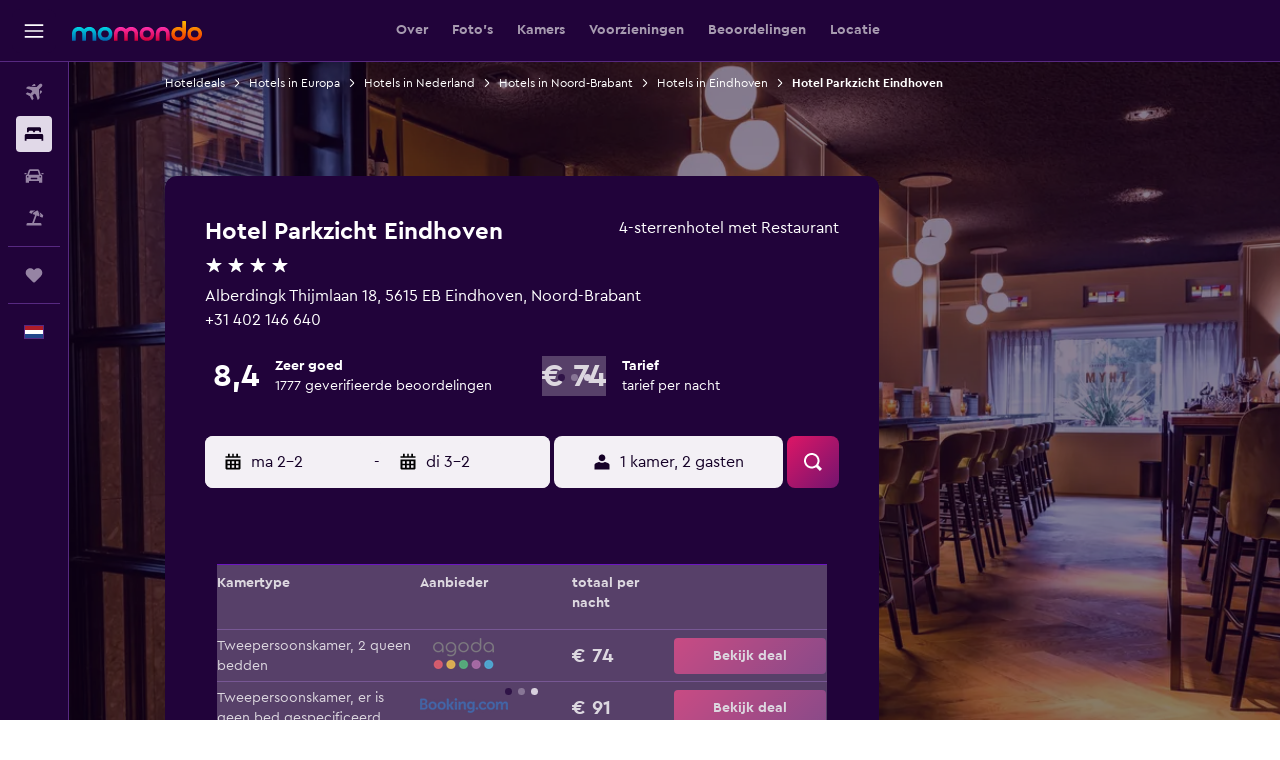

--- FILE ---
content_type: text/html;charset=UTF-8
request_url: https://www.momondo.nl/hotels/eindhoven/Hotel-Parkzicht-Eindhoven.mhd88627.ksp
body_size: 112664
content:
<!DOCTYPE html>
<html lang='nl-nl' dir='ltr'>
<head>
<meta name="r9-version" content="R801d"/><meta name="r9-built" content="20260122.060142"/><meta name="r9-rendered" content="Mon, 26 Jan 2026 01:01:53 GMT"/><meta name="r9-build-number" content="21"/><link rel="stylesheet" href="https://content.r9cdn.net/res/combined.css?v=948ea7f5090d436fa333e8f8fe4e75e9a07d82a8&amp;cluster=4"/><link rel="stylesheet" href="https://content.r9cdn.net/res/combined.css?v=1c16a6ddda13db9d8f65bcf37db984bfeb05288d&amp;cluster=4"/><meta name="viewport" content="width=device-width, initial-scale=1, minimum-scale=1"/><meta name="format-detection" content="telephone=no"/><link rel="icon" href="/favicon.ico" sizes="any"/><link rel="icon" href="/icon.svg" type="image/svg+xml"/><title>Hotel Parkzicht Eindhoven in Eindhoven, Nederland van € 71: deals, beoordelingen en foto&#x27;s | momondo</title><meta name="description" content="Vind hotelkamers vanaf € 71 tot € 274 bij Hotel Parkzicht Eindhoven. Vergelijk kamertypes en prijzen van 19 aanbieders. Lees 1.777 beoordelingen van recente gasten 24 foto&#x27;s."/><link rel="preconnect" href="apis.google.com"/><link rel="dns-prefetch" href="apis.google.com"/><link rel="preconnect" href="www.googletagmanager.com"/><link rel="dns-prefetch" href="www.googletagmanager.com"/><link rel="preconnect" href="www.google-analytics.com"/><link rel="dns-prefetch" href="www.google-analytics.com"/><script type="text/javascript">
var safari13PlusRegex = /Macintosh;.*?Version\/(1[3-9]|[2-9][0-9]+)(\.[0-9]+)* Safari/;
if (
window &&
window.navigator &&
window.navigator.userAgent &&
window.navigator.userAgent.indexOf('Safari') > -1 &&
window.navigator.userAgent.indexOf('Chrome') === -1 &&
safari13PlusRegex.test(window.navigator.userAgent)
) {
if (
'ontouchstart' in window &&
(!('cookieEnabled' in window.navigator) || window.navigator.cookieEnabled)
) {
if (
decodeURIComponent(document.cookie).indexOf('pmov=') < 0 &&
decodeURIComponent(document.cookie).indexOf('oo.tweb=') < 0
) {
var d = new Date();
d.setTime(d.getTime() + 90 * 24 * 60 * 60 * 1000);
document.cookie = 'pmov=tb;path=/;expires=' + d.toUTCString();
}
}
}
</script><meta name="kayak_page" content="hotel,static-hotel-detail,unknown"/><meta name="seop" content="88627"/><meta name="seo-cache" content="true"/><meta name="kayak_seo_splitxp" content="seo-mm-hdp-header-v2=control-group,seo-hotel-details-shared-ui-form=disabled"/><script type="text/javascript">
var DynamicContextPromise = (function (handler) {
this.status = 0;
this.value = undefined;
this.thenCallbacks = [];
this.catchCallbacks = [];
this.then = function(fn) {
if (this.status === 0) {
this.thenCallbacks.push(fn);
}
if (this.status === 1) {
fn(this.value);
}
return this;
}.bind(this);
this.catch = function(fn) {
if (this.status === 0) {
this.catchCallbacks.push(fn);
}
if (this.status === 2) {
fn(this.value);
}
return this;
}.bind(this);
var resolve = function(value) {
if (this.status === 0) {
this.status = 1;
this.value = value;
this.thenCallbacks.forEach(function(fn) {
fn(value)
});
}
}.bind(this);
var reject = function(value) {
if (this.status === 0) {
this.status = 2;
this.value = value;
this.catchCallbacks.forEach(function(fn) {
fn(value)
});
}
}.bind(this);
try {
handler(resolve, reject);
} catch (err) {
reject(err);
}
return {
then: this.then,
catch: this.catch,
};
}).bind({})
var ie = (function () {
var undef,
v = 3,
div = document.createElement('div'),
all = div.getElementsByTagName('i');
while (div.innerHTML = '<!--[if gt IE ' + (++v) + ']><i></i><![endif]-->', all[0]);
return v > 4 ? v : undef;
}());
var xhr = ie <= 9 ? new XDomainRequest() : new XMLHttpRequest();
var trackingQueryParams = "";
var getOnlyValidParams = function(paramsList, reservedParamsList) {
var finalParamsList = [];
for (var i = 0; i < paramsList.length; i++) {
if (reservedParamsList.indexOf(paramsList[i].split('=')[0]) == -1) {
finalParamsList.push(paramsList[i]);
}
}
return finalParamsList;
}
var removeUnnecessaryQueryStringChars = function(paramsString) {
if (paramsString.charAt(0) === '?') {
return paramsString.substr(1);
}
return paramsString;
}
var reservedParamsList = ['vertical', 'pageId', 'subPageId', 'originalReferrer', 'seoPlacementId', 'seoLanguage', 'seoCountry', 'tags'];
var paramsString = window.location && window.location.search;
if (paramsString) {
paramsString = removeUnnecessaryQueryStringChars(paramsString);
var finalParamsList = getOnlyValidParams(paramsString.split('&'), reservedParamsList)
trackingQueryParams = finalParamsList.length > 0 ? "&" + finalParamsList.join("&") + "&seo=true" : "";
}
var trackingUrl = '/s/run/fpc/context' +
'?vertical=hotel' +
'&pageId=static-hotel-detail' +
'&subPageId=' +
'&originalReferrer=' + encodeURIComponent(document.referrer) +
'&seoPlacementId=' + encodeURIComponent('88627') +
'&tags=' + encodeURIComponent('') +
'&origin=' + encodeURIComponent('') +
'&destination=' + encodeURIComponent('') +
'&isSeoPage=' + encodeURIComponent('true') +
'&domain=' + encodeURIComponent(window.location.host) +
trackingQueryParams;
xhr.open('GET', trackingUrl, true);
xhr.responseType = 'json';
window.R9 = window.R9 || {};
window.R9.unhiddenElements = [];
window.R9.dynamicContextPromise = new DynamicContextPromise(function(resolve, reject) {
xhr.onload = function () {
if (xhr.readyState === xhr.DONE && xhr.status === 200) {
window.R9 = window.R9 || {};
window.R9.globals = window.R9.globals || {};
resolve(xhr.response);
if (xhr.response['formToken']) {
R9.globals.formtoken = xhr.response['formToken'];
}
if (xhr.response['jsonPlacementEnabled'] && xhr.response['jsonGlobalPlacementEnabled']) {
if (xhr.response['placement']) {
R9.globals.placement = xhr.response['placement'];
}
if (xhr.response['affiliate']) {
R9.globals.affiliate = xhr.response['affiliate'];
}
}
if (xhr.response['dsaRemovableFields']) {
var dsaRemovableParamsList = xhr.response['dsaRemovableFields'];
var query = window.location.search.slice(1) || "";
var params = query.split('&');
var needRemoveParams = false;
for (var i = 0; i < dsaRemovableParamsList.length; i++) {
if (query.indexOf(dsaRemovableParamsList[i] + '=') != -1) {
needRemoveParams = true;
break;
}
}
if (needRemoveParams) {
var path = window.location.pathname;
var finalQuery = [];
for (var i = 0; i < params.length; i++) {
if (dsaRemovableParamsList.indexOf(params[i].split('=')[0]) == -1) {
finalQuery.push(params[i]);
}
}
if (window.history.replaceState) {
window.history.replaceState({}, document.title, path + (finalQuery.length > 0 ? '?' + finalQuery.join('&') : ''));
}
}
if(xhr.response['cachedCookieConsentEnabled']) {
var unhideElement = (elementId) => {
var elementToUnhide = document.querySelector(elementId);
if (elementToUnhide) {
window.R9.unhiddenElements = window.R9.unhiddenElements || [];
window.R9.unhiddenElements.push(elementId.replace('#', ''));
elementToUnhide.removeAttribute('hidden');
elementToUnhide.dispatchEvent(new Event('initialStaticHideRemove'));
}
}
var unhideCookieConsent = () => {
if (xhr.response['showSharedIabTcfDialog']) {
unhideElement('#iab-tcf-dialog');
}
if (xhr.response['showDataTransferDisclaimerDialog']) {
unhideElement('#shared-data-transfer-disclaimer-dialog');
}
if (xhr.response['showTwoPartyConsentDialog']) {
unhideElement('#shared-two-part-consent-dialog');
}
}
if (document.readyState === "loading") {
document.addEventListener("DOMContentLoaded", unhideCookieConsent);
} else {
unhideCookieConsent();
}
}
}
} else {
reject(xhr.response);
}
};
})
xhr.send('');
</script><link rel="canonical" href="https://www.momondo.nl/hotels/eindhoven/Hotel-Parkzicht-Eindhoven.mhd88627.ksp"/><link rel="alternate" hrefLang="en-AU" href="https://www.momondo.com.au/hotels/eindhoven/Hotel-Parkzicht-Eindhoven.mhd88627.ksp"/><link rel="alternate" hrefLang="pt-BR" href="https://www.momondo.com.br/hoteis/eindhoven/Hotel-Parkzicht-Eindhoven.mhd88627.ksp"/><link rel="alternate" hrefLang="fr-CA" href="https://www.fr.momondo.ca/hotel/eindhoven/Hotel-Parkzicht-Eindhoven.mhd88627.ksp"/><link rel="alternate" hrefLang="en-CA" href="https://www.momondo.ca/hotels/eindhoven/Hotel-Parkzicht-Eindhoven.mhd88627.ksp"/><link rel="alternate" hrefLang="fr-CH" href="https://www.fr.momondo.ch/hotel/eindhoven/Hotel-Parkzicht-Eindhoven.mhd88627.ksp"/><link rel="alternate" hrefLang="de-CH" href="https://www.momondo.ch/hotels/eindhoven/Hotel-Parkzicht-Eindhoven.mhd88627.ksp"/><link rel="alternate" hrefLang="es-CL" href="https://www.momondo.cl/hoteles/eindhoven/Hotel-Parkzicht-Eindhoven.mhd88627.ksp"/><link rel="alternate" hrefLang="es-CO" href="https://www.momondo.com.co/hoteles/eindhoven/Hotel-Parkzicht-Eindhoven.mhd88627.ksp"/><link rel="alternate" hrefLang="de-DE" href="https://www.momondo.de/hotels/eindhoven/Hotel-Parkzicht-Eindhoven.mhd88627.ksp"/><link rel="alternate" hrefLang="da-DK" href="https://www.momondo.dk/hoteller/eindhoven/Hotel-Parkzicht-Eindhoven.mhd88627.ksp"/><link rel="alternate" hrefLang="es-ES" href="https://www.momondo.es/hoteles/eindhoven/Hotel-Parkzicht-Eindhoven.mhd88627.ksp"/><link rel="alternate" hrefLang="es-MX" href="https://www.momondo.mx/hoteles/eindhoven/Hotel-Parkzicht-Eindhoven.mhd88627.ksp"/><link rel="alternate" hrefLang="es-UY" href="https://www.es.momondo.com/hoteles/eindhoven/Hotel-Parkzicht-Eindhoven.mhd88627.ksp"/><link rel="alternate" hrefLang="es-PE" href="https://www.momondo.com.pe/hoteles/eindhoven/Hotel-Parkzicht-Eindhoven.mhd88627.ksp"/><link rel="alternate" hrefLang="fi-FI" href="https://www.momondo.fi/hotellit/eindhoven/Hotel-Parkzicht-Eindhoven.mhd88627.ksp"/><link rel="alternate" hrefLang="fr-FR" href="https://www.momondo.fr/hotel/eindhoven/Hotel-Parkzicht-Eindhoven.mhd88627.ksp"/><link rel="alternate" hrefLang="en-GB" href="https://www.momondo.co.uk/hotels/eindhoven/Hotel-Parkzicht-Eindhoven.mhd88627.ksp"/><link rel="alternate" hrefLang="en-IE" href="https://www.momondo.ie/hotels/eindhoven/Hotel-Parkzicht-Eindhoven.mhd88627.ksp"/><link rel="alternate" hrefLang="en-IN" href="https://www.momondo.in/hotels/eindhoven/Hotel-Parkzicht-Eindhoven.mhd88627.ksp"/><link rel="alternate" hrefLang="it-IT" href="https://www.momondo.it/hotel/eindhoven/Hotel-Parkzicht-Eindhoven.mhd88627.ksp"/><link rel="alternate" hrefLang="nl-NL" href="https://www.momondo.nl/hotels/eindhoven/Hotel-Parkzicht-Eindhoven.mhd88627.ksp"/><link rel="alternate" hrefLang="no-NO" href="https://www.momondo.no/hotell/eindhoven/Hotel-Parkzicht-Eindhoven.mhd88627.ksp"/><link rel="alternate" hrefLang="pl-PL" href="https://www.momondo.pl/hotele/eindhoven/Hotel-Parkzicht-Eindhoven.mhd88627.ksp"/><link rel="alternate" hrefLang="pt-PT" href="https://www.momondo.pt/hoteis/eindhoven/Hotel-Parkzicht-Eindhoven.mhd88627.ksp"/><link rel="alternate" hrefLang="sv-SE" href="https://www.momondo.se/hotell/eindhoven/Hotel-Parkzicht-Eindhoven.mhd88627.ksp"/><link rel="alternate" hrefLang="tr-TR" href="https://www.momondo.com.tr/otel/eindhoven/Hotel-Parkzicht-Eindhoven.mhd88627.ksp"/><link rel="alternate" hrefLang="en-US" href="https://www.momondo.com/hotels/eindhoven/Hotel-Parkzicht-Eindhoven.mhd88627.ksp"/><link rel="alternate" hrefLang="en-ZA" href="https://www.momondo.co.za/hotels/eindhoven/Hotel-Parkzicht-Eindhoven.mhd88627.ksp"/><meta property="og:image" content="https://content.r9cdn.net/rimg/kimg/2a/42/35a14a20-1705a3c6be3.jpg?width=1200&amp;height=630&amp;crop=false"/><meta property="og:image:width" content="1200"/><meta property="og:image:height" content="630"/><meta property="og:title" content="Hotel Parkzicht Eindhoven in Eindhoven, Nederland van € 71: deals, beoordelingen en foto&#x27;s | momondo"/><meta property="og:type" content="website"/><meta property="og:description" content="Vind hotelkamers vanaf € 71 tot € 274 bij Hotel Parkzicht Eindhoven. Vergelijk kamertypes en prijzen van 19 aanbieders. Lees 1.777 beoordelingen van recente gasten 24 foto&#x27;s."/><meta property="og:url" content="https://www.momondo.nl/hotels/eindhoven/Hotel-Parkzicht-Eindhoven.mhd88627.ksp"/><meta property="og:site_name" content="momondo"/><meta property="fb:pages" content="148785901841216"/><meta property="twitter:title" content="Hotel Parkzicht Eindhoven in Eindhoven, Nederland van € 71: deals, beoordelingen en foto&#x27;s | momondo"/><meta name="twitter:description" content="Vind hotelkamers vanaf € 71 tot € 274 bij Hotel Parkzicht Eindhoven. Vergelijk kamertypes en prijzen van 19 aanbieders. Lees 1.777 beoordelingen van recente gasten 24 foto&#x27;s."/><meta name="twitter:image:src" content="https://content.r9cdn.net/rimg/kimg/2a/42/35a14a20-1705a3c6be3.jpg?width=440&amp;height=220&amp;crop=false"/><meta name="twitter:card" content="summary_large_image"/><meta name="twitter:site" content="@momondo_nl"/><meta name="twitter:creator" content="@momondo_nl"/><meta name="robots" content="noodp"/><link rel="apple-touch-icon" href="/apple-touch-icon.png"/><link rel="apple-touch-icon" sizes="60x60" href="/apple-touch-icon-60x60.png"/><link rel="apple-touch-icon" sizes="76x76" href="/apple-touch-icon-76x76.png"/><link rel="apple-touch-icon" sizes="120x120" href="/apple-touch-icon-120x120.png"/><link rel="apple-touch-icon" sizes="152x152" href="/apple-touch-icon-152x152.png"/><link rel="apple-touch-icon" sizes="167x167" href="/apple-touch-icon-167x167.png"/><link rel="apple-touch-icon" sizes="180x180" href="/apple-touch-icon-180x180.png"/><script type="application/ld+json">{"@context":"http://schema.org","@type":"BreadcrumbList","itemListElement":[{"@type":"ListItem","position":"1","item":{"@id":"https://www.momondo.nl/hotels","name":"Hoteldeals"}},{"@type":"ListItem","position":"2","item":{"@id":"/hotels/europa","name":"Hotels in Europa"}},{"@type":"ListItem","position":"3","item":{"@id":"/hotels/nederland","name":"Hotels in Nederland"}},{"@type":"ListItem","position":"4","item":{"@id":"/hotels/noord-brabant.ksp","name":"Hotels in Noord-Brabant"}},{"@type":"ListItem","position":"5","item":{"@id":"/hotels/eindhoven","name":"Hotels in Eindhoven"}},{"@type":"ListItem","position":"6","item":{"@id":"/hotels/eindhoven/Hotel-Parkzicht-Eindhoven.mhd88627.ksp","name":"Hotel Parkzicht Eindhoven"}}]}</script><script type="application/ld+json">{"@context":"http://schema.org","@type":"FAQPage","mainEntity":[{"@type":"Question","name":"Hoe is Hotel Parkzicht Eindhoven vergeleken met 4-sterren hotels in Eindhoven?","acceptedAnswer":{"@type":"Answer","text":"4 star hotels in Eindhoven kosten doorgaans € 145/per nacht, maar Hotel Parkzicht Eindhoven is gewoonlijk beschikbaar voor € 89/per nacht, en wordt hetzelfde gewaardeerd als concurrenten. <a href='/hotels/eindhoven/Hotel-Parkzicht-Eindhoven.mhd88627.ksp'>Visit the hotel page for more details.</a>"}},{"@type":"Question","name":"Hoe ver ligt Hotel Parkzicht Eindhoven van Vliegbasis Eindhoven?","acceptedAnswer":{"@type":"Answer","text":"De rit van Vliegbasis Eindhoven naar Hotel Parkzicht Eindhoven duurt je ongeveer 14 min., afhankelijk van het verkeer, met een afstand van 7,8 km. Hotels in meer dichtbevolkte gebieden zullen meer verkeer hebben, wat je reistijd zal verhogen. <a href='/hotels/eindhoven/Hotel-Parkzicht-Eindhoven.mhd88627.ksp'>Visit the hotel page for more details.</a>"}},{"@type":"Question","name":"Wat is de beste manier om naar Hotel Parkzicht Eindhoven te gaan vanaf Vliegbasis Eindhoven?","acceptedAnswer":{"@type":"Answer","text":"Als je van plan bent een auto te huren om van Vliegbasis Eindhoven naar het hotel te reizen, kun je erop vertrouwen dat Hotel Parkzicht Eindhoven parkeergelegenheid op het terrein biedt. Autoverhuur in het gebied kost doorgaans € 25/per dag voor een huur van een basismodel. Een zeer populaire optie voor reizigers die in Hotel Parkzicht Eindhoven verblijven, is om een taxi of gedeelde taxidienst van Vliegbasis Eindhoven rechtstreeks naar het hotel te nemen. <a href='/hotels/eindhoven/Hotel-Parkzicht-Eindhoven.mhd88627.ksp'>Visit the hotel page for more details.</a>"}},{"@type":"Question","name":"Is Hotel Parkzicht Eindhoven huisdiervriendelijk?","acceptedAnswer":{"@type":"Answer","text":"Klanten van Hotel Parkzicht Eindhoven mogen hun hond meenemen tijdens hun verblijf. <a href='/hotels/eindhoven/Hotel-Parkzicht-Eindhoven.mhd88627.ksp'>Visit the hotel page for more details.</a>"}},{"@type":"Question","name":"Zijn er eetgelegenheden bij Hotel Parkzicht Eindhoven?","acceptedAnswer":{"@type":"Answer","text":"Er is een restaurant bij Hotel Parkzicht Eindhoven dat kan worden gebruikt door bezoekers van het hotel. Je kunt er gaan zitten of eten meenemen. Bel de receptie op <a href='tel:+31 402 146 640' rel='nofollow'>+31 402 146 640</a> voor openingstijden van de keuken. Als je in Hotel Parkzicht Eindhoven verblijft, ben je van harte welkom om eten te bestellen via het roomservicemenu van het hotel. <a href='/hotels/eindhoven/Hotel-Parkzicht-Eindhoven.mhd88627.ksp'>Visit the hotel page for more details.</a>"}},{"@type":"Question","name":"Heeft Hotel Parkzicht Eindhoven een zwembad?","acceptedAnswer":{"@type":"Answer","text":"Afgaande op onze gegevens heeft Hotel Parkzicht Eindhoven geen zwembad op het terrein, maar hotels veranderen regelmatig en informeren ons niet altijd. Je kunt Hotel Parkzicht Eindhoven het beste bellen op <a href='tel:+31 402 146 640' rel='nofollow'>+31 402 146 640</a>. <a href='/hotels/eindhoven/Hotel-Parkzicht-Eindhoven.mhd88627.ksp'>Visit the hotel page for more details.</a>"}},{"@type":"Question","name":"Hoe dichtbij is Hotel Parkzicht Eindhoven tot het stadscentrum van Eindhoven?","acceptedAnswer":{"@type":"Answer","text":"1,5 km ligt er tussen Hotel Parkzicht Eindhoven en het stadscentrum van Eindhoven, waar je je kunt vermaken met restaurants, winkels en natuurlijk Muziekgebouw Frits Philips, een zeer populaire bezienswaardigheid in Eindhoven. <a href='/hotels/eindhoven/Hotel-Parkzicht-Eindhoven.mhd88627.ksp'>Visit the hotel page for more details.</a>"}},{"@type":"Question","name":"Wat is het telefoonnummer voor Hotel Parkzicht Eindhoven?","acceptedAnswer":{"@type":"Answer","text":"Je kunt het hotel bereiken op <a href='tel:+31 402 146 640' rel='nofollow'>+31 402 146 640</a>. <a href='/hotels/eindhoven/Hotel-Parkzicht-Eindhoven.mhd88627.ksp'>Visit the hotel page for more details.</a>"}},{"@type":"Question","name":"Is er wifi beschikbaar bij Hotel Parkzicht Eindhoven?","acceptedAnswer":{"@type":"Answer","text":"Ja, Hotel Parkzicht Eindhoven heeft wifi beschikbaar voor hotelgasten. <a href='/hotels/eindhoven/Hotel-Parkzicht-Eindhoven.mhd88627.ksp'>Visit the hotel page for more details.</a>"}},{"@type":"Question","name":"Hoe laat dien je uit te checken bij Hotel Parkzicht Eindhoven?","acceptedAnswer":{"@type":"Answer","text":"Bij Hotel Parkzicht Eindhoven is de verplichte uitchecktijd om 11:00. Inchecken kan vanaf 14:00. Speciale verzoeken dienen te worden gedaan bij de conciërge. <a href='/hotels/eindhoven/Hotel-Parkzicht-Eindhoven.mhd88627.ksp'>Visit the hotel page for more details.</a>"}},{"@type":"Question","name":"Wat kost een kamer bij Hotel Parkzicht Eindhoven?","acceptedAnswer":{"@type":"Answer","text":"Prijzen zijn afhankelijk van kamertype, datum en beschikbaarheid. Je kunt momenteel geweldige deals vinden bij Hotel Parkzicht Eindhoven voor € 73 tot € 127 per nacht. Vul je gewenste datums in <a href='#rooms'>in het formulier hierboven</a> voor de beste deals voor jou. <a href='/hotels/eindhoven/Hotel-Parkzicht-Eindhoven.mhd88627.ksp'>Visit the hotel page for more details.</a>"}},{"@type":"Question","name":"Is er een wasservice bij Hotel Parkzicht Eindhoven?","acceptedAnswer":{"@type":"Answer","text":"Ja, bij Hotel Parkzicht Eindhoven kun je de was doen. <a href='/hotels/eindhoven/Hotel-Parkzicht-Eindhoven.mhd88627.ksp'>Visit the hotel page for more details.</a>"}},{"@type":"Question","name":"Wat is de afstand van Hotel Parkzicht Eindhoven in Eindhoven tot Van Abbemuseum?","acceptedAnswer":{"@type":"Answer","text":"Hotel Parkzicht Eindhoven is ongeveer 0,8 km van het populaire Van Abbemuseum in Eindhoven. <a href='/hotels/eindhoven/Hotel-Parkzicht-Eindhoven.mhd88627.ksp'>Visit the hotel page for more details.</a>"}},{"@type":"Question","name":"Is Muziekgebouw Frits Philips, Eindhoven dicht bij Hotel Parkzicht Eindhoven?","acceptedAnswer":{"@type":"Answer","text":"Yes, Muziekgebouw Frits Philips is op slechts 1,3 km van Hotel Parkzicht Eindhoven. <a href='/hotels/eindhoven/Hotel-Parkzicht-Eindhoven.mhd88627.ksp'>Visit the hotel page for more details.</a>"}},{"@type":"Question","name":"Bij hoeveel vliegmaatmaatschappijen zoekt momondo voor hotels in Eindhoven?","acceptedAnswer":{"@type":"Answer","text":"Per januari 2026 zijn er 172 vliegmaatschappijen beschikbaar die je kunt kiezen voor hotels naar Eindhoven. <a href='/hotels/eindhoven/Hotel-Parkzicht-Eindhoven.mhd88627.ksp'>Visit the hotel page for more details.</a>"}},{"@type":"Question","name":"Wanneer heeft momondo voor het laatst de prijzen voor hotels in Eindhoven bijgewerkt?","acceptedAnswer":{"@type":"Answer","text":"Prijzen voor hotels in Eindhoven worden dagelijks bijgewerkt. <a href='/hotels/eindhoven/Hotel-Parkzicht-Eindhoven.mhd88627.ksp'>Visit the hotel page for more details.</a>"}}]}</script><script type="application/ld+json">{"@context":"http://schema.org","@type":"Hotel","name":"Hotel Parkzicht Eindhoven","url":"https://www.momondo.nl/hotels/eindhoven/Hotel-Parkzicht-Eindhoven.mhd88627.ksp","starRating":"4","telephone":"+31 402 146 640","address":{"@type":"PostalAddress","streetAddress":"Alberdingk Thijmlaan 18","addressLocality":"Eindhoven","postalCode":"5615 EB","addressRegion":"Noord-Brabant","addressCountry":"Nederland"},"priceRange":"€ 88","image":"https://content.r9cdn.net/kimg/2a/42/35a14a20-1705a3c6be3.jpg","photo":[{"@type":"ImageObject","contentUrl":"/kimg/2a/42/35a14a20-1705a3c6be3.jpg","description":"Eindhoven Hotel - Hotel Parkzicht Eindhoven Bar"},{"@type":"ImageObject","contentUrl":"/himg/76/da/f4/expediav2-88627-bacd85-519257.jpg","description":"Eindhoven Hotel - Hotel Parkzicht Eindhoven Slaapkamer"},{"@type":"ImageObject","contentUrl":"/himg/67/c3/fe/expediav2-88627-a646d4-658182.jpg","description":"Eindhoven Hotel - Hotel Parkzicht Eindhoven Slaapkamer"},{"@type":"ImageObject","contentUrl":"/himg/15/27/10/expediav2-88627-70b1e9-481657.jpg","description":"Eindhoven Hotel - Hotel Parkzicht Eindhoven Restaurant"},{"@type":"ImageObject","contentUrl":"/himg/88/8b/ef/expedia_group-88627-26f84ecf-881410.jpg","description":"Eindhoven Hotel - Hotel Parkzicht Eindhoven Bar"},{"@type":"ImageObject","contentUrl":"/himg/c1/a5/7b/expediav2-88627-754745-491527.jpg","description":"Eindhoven Hotel - Hotel Parkzicht Eindhoven Slaapkamer"},{"@type":"ImageObject","contentUrl":"/himg/e0/02/ee/expediav2-88627-6faacc-730249.jpg","description":"Eindhoven Hotel - Hotel Parkzicht Eindhoven Huiskamer"},{"@type":"ImageObject","contentUrl":"/kimg/2a/42/35a14a20-1705a3c5c26.jpg","description":"Eindhoven Hotel - Hotel Parkzicht Eindhoven Badkamer"},{"@type":"ImageObject","contentUrl":"/himg/b9/bd/fc/expediav2-88627-918a43-675919.jpg","description":"Eindhoven Hotel - Hotel Parkzicht Eindhoven Gebouw"},{"@type":"ImageObject","contentUrl":"/himg/aa/17/da/expediav2-88627-c6daba-791309.jpg","description":"Eindhoven Hotel - Hotel Parkzicht Eindhoven Slaapkamer"},{"@type":"ImageObject","contentUrl":"/himg/3d/80/17/expedia_group-88627-94329153-802342.jpg","description":"Eindhoven Hotel - Hotel Parkzicht Eindhoven Badkamer"},{"@type":"ImageObject","contentUrl":"/himg/85/ca/cd/expediav2-88627-687be2-500823.jpg","description":"Eindhoven Hotel - Hotel Parkzicht Eindhoven Kamervoorziening"},{"@type":"ImageObject","contentUrl":"/kimg/2a/42/35a14a20-1705a3c5e46.jpg","description":""},{"@type":"ImageObject","contentUrl":"/himg/e3/0b/be/expedia_group-88627-11883499-796242.jpg","description":"Eindhoven Hotel - Hotel Parkzicht Eindhoven Badkamer"},{"@type":"ImageObject","contentUrl":"/kimg/2a/42/35a14a20-1705a3c5821.jpg","description":"Eindhoven Hotel - Hotel Parkzicht Eindhoven Gebouw"},{"@type":"ImageObject","contentUrl":"/himg/b0/4b/e0/expediav2-88627-06832a-800392.jpg","description":"Eindhoven Hotel - Hotel Parkzicht Eindhoven Badkamer"},{"@type":"ImageObject","contentUrl":"/himg/05/74/c5/expediav2-88627-868db6-528441.jpg","description":"Eindhoven Hotel - Hotel Parkzicht Eindhoven Trappen"},{"@type":"ImageObject","contentUrl":"/himg/08/ec/f7/expedia_group-88627-180695500-617328.jpg","description":""},{"@type":"ImageObject","contentUrl":"/himg/10/5f/e5/expediav2-88627-b69bc5-510146.jpg","description":"Eindhoven Hotel - Hotel Parkzicht Eindhoven Gebouw"},{"@type":"ImageObject","contentUrl":"/himg/d8/ce/13/expediav2-88627-3260ae-463666.jpg","description":"Eindhoven Hotel - Hotel Parkzicht Eindhoven Keuken"},{"@type":"ImageObject","contentUrl":"/himg/16/99/88/expedia_group-88627-129963090-886413.jpg","description":"Eindhoven Hotel - Hotel Parkzicht Eindhoven Buiten zicht"},{"@type":"ImageObject","contentUrl":"/himg/28/fb/be/expediav2-88627-7a1361-711545.jpg","description":"Eindhoven Hotel - Hotel Parkzicht Eindhoven Kamervoorziening"},{"@type":"ImageObject","contentUrl":"/himg/3d/60/61/expediav2-88627-f6fb35-781976.jpg","description":"Eindhoven Hotel - Hotel Parkzicht Eindhoven Keuken"},{"@type":"ImageObject","contentUrl":"/himg/5d/ae/ff/expedia_group-88627-7dd7d520-873966.jpg","description":""}],"aggregateRating":{"@type":"AggregateRating","bestRating":"100","ratingValue":"84","ratingCount":"1777"},"amenityFeature":["Wijnglazen","Gratis wifi","Waterkoker","Gehele eenheid op de begane grond","Wekkerdienst","Huisdieren toegestaan op aanvraag, met evt. extra kosten.","Wifi-bereik in alle ruimtes","Internet","Terras/Patio","Dagelijkse kamerreiniging","Fax/scanner","Gezinskamers","Handdoeken","Kluis","Grill","Brandblusser","EV-laadplek","Zithoek","Wasserij","Wasservice","Flat-screen TV","Vergader-/ feestzaal","Lunchpakketten","Gratis toiletartikelen","Shampoo","Uitzicht op de tuin","Roomservice","Rookalarm","Verwarming","Douche","Speciale dieetmenu's (op aanvraag)","Fietsverhuur","Hypoallergeen kussen","Bordspellen/puzzels","Pantoffels","EHBO-doos","Fietsen","Stopcontact bij het bed","Keycard toegang","Slaapbank","CCTV in gemeenschappelijke ruimtes","Kindermaaltijden","CCTV buiten accommodatie","Niet roken","Kindvriendelijk buffet","Keukengerei","Restaurant","Bar/Lounge","Fornuis","Parkeren","Body zeep","Parkeerplaats op straat","Haardroger","Fles water","Ontbijt in de kamer","Thee-/Koffiezetapparaat","Waterketel","Tapijt","24-uurs beveiliging","Airconditioning","Koelkast","Kinderspeelgoed buiten","Kussen geen veren","Toilet","Toiletpapier","Openlucht eetruimte","Outdoor meubelen","Vuilnisbakken","Eten kan direct aan gastenkamers worden geleverd","Tablet","Koffiezetapparaat","Televisie","Picknickplek","Bovenste verdiepingen bereikbaar met trap","Speelplaats","Bureau","Verkoopautomaat (drankjes)","Verkoopautomaat (snacks)","Eetruimte","Badjas","Eettafel","Privé-badkamer","Inloopdouche","Tuin","Privé in-/uitchecken","Kledingkast","24-uursreceptie","Aparte rookruimte aanwezig","Privé-ingang","Kitchenette","Opslagruimte beschikbaar"]}</script><script type="application/ld+json">{"@context":"https://schema.org","@type":"ItemList","itemListOrder":"https://schema.org/ItemListUnordered","description":"Bekijk beschikbare hotelkamers bij Hotel Parkzicht Eindhoven, inclusief prijzen en kamertypes.","itemListElement":[{"@type":"ListItem","position":1,"item":{"@type":"Offer","price":73.52,"priceCurrency":"EUR","availability":"https://schema.org/InStock","validFrom":"2026-02-01","itemOffered":{"@type":"HotelRoom"}}}]}</script><script type="application/ld+json">{"@context":"https://schema.org","@type":"TouristDestination","name":"Eindhoven"}</script><script type="application/ld+json">[{"@context":"https://schema.org","@type":"TouristAttraction","geo":{"@type":"GeoCoordinates","latitude":51.42659,"longitude":5.48129}},{"@context":"https://schema.org","@type":"TouristAttraction","geo":{"@type":"GeoCoordinates","latitude":51.42295,"longitude":5.47648}},{"@context":"https://schema.org","@type":"TouristAttraction","geo":{"@type":"GeoCoordinates","latitude":51.434694,"longitude":5.482167}},{"@context":"https://schema.org","@type":"TouristAttraction","geo":{"@type":"GeoCoordinates","latitude":51.435767,"longitude":5.480451}},{"@context":"https://schema.org","@type":"TouristAttraction","geo":{"@type":"GeoCoordinates","latitude":51.416634,"longitude":5.478125}},{"@context":"https://schema.org","@type":"TouristAttraction","geo":{"@type":"GeoCoordinates","latitude":51.43835,"longitude":5.479678}},{"@context":"https://schema.org","@type":"TouristAttraction","geo":{"@type":"GeoCoordinates","latitude":51.43718,"longitude":5.49037}}]</script><script type="application/ld+json">{"@context":"https://schema.org","@type":"ItemList","itemListOrder":"https://schema.org/ItemListUnordered","description":"Vergelijk de prijzen voor verschillende kamers bij Hotel Parkzicht Eindhoven","itemListElement":[{"@type":"ListItem","position":1,"item":{"@type":"ItemList","name":"Deluxe kamer","price":154.3,"priceCurrency":"EUR"}},{"@type":"ListItem","position":2,"item":{"@type":"ItemList","name":"Tweepersoonskamer","price":73.52,"priceCurrency":"EUR"}}]}</script><meta name="kayak_content_type" content="88627,standard"/>
</head>
<body class='bd-default bd-mo react react-st nl_NL '><div id='root'><div class="c--AO"><nav class="mZv3" aria-label="Snellinks toetsenbord"><a href="#main">Naar de hoofdcontent</a></nav><div data-testid="page-top-anchor" aria-live="polite" aria-atomic="true" tabindex="-1" style="position:absolute;width:1px;height:1px;margin:-1px;padding:0;overflow:hidden;clip-path:inset(50%);white-space:nowrap;border:0"></div><header class="mc6t mc6t-mod-sticky-always" style="height:62px;top:0px"><div class="mc6t-wrapper"><div><div class="mc6t-banner mc6t-mod-sticky-non-mobile"></div></div><div class="mc6t-main-content mc6t-mod-bordered" style="height:62px"><div class="common-layout-react-HeaderV2 V_0p V_0p-mod-branded V_0p-mod-side-nav-ux-v2"><div class="wRhj wRhj-mod-justify-start wRhj-mod-grow"><div class="mc6t-nav-button mc6t-mod-hide-empty"><div role="button" tabindex="0" class="ZGw- ZGw--mod-size-medium ZGw--mod-variant-default" aria-label="Open hoofdnavigatie"><svg viewBox="0 0 200 200" width="20" height="20" xmlns="http://www.w3.org/2000/svg" role="presentation"><path d="M191.67 50H8.33V33.33h183.33V50zm0 100H8.33v16.67h183.33V150zm0-58.33H8.33v16.67h183.33V91.67z"/></svg></div></div><div class="mc6t-logo mc6t-mod-hide-empty"><div class="gPDR gPDR-mod-focus-keyboard gPDR-momondo gPDR-non-compact gPDR-main-logo-mobile gPDR-mod-reduced-size"><a class="gPDR-main-logo-link" href="/" itemProp="https://schema.org/logo" aria-label="Ga naar de startpagina van momondo"><div class="gPDR-main-logo" style="animation-duration:2000ms"><span style="transform:translate3d(0,0,0);vertical-align:middle;-webkit-font-smoothing:antialiased;-moz-osx-font-smoothing:grayscale;width:auto;height:auto" class="gPDR-logo-image"><svg width="100%" height="100%" xmlns="http://www.w3.org/2000/svg" viewBox="0 0 250 38" role="presentation" style="width:inherit;height:inherit;line-height:inherit;color:inherit"><defs><linearGradient id="logos806a-1" x2="0" y2="100%"><stop offset="0" stop-color="#00d7e5"/><stop offset="1" stop-color="#0066ae"/></linearGradient><linearGradient id="logos806b-1" x2="0" y2="100%"><stop offset="0" stop-color="#ff30ae"/><stop offset="1" stop-color="#d1003a"/></linearGradient><linearGradient id="logos806c-1" x2="0" y2="100%"><stop offset="0" stop-color="#ffba00"/><stop offset="1" stop-color="#f02e00"/></linearGradient></defs><path fill="url(#logos806a-1)" d="M23.2 15.5c2.5-2.7 6-4.4 9.9-4.4 8.7 0 13.4 6 13.4 13.4v12.8c0 .3-.3.5-.5.5h-6c-.3 0-.5-.2-.5-.5V24.5c0-4.6-3.1-5.9-6.4-5.9-3.2 0-6.4 1.3-6.4 5.9v12.8c0 .3-.3.5-.5.5h-5.9c-.3 0-.5-.2-.5-.5V24.5c0-4.6-3.1-5.9-6.4-5.9-3.2 0-6.4 1.3-6.4 5.9v12.8c0 .3-.3.5-.5.5h-6c-.3 0-.5-.2-.5-.5V24.5c0-7.4 4.7-13.4 13.3-13.4 4 0 7.5 1.7 9.9 4.4m54.3 9.1c0 7.5-5.2 13.4-14 13.4s-14-5.9-14-13.4c0-7.6 5.2-13.4 14-13.4 8.8-.1 14 5.9 14 13.4zm-6.7 0c0-3.7-2.4-6.8-7.3-6.8-5.2 0-7.3 3.1-7.3 6.8 0 3.7 2.1 6.8 7.3 6.8 5.1-.1 7.3-3.1 7.3-6.8z"/><path fill="url(#logos806b-1)" d="M103.8 15.5c2.5-2.7 6-4.4 9.9-4.4 8.7 0 13.4 6 13.4 13.4v12.8c0 .3-.3.5-.5.5h-5.9c-.3 0-.5-.2-.5-.5V24.5c0-4.6-3.1-5.9-6.4-5.9-3.2 0-6.4 1.3-6.4 5.9v12.8c0 .3-.3.5-.5.5H101c-.3 0-.5-.2-.5-.5V24.5c0-4.6-3.1-5.9-6.4-5.9-3.2 0-6.4 1.3-6.4 5.9v12.8c0 .3-.3.5-.5.5h-5.9c-.3 0-.5-.2-.5-.5V24.5c0-7.4 4.7-13.4 13.3-13.4 3.8 0 7.3 1.7 9.7 4.4m54.3 9.1c0 7.5-5.2 13.4-14 13.4s-14-5.9-14-13.4c0-7.6 5.2-13.4 14-13.4 8.7-.1 14 5.9 14 13.4zm-6.7 0c0-3.7-2.3-6.8-7.3-6.8-5.2 0-7.3 3.1-7.3 6.8 0 3.7 2.1 6.8 7.3 6.8 5.1-.1 7.3-3.1 7.3-6.8zm9.8-.1v12.8c0 .3.2.5.5.5h5.9c.3 0 .5-.2.5-.5V24.5c0-4.6 3.1-5.9 6.4-5.9 3.3 0 6.4 1.3 6.4 5.9v12.8c0 .3.2.5.5.5h5.9c.3 0 .5-.2.5-.5V24.5c0-7.4-4.5-13.4-13.4-13.4-8.7 0-13.2 6-13.2 13.4"/><path fill="url(#logos806c-1)" d="M218.4 0h-5.9c-.3 0-.5.2-.5.5v13c-1.3-1.2-4.3-2.4-7-2.4-8.8 0-14 5.9-14 13.4s5.2 13.4 14 13.4c8.7 0 14-5.2 14-14.6V.4c-.1-.2-.3-.4-.6-.4zm-13.5 31.3c-5.2 0-7.3-3-7.3-6.8 0-3.7 2.1-6.8 7.3-6.8 4.9 0 7.3 3 7.3 6.8s-2.2 6.8-7.3 6.8zM236 11.1c-8.8 0-14 5.9-14 13.4s5.2 13.4 14 13.4 14-5.9 14-13.4c0-7.4-5.3-13.4-14-13.4zm0 20.2c-5.2 0-7.3-3.1-7.3-6.8 0-3.7 2.1-6.8 7.3-6.8 4.9 0 7.3 3.1 7.3 6.8 0 3.8-2.2 6.8-7.3 6.8z"/></svg></span></div></a></div></div></div><div class="wRhj wRhj-mod-width-full-mobile wRhj-mod-justify-center wRhj-mod-allow-shrink"><div class="V_0p-search-display-wrapper"></div></div><div class="V_0p-secondary-navigation" style="margin:0;top:61px"><div class="N_ex N_ex-pres-default N_ex-mod-inline-spacing-top-none N_ex-mod-inline"><div class="N_ex-navigation-wrapper N_ex-mod-inline"><div class="N_ex-navigation-container"><div class="N_ex-navigation-items-wrapper"><div class="vHYk-button-wrapper vHYk-mod-pres-default"><div role="button" tabindex="0" class="vHYk vHYk-button" data-text="Over"><span>Over</span></div></div><div class="vHYk-button-wrapper vHYk-mod-pres-default vHYk-mod-hide-on-mobile"><div role="button" tabindex="0" class="vHYk vHYk-button" data-text="Foto&#x27;s"><span>Foto's</span></div></div><div class="vHYk-button-wrapper vHYk-mod-pres-default"><div role="button" tabindex="0" class="vHYk vHYk-button" data-text="Kamers"><span>Kamers</span></div></div><div class="vHYk-button-wrapper vHYk-mod-pres-default"><div role="button" tabindex="0" class="vHYk vHYk-button" data-text="Voorzieningen"><span>Voorzieningen</span></div></div><div class="vHYk-button-wrapper vHYk-mod-pres-default"><div role="button" tabindex="0" class="vHYk vHYk-button" data-text="Beoordelingen"><span>Beoordelingen</span></div></div><div class="vHYk-button-wrapper vHYk-mod-pres-default"><div role="button" tabindex="0" class="vHYk vHYk-button" data-text="Locatie"><span>Locatie</span></div></div></div></div></div></div></div><div class="wRhj wRhj-mod-justify-end wRhj-mod-grow"><div><div class="common-layout-react-HeaderAccountWrapper theme-dark account--collapsible account--not-branded"><div class="ui-layout-header-HeaderTripsItem"></div></div></div></div><div class="c5ab7 c5ab7-mod-absolute c5ab7-collapsed c5ab7-mod-variant-accordion" style="top:62px"><div tabindex="-1" class="pRB0 pRB0-collapsed pRB0-mod-variant-accordion pRB0-mod-position-sticky" style="top:62px;height:calc(100vh - 62px)"><div><div class="pRB0-nav-items"><nav class="HtHs" aria-label="Zoek"><ul class="HtHs-nav-list"><li><a href="/" aria-label="Zoek naar vliegtickets " class="dJtn dJtn-collapsed dJtn-mod-variant-accordion" aria-current="false"><svg viewBox="0 0 200 200" width="1.25em" height="1.25em" xmlns="http://www.w3.org/2000/svg" class="ncEv ncEv-rtl-aware dJtn-menu-item-icon" role="presentation" aria-hidden="true"><path d="M107.91 115.59l-23.6 17.77l10.49 28.28c.83 4.36-.53 8.9-3.65 12.02l-9.78 9.78l-23.54-41.34l-41.28-23.48l9.78-9.66c3.12-3.12 7.6-4.42 11.9-3.65l28.4 10.37l17.71-23.66l-11.79-11.79l-52.86-17.5l13.14-13.49c2.77-2.77 6.6-4.24 10.49-4.01l27.05 1.83l33.12 2.24l22.1 1.47l29.46-29.34c6.48-6.48 17.09-6.48 23.57 0c3.24 3.24 4.89 7.48 4.83 11.79c.06 4.3-1.59 8.54-4.83 11.78l-29.46 29.34l1.47 22.1l2.24 33.12l1.83 27.16c.29 3.83-1.12 7.6-3.83 10.31l-13.44 13.44l-17.74-53.09l-11.79-11.79zm67.76-26.52c-4.77-4.77-12.32-4.89-17.21-.35l2.24 33l14.97-14.97a12.488 12.488 0 000-17.68zm-64.81-64.82a12.488 12.488 0 00-17.68 0L78.21 39.22l33 2.24c4.54-4.89 4.42-12.43-.35-17.21z"/></svg><div class="dJtn-menu-item-title">Vluchten</div></a></li><li><a href="/hotels" aria-label="Zoek verblijven " class="dJtn dJtn-active dJtn-collapsed dJtn-mod-variant-accordion" aria-current="page"><svg viewBox="0 0 200 200" width="1.25em" height="1.25em" xmlns="http://www.w3.org/2000/svg" class="ncEv dJtn-menu-item-icon" role="presentation" aria-hidden="true"><path d="M170.83 46.67v36.67h-16.67v-3.33c0-7.42-5.92-13.33-13.33-13.33h-19.17c-7.42 0-13.33 5.92-13.33 13.33v3.33H91.66v-3.33c0-7.42-5.92-13.33-13.33-13.33H59.16c-7.42 0-13.33 5.92-13.33 13.33v3.33H29.16V46.67c0-7.42 5.92-13.33 13.33-13.33h115c7.42 0 13.33 5.92 13.33 13.33zm7.5 53.33H21.67c-7.42 0-13.33 5.92-13.33 13.33v53.33h16.67v-16.67h150v16.67h16.67v-53.33c0-7.42-5.92-13.33-13.33-13.33z"/></svg><div class="dJtn-menu-item-title">Verblijven</div></a></li><li><a href="/autoverhuur" aria-label="Zoek naar huurauto&#x27;s " class="dJtn dJtn-collapsed dJtn-mod-variant-accordion" aria-current="false"><svg viewBox="0 0 200 200" width="1.25em" height="1.25em" xmlns="http://www.w3.org/2000/svg" class="ncEv dJtn-menu-item-icon" role="presentation" aria-hidden="true"><path d="M25.03 83.33H5.7c-.83 0-1.5-.67-1.5-1.5v-11h20.83v12.5zm150 0h19.33c.83 0 1.5-.67 1.5-1.5v-11h-20.83v12.5zm8.33 17.5v65.83h-33.33v-16.67h-100v16.58l-33.33.08V100.9c0-7.33 6-13.33 13.33-13.33l2.5-.08l14.58-44.92c1.75-5.5 6.92-9.25 12.75-9.25h80.33c5.83 0 11 3.75 12.75 9.25l14.58 44.92h2.5c7.33 0 13.33 6 13.33 13.33zm-137.5 7.5c0-4.58-3.75-8.33-8.33-8.33s-8.33 3.75-8.33 8.33s3.75 8.33 8.33 8.33s8.33-3.75 8.33-8.33zm87.5 16.67c0-4.58-3.75-8.33-8.33-8.33h-50c-4.58 0-8.33 3.75-8.33 8.33s3.75 8.33 8.33 8.33h50c4.58 0 8.33-3.75 8.33-8.33zm16.67-37.5L137.86 50H62.2L50.03 87.5h100zm20.83 20.83c0-4.58-3.75-8.33-8.33-8.33s-8.33 3.75-8.33 8.33s3.75 8.33 8.33 8.33s8.33-3.75 8.33-8.33z"/></svg><div class="dJtn-menu-item-title">Autoverhuur</div></a></li><li><a href="/vakanties" aria-label="Zoek naar pakketreizen " class="dJtn dJtn-collapsed dJtn-mod-variant-accordion" aria-current="false"><svg viewBox="0 0 200 200" width="1.25em" height="1.25em" xmlns="http://www.w3.org/2000/svg" class="ncEv dJtn-menu-item-icon" role="presentation" aria-hidden="true"><path d="M112.24 25.24L91.38 37.96c-3.4 2.04-6 5.27-7.34 8.95l-4.1 11.28l-27.41-9.98l4.36-11.98c.48-1.33.99-2.48 1.5-3.62c1.18-2.5 2.49-4.41 4-5.37c2.31-1.47 5.33-2.23 9.23-2.23l40.62.24zm49.51 124.74h-62l27.17-74.67l23.5 8.5l4.08-11.25c.75-2 .83-4.08.08-6L142.5 30.73l-6.42-5.33h-7.92l-32.5 19.75c-1.67 1-3.08 2.67-3.75 4.58l-4.17 11.33l23.5 8.5l-29.25 80.42H38.24c-7.33 0-13.25 5.92-13.25 13.25v11.75h150v-11.75c0-7.33-5.92-13.25-13.25-13.25zm29.54-75.84c-.83-2.61-2.65-5.13-5.64-7.64l-30.93-25.63l7.78 22.96c1.29 3.75 1.21 7.89-.13 11.57l-4.1 11.28l27.41 9.98l4.5-12.37c1.54-4.23 1.9-7.65 1.12-10.15z"/></svg><div class="dJtn-menu-item-title">Pakketreizen</div></a></li></ul></nav></div><div class="pRB0-line"></div><div class="pRB0-nav-items"><div><a href="#" class="eHiZ-mod-underline-none dJtn dJtn-collapsed dJtn-mod-variant-accordion" aria-label="Trips " aria-current="false"><svg viewBox="0 0 200 200" width="1.25em" height="1.25em" xmlns="http://www.w3.org/2000/svg" class="ncEv dJtn-menu-item-icon" role="presentation" aria-hidden="true"><path d="M169.94 110.33l-19.75 19.75l-.92.92l-39.58 39.58c-.67.67-1.33 1.25-2 1.67c-.75.58-1.5 1.08-2.25 1.42c-.83.42-1.75.75-2.58 1c-.75.17-1.58.25-2.33.33h-1c-.75-.08-1.58-.17-2.33-.33c-.83-.25-1.75-.58-2.58-1c-.75-.33-1.5-.83-2.25-1.42c-.67-.42-1.33-1-2-1.67L50.79 131l-.92-.92l-19.75-19.75c-8.92-9-13.42-20.67-13.42-32.42s4.5-23.42 13.42-32.42c17.92-17.83 46.92-17.83 64.83 0l5.08 5.08l5.08-5.08c8.92-8.92 20.67-13.33 32.42-13.33s23.5 4.42 32.42 13.33c17.92 17.92 17.92 46.92 0 64.83z"/></svg><div class="dJtn-menu-item-title">Trips</div></a></div></div><div class="pRB0-line"></div><div class="pRB0-nav-items"><div role="button" tabindex="0" aria-label="Kies uw taal " class="dJtn dJtn-collapsed dJtn-mod-variant-accordion"><div class="dJtn-menu-item-icon"><div class="IXOM IXOM-mod-size-xsmall"><span class="IXOM-flag-container IXOM-nl IXOM-mod-bordered"><img class="DU4n DU4n-hidden" alt="Nederland (Nederlands)" width="18" height="12"/></span></div></div><div class="dJtn-menu-item-title">Nederlands</div></div></div></div><div class="pRB0-navigation-links"><div class="F-Tz"></div></div></div></div><div class="c1yxs-hidden"><div class="c-ulo c-ulo-mod-always-render" aria-modal="true"><div class="c-ulo-viewport"><div tabindex="-1" class="c-ulo-content" style="max-width:640px"><div class="BLL2 BLL2-mod-variant-row BLL2-mod-padding-top-small BLL2-mod-padding-bottom-base BLL2-mod-padding-x-large"><div class="BLL2-main BLL2-mod-close-variant-dismiss BLL2-mod-dialog-variant-bottom-sheet-popup"><span class="BLL2-close BLL2-mod-close-variant-dismiss BLL2-mod-close-orientation-left BLL2-mod-close-button-padding-none"><button role="button" class="Py0r Py0r-mod-full-height-width Py0r-mod-variant-solid Py0r-mod-theme-none Py0r-mod-shape-default Py0r-mod-size-xsmall Py0r-mod-outline-offset" tabindex="0" aria-disabled="false" aria-label="Sluiten"><div class="Py0r-button-container"><div class="Py0r-button-content"><svg viewBox="0 0 200 200" width="20" height="20" xmlns="http://www.w3.org/2000/svg" role="presentation"><path d="M111.83 100l61.83 61.83l-11.83 11.83L100 111.83l-61.83 61.83l-11.83-11.83L88.17 100L26.33 38.17l11.83-11.83l61.83 61.83l61.83-61.83l11.83 11.83L111.82 100z"/></svg></div></div></button></span><div class="BLL2-content"></div></div><div class="BLL2-bottom-content"><label class="hEI8" id="country-picker-search-label" for="country-picker-search">Zoek een land of taal</label><div role="presentation" tabindex="-1" class="puNl puNl-mod-cursor-inherit puNl-mod-font-size-base puNl-mod-radius-base puNl-mod-corner-radius-all puNl-mod-size-base puNl-mod-spacing-default puNl-mod-state-default puNl-mod-theme-form puNl-mod-validation-state-neutral puNl-mod-validation-style-border"><input class="NhpT NhpT-mod-radius-base NhpT-mod-corner-radius-all NhpT-mod-size-base NhpT-mod-state-default NhpT-mod-theme-form NhpT-mod-validation-state-neutral NhpT-mod-validation-style-border NhpT-mod-hide-native-clear-button" type="search" tabindex="0" aria-controls="country-picker-list" id="country-picker-search" autoComplete="off" placeholder="Zoek een land of taal" value=""/></div></div></div><div class="Qe5W Qe5W-mod-padding-none"><div class="daOL"><ul role="listbox" tabindex="0" id="country-picker-list" class="RHsd RHsd-mod-hide-focus-outline RHsd-mod-display-flex"><li id="en-AU-Australia (English)" role="option" class="pe5z" aria-selected="false"><a aria-current="false" class="dG4A" href="https://www.momondo.com.au/hotels/eindhoven/Hotel-Parkzicht-Eindhoven.mhd88627.ksp" tabindex="-1"><div class="IXOM IXOM-mod-size-xsmall"><span class="IXOM-flag-container IXOM-au IXOM-mod-bordered"><img class="DU4n DU4n-hidden" alt="Australia (English)" width="18" height="12"/></span></div><span class="dG4A-label">Australia (English)</span></a></li><li id="fr-BE-Belgique (Français)" role="option" class="pe5z" aria-selected="false"><a aria-current="false" class="dG4A" href="https://www.fr.momondo.be/in?cc=be&amp;lc=fr" tabindex="-1"><div class="IXOM IXOM-mod-size-xsmall"><span class="IXOM-flag-container IXOM-be IXOM-mod-bordered"><img class="DU4n DU4n-hidden" alt="Belgique (Français)" width="18" height="12"/></span></div><span class="dG4A-label">Belgique (Français)</span></a></li><li id="nl-BE-België (Nederlands)" role="option" class="pe5z" aria-selected="false"><a aria-current="false" class="dG4A" href="https://www.momondo.be/in?cc=be&amp;lc=nl" tabindex="-1"><div class="IXOM IXOM-mod-size-xsmall"><span class="IXOM-flag-container IXOM-be IXOM-mod-bordered"><img class="DU4n DU4n-hidden" alt="België (Nederlands)" width="18" height="12"/></span></div><span class="dG4A-label">België (Nederlands)</span></a></li><li id="pt-BR-Brasil (Português)" role="option" class="pe5z" aria-selected="false"><a aria-current="false" class="dG4A" href="https://www.momondo.com.br/hoteis/eindhoven/Hotel-Parkzicht-Eindhoven.mhd88627.ksp" tabindex="-1"><div class="IXOM IXOM-mod-size-xsmall"><span class="IXOM-flag-container IXOM-br IXOM-mod-bordered"><img class="DU4n DU4n-hidden" alt="Brasil (Português)" width="18" height="12"/></span></div><span class="dG4A-label">Brasil (Português)</span></a></li><li id="en-CA-Canada (English)" role="option" class="pe5z" aria-selected="false"><a aria-current="false" class="dG4A" href="https://www.momondo.ca/in?cc=ca&amp;lc=en&amp;url=/hotels/eindhoven/Hotel-Parkzicht-Eindhoven.mhd88627.ksp" tabindex="-1"><div class="IXOM IXOM-mod-size-xsmall"><span class="IXOM-flag-container IXOM-ca IXOM-mod-bordered"><img class="DU4n DU4n-hidden" alt="Canada (English)" width="18" height="12"/></span></div><span class="dG4A-label">Canada (English)</span></a></li><li id="fr-CA-Canada (Français)" role="option" class="pe5z" aria-selected="false"><a aria-current="false" class="dG4A" href="https://www.fr.momondo.ca/in?cc=ca&amp;lc=fr&amp;url=/hotel/eindhoven/Hotel-Parkzicht-Eindhoven.mhd88627.ksp" tabindex="-1"><div class="IXOM IXOM-mod-size-xsmall"><span class="IXOM-flag-container IXOM-ca IXOM-mod-bordered"><img class="DU4n DU4n-hidden" alt="Canada (Français)" width="18" height="12"/></span></div><span class="dG4A-label">Canada (Français)</span></a></li><li id="cs-CZ-Česká republika (Čeština)" role="option" class="pe5z" aria-selected="false"><a aria-current="false" class="dG4A" href="https://www.momondo.cz" tabindex="-1"><div class="IXOM IXOM-mod-size-xsmall"><span class="IXOM-flag-container IXOM-cz IXOM-mod-bordered"><img class="DU4n DU4n-hidden" alt="Česká republika (Čeština)" width="18" height="12"/></span></div><span class="dG4A-label">Česká republika (Čeština)</span></a></li><li id="es-CL-Chile (Español)" role="option" class="pe5z" aria-selected="false"><a aria-current="false" class="dG4A" href="https://www.momondo.cl/hoteles/eindhoven/Hotel-Parkzicht-Eindhoven.mhd88627.ksp" tabindex="-1"><div class="IXOM IXOM-mod-size-xsmall"><span class="IXOM-flag-container IXOM-cl IXOM-mod-bordered"><img class="DU4n DU4n-hidden" alt="Chile (Español)" width="18" height="12"/></span></div><span class="dG4A-label">Chile (Español)</span></a></li><li id="es-CO-Colombia (Español)" role="option" class="pe5z" aria-selected="false"><a aria-current="false" class="dG4A" href="https://www.momondo.com.co/hoteles/eindhoven/Hotel-Parkzicht-Eindhoven.mhd88627.ksp" tabindex="-1"><div class="IXOM IXOM-mod-size-xsmall"><span class="IXOM-flag-container IXOM-co IXOM-mod-bordered"><img class="DU4n DU4n-hidden" alt="Colombia (Español)" width="18" height="12"/></span></div><span class="dG4A-label">Colombia (Español)</span></a></li><li id="da-DK-Danmark (Dansk)" role="option" class="pe5z" aria-selected="false"><a aria-current="false" class="dG4A" href="https://www.momondo.dk/hoteller/eindhoven/Hotel-Parkzicht-Eindhoven.mhd88627.ksp" tabindex="-1"><div class="IXOM IXOM-mod-size-xsmall"><span class="IXOM-flag-container IXOM-dk IXOM-mod-bordered"><img class="DU4n DU4n-hidden" alt="Danmark (Dansk)" width="18" height="12"/></span></div><span class="dG4A-label">Danmark (Dansk)</span></a></li><li id="de-DE-Deutschland (Deutsch)" role="option" class="pe5z" aria-selected="false"><a aria-current="false" class="dG4A" href="https://www.momondo.de/hotels/eindhoven/Hotel-Parkzicht-Eindhoven.mhd88627.ksp" tabindex="-1"><div class="IXOM IXOM-mod-size-xsmall"><span class="IXOM-flag-container IXOM-de IXOM-mod-bordered"><img class="DU4n DU4n-hidden" alt="Deutschland (Deutsch)" width="18" height="12"/></span></div><span class="dG4A-label">Deutschland (Deutsch)</span></a></li><li id="et-EE-Eesti (Eesti)" role="option" class="pe5z" aria-selected="false"><a aria-current="false" class="dG4A" href="https://www.momondo.ee" tabindex="-1"><div class="IXOM IXOM-mod-size-xsmall"><span class="IXOM-flag-container IXOM-ee IXOM-mod-bordered"><img class="DU4n DU4n-hidden" alt="Eesti (Eesti)" width="18" height="12"/></span></div><span class="dG4A-label">Eesti (Eesti)</span></a></li><li id="es-ES-España (Español)" role="option" class="pe5z" aria-selected="false"><a aria-current="false" class="dG4A" href="https://www.momondo.es/hoteles/eindhoven/Hotel-Parkzicht-Eindhoven.mhd88627.ksp" tabindex="-1"><div class="IXOM IXOM-mod-size-xsmall"><span class="IXOM-flag-container IXOM-es IXOM-mod-bordered"><img class="DU4n DU4n-hidden" alt="España (Español)" width="18" height="12"/></span></div><span class="dG4A-label">España (Español)</span></a></li><li id="fr-FR-France (Français)" role="option" class="pe5z" aria-selected="false"><a aria-current="false" class="dG4A" href="https://www.momondo.fr/hotel/eindhoven/Hotel-Parkzicht-Eindhoven.mhd88627.ksp" tabindex="-1"><div class="IXOM IXOM-mod-size-xsmall"><span class="IXOM-flag-container IXOM-fr IXOM-mod-bordered"><img class="DU4n DU4n-hidden" alt="France (Français)" width="18" height="12"/></span></div><span class="dG4A-label">France (Français)</span></a></li><li id="en-IN-India (English)" role="option" class="pe5z" aria-selected="false"><a aria-current="false" class="dG4A" href="https://www.momondo.in/hotels/eindhoven/Hotel-Parkzicht-Eindhoven.mhd88627.ksp" tabindex="-1"><div class="IXOM IXOM-mod-size-xsmall"><span class="IXOM-flag-container IXOM-in IXOM-mod-bordered"><img class="DU4n DU4n-hidden" alt="India (English)" width="18" height="12"/></span></div><span class="dG4A-label">India (English)</span></a></li><li id="en-IE-Ireland (English)" role="option" class="pe5z" aria-selected="false"><a aria-current="false" class="dG4A" href="https://www.momondo.ie/hotels/eindhoven/Hotel-Parkzicht-Eindhoven.mhd88627.ksp" tabindex="-1"><div class="IXOM IXOM-mod-size-xsmall"><span class="IXOM-flag-container IXOM-ie IXOM-mod-bordered"><img class="DU4n DU4n-hidden" alt="Ireland (English)" width="18" height="12"/></span></div><span class="dG4A-label">Ireland (English)</span></a></li><li id="it-IT-Italia (Italiano)" role="option" class="pe5z" aria-selected="false"><a aria-current="false" class="dG4A" href="https://www.momondo.it/hotel/eindhoven/Hotel-Parkzicht-Eindhoven.mhd88627.ksp" tabindex="-1"><div class="IXOM IXOM-mod-size-xsmall"><span class="IXOM-flag-container IXOM-it IXOM-mod-bordered"><img class="DU4n DU4n-hidden" alt="Italia (Italiano)" width="18" height="12"/></span></div><span class="dG4A-label">Italia (Italiano)</span></a></li><li id="es-MX-México (Español)" role="option" class="pe5z" aria-selected="false"><a aria-current="false" class="dG4A" href="https://www.momondo.mx/hoteles/eindhoven/Hotel-Parkzicht-Eindhoven.mhd88627.ksp" tabindex="-1"><div class="IXOM IXOM-mod-size-xsmall"><span class="IXOM-flag-container IXOM-mx IXOM-mod-bordered"><img class="DU4n DU4n-hidden" alt="México (Español)" width="18" height="12"/></span></div><span class="dG4A-label">México (Español)</span></a></li><li id="nl-NL-Nederland (Nederlands)" role="option" class="pe5z pe5z-mod-selected" aria-selected="true"><a aria-current="true" class="dG4A dG4A-mod-selected" href="https://www.momondo.nl/hotels/eindhoven/Hotel-Parkzicht-Eindhoven.mhd88627.ksp" tabindex="-1"><div class="IXOM IXOM-mod-size-xsmall"><span class="IXOM-flag-container IXOM-nl IXOM-mod-bordered"><img class="DU4n DU4n-hidden" alt="Nederland (Nederlands)" width="18" height="12"/></span></div><span class="dG4A-label">Nederland (Nederlands)</span></a></li><li id="no-NO-Norge (Norsk)" role="option" class="pe5z" aria-selected="false"><a aria-current="false" class="dG4A" href="https://www.momondo.no/hotell/eindhoven/Hotel-Parkzicht-Eindhoven.mhd88627.ksp" tabindex="-1"><div class="IXOM IXOM-mod-size-xsmall"><span class="IXOM-flag-container IXOM-no IXOM-mod-bordered"><img class="DU4n DU4n-hidden" alt="Norge (Norsk)" width="18" height="12"/></span></div><span class="dG4A-label">Norge (Norsk)</span></a></li><li id="de-AT-Österreich (Deutsch)" role="option" class="pe5z" aria-selected="false"><a aria-current="false" class="dG4A" href="https://www.momondo.at" tabindex="-1"><div class="IXOM IXOM-mod-size-xsmall"><span class="IXOM-flag-container IXOM-at IXOM-mod-bordered"><img class="DU4n DU4n-hidden" alt="Österreich (Deutsch)" width="18" height="12"/></span></div><span class="dG4A-label">Österreich (Deutsch)</span></a></li><li id="es-PE-Perú (Español)" role="option" class="pe5z" aria-selected="false"><a aria-current="false" class="dG4A" href="https://www.momondo.com.pe/hoteles/eindhoven/Hotel-Parkzicht-Eindhoven.mhd88627.ksp" tabindex="-1"><div class="IXOM IXOM-mod-size-xsmall"><span class="IXOM-flag-container IXOM-pe IXOM-mod-bordered"><img class="DU4n DU4n-hidden" alt="Perú (Español)" width="18" height="12"/></span></div><span class="dG4A-label">Perú (Español)</span></a></li><li id="pl-PL-Polska (Polski)" role="option" class="pe5z" aria-selected="false"><a aria-current="false" class="dG4A" href="https://www.momondo.pl/hotele/eindhoven/Hotel-Parkzicht-Eindhoven.mhd88627.ksp" tabindex="-1"><div class="IXOM IXOM-mod-size-xsmall"><span class="IXOM-flag-container IXOM-pl IXOM-mod-bordered"><img class="DU4n DU4n-hidden" alt="Polska (Polski)" width="18" height="12"/></span></div><span class="dG4A-label">Polska (Polski)</span></a></li><li id="pt-PT-Portugal (Português)" role="option" class="pe5z" aria-selected="false"><a aria-current="false" class="dG4A" href="https://www.momondo.pt/hoteis/eindhoven/Hotel-Parkzicht-Eindhoven.mhd88627.ksp" tabindex="-1"><div class="IXOM IXOM-mod-size-xsmall"><span class="IXOM-flag-container IXOM-pt IXOM-mod-bordered"><img class="DU4n DU4n-hidden" alt="Portugal (Português)" width="18" height="12"/></span></div><span class="dG4A-label">Portugal (Português)</span></a></li><li id="ro-RO-România (Română)" role="option" class="pe5z" aria-selected="false"><a aria-current="false" class="dG4A" href="https://www.momondo.ro" tabindex="-1"><div class="IXOM IXOM-mod-size-xsmall"><span class="IXOM-flag-container IXOM-ro IXOM-mod-bordered"><img class="DU4n DU4n-hidden" alt="România (Română)" width="18" height="12"/></span></div><span class="dG4A-label">România (Română)</span></a></li><li id="fr-CH-Suisse (Français)" role="option" class="pe5z" aria-selected="false"><a aria-current="false" class="dG4A" href="https://www.fr.momondo.ch/in?cc=ch&amp;lc=fr&amp;url=/hotel/eindhoven/Hotel-Parkzicht-Eindhoven.mhd88627.ksp" tabindex="-1"><div class="IXOM IXOM-mod-size-xsmall"><span class="IXOM-flag-container IXOM-ch IXOM-mod-bordered"><img class="DU4n DU4n-hidden" alt="Suisse (Français)" width="18" height="12"/></span></div><span class="dG4A-label">Suisse (Français)</span></a></li><li id="de-CH-Schweiz (Deutsch)" role="option" class="pe5z" aria-selected="false"><a aria-current="false" class="dG4A" href="https://www.momondo.ch/in?cc=ch&amp;lc=de&amp;url=/hotels/eindhoven/Hotel-Parkzicht-Eindhoven.mhd88627.ksp" tabindex="-1"><div class="IXOM IXOM-mod-size-xsmall"><span class="IXOM-flag-container IXOM-ch IXOM-mod-bordered"><img class="DU4n DU4n-hidden" alt="Schweiz (Deutsch)" width="18" height="12"/></span></div><span class="dG4A-label">Schweiz (Deutsch)</span></a></li><li id="it-CH-Svizzera (Italiano)" role="option" class="pe5z" aria-selected="false"><a aria-current="false" class="dG4A" href="https://www.it.momondo.ch/in?cc=ch&amp;lc=it&amp;url=/hotels/eindhoven/Hotel-Parkzicht-Eindhoven.mhd88627.ksp" tabindex="-1"><div class="IXOM IXOM-mod-size-xsmall"><span class="IXOM-flag-container IXOM-ch IXOM-mod-bordered"><img class="DU4n DU4n-hidden" alt="Svizzera (Italiano)" width="18" height="12"/></span></div><span class="dG4A-label">Svizzera (Italiano)</span></a></li><li id="en-ZA-South Africa (English)" role="option" class="pe5z" aria-selected="false"><a aria-current="false" class="dG4A" href="https://www.momondo.co.za/hotels/eindhoven/Hotel-Parkzicht-Eindhoven.mhd88627.ksp" tabindex="-1"><div class="IXOM IXOM-mod-size-xsmall"><span class="IXOM-flag-container IXOM-za IXOM-mod-bordered"><img class="DU4n DU4n-hidden" alt="South Africa (English)" width="18" height="12"/></span></div><span class="dG4A-label">South Africa (English)</span></a></li><li id="fi-FI-Suomi (Suomi)" role="option" class="pe5z" aria-selected="false"><a aria-current="false" class="dG4A" href="https://www.momondo.fi/hotellit/eindhoven/Hotel-Parkzicht-Eindhoven.mhd88627.ksp" tabindex="-1"><div class="IXOM IXOM-mod-size-xsmall"><span class="IXOM-flag-container IXOM-fi IXOM-mod-bordered"><img class="DU4n DU4n-hidden" alt="Suomi (Suomi)" width="18" height="12"/></span></div><span class="dG4A-label">Suomi (Suomi)</span></a></li><li id="sv-SE-Sverige (Svenska)" role="option" class="pe5z" aria-selected="false"><a aria-current="false" class="dG4A" href="https://www.momondo.se/hotell/eindhoven/Hotel-Parkzicht-Eindhoven.mhd88627.ksp" tabindex="-1"><div class="IXOM IXOM-mod-size-xsmall"><span class="IXOM-flag-container IXOM-se IXOM-mod-bordered"><img class="DU4n DU4n-hidden" alt="Sverige (Svenska)" width="18" height="12"/></span></div><span class="dG4A-label">Sverige (Svenska)</span></a></li><li id="tr-TR-Türkiye (Türkçe)" role="option" class="pe5z" aria-selected="false"><a aria-current="false" class="dG4A" href="https://www.momondo.com.tr/otel/eindhoven/Hotel-Parkzicht-Eindhoven.mhd88627.ksp" tabindex="-1"><div class="IXOM IXOM-mod-size-xsmall"><span class="IXOM-flag-container IXOM-tr IXOM-mod-bordered"><img class="DU4n DU4n-hidden" alt="Türkiye (Türkçe)" width="18" height="12"/></span></div><span class="dG4A-label">Türkiye (Türkçe)</span></a></li><li id="en-GB-United Kingdom (English)" role="option" class="pe5z" aria-selected="false"><a aria-current="false" class="dG4A" href="https://www.momondo.co.uk/hotels/eindhoven/Hotel-Parkzicht-Eindhoven.mhd88627.ksp" tabindex="-1"><div class="IXOM IXOM-mod-size-xsmall"><span class="IXOM-flag-container IXOM-gb IXOM-mod-bordered"><img class="DU4n DU4n-hidden" alt="United Kingdom (English)" width="18" height="12"/></span></div><span class="dG4A-label">United Kingdom (English)</span></a></li><li id="en-US-United States (English)" role="option" class="pe5z" aria-selected="false"><a aria-current="false" class="dG4A" href="https://www.momondo.com/in?cc=us&amp;lc=en&amp;url=/hotels/eindhoven/Hotel-Parkzicht-Eindhoven.mhd88627.ksp" tabindex="-1"><div class="IXOM IXOM-mod-size-xsmall"><span class="IXOM-flag-container IXOM-us IXOM-mod-bordered"><img class="DU4n DU4n-hidden" alt="United States (English)" width="18" height="12"/></span></div><span class="dG4A-label">United States (English)</span></a></li><li id="es-UY-Estados Unidos (Español)" role="option" class="pe5z" aria-selected="false"><a aria-current="false" class="dG4A" href="https://www.es.momondo.com/in?cc=uy&amp;lc=es&amp;url=/hotels/eindhoven/Hotel-Parkzicht-Eindhoven.mhd88627.ksp" tabindex="-1"><div class="IXOM IXOM-mod-size-xsmall"><span class="IXOM-flag-container IXOM-us IXOM-mod-bordered"><img class="DU4n DU4n-hidden" alt="Estados Unidos (Español)" width="18" height="12"/></span></div><span class="dG4A-label">Estados Unidos (Español)</span></a></li><li id="es-UY-Uruguay (Español)" role="option" class="pe5z" aria-selected="false"><a aria-current="false" class="dG4A" href="https://www.es.momondo.com/hoteles/eindhoven/Hotel-Parkzicht-Eindhoven.mhd88627.ksp" tabindex="-1"><div class="IXOM IXOM-mod-size-xsmall"><span class="IXOM-flag-container IXOM-uy IXOM-mod-bordered"><img class="DU4n DU4n-hidden" alt="Uruguay (Español)" width="18" height="12"/></span></div><span class="dG4A-label">Uruguay (Español)</span></a></li><li id="uk-UA-Україна (Українська)" role="option" class="pe5z" aria-selected="false"><a aria-current="false" class="dG4A" href="https://www.momondo.ua/in?cc=ua&amp;lc=uk" tabindex="-1"><div class="IXOM IXOM-mod-size-xsmall"><span class="IXOM-flag-container IXOM-ua IXOM-mod-bordered"><img class="DU4n DU4n-hidden" alt="Україна (Українська)" width="18" height="12"/></span></div><span class="dG4A-label">Україна (Українська)</span></a></li><li id="ru-UA-Украина (Русский)" role="option" class="pe5z" aria-selected="false"><a aria-current="false" class="dG4A" href="https://www.ru.momondo.ua/in?cc=ua&amp;lc=ru" tabindex="-1"><div class="IXOM IXOM-mod-size-xsmall"><span class="IXOM-flag-container IXOM-ua IXOM-mod-bordered"><img class="DU4n DU4n-hidden" alt="Украина (Русский)" width="18" height="12"/></span></div><span class="dG4A-label">Украина (Русский)</span></a></li></ul></div></div></div></div></div></div><div class="V_0p-loader"></div></div></div></div></header><div class="c--AO-main c--AO-new-nav-breakpoints" id="main" style="margin:0"><div class="Dfto"><div class="Dfto-image-container"><picture><source srcSet="[data-uri]" media="(max-width: 1023px)"/><source srcSet="https://content.r9cdn.net/rimg/kimg/2a/42/35a14a20-1705a3c6be3.jpg?width=360&amp;height=203&amp;crop=true&amp;outputtype=webp 360w,https://content.r9cdn.net/rimg/kimg/2a/42/35a14a20-1705a3c6be3.jpg?width=640&amp;height=360&amp;crop=true&amp;outputtype=webp 640w,https://content.r9cdn.net/rimg/kimg/2a/42/35a14a20-1705a3c6be3.jpg?width=768&amp;height=432&amp;crop=true&amp;outputtype=webp 768w,https://content.r9cdn.net/rimg/kimg/2a/42/35a14a20-1705a3c6be3.jpg?width=960&amp;height=540&amp;crop=true&amp;outputtype=webp 960w,https://content.r9cdn.net/rimg/kimg/2a/42/35a14a20-1705a3c6be3.jpg?width=1024&amp;height=576&amp;crop=true&amp;outputtype=webp 1024w,https://content.r9cdn.net/rimg/kimg/2a/42/35a14a20-1705a3c6be3.jpg?width=1280&amp;height=720&amp;crop=true&amp;outputtype=webp 1280w,https://content.r9cdn.net/rimg/kimg/2a/42/35a14a20-1705a3c6be3.jpg?width=1440&amp;height=810&amp;crop=true&amp;outputtype=webp 1440w,https://content.r9cdn.net/rimg/kimg/2a/42/35a14a20-1705a3c6be3.jpg?width=2160&amp;height=1215&amp;crop=true&amp;outputtype=webp 2160w" sizes="100vw" type="image/webp"/><img class="Dfto-background-image" srcSet="https://content.r9cdn.net/rimg/kimg/2a/42/35a14a20-1705a3c6be3.jpg?width=360&amp;height=203&amp;crop=true 360w,https://content.r9cdn.net/rimg/kimg/2a/42/35a14a20-1705a3c6be3.jpg?width=640&amp;height=360&amp;crop=true 640w,https://content.r9cdn.net/rimg/kimg/2a/42/35a14a20-1705a3c6be3.jpg?width=768&amp;height=432&amp;crop=true 768w,https://content.r9cdn.net/rimg/kimg/2a/42/35a14a20-1705a3c6be3.jpg?width=960&amp;height=540&amp;crop=true 960w,https://content.r9cdn.net/rimg/kimg/2a/42/35a14a20-1705a3c6be3.jpg?width=1024&amp;height=576&amp;crop=true 1024w,https://content.r9cdn.net/rimg/kimg/2a/42/35a14a20-1705a3c6be3.jpg?width=1280&amp;height=720&amp;crop=true 1280w,https://content.r9cdn.net/rimg/kimg/2a/42/35a14a20-1705a3c6be3.jpg?width=1440&amp;height=810&amp;crop=true 1440w,https://content.r9cdn.net/rimg/kimg/2a/42/35a14a20-1705a3c6be3.jpg?width=2160&amp;height=1215&amp;crop=true 2160w" sizes="100vw" src="https://content.r9cdn.net/rimg/kimg/2a/42/35a14a20-1705a3c6be3.jpg?width=1366&amp;height=768&amp;crop=true" role="presentation" alt="Hero-foto" loading="eager"/></picture></div><div class="ffsL-color-overlay"><div class="ffsL-breadcrumbs"><div class="kml-layout edges-m mobile-edges c31EJ"><nav aria-label="Breadcrumb" class="qLKa-mod-all qLKa-mod-paddings-small"><ol class="qLKa-list"><li class="qLKa-list-item"><a class="qLKa-item qLKa-mod-theme-default qLKa-mod-size-small qLKa-mod-color-app-content" href="https://www.momondo.nl/hotels">Hoteldeals</a><svg viewBox="0 0 200 200" width="12" height="12" xmlns="http://www.w3.org/2000/svg" class="qLKa-separator qLKa-mod-theme-default" role="presentation"><path d="M75 32.5l57.95 58.09c5.19 5.2 5.19 13.62 0 18.82L75 167.5l-11.83-11.83L118.84 100L63.17 44.33L75 32.5z"/></svg></li><li class="qLKa-list-item"><a class="qLKa-item qLKa-mod-theme-default qLKa-mod-size-small qLKa-mod-color-app-content" href="/hotels/europa">Hotels in Europa</a><svg viewBox="0 0 200 200" width="12" height="12" xmlns="http://www.w3.org/2000/svg" class="qLKa-separator qLKa-mod-theme-default" role="presentation"><path d="M75 32.5l57.95 58.09c5.19 5.2 5.19 13.62 0 18.82L75 167.5l-11.83-11.83L118.84 100L63.17 44.33L75 32.5z"/></svg></li><li class="qLKa-list-item"><a class="qLKa-item qLKa-mod-theme-default qLKa-mod-size-small qLKa-mod-color-app-content" href="/hotels/nederland">Hotels in Nederland</a><svg viewBox="0 0 200 200" width="12" height="12" xmlns="http://www.w3.org/2000/svg" class="qLKa-separator qLKa-mod-theme-default" role="presentation"><path d="M75 32.5l57.95 58.09c5.19 5.2 5.19 13.62 0 18.82L75 167.5l-11.83-11.83L118.84 100L63.17 44.33L75 32.5z"/></svg></li><li class="qLKa-list-item"><a class="qLKa-item qLKa-mod-theme-default qLKa-mod-size-small qLKa-mod-color-app-content" href="/hotels/noord-brabant.ksp">Hotels in Noord-Brabant</a><svg viewBox="0 0 200 200" width="12" height="12" xmlns="http://www.w3.org/2000/svg" class="qLKa-separator qLKa-mod-theme-default" role="presentation"><path d="M75 32.5l57.95 58.09c5.19 5.2 5.19 13.62 0 18.82L75 167.5l-11.83-11.83L118.84 100L63.17 44.33L75 32.5z"/></svg></li><li class="qLKa-list-item"><a class="qLKa-item qLKa-mod-theme-default qLKa-mod-size-small qLKa-mod-color-app-content" href="/hotels/eindhoven">Hotels in Eindhoven</a><svg viewBox="0 0 200 200" width="12" height="12" xmlns="http://www.w3.org/2000/svg" class="qLKa-separator qLKa-mod-theme-default" role="presentation"><path d="M75 32.5l57.95 58.09c5.19 5.2 5.19 13.62 0 18.82L75 167.5l-11.83-11.83L118.84 100L63.17 44.33L75 32.5z"/></svg></li><li class="qLKa-list-item"><span class="qLKa-current-item qLKa-mod-size-small qLKa-mod-theme-default qLKa-mod-bold" aria-current="page">Hotel Parkzicht Eindhoven</span></li></ol></nav></div></div><div class="kml-layout edges-m mobile-edges c31EJ"><span id="" class="gZxZ-section-scroll-position" style="top:-150px"></span><section class="gZxZ gZxZ-mod-spacing-xxxxlarge gZxZ-mod-no-separator gZxZ-mod-size-marginless"><div class="gZxZ-content gZxZ-content-marginless gZxZ-mod-content-no-margin"><div class="dDRl"><div class="dDRl-overview"><div class="dDRl-header-container"><h1 class="dDRl-hotel-name">Hotel Parkzicht Eindhoven</h1><p class="dDRl-hotel-info">4-sterrenhotel met Restaurant</p></div><span class="hEI8">4 sterren</span><div class="O3Yc O3Yc-sp-default" aria-hidden="true" role="img"><span class="O3Yc-star O3Yc-mod-app-content-active" style="width:18px;height:18px"><span style="transform:translate3d(0,0,0);vertical-align:middle;-webkit-font-smoothing:antialiased;-moz-osx-font-smoothing:grayscale;width:18px;height:18px"><svg viewBox="0 0 200 200" width="100%" height="100%" xmlns="http://www.w3.org/2000/svg" role="presentation" style="width:inherit;height:inherit;line-height:inherit;color:inherit"><path d="m181.37 86.21-45.76 33.26 17.5 53.72c1.06 3.41-1.59 6.29-4.55 6.29-.98 0-1.89-.3-2.8-.91L100 145.31l-45.76 33.26c-.91.61-1.82.91-2.8.91-2.95 0-5.61-2.88-4.55-6.29l17.5-53.72-45.76-33.26c-3.71-2.73-1.82-8.64 2.8-8.64h56.52l17.5-53.79c.68-2.2 2.65-3.26 4.55-3.26s3.79 1.06 4.55 3.26l17.5 53.79h56.52c4.62 0 6.52 5.91 2.8 8.64"/></svg></span></span><span class="O3Yc-star O3Yc-mod-app-content-active" style="width:18px;height:18px"><span style="transform:translate3d(0,0,0);vertical-align:middle;-webkit-font-smoothing:antialiased;-moz-osx-font-smoothing:grayscale;width:18px;height:18px"><svg viewBox="0 0 200 200" width="100%" height="100%" xmlns="http://www.w3.org/2000/svg" role="presentation" style="width:inherit;height:inherit;line-height:inherit;color:inherit"><path d="m181.37 86.21-45.76 33.26 17.5 53.72c1.06 3.41-1.59 6.29-4.55 6.29-.98 0-1.89-.3-2.8-.91L100 145.31l-45.76 33.26c-.91.61-1.82.91-2.8.91-2.95 0-5.61-2.88-4.55-6.29l17.5-53.72-45.76-33.26c-3.71-2.73-1.82-8.64 2.8-8.64h56.52l17.5-53.79c.68-2.2 2.65-3.26 4.55-3.26s3.79 1.06 4.55 3.26l17.5 53.79h56.52c4.62 0 6.52 5.91 2.8 8.64"/></svg></span></span><span class="O3Yc-star O3Yc-mod-app-content-active" style="width:18px;height:18px"><span style="transform:translate3d(0,0,0);vertical-align:middle;-webkit-font-smoothing:antialiased;-moz-osx-font-smoothing:grayscale;width:18px;height:18px"><svg viewBox="0 0 200 200" width="100%" height="100%" xmlns="http://www.w3.org/2000/svg" role="presentation" style="width:inherit;height:inherit;line-height:inherit;color:inherit"><path d="m181.37 86.21-45.76 33.26 17.5 53.72c1.06 3.41-1.59 6.29-4.55 6.29-.98 0-1.89-.3-2.8-.91L100 145.31l-45.76 33.26c-.91.61-1.82.91-2.8.91-2.95 0-5.61-2.88-4.55-6.29l17.5-53.72-45.76-33.26c-3.71-2.73-1.82-8.64 2.8-8.64h56.52l17.5-53.79c.68-2.2 2.65-3.26 4.55-3.26s3.79 1.06 4.55 3.26l17.5 53.79h56.52c4.62 0 6.52 5.91 2.8 8.64"/></svg></span></span><span class="O3Yc-star O3Yc-mod-app-content-active" style="width:18px;height:18px"><span style="transform:translate3d(0,0,0);vertical-align:middle;-webkit-font-smoothing:antialiased;-moz-osx-font-smoothing:grayscale;width:18px;height:18px"><svg viewBox="0 0 200 200" width="100%" height="100%" xmlns="http://www.w3.org/2000/svg" role="presentation" style="width:inherit;height:inherit;line-height:inherit;color:inherit"><path d="m181.37 86.21-45.76 33.26 17.5 53.72c1.06 3.41-1.59 6.29-4.55 6.29-.98 0-1.89-.3-2.8-.91L100 145.31l-45.76 33.26c-.91.61-1.82.91-2.8.91-2.95 0-5.61-2.88-4.55-6.29l17.5-53.72-45.76-33.26c-3.71-2.73-1.82-8.64 2.8-8.64h56.52l17.5-53.79c.68-2.2 2.65-3.26 4.55-3.26s3.79 1.06 4.55 3.26l17.5 53.79h56.52c4.62 0 6.52 5.91 2.8 8.64"/></svg></span></span></div><p class="dDRl-address">Alberdingk Thijmlaan 18, 5615 EB Eindhoven, Noord-Brabant</p><a href="tel:+31402146640" class="dDRl-phone">+31 402 146 640</a></div><div class="dDRl-facts-container"><div class="dDRl-fact-card"><div class="dDRl-data-wrapper"><span class="dDRl-data">8,4</span></div><div><span class="dDRl-title">Zeer goed</span><p class="dDRl-subtitle">1777 geverifieerde beoordelingen
</p></div></div><div class="dDRl-fact-card"><div class="dDRl-data-wrapper"><span class="dDRl-data">€ 74</span><div class="raYi raYi-mod-position-absolute raYi-mod-layer-dropdown"><div class="kCOG"><div class="kCOG-dot kCOG-dot0"></div><div class="kCOG-dot kCOG-dot1"></div><div class="kCOG-dot kCOG-dot2"></div></div></div></div><div><span class="dDRl-title">Tarief</span><p class="dDRl-subtitle">tarief per nacht</p></div></div></div><div class="dDRl-searchform"><div class="HPw7 HPw7-pres-detailsPage HPw7-pres-rooms-guests HPw7-pres-no-location"><div class="HPw7-form-fields-and-submit"><div class="HPw7-form-fields"><div class="HPw7-dates"><div class="c4Nju"><div class="VzQg VzQg-mod-border-radius-medium c4Nju-block c4Nju-mod-size-large"></div></div></div><div class="HPw7-rooms-guests"><div class="c4Nju"><div class="VzQg VzQg-mod-border-radius-medium c4Nju-block c4Nju-mod-size-large"></div></div></div></div><div class="HPw7-submit"><button class="RxNS RxNS-mod-disabled RxNS-mod-stretch RxNS-mod-animation-none RxNS-mod-variant-solid RxNS-mod-theme-progress RxNS-mod-shape-default RxNS-mod-spacing-base RxNS-mod-size-xlarge" tabindex="-1" disabled="" aria-disabled="true" role="button" type="submit" aria-label="Zoek"><div class="RxNS-button-container"><div class="RxNS-button-content"><div class="a7Uc"><div class="a7Uc-infix"><svg viewBox="0 0 200 200" width="24" height="24" xmlns="http://www.w3.org/2000/svg" class="A_8a-icon" role="presentation"><path d="M143.25 125.58c6.83-10.25 10.92-22.67 10.92-36c0-35.67-28.92-64.58-64.58-64.58S25 53.92 25 89.58s28.92 64.58 64.58 64.58c13.33 0 25.75-4.08 36-10.92l31.75 31.75L175 157.32l-31.75-31.75zm-101.58-36c0-26.42 21.5-47.92 47.92-47.92s47.92 21.5 47.92 47.92s-21.5 47.92-47.92 47.92S41.67 116 41.67 89.58z"/></svg></div></div></div></div></button></div></div><div class="N8pr N8pr-mod-margin-top-base"><div class="N8pr-title-placeholder"></div><div class="N8pr-items-placeholder"><div class="N8pr-cmp2-item-placeholder"></div></div></div></div><div class="dDRl-deals-v2"><div class="c8PDw c8PDw-pres- c8PDw-mod-top-border"><div class="c8PDw-table"><div class="c8PDw-header kml-row mod-row-gapless"><div class="c8PDw-room-type-header kml-col-5-12 kml-col-4-12-m">Kamertype</div><div class="c8PDw-provider-header kml-col-6-12 kml-col-3-12-m">Aanbieder</div><div class="c8PDw-price-header kml-col-2-12 kml-col-2-12-m">totaal per nacht</div><div class="kml-col-4-12 kml-col-3-12-m"></div></div><div class="c8PDw-content c8PDw-mod-show-less-deals"><div class="bxDd-deal-row bxDd-pres- kml-row mod-row-gapless"><span class="bxDd-room-type kml-col-5-12 kml-col-4-12-m">Tweepersoonskamer, 2 queen bedden</span><div class="bxDd-provider-column kml-col-6-12 kml-col-3-12-m"><img class="ATNn ATNn-hidden bxDd-provider-logo" alt="Agoda.com" width="88" height="31"/></div><div class="bxDd-price-column kml-col-2-12 kml-col-2-12-m"><span class="bxDd-price">€ 74</span></div><div class="bxDd-deal kml-col-4-12 kml-col-3-12-m"><a href="#" class="eHiZ-mod-underline-none bxDd-view-deal" target="_blank"><button class="RxNS RxNS-mod-stretch RxNS-mod-variant-solid RxNS-mod-theme-progress RxNS-mod-shape-default RxNS-mod-spacing-none RxNS-mod-size-xsmall" tabindex="-1" aria-disabled="false" role="button"><div class="RxNS-button-container"><div class="RxNS-button-content">Bekijk deal</div></div></button></a></div></div><div class="bxDd-deal-row bxDd-pres- kml-row mod-row-gapless"><span class="bxDd-room-type kml-col-5-12 kml-col-4-12-m">Tweepersoonskamer, er is geen bed gespecificeerd</span><div class="bxDd-provider-column kml-col-6-12 kml-col-3-12-m"><img class="ATNn ATNn-hidden bxDd-provider-logo" alt="Booking.com" width="88" height="31"/></div><div class="bxDd-price-column kml-col-2-12 kml-col-2-12-m"><span class="bxDd-price">€ 91</span></div><div class="bxDd-deal kml-col-4-12 kml-col-3-12-m"><a href="#" class="eHiZ-mod-underline-none bxDd-view-deal" target="_blank"><button class="RxNS RxNS-mod-stretch RxNS-mod-variant-solid RxNS-mod-theme-progress RxNS-mod-shape-default RxNS-mod-spacing-none RxNS-mod-size-xsmall" tabindex="-1" aria-disabled="false" role="button"><div class="RxNS-button-container"><div class="RxNS-button-content">Bekijk deal</div></div></button></a></div></div><div class="bxDd-deal-row bxDd-pres- kml-row mod-row-gapless"><span class="bxDd-room-type kml-col-5-12 kml-col-4-12-m">Tweepersoonskamer, er is geen bed gespecificeerd</span><div class="bxDd-provider-column kml-col-6-12 kml-col-3-12-m"><img class="ATNn ATNn-hidden bxDd-provider-logo" alt="Booking.com" width="88" height="31"/></div><div class="bxDd-price-column kml-col-2-12 kml-col-2-12-m"><span class="bxDd-price">€ 113</span></div><div class="bxDd-deal kml-col-4-12 kml-col-3-12-m"><a href="#" class="eHiZ-mod-underline-none bxDd-view-deal" target="_blank"><button class="RxNS RxNS-mod-stretch RxNS-mod-variant-solid RxNS-mod-theme-progress RxNS-mod-shape-default RxNS-mod-spacing-none RxNS-mod-size-xsmall" tabindex="-1" aria-disabled="false" role="button"><div class="RxNS-button-container"><div class="RxNS-button-content">Bekijk deal</div></div></button></a></div></div></div></div><div class="c8PDw-more-deals-link-wrapper"><a href="#" class="eHiZ-mod-underline-none cAZf-more-deals-link">nog 17 Hotel Parkzicht Eindhoven-deals</a></div><div class="c8PDw-more-deals-link-wrapper-mobile"><a href="#" class="eHiZ-mod-underline-none cAZf-more-deals-link">nog 17 Hotel Parkzicht Eindhoven-deals</a></div><div class="raYi raYi-mod-position-absolute raYi-mod-layer-dropdown"><div class="kCOG"><div class="kCOG-dot kCOG-dot0"></div><div class="kCOG-dot kCOG-dot1"></div><div class="kCOG-dot kCOG-dot2"></div></div></div></div></div></div></div></div></section></div></div></div><div class="RziN"><div class="kml-layout edges-m mobile-edges c31EJ"><div class="aZJU aZJU-mod-spacing-default aZJU-mod-alignment-center aZJU-mod-wrap"><div class="ZwWv ZwWv-mod-max-width-shrunk ZwWv-mod-margin-default ZwWv-mod-background-color-transparent ZwWv-mod-text-alignment-center ZwWv-mod-two-in-row ZwWv-mod-centered-items"><button class="ZwWv-image-wrapper"><img class="ATNn ATNn-hidden ZwWv-image" alt="Gekozen tot de winnaar van Europa&#x27;s beste reis-app 2023"/></button><div class="ZwWv-content"><div class="ZwWv-title">Gekozen tot de winnaar van Europa&#x27;s beste reis-app 2023</div><div class="CoyE"><a href="#" class="eHiZ-mod-underline-none" title="Haal het bij Google Play" aria-label="Haal het bij Google Play" target="_blank"><svg width="105" height="46" viewBox="0 0 185 62" fill="none" xmlns="http://www.w3.org/2000/svg" role="presentation" url="https://app.adjust.com/nrro0e_fiwyk9?campaign=M-Brand-NA-NL-NL-SEO&amp;adgroup=hotels&amp;creative=Travel_App_Awards_module&amp;fallback=https://www.momondo.nl/mobile&amp;redirect_macos=https://www.momondo.nl/mobile"> <path d="M169.899 0.000154H14.7087C14.143 0.000154 13.5841 0.000153999 13.0198 0.00323399C12.5476 0.00631398 12.0791 0.015246 11.6023 0.0227919C10.5664 0.0349558 9.53296 0.125925 8.51094 0.294909C7.49035 0.467573 6.50173 0.793102 5.57852 1.26049C4.65647 1.73185 3.81398 2.34432 3.08159 3.07568C2.34536 3.80493 1.73164 4.64785 1.26405 5.57201C0.795147 6.49443 0.470018 7.48289 0.299891 8.50324C0.128134 9.52227 0.0357098 10.553 0.0234482 11.5863C0.00910162 12.0585 0.00755897 12.5322 0 13.0045V48.6003C0.00755897 49.0784 0.00910162 49.5417 0.0234482 50.0202C0.0357214 51.0533 0.128145 52.084 0.299891 53.1029C0.469561 54.1238 0.794708 55.1128 1.26405 56.0355C1.73142 56.9568 2.34522 57.7963 3.08159 58.5215C3.8112 59.2561 4.65424 59.869 5.57852 60.3367C6.50173 60.8054 7.49024 61.1328 8.51094 61.3082C9.53313 61.4758 10.5665 61.5668 11.6023 61.5804C12.0789 61.5909 12.5476 61.5969 13.0199 61.5969C13.5841 61.6 14.143 61.6 14.7087 61.6H169.899C170.454 61.6 171.017 61.6 171.571 61.5969C172.041 61.5969 172.524 61.5909 172.994 61.5804C174.027 61.5675 175.059 61.4765 176.079 61.3082C177.103 61.1316 178.095 60.8042 179.023 60.3367C179.946 59.8687 180.788 59.2559 181.517 58.5215C182.252 57.7935 182.867 56.9545 183.34 56.0355C183.806 55.1121 184.128 54.1232 184.295 53.1029C184.467 52.0838 184.563 51.0533 184.581 50.02C184.588 49.5417 184.588 49.0784 184.588 48.6003C184.6 48.0408 184.6 47.4844 184.6 46.9158V14.6859C184.6 14.1218 184.6 13.5624 184.588 13.0045C184.588 12.5322 184.588 12.0585 184.581 11.5862C184.563 10.5528 184.467 9.52225 184.295 8.50309C184.128 7.48343 183.805 6.49516 183.34 5.57217C182.388 3.71961 180.878 2.21164 179.023 1.26033C178.095 0.794094 177.103 0.468651 176.079 0.294755C175.059 0.125053 174.028 0.0340773 172.994 0.0226379C172.524 0.015092 172.041 0.00600599 171.571 0.00307999C171.017 0 170.454 0 169.899 0L169.899 0.000154Z" fill="black"/> <path d="M13.0274 60.2525C12.5573 60.2525 12.0987 60.2465 11.6324 60.2361C10.6664 60.2235 9.70261 60.1396 8.74901 59.985C7.85983 59.8321 6.99846 59.5477 6.19331 59.1411C5.39551 58.738 4.66786 58.2094 4.03823 57.5756C3.39943 56.9492 2.8676 56.2228 2.4638 55.425C2.0556 54.622 1.7731 53.7613 1.62614 52.8729C1.4675 51.9183 1.38168 50.953 1.36945 49.9854C1.35958 49.6606 1.34677 48.5794 1.34677 48.5794V13.0044C1.34677 13.0044 1.36035 11.9396 1.36945 11.6267C1.3812 10.6607 1.46655 9.69693 1.62476 8.74383C1.772 7.85297 2.05474 6.9898 2.46319 6.1842C2.86543 5.38694 3.39424 4.65991 4.02913 4.03129C4.66334 3.39669 5.39335 2.86535 6.19254 2.45664C6.99585 2.05146 7.85561 1.76911 8.74299 1.61904C9.69974 1.46291 10.6669 1.37854 11.6362 1.36663L13.0282 1.34753H171.564L172.972 1.36709C173.933 1.37848 174.891 1.46219 175.839 1.6175C176.736 1.76949 177.605 2.05387 178.417 2.46126C180.018 3.2849 181.321 4.588 182.143 6.1879C182.545 6.98797 182.823 7.84414 182.968 8.72735C183.128 9.68825 183.218 10.6595 183.236 11.6335C183.241 12.0696 183.241 12.5381 183.241 13.0044C183.253 13.5819 183.253 14.1315 183.253 14.6857V46.9157C183.253 47.4752 183.253 48.0211 183.241 48.5715C183.241 49.0723 183.241 49.5311 183.235 50.0032C183.217 50.9599 183.129 51.9139 182.971 52.8576C182.827 53.7525 182.546 54.6199 182.138 55.4294C181.731 56.2185 181.203 56.9387 180.571 57.5634C179.941 58.2006 179.212 58.7323 178.413 59.138C177.602 59.5477 176.735 59.8331 175.839 59.9847C174.886 60.1402 173.922 60.2242 172.956 60.2359C172.495 60.2467 172.033 60.2522 171.572 60.2524L169.899 60.2555L13.0274 60.2525Z" fill="#F9FAFB"/> <path d="M64.8401 17.9981C64.8401 19.1436 64.5009 20.0558 63.8214 20.7363C63.0496 21.5455 62.0438 21.9503 60.8072 21.9503C59.623 21.9503 58.6162 21.5402 57.7882 20.7187C56.9588 19.8978 56.5448 18.8798 56.5448 17.6653C56.5448 16.4503 56.9588 15.4329 57.7882 14.6114C58.6162 13.7905 59.623 13.3798 60.8072 13.3798C61.3948 13.3798 61.9573 13.4947 62.4914 13.7238C63.0255 13.9535 63.454 14.2584 63.7745 14.6402L63.0533 15.3618C62.5101 14.7129 61.7623 14.3887 60.8072 14.3887C59.9436 14.3887 59.1968 14.6921 58.5666 15.2993C57.9362 15.9072 57.6211 16.6954 57.6211 17.6653C57.6211 18.6353 57.9362 19.4235 58.5666 20.0314C59.1968 20.6386 59.9435 20.942 60.8072 20.942C61.7234 20.942 62.4872 20.637 63.0987 20.026C63.4957 19.628 63.7252 19.0748 63.7867 18.3644H60.8071V17.379H64.7829C64.8213 17.5933 64.8401 17.7989 64.8401 17.9981Z" fill="#192024"/> <path d="M64.8401 17.9981L64.7034 17.9981C64.7023 19.1175 64.3753 19.987 63.7247 20.6397L63.7233 20.6408L63.7227 20.6419C62.9754 21.4231 62.0149 21.812 60.8072 21.8136C59.6546 21.812 58.6899 21.4189 57.8844 20.622C57.0806 19.8236 56.6831 18.8488 56.6816 17.6653C56.6831 16.4813 57.0806 15.5071 57.8844 14.7092C58.6899 13.9118 59.6546 13.5181 60.8072 13.5165C61.3772 13.5165 61.9199 13.6277 62.4374 13.8493C62.9555 14.0726 63.3648 14.3652 63.6697 14.7285L63.7745 14.6402L63.6778 14.5436L62.9566 15.2656L63.0533 15.3618L63.1586 15.2743C62.5902 14.5932 61.7923 14.2499 60.8072 14.252C59.9116 14.2509 59.1237 14.5709 58.472 15.2011C57.8139 15.8334 57.4833 16.6661 57.4844 17.6653C57.4833 18.6647 57.8139 19.4972 58.472 20.1296C59.1237 20.7599 59.9116 21.0798 60.8072 21.0787C61.7537 21.0804 62.5604 20.7593 63.1954 20.1227C63.6195 19.6975 63.8599 19.1085 63.923 18.3762L63.9357 18.2277H60.944V17.5158H64.7829L64.7829 17.379L64.6483 17.4031C64.6857 17.6104 64.7034 17.8074 64.7034 17.9981H64.9768C64.9768 17.7903 64.9576 17.5767 64.9175 17.3546L64.8972 17.2423H60.6705V18.5011H63.7867L63.7867 18.3644L63.6505 18.3527C63.5902 19.0407 63.3711 19.5587 63.0021 19.9294C62.4145 20.5147 61.6934 20.8036 60.8072 20.8053C59.9757 20.8042 59.2701 20.5179 58.6617 19.9331C58.0592 19.3504 57.7595 18.6064 57.7579 17.6653C57.7595 16.7243 58.0592 15.9803 58.6617 15.3976C59.2701 14.8128 59.9756 14.5265 60.8072 14.5254C61.7319 14.5276 62.4301 14.8331 62.9488 15.4499L63.0449 15.5642L63.9598 14.6484L63.8791 14.5526C63.5432 14.1522 63.0956 13.8343 62.5454 13.5983C61.9942 13.3616 61.4125 13.243 60.8072 13.243C59.5916 13.242 58.5426 13.6692 57.6916 14.5148C56.8376 15.3586 56.4071 16.4194 56.4082 17.6653C56.4071 18.9108 56.8376 19.9721 57.6922 20.8164C58.5426 21.6614 59.5916 22.0882 60.8072 22.0871C62.0732 22.0882 63.1234 21.6678 63.9203 20.8308L63.8214 20.7363L63.9181 20.833C64.6264 20.1253 64.9778 19.1693 64.9768 17.9981L64.8401 17.9981ZM71.1429 14.5714H67.4066V17.1725H70.7761V18.1582H67.4066V20.7593H71.1429V21.7671H66.3533V13.5636H71.1429V14.5714Z" fill="#192024"/> <path d="M71.1429 14.5714L71.1429 14.4346H67.2699V17.3092H70.6393V18.0211L67.2698 18.0215V20.896H71.0061V21.6304H66.4901V13.7003H71.0061V14.5714L71.1429 14.5714L71.2796 14.5714V13.4268H66.2166V21.9038H71.2796V20.6226H67.5433V18.2949H70.9128V17.0357H67.5433V14.7081H71.2796V14.5714L71.1429 14.5714ZM75.5886 21.7672H74.5337V14.5713H72.2421V13.5635H77.8801V14.5713H75.5886V21.7672Z" fill="#192024"/> <path d="M75.5886 21.7672L75.5886 21.6304H74.6704V14.4346H72.3789V13.7003H77.7433V14.4346H75.4519V21.7671L75.5886 21.7672L75.7253 21.7671V14.7081H78.0168V13.4268H72.1054V14.708H74.3969V21.9038H75.7253V21.7671L75.5886 21.7672ZM81.9593 21.7672V13.5635H83.0132V21.7671L81.9593 21.7672Z" fill="#192024"/> <path d="M81.9593 21.7672H82.096V13.7003H82.8764V21.6304H81.9593L81.9593 21.7672L81.9593 21.9038H83.1498V13.4268H81.8226V21.9038H81.9593L81.9593 21.7672ZM87.6895 21.7672H86.6346V14.5713H84.3432V13.5635H89.981V14.5713H87.6895V21.7672Z" fill="#192024"/> <path d="M87.6895 21.7672L87.6896 21.6304H86.7714V14.4346H84.48V13.7003H89.8443V14.4346H87.5528V21.7671L87.6895 21.7672L87.8263 21.7671V14.7081H90.1178V13.4268H84.2065V14.708H86.4979V21.9038H87.8263V21.7671L87.6895 21.7672ZM95.4165 20.0202C96.0238 20.6349 96.7668 20.9419 97.6455 20.9419C98.5242 20.9419 99.2676 20.6349 99.8739 20.0202C100.482 19.4055 100.786 18.6197 100.786 17.6653C100.786 16.711 100.482 15.9252 99.8739 15.3105C99.2676 14.6958 98.5242 14.3887 97.6455 14.3887C96.7668 14.3887 96.0238 14.6958 95.4165 15.3105C94.8102 15.9252 94.5058 16.711 94.5058 17.6653C94.5058 18.6197 94.8102 19.4055 95.4165 20.0202ZM100.654 20.7069C99.8472 21.5363 98.8441 21.9503 97.6455 21.9503C96.4458 21.9503 95.4431 21.5363 94.6383 20.7069C93.8312 19.8785 93.4295 18.8644 93.4295 17.6653C93.4295 16.4662 93.8312 15.452 94.6383 14.6237C95.4432 13.7942 96.4458 13.3798 97.6455 13.3798C98.8377 13.3798 99.8381 13.7964 100.648 14.6291C101.458 15.4617 101.863 16.4737 101.863 17.6653C101.863 18.8644 101.459 19.8785 100.654 20.7069Z" fill="#192024"/> <path d="M95.4165 20.0202L95.3192 20.1163C95.9491 20.7556 96.7348 21.0804 97.6455 21.0787C98.5556 21.0804 99.3424 20.7556 99.9712 20.1163C100.605 19.4764 100.924 18.6486 100.923 17.6653C100.924 16.6822 100.605 15.8543 99.9712 15.2144C99.3424 14.5751 98.5556 14.2504 97.6455 14.252C96.7348 14.2504 95.9491 14.5751 95.3192 15.2144C94.6868 15.8543 94.3674 16.6822 94.369 17.6653C94.3674 18.6485 94.6868 19.4764 95.3192 20.1163L95.4165 20.0202L95.5138 19.924C94.9337 19.3338 94.6436 18.5914 94.6425 17.6653C94.6436 16.7393 94.9337 15.9969 95.5137 15.4066C96.0991 14.8165 96.7983 14.5271 97.6455 14.5255C98.492 14.5271 99.1928 14.8165 99.7767 15.4066C100.358 15.9969 100.648 16.7393 100.649 17.6653C100.648 18.5914 100.358 19.3338 99.7767 19.924C99.1928 20.5142 98.4921 20.8036 97.6455 20.8052C96.7983 20.8036 96.0991 20.5142 95.5138 19.924L95.4165 20.0202ZM100.654 20.7069L100.556 20.612C99.7719 21.4152 98.8131 21.812 97.6455 21.8136C96.4773 21.812 95.5185 21.4152 94.7359 20.612C93.9535 19.8059 93.5674 18.834 93.5663 17.6653C93.5674 16.4967 93.9535 15.5247 94.7359 14.7188C95.5185 13.9155 96.4773 13.5181 97.6455 13.5166C98.8056 13.5181 99.7622 13.9171 100.551 14.7246C101.336 15.5343 101.724 16.5048 101.726 17.6653C101.724 18.834 101.337 19.8059 100.556 20.612L100.654 20.7069L100.752 20.8019C101.581 19.9507 102 18.8948 101.999 17.6653C102 16.4429 101.579 15.3891 100.747 14.5341C99.9134 13.6756 98.8697 13.2416 97.6455 13.243C96.4148 13.2416 95.3679 13.6736 94.54 14.5287V14.5281C93.7094 15.38 93.2917 16.4359 93.2928 17.6653C93.2917 18.8948 93.7094 19.9507 94.54 20.8025L94.5437 20.8064L94.54 20.8019C95.3679 21.6571 96.4148 22.0882 97.6455 22.0871C98.8756 22.0882 99.9225 21.6571 100.752 20.8019L100.654 20.7069ZM103.342 21.7672V13.5635H104.625L108.612 19.9453H108.658L108.612 18.3644V13.5635H109.667V21.7671H108.567L104.395 15.076H104.35L104.395 16.6575V21.7671L103.342 21.7672Z" fill="#192024"/> <path d="M103.342 21.7672L103.479 21.7672V13.7003H104.549L108.537 20.0821H108.798L108.749 18.3624V13.7003H109.531V21.6304H108.643L104.471 14.9393H104.21L104.259 16.6597V21.6304H103.342L103.342 21.7672L103.342 21.9038H104.532V16.6554L104.487 15.0724L104.35 15.076L104.35 15.2128H104.395L104.395 15.076L104.279 15.1487L108.491 21.9038H109.804V13.4268H108.476V18.366L108.521 19.9491L108.658 19.9453L108.658 19.8086H108.612L108.612 19.9453L108.728 19.8728L104.701 13.4268H103.205V21.9038H103.342L103.342 21.7672ZM146.225 45.0106H148.776V27.9182H146.225L146.225 45.0106ZM169.207 34.0753L166.282 41.4857H166.194L163.159 34.0752H160.41L164.962 44.4326L162.367 50.1939H165.029L172.044 34.0752L169.207 34.0753ZM154.737 43.0692C153.9 43.0692 152.735 42.6515 152.735 41.6176C152.735 40.2983 154.187 39.7926 155.44 39.7926C156.562 39.7926 157.089 40.0344 157.771 40.3647C157.573 41.9476 156.209 43.0692 154.737 43.0692ZM155.044 33.7013C153.197 33.7013 151.284 34.5152 150.492 36.3184L152.757 37.2637C153.241 36.3184 154.142 36.0102 155.088 36.0102C156.408 36.0102 157.749 36.8022 157.771 38.2096V38.3853C157.309 38.1214 156.32 37.7257 155.11 37.7257C152.669 37.7257 150.183 39.0667 150.183 41.5737C150.183 43.8607 152.185 45.3342 154.428 45.3342C156.144 45.3342 157.089 44.5646 157.684 43.6631H157.771V44.9823H160.234V38.429C160.234 35.3949 157.969 33.7013 155.044 33.7013ZM139.276 36.1559H135.646V30.2971H139.276C141.183 30.2971 142.266 31.8763 142.266 33.2264C142.266 34.551 141.183 36.1559 139.276 36.1559ZM139.21 27.9182H133.096V45.0106H135.646V38.5348H139.21C142.038 38.5348 144.818 36.4876 144.818 33.2264C144.818 29.9654 142.038 27.9182 139.21 27.9182ZM105.871 43.0724C104.108 43.0724 102.633 41.5967 102.633 39.5698C102.633 37.5217 104.108 36.0235 105.871 36.0235C107.612 36.0235 108.977 37.5216 108.977 39.5698C108.977 41.5967 107.611 43.0724 105.871 43.0724ZM108.801 35.0323H108.713C108.14 34.3496 107.038 33.7329 105.651 33.7329C102.743 33.7329 100.077 36.2879 100.077 39.5698C100.077 42.83 102.743 45.3631 105.651 45.3631C107.038 45.3631 108.14 44.7462 108.713 44.0417H108.801V44.8786C108.801 47.1037 107.612 48.2931 105.695 48.2931C104.131 48.2931 103.162 47.1694 102.765 46.2224L100.54 47.1475C101.179 48.6893 102.875 50.5838 105.695 50.5838C108.691 50.5838 111.224 48.8213 111.224 44.5262V34.0854H108.801V35.0323ZM112.987 45.0106H115.542V27.9176H112.987V45.0106ZM119.309 39.3717C119.243 37.1248 121.049 35.9797 122.349 35.9797C123.363 35.9797 124.222 36.486 124.508 37.2135L119.309 39.3717ZM127.24 37.4335C126.756 36.1335 125.279 33.7329 122.261 33.7329C119.265 33.7329 116.776 36.0897 116.776 39.548C116.776 42.8081 119.243 45.3631 122.547 45.3631C125.213 45.3631 126.756 43.733 127.394 42.786L125.411 41.4642C124.751 42.4336 123.847 43.0724 122.547 43.0724C121.248 43.0724 120.323 42.4774 119.727 41.3103L127.504 38.0942L127.24 37.4335ZM65.285 35.5172V37.9841H71.1888C71.0126 39.3717 70.5499 40.3849 69.8449 41.0898C68.986 41.9492 67.6422 42.8961 65.285 42.8961C61.65 42.8961 58.8085 39.9666 58.8085 36.3321C58.8085 32.6977 61.65 29.7678 65.285 29.7678C67.2458 29.7678 68.6773 30.5389 69.7348 31.5302L71.4751 29.7902C69.9993 28.3802 68.0385 27.3009 65.285 27.3009C60.3062 27.3009 56.1207 31.354 56.1207 36.3321C56.1207 41.3103 60.3062 45.3631 65.285 45.3631C67.9728 45.3631 69.9993 44.4824 71.5852 42.83C73.2154 41.1999 73.7223 38.9092 73.7223 37.0591C73.7223 36.486 73.6785 35.9578 73.5898 35.5172H65.285ZM80.4344 43.0724C78.6716 43.0724 77.1515 41.6185 77.1515 39.548C77.1515 37.4553 78.6716 36.0235 80.4344 36.0235C82.1964 36.0235 83.7165 37.4553 83.7165 39.548C83.7165 41.6186 82.1964 43.0724 80.4344 43.0724ZM80.4344 33.7329C77.2177 33.7329 74.5961 36.1778 74.5961 39.548C74.5961 42.8961 77.2177 45.3631 80.4344 45.3631C83.6504 45.3631 86.2719 42.8961 86.2719 39.548C86.2719 36.1778 83.6504 33.7329 80.4344 33.7329ZM93.1692 43.0724C91.4072 43.0724 89.8869 41.6185 89.8869 39.548C89.8869 37.4553 91.4072 36.0235 93.1693 36.0235C94.9314 36.0235 96.4516 37.4553 96.4516 39.548C96.4516 41.6186 94.9314 43.0724 93.1692 43.0724ZM93.1692 33.7329C89.9527 33.7329 87.3317 36.1778 87.3317 39.548C87.3317 42.8961 89.9527 45.3631 93.1693 45.3631C96.3854 45.3631 99.007 42.8961 99.007 39.548C99.007 36.1778 96.3853 33.7329 93.1692 33.7329Z" fill="#192024"/> <path fill-rule="evenodd" clip-rule="evenodd" d="M28.9338 31.4434L12.8782 47.4718C12.7674 47.1508 12.7054 46.7773 12.7054 46.3519V16.5348C12.7054 16.1102 12.7676 15.7369 12.8786 15.4155L28.9338 31.4434ZM42.4743 29.4968L36.6495 26.1928L31.3901 31.4432L36.6495 36.6935L42.4743 33.3895C44.3615 32.3192 44.3615 30.5674 42.4743 29.4968ZM30.162 30.2173L35.083 25.3045L16.1371 14.558C15.3742 14.1253 14.67 14.0186 14.0986 14.1814L30.162 30.2173ZM30.162 32.6694L14.0988 48.7054C14.6712 48.868 15.3763 48.7603 16.1371 48.3287L35.083 37.5822L30.162 32.6694Z" fill="#192024"/> </svg></a><a href="#" class="eHiZ-mod-underline-none" title="In de App Store downloaden" aria-label="In de App Store downloaden" target="_blank"><svg width="105" height="46" viewBox="0 0 185 62" fill="none" xmlns="http://www.w3.org/2000/svg" role="presentation" href="https://app.adjust.com/nrro0e_fiwyk9?campaign=M-Brand-NA-NL-NL-SEO&amp;adgroup=hotels&amp;creative=Travel_App_Awards_module&amp;fallback=https://www.momondo.nl/mobile&amp;redirect_macos=https://www.momondo.nl/mobile"> <path d="M169.899 0.000154H14.7087C14.143 0.000154 13.5841 0.000153999 13.0198 0.00323399C12.5476 0.00631398 12.0791 0.015246 11.6023 0.0227919C10.5664 0.0349558 9.53296 0.125925 8.51094 0.294909C7.49035 0.467573 6.50173 0.793102 5.57852 1.26049C4.65647 1.73185 3.81398 2.34432 3.08159 3.07568C2.34536 3.80493 1.73164 4.64785 1.26405 5.57201C0.795147 6.49443 0.470018 7.48289 0.299891 8.50324C0.128134 9.52227 0.0357098 10.553 0.0234482 11.5863C0.00910162 12.0585 0.00755897 12.5322 0 13.0045V48.6003C0.00755897 49.0784 0.00910162 49.5417 0.0234482 50.0202C0.0357214 51.0533 0.128145 52.084 0.299891 53.1029C0.469561 54.1238 0.794708 55.1128 1.26405 56.0355C1.73142 56.9568 2.34522 57.7963 3.08159 58.5215C3.8112 59.2561 4.65424 59.869 5.57852 60.3367C6.50173 60.8054 7.49024 61.1328 8.51094 61.3082C9.53313 61.4758 10.5665 61.5668 11.6023 61.5804C12.0789 61.5909 12.5476 61.5969 13.0199 61.5969C13.5841 61.6 14.143 61.6 14.7087 61.6H169.899C170.454 61.6 171.017 61.6 171.571 61.5969C172.041 61.5969 172.524 61.5909 172.994 61.5804C174.027 61.5675 175.059 61.4765 176.079 61.3082C177.103 61.1316 178.095 60.8042 179.023 60.3367C179.946 59.8687 180.788 59.2559 181.517 58.5215C182.252 57.7935 182.867 56.9545 183.34 56.0355C183.806 55.1121 184.128 54.1232 184.295 53.1029C184.467 52.0838 184.563 51.0533 184.581 50.02C184.588 49.5417 184.588 49.0784 184.588 48.6003C184.6 48.0408 184.6 47.4844 184.6 46.9158V14.6859C184.6 14.1218 184.6 13.5624 184.588 13.0045C184.588 12.5322 184.588 12.0585 184.581 11.5862C184.563 10.5528 184.467 9.52225 184.295 8.50309C184.128 7.48343 183.805 6.49516 183.34 5.57217C182.388 3.71961 180.878 2.21164 179.023 1.26033C178.095 0.794094 177.103 0.468651 176.079 0.294755C175.059 0.125053 174.028 0.0340773 172.994 0.0226379C172.524 0.015092 172.041 0.00600599 171.571 0.00307999C171.017 0 170.454 0 169.899 0L169.899 0.000154Z" fill="black"/> <path d="M13.0274 60.2525C12.5573 60.2525 12.0987 60.2465 11.6324 60.2361C10.6664 60.2235 9.70261 60.1396 8.74901 59.985C7.85983 59.8321 6.99846 59.5477 6.19331 59.1411C5.39551 58.738 4.66786 58.2094 4.03823 57.5756C3.39943 56.9492 2.8676 56.2228 2.4638 55.425C2.0556 54.622 1.7731 53.7613 1.62614 52.8729C1.4675 51.9183 1.38168 50.953 1.36945 49.9854C1.35958 49.6606 1.34677 48.5794 1.34677 48.5794V13.0044C1.34677 13.0044 1.36035 11.9396 1.36945 11.6267C1.3812 10.6607 1.46655 9.69693 1.62476 8.74383C1.772 7.85297 2.05474 6.9898 2.46319 6.1842C2.86543 5.38694 3.39424 4.65991 4.02913 4.03129C4.66334 3.39669 5.39335 2.86535 6.19254 2.45664C6.99585 2.05146 7.85561 1.76911 8.74299 1.61904C9.69974 1.46291 10.6669 1.37854 11.6362 1.36663L13.0282 1.34753H171.564L172.972 1.36709C173.933 1.37848 174.891 1.46219 175.839 1.6175C176.736 1.76949 177.605 2.05387 178.417 2.46126C180.018 3.2849 181.321 4.588 182.143 6.1879C182.545 6.98797 182.823 7.84414 182.968 8.72735C183.128 9.68825 183.218 10.6595 183.236 11.6335C183.241 12.0696 183.241 12.5381 183.241 13.0044C183.253 13.5819 183.253 14.1315 183.253 14.6857V46.9157C183.253 47.4752 183.253 48.0211 183.241 48.5715C183.241 49.0723 183.241 49.5311 183.235 50.0032C183.217 50.9599 183.129 51.9139 182.971 52.8576C182.827 53.7525 182.546 54.6199 182.138 55.4294C181.731 56.2185 181.203 56.9387 180.571 57.5634C179.941 58.2006 179.212 58.7323 178.413 59.138C177.602 59.5477 176.735 59.8331 175.839 59.9847C174.886 60.1402 173.922 60.2242 172.956 60.2359C172.495 60.2467 172.033 60.2522 171.572 60.2524L169.899 60.2555L13.0274 60.2525Z" fill="#F9FAFB"/> <path d="M65.2568 41.7952H57.9548L56.2013 46.964H53.1083L60.0248 27.8403H63.2381L70.1544 46.964H67.009L65.2568 41.7952ZM58.711 39.4099H64.4991L61.6458 31.0212H61.5659L58.711 39.4099ZM85.0912 39.9935C85.0912 44.3261 82.7682 47.1098 79.2627 47.1098C78.3746 47.1562 77.4915 46.952 76.7143 46.5206C75.9372 46.0892 75.2974 45.448 74.8683 44.6705H74.8019V51.5764H71.9349V33.0213H74.71V35.3404H74.7628C75.2116 34.5666 75.8622 33.9288 76.6453 33.4947C77.4284 33.0607 78.3147 32.8467 79.2099 32.8755C82.7546 32.8755 85.0912 35.6729 85.0912 39.9935ZM82.1445 39.9935C82.1445 37.1707 80.6833 35.3149 78.4537 35.3149C76.2631 35.3149 74.7899 37.2097 74.7899 39.9934C74.7899 42.8028 76.2631 44.6842 78.4537 44.6842C80.6833 44.6842 82.1445 42.842 82.1445 39.9935ZM100.464 39.9935C100.464 44.3261 98.1405 47.1098 94.6348 47.1098C93.7468 47.1562 92.8637 46.952 92.0865 46.5206C91.3093 46.0892 90.6696 45.448 90.2405 44.6705H90.1741V51.5764H87.3073V33.0213H90.0822V35.3404H90.1349C90.5838 34.5666 91.2343 33.9288 92.0174 33.4947C92.8005 33.0607 93.6869 32.8467 94.5821 32.8755C98.1269 32.8755 100.464 35.6729 100.464 39.9935ZM97.5168 39.9935C97.5168 37.1707 96.0555 35.3149 93.8259 35.3149C91.6353 35.3149 90.1621 37.2097 90.1621 39.9934C90.1621 42.8028 91.6353 44.6842 93.8259 44.6842C96.0555 44.6842 97.5168 42.842 97.5168 39.9935ZM110.623 41.6358C110.835 43.5321 112.68 44.7774 115.202 44.7774C117.619 44.7774 119.357 43.5321 119.357 41.8221C119.357 40.3377 118.309 39.449 115.826 38.8399L113.343 38.2429C109.826 37.3946 108.193 35.7524 108.193 33.0874C108.193 29.7878 111.073 27.5216 115.162 27.5216C119.211 27.5216 121.986 29.7878 122.079 33.0874H119.185C119.012 31.179 117.432 30.027 115.122 30.027C112.813 30.027 111.233 31.1926 111.233 32.8889C111.233 34.241 112.242 35.0366 114.711 35.6455L116.822 36.1629C120.752 37.0908 122.384 38.667 122.384 41.4641C122.384 45.0419 119.53 47.2828 114.99 47.2828C110.741 47.2828 107.873 45.0944 107.688 41.6356L110.623 41.6358ZM128.574 29.7219V33.0213H131.23V35.2878H128.574V42.9742C128.574 44.1683 129.106 44.7247 130.273 44.7247C130.589 44.7192 130.903 44.6971 131.216 44.6585V46.9115C130.691 47.0093 130.158 47.0536 129.624 47.0436C126.796 47.0436 125.693 45.9835 125.693 43.2794V35.2878H123.663V33.0213H125.693V29.7219H128.574ZM132.766 39.9935C132.766 35.6065 135.355 32.8499 139.391 32.8499C143.44 32.8499 146.016 35.6065 146.016 39.9935C146.016 44.3924 143.453 47.1369 139.39 47.1369C135.329 47.1369 132.766 44.3924 132.766 39.9935ZM143.095 39.9935C143.095 36.9842 141.714 35.208 139.39 35.208C137.068 35.208 135.686 36.9976 135.686 39.9935C135.686 43.0148 137.068 44.7774 139.39 44.7774C141.714 44.7774 143.095 43.0148 143.095 39.9935ZM148.38 33.0213H151.114V35.3945H151.18C151.365 34.6533 151.8 33.9983 152.412 33.5395C153.024 33.0808 153.775 32.8463 154.54 32.8755C154.87 32.8743 155.2 32.9101 155.522 32.9822V35.6592C155.105 35.532 154.67 35.4736 154.234 35.4863C153.817 35.4694 153.402 35.5427 153.017 35.7011C152.631 35.8596 152.285 36.0994 152.001 36.4042C151.717 36.7089 151.503 37.0714 151.373 37.4666C151.242 37.8619 151.199 38.2806 151.247 38.6941V46.964H148.38V33.0213ZM168.74 42.8688C168.354 45.4 165.885 47.1369 162.726 47.1369C158.663 47.1369 156.141 44.4195 156.141 40.0596C156.141 35.6863 158.677 32.8499 162.606 32.8499C166.47 32.8499 168.9 35.4998 168.9 39.7273V40.7078H159.035V40.8807C158.99 41.3938 159.054 41.9108 159.224 42.3972C159.394 42.8836 159.666 43.3283 160.021 43.7019C160.376 44.0754 160.807 44.3692 161.285 44.5637C161.763 44.7582 162.277 44.849 162.792 44.83C163.47 44.8934 164.15 44.7367 164.731 44.3834C165.312 44.03 165.763 43.4988 166.018 42.8688H168.74ZM159.049 38.7076H166.031C166.057 38.2462 165.987 37.7845 165.826 37.3515C165.664 36.9184 165.415 36.5233 165.093 36.191C164.771 35.8587 164.384 35.5964 163.956 35.4205C163.528 35.2446 163.068 35.1589 162.606 35.1689C162.139 35.1661 161.676 35.2556 161.244 35.4323C160.812 35.609 160.419 35.8694 160.089 36.1984C159.758 36.5274 159.496 36.9185 159.317 37.3492C159.139 37.7799 159.047 38.2416 159.049 38.7076ZM58.3525 13.4458C58.9536 13.4028 59.5567 13.4934 60.1184 13.7112C60.6801 13.929 61.1864 14.2686 61.6007 14.7054C62.0151 15.1422 62.3271 15.6653 62.5144 16.2371C62.7017 16.8089 62.7595 17.415 62.6837 18.0118C62.6837 20.9473 61.0943 22.6348 58.3525 22.6348H55.0277V13.4457L58.3525 13.4458ZM56.4574 21.3352H58.1929C58.6223 21.3608 59.0521 21.2905 59.4509 21.1294C59.8498 20.9683 60.2076 20.7204 60.4983 20.4039C60.7891 20.0873 61.0055 19.71 61.1318 19.2994C61.2581 18.8888 61.291 18.4553 61.2283 18.0304C61.2865 17.6072 61.2502 17.1763 61.122 16.7688C60.9938 16.3612 60.7768 15.987 60.4867 15.6729C60.1966 15.3589 59.8405 15.1127 59.444 14.9522C59.0474 14.7917 58.6201 14.7207 58.1929 14.7444H56.4574V21.3352ZM64.2987 19.1645C64.255 18.7087 64.3072 18.2489 64.452 17.8146C64.5967 17.3802 64.8308 16.9808 65.1393 16.642C65.4477 16.3032 65.8237 16.0325 66.243 15.8473C66.6624 15.6621 67.1159 15.5664 67.5745 15.5664C68.0331 15.5664 68.4866 15.6621 68.906 15.8473C69.3253 16.0325 69.7013 16.3032 70.0097 16.642C70.3182 16.9808 70.5523 17.3802 70.697 17.8146C70.8418 18.2489 70.894 18.7087 70.8503 19.1645C70.8949 19.6207 70.8434 20.0812 70.6991 20.5164C70.5548 20.9516 70.3209 21.3518 70.0123 21.6914C69.7038 22.0309 69.3275 22.3022 68.9077 22.4879C68.4878 22.6736 68.0337 22.7695 67.5745 22.7695C67.1153 22.7695 66.6612 22.6736 66.2413 22.4879C65.8215 22.3022 65.4452 22.0309 65.1366 21.6914C64.8281 21.3518 64.5942 20.9516 64.4499 20.5164C64.3055 20.0812 64.254 19.6207 64.2987 19.1645ZM69.4403 19.1645C69.4403 17.6613 68.7639 16.7822 67.5768 16.7822C66.3851 16.7822 65.7148 17.6613 65.7148 19.1645C65.7148 20.6797 66.3853 21.5519 67.5768 21.5519C68.7639 21.5519 69.4403 20.6737 69.4403 19.1645ZM79.5595 22.6347H78.1371L76.7016 17.5274H76.5931L75.1635 22.6347H73.7549L71.8402 15.7001H73.2306L74.4751 20.9915H74.5775L76.0057 15.7001H77.3208L78.749 20.9915H78.8574L80.0957 15.7001H81.4666L79.5595 22.6347ZM83.077 15.7002H84.3968V16.8018H84.4992C84.673 16.4061 84.9661 16.0744 85.3377 15.8529C85.7093 15.6315 86.1408 15.5312 86.5722 15.5663C86.9102 15.5409 87.2496 15.5918 87.5652 15.7151C87.8808 15.8385 88.1646 16.0311 88.3955 16.2788C88.6264 16.5265 88.7985 16.8229 88.8991 17.146C88.9997 17.4691 89.0262 17.8107 88.9766 18.1454V22.6345H87.6056V18.4892C87.6056 17.3748 87.1204 16.8206 86.1066 16.8206C85.8771 16.8099 85.6481 16.8489 85.4351 16.9349C85.2221 17.0209 85.0303 17.1518 84.8728 17.3187C84.7152 17.4856 84.5957 17.6846 84.5224 17.9019C84.4491 18.1192 84.4237 18.3498 84.448 18.5779V22.6347H83.077V15.7002ZM91.1609 12.9931H92.5317V22.6347H91.1609V12.9931ZM94.4375 19.1645C94.3938 18.7087 94.4461 18.2488 94.5908 17.8144C94.7356 17.3799 94.9698 16.9805 95.2782 16.6417C95.5867 16.3028 95.9627 16.0321 96.3822 15.8469C96.8016 15.6616 97.2552 15.5659 97.7138 15.5659C98.1725 15.5659 98.626 15.6616 99.0455 15.8469C99.4649 16.0321 99.8409 16.3028 100.149 16.6417C100.458 16.9805 100.692 17.3799 100.837 17.8144C100.982 18.2488 101.034 18.7087 100.99 19.1645C101.034 19.6206 100.983 20.081 100.838 20.5161C100.694 20.9511 100.46 21.3512 100.151 21.6906C99.8428 22.03 99.4665 22.3012 99.0467 22.4868C98.627 22.6724 98.1729 22.7683 97.7138 22.7683C97.2547 22.7683 96.8007 22.6724 96.3809 22.4868C95.9611 22.3012 95.5848 22.03 95.2763 21.6906C94.9677 21.3512 94.7337 20.9511 94.5893 20.5161C94.4448 20.081 94.3931 19.6206 94.4375 19.1645ZM99.5792 19.1645C99.5792 17.6613 98.9027 16.7822 97.7157 16.7822C96.524 16.7822 95.8537 17.6613 95.8537 19.1645C95.8537 20.6797 96.5241 21.5519 97.7157 21.5519C98.9027 21.5519 99.5792 20.6737 99.5792 19.1645ZM102.433 20.6737C102.433 19.4253 103.364 18.7057 105.017 18.6034L106.898 18.4952V17.8966C106.898 17.1642 106.413 16.7507 105.476 16.7507C104.711 16.7507 104.181 17.0311 104.029 17.5214H102.701C102.841 16.3302 103.964 15.5664 105.54 15.5664C107.281 15.5664 108.263 16.4319 108.263 17.8966V22.6347H106.944V21.6602H106.835C106.615 22.0097 106.306 22.2947 105.939 22.486C105.573 22.6773 105.162 22.768 104.749 22.749C104.457 22.7792 104.162 22.7482 103.884 22.6578C103.605 22.5674 103.348 22.4197 103.13 22.2241C102.912 22.0286 102.737 21.7896 102.617 21.5226C102.497 21.2555 102.434 20.9663 102.433 20.6737ZM106.898 20.0811V19.5013L105.202 19.6095C104.246 19.6734 103.812 19.9984 103.812 20.6096C103.812 21.2337 104.354 21.597 105.1 21.597C105.318 21.6191 105.539 21.5971 105.749 21.5323C105.959 21.4675 106.153 21.3612 106.321 21.2197C106.489 21.0783 106.626 20.9046 106.726 20.709C106.825 20.5134 106.884 20.2998 106.898 20.0811ZM110.065 19.1645C110.065 16.9732 111.193 15.5852 112.949 15.5852C113.383 15.5652 113.814 15.669 114.191 15.8844C114.568 16.0999 114.876 16.4181 115.079 16.8018H115.181V12.9929H116.552V22.6345H115.238V21.5388H115.13C114.912 21.92 114.593 22.2342 114.208 22.4475C113.824 22.6607 113.388 22.765 112.949 22.7488C111.181 22.7488 110.065 21.3608 110.065 19.1645ZM111.481 19.1645C111.481 20.6352 112.176 21.5203 113.337 21.5203C114.493 21.5203 115.207 20.6225 115.207 19.1703C115.207 17.7252 114.485 16.8146 113.337 16.8146C112.183 16.8146 111.481 17.7056 111.481 19.1645ZM122.224 19.1645C122.18 18.7087 122.233 18.2489 122.377 17.8146C122.522 17.3802 122.756 16.9808 123.065 16.642C123.373 16.3032 123.749 16.0325 124.168 15.8473C124.588 15.6621 125.041 15.5664 125.5 15.5664C125.958 15.5664 126.412 15.6621 126.831 15.8473C127.251 16.0325 127.627 16.3032 127.935 16.642C128.243 16.9808 128.478 17.3802 128.622 17.8146C128.767 18.2489 128.819 18.7087 128.776 19.1645C128.82 19.6207 128.769 20.0812 128.624 20.5164C128.48 20.9516 128.246 21.3518 127.938 21.6914C127.629 22.0309 127.253 22.3022 126.833 22.4879C126.413 22.6736 125.959 22.7695 125.5 22.7695C125.041 22.7695 124.586 22.6736 124.167 22.4879C123.747 22.3022 123.371 22.0309 123.062 21.6914C122.753 21.3518 122.52 20.9516 122.375 20.5164C122.231 20.0812 122.179 19.6207 122.224 19.1645ZM127.366 19.1645C127.366 17.6613 126.689 16.7822 125.502 16.7822C124.31 16.7822 123.64 17.6613 123.64 19.1645C123.64 20.6797 124.311 21.5519 125.502 21.5519C126.689 21.5519 127.366 20.6737 127.366 19.1645ZM130.615 15.7002H131.935V16.8018H132.037C132.211 16.4061 132.504 16.0744 132.876 15.8529C133.247 15.6315 133.679 15.5312 134.11 15.5663C134.448 15.5409 134.788 15.5918 135.103 15.7151C135.419 15.8385 135.703 16.0311 135.934 16.2788C136.164 16.5265 136.337 16.8229 136.437 17.146C136.538 17.4691 136.564 17.8107 136.515 18.1454V22.6345H135.144V18.4892C135.144 17.3748 134.659 16.8206 133.645 16.8206C133.415 16.8099 133.186 16.8489 132.973 16.9349C132.76 17.0209 132.568 17.1518 132.411 17.3187C132.253 17.4856 132.134 17.6846 132.06 17.9019C131.987 18.1192 131.962 18.3498 131.986 18.5779V22.6347H130.615L130.615 15.7002ZM144.261 13.9737V15.7318H145.766V16.8845H144.261V20.4502C144.261 21.1766 144.561 21.4948 145.243 21.4948C145.418 21.4942 145.592 21.4836 145.766 21.4631V22.6031C145.52 22.6471 145.27 22.6705 145.02 22.673C143.496 22.673 142.889 22.1376 142.889 20.8007V16.8845H141.786V15.7316H142.889V13.9739L144.261 13.9737ZM147.639 12.9931H148.997V16.8146H149.106C149.288 16.4152 149.589 16.0816 149.968 15.8593C150.347 15.637 150.786 15.5368 151.224 15.5723C151.56 15.554 151.896 15.61 152.208 15.7364C152.52 15.8627 152.801 16.0563 153.029 16.3032C153.258 16.5502 153.429 16.8444 153.53 17.1649C153.632 17.4855 153.661 17.8244 153.616 18.1576V22.6347H152.244V18.4952C152.244 17.3875 151.727 16.8266 150.759 16.8266C150.523 16.8073 150.286 16.8397 150.064 16.9214C149.842 17.0031 149.641 17.1322 149.475 17.2996C149.308 17.4671 149.18 17.6688 149.1 17.8908C149.019 18.1128 148.989 18.3496 149.009 18.5846V22.6347H147.639V12.9931ZM161.61 20.7622C161.424 21.396 161.02 21.9442 160.47 22.311C159.92 22.6778 159.258 22.8397 158.6 22.7685C158.142 22.7806 157.687 22.6931 157.267 22.5121C156.847 22.3311 156.471 22.061 156.165 21.7204C155.86 21.3799 155.633 20.9771 155.499 20.54C155.365 20.1029 155.328 19.642 155.391 19.1892C155.33 18.7351 155.367 18.2732 155.501 17.8348C155.634 17.3964 155.86 16.9917 156.164 16.6481C156.468 16.3046 156.842 16.0302 157.261 15.8435C157.68 15.6569 158.135 15.5623 158.594 15.5663C160.527 15.5663 161.693 16.8845 161.693 19.062V19.5396H156.787V19.6163C156.766 19.8708 156.798 20.1269 156.882 20.3683C156.965 20.6097 157.098 20.831 157.272 21.018C157.446 21.2051 157.658 21.3537 157.893 21.4544C158.128 21.5552 158.382 21.6057 158.637 21.6029C158.965 21.6422 159.298 21.5833 159.592 21.4336C159.886 21.2839 160.129 21.0502 160.29 20.7622H161.61ZM156.787 18.5275H160.296C160.313 18.2948 160.282 18.061 160.203 17.8412C160.124 17.6214 160.001 17.4205 159.84 17.2513C159.679 17.0822 159.484 16.9485 159.268 16.8589C159.052 16.7693 158.82 16.7258 158.586 16.7311C158.349 16.7281 158.114 16.7726 157.894 16.8618C157.675 16.951 157.475 17.0833 157.307 17.2507C157.14 17.4181 157.007 17.6173 156.918 17.8366C156.829 18.0559 156.784 18.2908 156.787 18.5275Z" fill="#192024"/> <path fill-rule="evenodd" clip-rule="evenodd" d="M40.8782 24.4949C39.1868 22.3907 36.8135 21.1733 34.5744 21.1733C31.6109 21.1733 30.3588 22.5782 28.3028 22.5782C26.1838 22.5782 24.5728 21.1757 22.0096 21.1757C19.4923 21.1757 16.8154 22.7018 15.1183 25.3102C12.7304 28.9798 13.135 35.8831 17.0069 41.7659C18.3917 43.8689 20.2413 46.2345 22.6594 46.2562C24.8084 46.2759 25.4171 44.8872 28.3333 44.8711C31.2494 44.8551 31.8008 46.2712 33.9504 46.2516C36.3679 46.2283 38.3192 43.6098 39.7035 41.5056C40.696 39.9993 41.0648 39.2383 41.8357 37.5331C36.2377 35.4219 35.3374 27.5253 40.8782 24.4949ZM32.3265 18.8226C33.4027 17.4434 34.2206 15.4963 33.9236 13.5056C32.165 13.627 30.1081 14.7438 28.9072 16.1993C27.8174 17.5209 26.9173 19.4805 27.2676 21.3858C29.187 21.445 31.1738 20.3003 32.3265 18.8226Z" fill="#192024"/> </svg></a></div></div></div></div></div></div><div role="region" aria-label="Over" tabindex="-1"><span id="navbar-item-about" class="vlX0-section-scroll-position" style="top:-100px"></span><div class="kml-layout edges-m mobile-edges c31EJ"><span id="" class="gZxZ-section-scroll-position" style="top:-150px"></span><section class="gZxZ gZxZ-mod-spacing-xxxxlarge"><div class="gZxZ-header"><div class="gZxZ-tooltip" style="height:24px;width:24px"></div><h2 class="gZxZ-title gZxZ-mod-align-left gZxZ-mod-header-size-standard">Over Hotel Parkzicht Eindhoven, Eindhoven</h2><div class="gZxZ-tooltip"><div role="button" tabindex="0" class="ftDe-trigger-wrapper"><span class="J1ju-icon"><svg viewBox="0 0 200 200" width="24" height="24" xmlns="http://www.w3.org/2000/svg" role="presentation" aria-hidden="true"><path d="M100.03 16.67C54.03 16.67 16.7 54 16.7 100s37.33 83.33 83.33 83.33S183.36 146 183.36 100s-37.33-83.33-83.33-83.33zm8.33 129.17H91.69V87.51h16.67v58.33zm0-75H91.69V54.17h16.67v16.67z"/></svg></span></div></div></div><div class="gZxZ-content gZxZ-content-standard"><div class="kml-row"><div class="kml-col-6-12-m G1_I-facet-rating"><span class="G1_I-facet-name">Hygiëne</span><div class="G1_I-progress-bar-wrapper"><div class="sBg8 sBg8-theme-neutral sBg8-mod-size-xxsmall sBg8-mod-border-radius-small"><div class="sBg8-progress" style="width:87%"></div></div><span class="G1_I-facet-score">8,7</span></div></div><div class="kml-col-6-12-m G1_I-facet-rating"><span class="G1_I-facet-name">Comfort</span><div class="G1_I-progress-bar-wrapper"><div class="sBg8 sBg8-theme-neutral sBg8-mod-size-xxsmall sBg8-mod-border-radius-small"><div class="sBg8-progress" style="width:87%"></div></div><span class="G1_I-facet-score">8,7</span></div></div><div class="kml-col-6-12-m G1_I-facet-rating"><span class="G1_I-facet-name">Locatie</span><div class="G1_I-progress-bar-wrapper"><div class="sBg8 sBg8-theme-neutral sBg8-mod-size-xxsmall sBg8-mod-border-radius-small"><div class="sBg8-progress" style="width:91%"></div></div><span class="G1_I-facet-score">9,1</span></div></div><div class="kml-col-6-12-m G1_I-facet-rating"><span class="G1_I-facet-name">Diensten</span><div class="G1_I-progress-bar-wrapper"><div class="sBg8 sBg8-theme-neutral sBg8-mod-size-xxsmall sBg8-mod-border-radius-small"><div class="sBg8-progress" style="width:85%"></div></div><span class="G1_I-facet-score">8,5</span></div></div><div class="kml-col-6-12-m G1_I-facet-rating"><span class="G1_I-facet-name">Personeel</span><div class="G1_I-progress-bar-wrapper"><div class="sBg8 sBg8-theme-neutral sBg8-mod-size-xxsmall sBg8-mod-border-radius-small"><div class="sBg8-progress" style="width:89%"></div></div><span class="G1_I-facet-score">8,9</span></div></div><div class="kml-col-6-12-m G1_I-facet-rating"><span class="G1_I-facet-name">Waar voor je geld</span><div class="G1_I-progress-bar-wrapper"><div class="sBg8 sBg8-theme-neutral sBg8-mod-size-xxsmall sBg8-mod-border-radius-small"><div class="sBg8-progress" style="width:81%"></div></div><span class="G1_I-facet-score">8,1</span></div></div></div><article class="G1_I-hotel-description">Hotel in de buitenwijken met een 24-uurs receptie en een koffiebar/café Dit rookvrije hotel beschikt naast een restaurant over een bar/lounge en een koffiebar/café. Wifi in gemeenschappelijke ruimtes is gratis. Een vergaderkamer, een stomerij/wasserijservice en een wasserij zijn enkele van de overige voorzieningen. Hotel Parkzicht Eindhoven heeft 37 kamers met airconditioning die zijn voorzien van een koffiezetapparaat/waterkoker en een haardroger. Alle bedden hebben donzen dekbedden. Elke flatscreentelevisie van 23 inch heeft kabelzenders. Elke badkamer is voorzien van een douche en gratis toiletartikelen. Gasten profiteren van gratis wifi en kabelinternet. Dagelijks wordt een huishoudservice aangeboden en op verzoek is een strijkplank/strijkijzer beschikbaar. De onderstaande recreatieve activiteiten vind je ter plaatse of in de directe omgeving. Mogelijk zijn toeslagen van toepassing.</article><button class="RxNS RxNS-mod-variant-outline RxNS-mod-theme-none RxNS-mod-shape-default RxNS-mod-spacing-base RxNS-mod-size-xsmall" tabindex="0" aria-disabled="false" role="button"><div class="RxNS-button-container"><div class="RxNS-button-content"><span>Lees meer</span></div></div></button></div><hr class="xdhk xdhk-pres-line" aria-hidden="true"/></section></div></div><div role="region" aria-label="Foto&#x27;s" tabindex="-1"><span id="navbar-item-photos" class="vlX0-section-scroll-position" style="top:-100px"></span><div class="kml-layout edges-m mobile-edges c31EJ"><span id="" class="gZxZ-section-scroll-position" style="top:-150px"></span><section class="gZxZ gZxZ-mod-spacing-xxxxlarge"><div class="gZxZ-header"><div class="gZxZ-tooltip" style="height:24px;width:24px"></div><h2 class="gZxZ-title gZxZ-mod-align-left gZxZ-mod-header-size-standard">Hotel Parkzicht Eindhoven foto's</h2><div class="gZxZ-tooltip"><div role="button" tabindex="0" class="ftDe-trigger-wrapper"><span class="J1ju-icon"><svg viewBox="0 0 200 200" width="24" height="24" xmlns="http://www.w3.org/2000/svg" role="presentation" aria-hidden="true"><path d="M100.03 16.67C54.03 16.67 16.7 54 16.7 100s37.33 83.33 83.33 83.33S183.36 146 183.36 100s-37.33-83.33-83.33-83.33zm8.33 129.17H91.69V87.51h16.67v58.33zm0-75H91.69V54.17h16.67v16.67z"/></svg></span></div></div></div><div class="gZxZ-content gZxZ-content-standard"><div class="c8yyj c8yyj-pres-default c8yyj-mod-breakpoint-s"><div class="c8yyj-carousel c8yyj-mod-carousel-padding-none"><div class="c8yyj-carousel-container"><div class="OkLQ"><div class="M3KI M3KI-mod-stop-normal M3KI-mod-radius-none M3KI-mod-snap-enabled AP2R-var-spacing-none TL_L"><div class="M3KI-slide" data-testid="data-test-slide data-test-slide-inactive"><button class="OkLQ-image-container OkLQ-mod-aspect-ratio-default OkLQ-mod-full-size" tabindex="0"><img class="ATNn ATNn-hidden OkLQ-image OkLQ-mod-position-default OkLQ-mod-round-corners" alt="Bar Foto&#x27;s" tabindex="-1"/><div class="OkLQ-category OkLQ-bottom-widget">Bar</div><div class="OkLQ-photo-count OkLQ-bottom-widget">1/24</div></button></div><div class="M3KI-slide" data-testid="data-test-slide data-test-slide-inactive"><button class="OkLQ-image-container OkLQ-mod-aspect-ratio-default OkLQ-mod-full-size" tabindex="0"><img class="ATNn ATNn-hidden OkLQ-image OkLQ-mod-position-default OkLQ-mod-round-corners" alt="Slaapkamer Foto&#x27;s" tabindex="-1"/><div class="OkLQ-category OkLQ-bottom-widget">Slaapkamer</div><div class="OkLQ-photo-count OkLQ-bottom-widget">2/24</div></button></div><div class="M3KI-slide" data-testid="data-test-slide data-test-slide-inactive"><button class="OkLQ-image-container OkLQ-mod-aspect-ratio-default OkLQ-mod-full-size" tabindex="0"><img class="ATNn ATNn-hidden OkLQ-image OkLQ-mod-position-default OkLQ-mod-round-corners" alt="Slaapkamer Foto&#x27;s" tabindex="-1"/><div class="OkLQ-category OkLQ-bottom-widget">Slaapkamer</div><div class="OkLQ-photo-count OkLQ-bottom-widget">3/24</div></button></div><div class="M3KI-slide" data-testid="data-test-slide data-test-slide-inactive"><button class="OkLQ-image-container OkLQ-mod-aspect-ratio-default OkLQ-mod-full-size" tabindex="0"><img class="ATNn ATNn-hidden OkLQ-image OkLQ-mod-position-default OkLQ-mod-round-corners" alt="Restaurant Foto&#x27;s" tabindex="-1"/><div class="OkLQ-category OkLQ-bottom-widget">Restaurant</div><div class="OkLQ-photo-count OkLQ-bottom-widget">4/24</div></button></div><div class="M3KI-slide" data-testid="data-test-slide data-test-slide-inactive"><button class="OkLQ-image-container OkLQ-mod-aspect-ratio-default OkLQ-mod-full-size" tabindex="0"><img class="ATNn ATNn-hidden OkLQ-image OkLQ-mod-position-default OkLQ-mod-round-corners" alt="Bar Foto&#x27;s" tabindex="-1"/><div class="OkLQ-category OkLQ-bottom-widget">Bar</div><div class="OkLQ-photo-count OkLQ-bottom-widget">5/24</div></button></div><div class="M3KI-slide" data-testid="data-test-slide data-test-slide-inactive"><button class="OkLQ-image-container OkLQ-mod-aspect-ratio-default OkLQ-mod-full-size" tabindex="0"><img class="ATNn ATNn-hidden OkLQ-image OkLQ-mod-position-default OkLQ-mod-round-corners" alt="Slaapkamer Foto&#x27;s" tabindex="-1"/><div class="OkLQ-category OkLQ-bottom-widget">Slaapkamer</div><div class="OkLQ-photo-count OkLQ-bottom-widget">6/24</div></button></div><div class="M3KI-slide" data-testid="data-test-slide data-test-slide-inactive"><button class="OkLQ-image-container OkLQ-mod-aspect-ratio-default OkLQ-mod-full-size" tabindex="0"><img class="ATNn ATNn-hidden OkLQ-image OkLQ-mod-position-default OkLQ-mod-round-corners" alt="Huiskamer Foto&#x27;s" tabindex="-1"/><div class="OkLQ-category OkLQ-bottom-widget">Huiskamer</div><div class="OkLQ-photo-count OkLQ-bottom-widget">7/24</div></button></div><div class="M3KI-slide" data-testid="data-test-slide data-test-slide-inactive"><button class="OkLQ-image-container OkLQ-mod-aspect-ratio-default OkLQ-mod-full-size" tabindex="0"><img class="ATNn ATNn-hidden OkLQ-image OkLQ-mod-position-default OkLQ-mod-round-corners" alt="Badkamer Foto&#x27;s" tabindex="-1"/><div class="OkLQ-category OkLQ-bottom-widget">Badkamer</div><div class="OkLQ-photo-count OkLQ-bottom-widget">8/24</div></button></div><div class="M3KI-slide" data-testid="data-test-slide data-test-slide-inactive"><button class="OkLQ-image-container OkLQ-mod-aspect-ratio-default OkLQ-mod-full-size" tabindex="0"><img class="ATNn ATNn-hidden OkLQ-image OkLQ-mod-position-default OkLQ-mod-round-corners" alt="Gebouw Foto&#x27;s" tabindex="-1"/><div class="OkLQ-category OkLQ-bottom-widget">Gebouw</div><div class="OkLQ-photo-count OkLQ-bottom-widget">9/24</div></button></div><div class="M3KI-slide" data-testid="data-test-slide data-test-slide-inactive"><button class="OkLQ-image-container OkLQ-mod-aspect-ratio-default OkLQ-mod-full-size" tabindex="0"><img class="ATNn ATNn-hidden OkLQ-image OkLQ-mod-position-default OkLQ-mod-round-corners" alt="Slaapkamer Foto&#x27;s" tabindex="-1"/><div class="OkLQ-category OkLQ-bottom-widget">Slaapkamer</div><div class="OkLQ-photo-count OkLQ-bottom-widget">10/24</div></button></div><div class="M3KI-slide" data-testid="data-test-slide data-test-slide-inactive"><button class="OkLQ-image-container OkLQ-mod-aspect-ratio-default OkLQ-mod-full-size" tabindex="0"><img class="ATNn ATNn-hidden OkLQ-image OkLQ-mod-position-default OkLQ-mod-round-corners" alt="Badkamer Foto&#x27;s" tabindex="-1"/><div class="OkLQ-category OkLQ-bottom-widget">Badkamer</div><div class="OkLQ-photo-count OkLQ-bottom-widget">11/24</div></button></div><div class="M3KI-slide" data-testid="data-test-slide data-test-slide-inactive"><button class="OkLQ-image-container OkLQ-mod-aspect-ratio-default OkLQ-mod-full-size" tabindex="0"><img class="ATNn ATNn-hidden OkLQ-image OkLQ-mod-position-default OkLQ-mod-round-corners" alt="Kamervoorziening Foto&#x27;s" tabindex="-1"/><div class="OkLQ-category OkLQ-bottom-widget">Kamervoorziening</div><div class="OkLQ-photo-count OkLQ-bottom-widget">12/24</div></button></div><div class="M3KI-slide" data-testid="data-test-slide data-test-slide-inactive"><button class="OkLQ-image-container OkLQ-mod-aspect-ratio-default OkLQ-mod-full-size" tabindex="0"><img class="ATNn ATNn-hidden OkLQ-image OkLQ-mod-position-default OkLQ-mod-round-corners" alt="Andere Foto&#x27;s" tabindex="-1"/><div class="OkLQ-category OkLQ-bottom-widget">Andere</div><div class="OkLQ-photo-count OkLQ-bottom-widget">13/24</div></button></div><div class="M3KI-slide" data-testid="data-test-slide data-test-slide-inactive"><button class="OkLQ-image-container OkLQ-mod-aspect-ratio-default OkLQ-mod-full-size" tabindex="0"><img class="ATNn ATNn-hidden OkLQ-image OkLQ-mod-position-default OkLQ-mod-round-corners" alt="Badkamer Foto&#x27;s" tabindex="-1"/><div class="OkLQ-category OkLQ-bottom-widget">Badkamer</div><div class="OkLQ-photo-count OkLQ-bottom-widget">14/24</div></button></div><div class="M3KI-slide" data-testid="data-test-slide data-test-slide-inactive"><button class="OkLQ-image-container OkLQ-mod-aspect-ratio-default OkLQ-mod-full-size" tabindex="0"><img class="ATNn ATNn-hidden OkLQ-image OkLQ-mod-position-default OkLQ-mod-round-corners" alt="Gebouw Foto&#x27;s" tabindex="-1"/><div class="OkLQ-category OkLQ-bottom-widget">Gebouw</div><div class="OkLQ-photo-count OkLQ-bottom-widget">15/24</div></button></div><div class="M3KI-slide" data-testid="data-test-slide data-test-slide-inactive"><button class="OkLQ-image-container OkLQ-mod-aspect-ratio-default OkLQ-mod-full-size" tabindex="0"><img class="ATNn ATNn-hidden OkLQ-image OkLQ-mod-position-default OkLQ-mod-round-corners" alt="Badkamer Foto&#x27;s" tabindex="-1"/><div class="OkLQ-category OkLQ-bottom-widget">Badkamer</div><div class="OkLQ-photo-count OkLQ-bottom-widget">16/24</div></button></div><div class="M3KI-slide" data-testid="data-test-slide data-test-slide-inactive"><button class="OkLQ-image-container OkLQ-mod-aspect-ratio-default OkLQ-mod-full-size" tabindex="0"><img class="ATNn ATNn-hidden OkLQ-image OkLQ-mod-position-default OkLQ-mod-round-corners" alt="Trappen Foto&#x27;s" tabindex="-1"/><div class="OkLQ-category OkLQ-bottom-widget">Trappen</div><div class="OkLQ-photo-count OkLQ-bottom-widget">17/24</div></button></div><div class="M3KI-slide" data-testid="data-test-slide data-test-slide-inactive"><button class="OkLQ-image-container OkLQ-mod-aspect-ratio-default OkLQ-mod-full-size" tabindex="0"><img class="ATNn ATNn-hidden OkLQ-image OkLQ-mod-position-default OkLQ-mod-round-corners" alt="Andere Foto&#x27;s" tabindex="-1"/><div class="OkLQ-category OkLQ-bottom-widget">Andere</div><div class="OkLQ-photo-count OkLQ-bottom-widget">18/24</div></button></div><div class="M3KI-slide" data-testid="data-test-slide data-test-slide-inactive"><button class="OkLQ-image-container OkLQ-mod-aspect-ratio-default OkLQ-mod-full-size" tabindex="0"><img class="ATNn ATNn-hidden OkLQ-image OkLQ-mod-position-default OkLQ-mod-round-corners" alt="Gebouw Foto&#x27;s" tabindex="-1"/><div class="OkLQ-category OkLQ-bottom-widget">Gebouw</div><div class="OkLQ-photo-count OkLQ-bottom-widget">19/24</div></button></div><div class="M3KI-slide" data-testid="data-test-slide data-test-slide-inactive"><button class="OkLQ-image-container OkLQ-mod-aspect-ratio-default OkLQ-mod-full-size" tabindex="0"><img class="ATNn ATNn-hidden OkLQ-image OkLQ-mod-position-default OkLQ-mod-round-corners" alt="Keuken Foto&#x27;s" tabindex="-1"/><div class="OkLQ-category OkLQ-bottom-widget">Keuken</div><div class="OkLQ-photo-count OkLQ-bottom-widget">20/24</div></button></div><div class="M3KI-slide" data-testid="data-test-slide data-test-slide-inactive"><button class="OkLQ-image-container OkLQ-mod-aspect-ratio-default OkLQ-mod-full-size" tabindex="0"><img class="ATNn ATNn-hidden OkLQ-image OkLQ-mod-position-default OkLQ-mod-round-corners" alt="Buiten zicht Foto&#x27;s" tabindex="-1"/><div class="OkLQ-category OkLQ-bottom-widget">Buiten zicht</div><div class="OkLQ-photo-count OkLQ-bottom-widget">21/24</div></button></div><div class="M3KI-slide" data-testid="data-test-slide data-test-slide-inactive"><button class="OkLQ-image-container OkLQ-mod-aspect-ratio-default OkLQ-mod-full-size" tabindex="0"><img class="ATNn ATNn-hidden OkLQ-image OkLQ-mod-position-default OkLQ-mod-round-corners" alt="Kamervoorziening Foto&#x27;s" tabindex="-1"/><div class="OkLQ-category OkLQ-bottom-widget">Kamervoorziening</div><div class="OkLQ-photo-count OkLQ-bottom-widget">22/24</div></button></div><div class="M3KI-slide" data-testid="data-test-slide data-test-slide-inactive"><button class="OkLQ-image-container OkLQ-mod-aspect-ratio-default OkLQ-mod-full-size" tabindex="0"><img class="ATNn ATNn-hidden OkLQ-image OkLQ-mod-position-default OkLQ-mod-round-corners" alt="Keuken Foto&#x27;s" tabindex="-1"/><div class="OkLQ-category OkLQ-bottom-widget">Keuken</div><div class="OkLQ-photo-count OkLQ-bottom-widget">23/24</div></button></div><div class="M3KI-slide" data-testid="data-test-slide data-test-slide-inactive"><button class="OkLQ-image-container OkLQ-mod-aspect-ratio-default OkLQ-mod-full-size" tabindex="0"><img class="ATNn ATNn-hidden OkLQ-image OkLQ-mod-position-default OkLQ-mod-round-corners" alt="Andere Foto&#x27;s" tabindex="-1"/><div class="OkLQ-category OkLQ-bottom-widget">Andere</div><div class="OkLQ-photo-count OkLQ-bottom-widget">24/24</div></button></div></div><div class="E16J"><div class="E16J-thumbnails-wrapper" style="transform:translateX(-0%)"><div role="button" tabindex="-1"><img class="ATNn ATNn-hidden E16J-thumbnail E16J-mod-margin" alt="Bar" tabindex="-1"/></div><div role="button" tabindex="-1"><img class="ATNn ATNn-hidden E16J-thumbnail E16J-mod-margin" alt="Slaapkamer" tabindex="-1"/></div><div role="button" tabindex="-1"><img class="ATNn ATNn-hidden E16J-thumbnail E16J-mod-margin" alt="Slaapkamer" tabindex="-1"/></div><div role="button" tabindex="-1"><img class="ATNn ATNn-hidden E16J-thumbnail E16J-mod-margin" alt="Restaurant" tabindex="-1"/></div><div role="button" tabindex="-1"><img class="ATNn ATNn-hidden E16J-thumbnail E16J-mod-margin" alt="Bar" tabindex="-1"/></div><div role="button" tabindex="-1"><img class="ATNn ATNn-hidden E16J-thumbnail E16J-mod-margin" alt="Slaapkamer" tabindex="-1"/></div><div role="button" tabindex="-1"><img class="ATNn ATNn-hidden E16J-thumbnail E16J-mod-margin" alt="Huiskamer" tabindex="-1"/></div><div role="button" tabindex="-1"><img class="ATNn ATNn-hidden E16J-thumbnail E16J-mod-margin" alt="Badkamer" tabindex="-1"/></div><div role="button" tabindex="-1"><img class="ATNn ATNn-hidden E16J-thumbnail E16J-mod-margin" alt="Gebouw" tabindex="-1"/></div><div role="button" tabindex="-1"><img class="ATNn ATNn-hidden E16J-thumbnail E16J-mod-margin" alt="Slaapkamer" tabindex="-1"/></div><div role="button" tabindex="-1"><img class="ATNn ATNn-hidden E16J-thumbnail E16J-mod-margin" alt="Badkamer" tabindex="-1"/></div><div role="button" tabindex="-1"><img class="ATNn ATNn-hidden E16J-thumbnail E16J-mod-margin" alt="Kamervoorziening" tabindex="-1"/></div><div role="button" tabindex="-1"><img class="ATNn ATNn-hidden E16J-thumbnail E16J-mod-margin" alt="Andere" tabindex="-1"/></div><div role="button" tabindex="-1"><img class="ATNn ATNn-hidden E16J-thumbnail E16J-mod-margin" alt="Badkamer" tabindex="-1"/></div><div role="button" tabindex="-1"><img class="ATNn ATNn-hidden E16J-thumbnail E16J-mod-margin" alt="Gebouw" tabindex="-1"/></div><div role="button" tabindex="-1"><img class="ATNn ATNn-hidden E16J-thumbnail E16J-mod-margin" alt="Badkamer" tabindex="-1"/></div><div role="button" tabindex="-1"><img class="ATNn ATNn-hidden E16J-thumbnail E16J-mod-margin" alt="Trappen" tabindex="-1"/></div><div role="button" tabindex="-1"><img class="ATNn ATNn-hidden E16J-thumbnail E16J-mod-margin" alt="Andere" tabindex="-1"/></div><div role="button" tabindex="-1"><img class="ATNn ATNn-hidden E16J-thumbnail E16J-mod-margin" alt="Gebouw" tabindex="-1"/></div><div role="button" tabindex="-1"><img class="ATNn ATNn-hidden E16J-thumbnail E16J-mod-margin" alt="Keuken" tabindex="-1"/></div><div role="button" tabindex="-1"><img class="ATNn ATNn-hidden E16J-thumbnail E16J-mod-margin" alt="Buiten zicht" tabindex="-1"/></div><div role="button" tabindex="-1"><img class="ATNn ATNn-hidden E16J-thumbnail E16J-mod-margin" alt="Kamervoorziening" tabindex="-1"/></div><div role="button" tabindex="-1"><img class="ATNn ATNn-hidden E16J-thumbnail E16J-mod-margin" alt="Keuken" tabindex="-1"/></div><div role="button" tabindex="-1"><img class="ATNn ATNn-hidden E16J-thumbnail E16J-mod-margin" alt="Andere" tabindex="-1"/></div></div></div></div></div></div><div class="San6 San6-pres-default San6-mod-breakpoint-s"><div class="San6-main-thumbnail"><button class="M11p" tabindex="0" aria-label="Bar"><img class="ATNn ATNn-hidden M11p-image" alt="Bar"/><div class="M11p-text-container"><span class="M11p-text">Alle foto&#x27;s(24)</span></div></button></div><div class="San6-mosaic"><div class="San6-thumbnail"><button class="M11p" tabindex="0" aria-label="Badkamer"><img class="ATNn ATNn-hidden M11p-image" alt="Badkamer Foto&#x27;s"/><div class="M11p-text-container"><span class="M11p-text">Badkamer(4)</span></div></button></div><div class="San6-thumbnail"><button class="M11p" tabindex="0" aria-label="Slaapkamer"><img class="ATNn ATNn-hidden M11p-image" alt="Slaapkamer Foto&#x27;s"/><div class="M11p-text-container"><span class="M11p-text">Slaapkamer(4)</span></div></button></div><div class="San6-thumbnail"><button class="M11p" tabindex="0" aria-label="Gebouw"><img class="ATNn ATNn-hidden M11p-image" alt="Gebouw Foto&#x27;s"/><div class="M11p-text-container"><span class="M11p-text">Gebouw(3)</span></div></button></div><div class="San6-thumbnail"><button class="M11p" tabindex="0" aria-label="Andere"><img class="ATNn ATNn-hidden M11p-image" alt="Andere Foto&#x27;s"/><div class="M11p-text-container"><span class="M11p-text">Andere(3)</span></div></button></div></div></div></div></div><hr class="xdhk xdhk-pres-line" aria-hidden="true"/></section></div></div><div role="region" aria-label="Kamers" tabindex="-1"><span id="navbar-item-rooms" class="vlX0-section-scroll-position" style="top:-100px"></span><div class="kml-layout edges-m mobile-edges c31EJ"><span id="" class="gZxZ-section-scroll-position" style="top:-150px"></span><section class="gZxZ gZxZ-mod-spacing-xxxxlarge"><div class="gZxZ-header"><div class="gZxZ-tooltip" style="height:24px;width:24px"></div><h2 class="gZxZ-title gZxZ-mod-align-centered gZxZ-mod-header-size-standard">Kamerprijs & deals Hotel Parkzicht Eindhoven</h2><div class="gZxZ-tooltip"><div role="button" tabindex="0" class="ftDe-trigger-wrapper"><span class="J1ju-icon"><svg viewBox="0 0 200 200" width="24" height="24" xmlns="http://www.w3.org/2000/svg" role="presentation" aria-hidden="true"><path d="M100.03 16.67C54.03 16.67 16.7 54 16.7 100s37.33 83.33 83.33 83.33S183.36 146 183.36 100s-37.33-83.33-83.33-83.33zm8.33 129.17H91.69V87.51h16.67v58.33zm0-75H91.69V54.17h16.67v16.67z"/></svg></span></div></div></div><div class="gZxZ-content gZxZ-content-standard"><div data-section-name="rates" class="zI2F"><div><div class="RY0w"><div class="RY0w-searchFormContainer"><div class="RY0w-datesAndRoomsGuests"><div class="RY0w-dates"><div><div class="cBaN"><div class="cBaN-date-select-wrapper cBaN-mod-elevation-app cBaN-mod-gap-xxsmall"><div class="jZyL jZyL-mod-size-default jZyL-mod-elevation-app"><div role="button" tabindex="0" class="JONo-button" aria-label="zo 1-2, Selecteer de startdatum in de kalenderinvoer"><svg viewBox="0 0 200 200" width="1.25em" height="1.25em" xmlns="http://www.w3.org/2000/svg" class="JONo-icon" role="presentation"><path d="M25 58.33V41.66h25v-25h16.67v25h25v-25h16.67v25h25v-25h16.67v25h25v16.67H25zM175 75v86.67c0 7.36-5.97 13.33-13.33 13.33H38.33C30.97 175 25 169.03 25 161.67V75h150zM70.83 133.33h-25v25h25v-25zm0-41.67h-25v25h25v-25zm41.67 41.67h-25v25h25v-25zm0-41.67h-25v25h25v-25zm41.67 41.67h-25v25h25v-25zm0-41.67h-25v25h25v-25z"/></svg><div class="SVL4-button-content"><span class="aJ3v">zo 1-2</span></div></div></div><div class="cBaN-separator-line"></div><div class="jZyL jZyL-mod-size-default jZyL-mod-elevation-app"><div role="button" tabindex="0" class="JONo-button" aria-label="ma 2-2, Selecteer de einddatum in de kalenderinvoer"><svg viewBox="0 0 200 200" width="1.25em" height="1.25em" xmlns="http://www.w3.org/2000/svg" class="JONo-icon" role="presentation"><path d="M25 58.33V41.66h25v-25h16.67v25h25v-25h16.67v25h25v-25h16.67v25h25v16.67H25zM175 75v86.67c0 7.36-5.97 13.33-13.33 13.33H38.33C30.97 175 25 169.03 25 161.67V75h150zM70.83 133.33h-25v25h25v-25zm0-41.67h-25v25h25v-25zm41.67 41.67h-25v25h25v-25zm0-41.67h-25v25h25v-25zm41.67 41.67h-25v25h25v-25zm0-41.67h-25v25h25v-25z"/></svg><div class="SVL4-button-content"><span class="aJ3v">ma 2-2</span></div></div></div></div></div></div></div><div class="RY0w-roomsGuests"><div class="G2iq G2iq-mod-variant-default G2iq-mod-center G2iq-mod-mcfly"><div class="G2iq-buttonWrapper"><button class="RxNS RxNS-mod-stretch RxNS-mod-variant-none RxNS-mod-theme-none RxNS-mod-shape-default RxNS-mod-spacing-base RxNS-mod-size-xlarge" tabindex="0" aria-disabled="false" role="button"><div class="RxNS-button-container"><div class="RxNS-button-content"><div class="G2iq-displayContent"><span class="G2iq-userIcon"><span style="transform:translate3d(0,0,0);vertical-align:middle;-webkit-font-smoothing:antialiased;-moz-osx-font-smoothing:grayscale;width:20px;height:20px"><svg viewBox="0 0 200 200" width="100%" height="100%" xmlns="http://www.w3.org/2000/svg" role="presentation" style="width:inherit;height:inherit;line-height:inherit;color:inherit"><path d="M175 141.67V175H25v-41.67l.17-.08c.33-6.5 1.83-11.42 4.33-14.75c3-3.92 7.75-7.08 14.25-9.5l8.42-3l11-3.92l8.75-2.5c8.25 5.67 18 8.75 28.08 8.75s19.83-3.08 28.08-8.75l8.75 2.5l11 3.92l8.33 3c6.5 2.42 11.33 5.58 14.25 9.5c3 3.83 4.5 9.83 4.5 18v5.08l.08.08zm-42.33-90c-.25-1.17-.5-2.33-.92-3.42c-.25-.92-.67-1.92-1-2.92a38.268 38.268 0 00-4-6.92c-.83-1.08-1.75-2.08-2.58-3.08c-.67-.67-1.42-1.42-2.17-2c-.75-.75-1.58-1.33-2.33-2c-1.58-1.17-3.33-2.17-5.25-3.08c-1.17-.58-2.42-1.08-3.75-1.58c-1.33-.42-2.67-.75-4-1c-2.33-.42-4.5-.67-6.67-.67c-2.33 0-4.5.25-6.67.67c-1.33.25-2.67.58-4 1c-1.33.5-2.58 1-3.75 1.58c-1.92.92-3.67 1.92-5.25 3.08c-.75.67-1.58 1.33-2.33 2c-.75.58-1.5 1.33-2.17 2c-.83 1-1.75 2-2.58 3.08c-1.58 2.17-2.92 4.5-4 6.92c-.33 1-.75 2-1 2.92c-1.08 3.08-1.58 6.5-1.58 10.08c0 10.33 4.67 19.42 11.92 25.5c5.75 4.83 13.25 7.83 21.42 7.83s15.67-3 21.42-7.83c8.83-7.33 13.75-19.17 11.25-32.17z"/></svg></span></span><span class="G2iq-displayText G2iq-mod-label-size-default" aria-label="1 kamer, 2 gasten">1 kamer, 2 gasten</span></div></div></div></button></div></div></div></div><div class="RY0w-submit"><button class="RxNS RxNS-mod-stretch RxNS-mod-animation-search RxNS-mod-variant-solid RxNS-mod-theme-progress RxNS-mod-shape-default RxNS-mod-spacing-base RxNS-mod-size-xlarge" tabindex="0" aria-disabled="false" role="button" type="submit" aria-label="Zoek"><div class="RxNS-button-container"><div class="RxNS-button-content"><div class="a7Uc"><div class="a7Uc-infix"><svg viewBox="0 0 200 200" width="24" height="24" xmlns="http://www.w3.org/2000/svg" class="A_8a-icon" role="presentation"><path d="M143.25 125.58c6.83-10.25 10.92-22.67 10.92-36c0-35.67-28.92-64.58-64.58-64.58S25 53.92 25 89.58s28.92 64.58 64.58 64.58c13.33 0 25.75-4.08 36-10.92l31.75 31.75L175 157.32l-31.75-31.75zm-101.58-36c0-26.42 21.5-47.92 47.92-47.92s47.92 21.5 47.92 47.92s-21.5 47.92-47.92 47.92S41.67 116 41.67 89.58z"/></svg></div></div></div></div></button></div></div></div><div><div class="zI2F-compliance-messages"></div></div><div class="I937 I937-mod-roomDescriptionType I937-mod-elevation-app-content"><div data-table-type="table-type-roomDescriptionType" tabindex="-1"><div class="YARo YARo-mod-provider-logo-disabled YARo-mod-white-text"><div class="YARo-col">Type accommodatie</div><div class="YARo-col"><span class="YARo-secondary-text"></span></div><div class="YARo-col">Boekingslink</div></div><div class="LK1E LK1E-pres-roomDescriptionType LK1E-mod-white-text"><div class="LK1E-group-rows"><div class="c5V50 c5V50-pres-default"><div class="c5V50-rates-rows"><div id="Deluxe kamer-Booking.com-0" tabindex="-1"><div tabindex="-1" class="c5l3f c5l3f-roomDescriptionType c5l3f-mod-provider-logo-disabled"><div class="c5l3f-col c5l3f-accommodation-col"><div class="c5NJT c5NJT-mod-roomDescriptionType"><div class="AFFP AFFP-body AFFP-m AFFP-res AFFP-emphasis c5NJT-row-description">Deluxe kamer, er is geen bed gespecificeerd</div><div class=""><div class="BZag-no-freebies"></div></div></div></div><div class="c5l3f-col c5l3f-price-col"><div class="D9i2"><div class="D9i2-content D9i2-mod-align-center"><span class="D9i2-price" aria-label=""><a target="_blank" class="JCQa JCQa-pres-size-regular JCQa-pres-weight-bold JCQa-pres-theme-action JCQa-pres-alignment-default JCQa-mod-underline-hover" aria-disabled="true"><span class="C9NJ-amount C9NJ-mod-theme-light" style="text-decoration:underline">€ 154</span></a></span></div></div></div><button class="RxNS RxNS-mod-variant-solid RxNS-mod-theme-progress RxNS-mod-shape-default RxNS-mod-spacing-base RxNS-mod-size-xsmall" tabindex="0" aria-disabled="false" role="button"><div class="RxNS-button-container"><div class="RxNS-button-content">Toon prijzen</div></div></button></div></div><div id="Deluxe kamer-Stayforlong-1" tabindex="-1"><div tabindex="-1" class="c5l3f c5l3f-roomDescriptionType c5l3f-mod-provider-logo-disabled"><div class="c5l3f-col c5l3f-accommodation-col"><div class="c5NJT c5NJT-mod-roomDescriptionType"><div class="AFFP AFFP-body AFFP-m AFFP-res AFFP-emphasis c5NJT-row-description">Deluxe kamer, er is geen bed gespecificeerd</div><div class=""><div class="BZag-no-freebies"></div></div></div></div><div class="c5l3f-col c5l3f-price-col"><div class="D9i2"><div class="D9i2-content D9i2-mod-align-center"><span class="D9i2-price" aria-label=""><a target="_blank" class="JCQa JCQa-pres-size-regular JCQa-pres-weight-bold JCQa-pres-theme-action JCQa-pres-alignment-default JCQa-mod-underline-hover" aria-disabled="true"><span class="C9NJ-amount C9NJ-mod-theme-light" style="text-decoration:underline">€ 165</span></a></span></div></div></div><button class="RxNS RxNS-mod-variant-solid RxNS-mod-theme-progress RxNS-mod-shape-default RxNS-mod-spacing-base RxNS-mod-size-xsmall" tabindex="0" aria-disabled="false" role="button"><div class="RxNS-button-container"><div class="RxNS-button-content">Toon prijzen</div></div></button></div></div><div id="Deluxe kamer-momondo-2" tabindex="-1"><div tabindex="-1" class="c5l3f c5l3f-roomDescriptionType c5l3f-mod-provider-logo-disabled"><div class="c5l3f-col c5l3f-accommodation-col"><div class="c5NJT c5NJT-mod-roomDescriptionType"><div class="AFFP AFFP-body AFFP-m AFFP-res AFFP-emphasis c5NJT-row-description">Deluxe kamer, er is geen bed gespecificeerd</div><div class=""><div class="BZag-no-freebies"></div></div></div></div><div class="c5l3f-col c5l3f-price-col"><div class="D9i2"><div class="D9i2-content D9i2-mod-align-center"><span class="D9i2-price" aria-label=""><a target="_blank" class="JCQa JCQa-pres-size-regular JCQa-pres-weight-bold JCQa-pres-theme-action JCQa-pres-alignment-default JCQa-mod-underline-hover" aria-disabled="true"><span class="C9NJ-amount C9NJ-mod-theme-light" style="text-decoration:underline">€ 183</span></a></span></div></div></div><button class="RxNS RxNS-mod-variant-solid RxNS-mod-theme-progress RxNS-mod-shape-default RxNS-mod-spacing-base RxNS-mod-size-xsmall" tabindex="0" aria-disabled="false" role="button"><div class="RxNS-button-container"><div class="RxNS-button-content">Toon prijzen</div></div></button></div></div><div id="Deluxe kamer-Agoda.com-3" tabindex="-1"><div tabindex="-1" class="c5l3f c5l3f-roomDescriptionType c5l3f-mod-provider-logo-disabled"><div class="c5l3f-col c5l3f-accommodation-col"><div class="c5NJT c5NJT-mod-roomDescriptionType"><div class="AFFP AFFP-body AFFP-m AFFP-res AFFP-emphasis c5NJT-row-description">Deluxe kamer, er is geen bed gespecificeerd</div><div class=""><div class="BZag-no-freebies"></div></div></div></div><div class="c5l3f-col c5l3f-price-col"><div class="D9i2"><div class="D9i2-content D9i2-mod-align-center"><span class="D9i2-price" aria-label=""><a target="_blank" class="JCQa JCQa-pres-size-regular JCQa-pres-weight-bold JCQa-pres-theme-action JCQa-pres-alignment-default JCQa-mod-underline-hover" aria-disabled="true"><span class="C9NJ-amount C9NJ-mod-theme-light" style="text-decoration:underline">€ 194</span></a></span></div></div></div><button class="RxNS RxNS-mod-variant-solid RxNS-mod-theme-progress RxNS-mod-shape-default RxNS-mod-spacing-base RxNS-mod-size-xsmall" tabindex="0" aria-disabled="false" role="button"><div class="RxNS-button-container"><div class="RxNS-button-content">Toon prijzen</div></div></button></div></div><div id="Deluxe kamer-Super.com-4" tabindex="-1"><div tabindex="-1" class="c5l3f c5l3f-roomDescriptionType c5l3f-mod-provider-logo-disabled"><div class="c5l3f-col c5l3f-accommodation-col"><div class="c5NJT c5NJT-mod-roomDescriptionType"><div class="AFFP AFFP-body AFFP-m AFFP-res AFFP-emphasis c5NJT-row-description">Deluxe kamer, er is geen bed gespecificeerd</div><div class=""><div class="BZag-no-freebies"></div></div></div></div><div class="c5l3f-col c5l3f-price-col"><div class="D9i2"><div class="D9i2-content D9i2-mod-align-center"><span class="D9i2-price" aria-label=""><a target="_blank" class="JCQa JCQa-pres-size-regular JCQa-pres-weight-bold JCQa-pres-theme-action JCQa-pres-alignment-default JCQa-mod-underline-hover" aria-disabled="true"><span class="C9NJ-amount C9NJ-mod-theme-light" style="text-decoration:underline">€ 207</span></a></span></div></div></div><button class="RxNS RxNS-mod-variant-solid RxNS-mod-theme-progress RxNS-mod-shape-default RxNS-mod-spacing-base RxNS-mod-size-xsmall" tabindex="0" aria-disabled="false" role="button"><div class="RxNS-button-container"><div class="RxNS-button-content">Toon prijzen</div></div></button></div></div><div id="Deluxe kamer-Expedia-5" tabindex="-1"><div tabindex="-1" class="c5l3f c5l3f-roomDescriptionType c5l3f-mod-provider-logo-disabled"><div class="c5l3f-col c5l3f-accommodation-col"><div class="c5NJT c5NJT-mod-roomDescriptionType"><div class="AFFP AFFP-body AFFP-m AFFP-res AFFP-emphasis c5NJT-row-description">Deluxe kamer, er is geen bed gespecificeerd</div><div class=""><div class="BZag-no-freebies"></div></div></div></div><div class="c5l3f-col c5l3f-price-col"><div class="D9i2"><div class="D9i2-content D9i2-mod-align-center"><span class="D9i2-price" aria-label=""><a target="_blank" class="JCQa JCQa-pres-size-regular JCQa-pres-weight-bold JCQa-pres-theme-action JCQa-pres-alignment-default JCQa-mod-underline-hover" aria-disabled="true"><span class="C9NJ-amount C9NJ-mod-theme-light" style="text-decoration:underline">€ 244</span></a></span></div></div></div><button class="RxNS RxNS-mod-variant-solid RxNS-mod-theme-progress RxNS-mod-shape-default RxNS-mod-spacing-base RxNS-mod-size-xsmall" tabindex="0" aria-disabled="false" role="button"><div class="RxNS-button-container"><div class="RxNS-button-content">Toon prijzen</div></div></button></div></div><div id="Deluxe kamer-Hotels.com-6" tabindex="-1"><div tabindex="-1" class="c5l3f c5l3f-roomDescriptionType c5l3f-mod-provider-logo-disabled"><div class="c5l3f-col c5l3f-accommodation-col"><div class="c5NJT c5NJT-mod-roomDescriptionType"><div class="AFFP AFFP-body AFFP-m AFFP-res AFFP-emphasis c5NJT-row-description">Deluxe kamer, er is geen bed gespecificeerd</div><div class=""><div class="BZag-no-freebies"></div></div></div></div><div class="c5l3f-col c5l3f-price-col"><div class="D9i2"><div class="D9i2-content D9i2-mod-align-center"><span class="D9i2-price" aria-label=""><a target="_blank" class="JCQa JCQa-pres-size-regular JCQa-pres-weight-bold JCQa-pres-theme-action JCQa-pres-alignment-default JCQa-mod-underline-hover" aria-disabled="true"><span class="C9NJ-amount C9NJ-mod-theme-light" style="text-decoration:underline">€ 274</span></a></span></div></div></div><button class="RxNS RxNS-mod-variant-solid RxNS-mod-theme-progress RxNS-mod-shape-default RxNS-mod-spacing-base RxNS-mod-size-xsmall" tabindex="0" aria-disabled="false" role="button"><div class="RxNS-button-container"><div class="RxNS-button-content">Toon prijzen</div></div></button></div></div><div id="Tweepersoonskamer-Agoda.com-7" tabindex="-1"><div tabindex="-1" class="c5l3f c5l3f-roomDescriptionType c5l3f-mod-provider-logo-disabled"><div class="c5l3f-col c5l3f-accommodation-col"><div class="c5NJT c5NJT-mod-roomDescriptionType"><div class="AFFP AFFP-body AFFP-m AFFP-res AFFP-emphasis c5NJT-row-description">Tweepersoonskamer, 2 queen bedden</div><div class=""><div class="BZag-no-freebies"></div></div></div></div><div class="c5l3f-col c5l3f-price-col"><div class="D9i2"><div class="D9i2-content D9i2-mod-align-center"><span class="D9i2-price" aria-label=""><a target="_blank" class="JCQa JCQa-pres-size-regular JCQa-pres-weight-bold JCQa-pres-theme-action JCQa-pres-alignment-default JCQa-mod-underline-hover" aria-disabled="true"><span class="C9NJ-amount C9NJ-mod-theme-light" style="text-decoration:underline">€ 74</span></a></span></div></div></div><button class="RxNS RxNS-mod-variant-solid RxNS-mod-theme-progress RxNS-mod-shape-default RxNS-mod-spacing-base RxNS-mod-size-xsmall" tabindex="0" aria-disabled="false" role="button"><div class="RxNS-button-container"><div class="RxNS-button-content">Toon prijzen</div></div></button></div></div><div id="Tweepersoonskamer-Booking.com-8" tabindex="-1"><div tabindex="-1" class="c5l3f c5l3f-roomDescriptionType c5l3f-mod-provider-logo-disabled"><div class="c5l3f-col c5l3f-accommodation-col"><div class="c5NJT c5NJT-mod-roomDescriptionType"><div class="AFFP AFFP-body AFFP-m AFFP-res AFFP-emphasis c5NJT-row-description">Tweepersoonskamer, er is geen bed gespecificeerd</div><div class=""><div class="BZag-no-freebies"></div></div></div></div><div class="c5l3f-col c5l3f-price-col"><div class="D9i2"><div class="D9i2-content D9i2-mod-align-center"><span class="D9i2-price" aria-label=""><a target="_blank" class="JCQa JCQa-pres-size-regular JCQa-pres-weight-bold JCQa-pres-theme-action JCQa-pres-alignment-default JCQa-mod-underline-hover" aria-disabled="true"><span class="C9NJ-amount C9NJ-mod-theme-light" style="text-decoration:underline">€ 91</span></a></span></div></div></div><button class="RxNS RxNS-mod-variant-solid RxNS-mod-theme-progress RxNS-mod-shape-default RxNS-mod-spacing-base RxNS-mod-size-xsmall" tabindex="0" aria-disabled="false" role="button"><div class="RxNS-button-container"><div class="RxNS-button-content">Toon prijzen</div></div></button></div></div><div id="Tweepersoonskamer-Booking.com-9" tabindex="-1"><div tabindex="-1" class="c5l3f c5l3f-roomDescriptionType c5l3f-mod-provider-logo-disabled"><div class="c5l3f-col c5l3f-accommodation-col"><div class="c5NJT c5NJT-mod-roomDescriptionType"><div class="AFFP AFFP-body AFFP-m AFFP-res AFFP-emphasis c5NJT-row-description">Tweepersoonskamer, er is geen bed gespecificeerd</div><div class=""><div class="BZag-no-freebies"></div></div></div></div><div class="c5l3f-col c5l3f-price-col"><div class="D9i2"><div class="D9i2-content D9i2-mod-align-center"><span class="D9i2-price" aria-label=""><a target="_blank" class="JCQa JCQa-pres-size-regular JCQa-pres-weight-bold JCQa-pres-theme-action JCQa-pres-alignment-default JCQa-mod-underline-hover" aria-disabled="true"><span class="C9NJ-amount C9NJ-mod-theme-light" style="text-decoration:underline">€ 113</span></a></span></div></div></div><button class="RxNS RxNS-mod-variant-solid RxNS-mod-theme-progress RxNS-mod-shape-default RxNS-mod-spacing-base RxNS-mod-size-xsmall" tabindex="0" aria-disabled="false" role="button"><div class="RxNS-button-container"><div class="RxNS-button-content">Toon prijzen</div></div></button></div></div><div id="Tweepersoonskamer-Stayforlong-10" tabindex="-1"><div tabindex="-1" class="c5l3f c5l3f-roomDescriptionType c5l3f-mod-provider-logo-disabled"><div class="c5l3f-col c5l3f-accommodation-col"><div class="c5NJT c5NJT-mod-roomDescriptionType"><div class="AFFP AFFP-body AFFP-m AFFP-res AFFP-emphasis c5NJT-row-description">Tweepersoonskamer, 1 twinbed</div><div class=""><div class="BZag-no-freebies"></div></div></div></div><div class="c5l3f-col c5l3f-price-col"><div class="D9i2"><div class="D9i2-content D9i2-mod-align-center"><span class="D9i2-price" aria-label=""><a target="_blank" class="JCQa JCQa-pres-size-regular JCQa-pres-weight-bold JCQa-pres-theme-action JCQa-pres-alignment-default JCQa-mod-underline-hover" aria-disabled="true"><span class="C9NJ-amount C9NJ-mod-theme-light" style="text-decoration:underline">€ 115</span></a></span></div></div></div><button class="RxNS RxNS-mod-variant-solid RxNS-mod-theme-progress RxNS-mod-shape-default RxNS-mod-spacing-base RxNS-mod-size-xsmall" tabindex="0" aria-disabled="false" role="button"><div class="RxNS-button-container"><div class="RxNS-button-content">Toon prijzen</div></div></button></div></div><div id="Tweepersoonskamer-Trip.com-11" tabindex="-1"><div tabindex="-1" class="c5l3f c5l3f-roomDescriptionType c5l3f-mod-provider-logo-disabled"><div class="c5l3f-col c5l3f-accommodation-col"><div class="c5NJT c5NJT-mod-roomDescriptionType"><div class="AFFP AFFP-body AFFP-m AFFP-res AFFP-emphasis c5NJT-row-description">Tweepersoonskamer, er is geen bed gespecificeerd</div><div class=""><div class="BZag-no-freebies"></div></div></div></div><div class="c5l3f-col c5l3f-price-col"><div class="D9i2"><div class="D9i2-content D9i2-mod-align-center"><span class="D9i2-price" aria-label=""><a target="_blank" class="JCQa JCQa-pres-size-regular JCQa-pres-weight-bold JCQa-pres-theme-action JCQa-pres-alignment-default JCQa-mod-underline-hover" aria-disabled="true"><span class="C9NJ-amount C9NJ-mod-theme-light" style="text-decoration:underline">€ 118</span></a></span></div></div></div><button class="RxNS RxNS-mod-variant-solid RxNS-mod-theme-progress RxNS-mod-shape-default RxNS-mod-spacing-base RxNS-mod-size-xsmall" tabindex="0" aria-disabled="false" role="button"><div class="RxNS-button-container"><div class="RxNS-button-content">Toon prijzen</div></div></button></div></div><div id="Tweepersoonskamer-Expedia-12" tabindex="-1"><div tabindex="-1" class="c5l3f c5l3f-roomDescriptionType c5l3f-mod-provider-logo-disabled"><div class="c5l3f-col c5l3f-accommodation-col"><div class="c5NJT c5NJT-mod-roomDescriptionType"><div class="AFFP AFFP-body AFFP-m AFFP-res AFFP-emphasis c5NJT-row-description">Tweepersoonskamer, er is geen bed gespecificeerd</div><div class=""><div class="BZag-no-freebies"></div></div></div></div><div class="c5l3f-col c5l3f-price-col"><div class="D9i2"><div class="D9i2-content D9i2-mod-align-center"><span class="D9i2-price" aria-label=""><a target="_blank" class="JCQa JCQa-pres-size-regular JCQa-pres-weight-bold JCQa-pres-theme-action JCQa-pres-alignment-default JCQa-mod-underline-hover" aria-disabled="true"><span class="C9NJ-amount C9NJ-mod-theme-light" style="text-decoration:underline">€ 123</span></a></span></div></div></div><button class="RxNS RxNS-mod-variant-solid RxNS-mod-theme-progress RxNS-mod-shape-default RxNS-mod-spacing-base RxNS-mod-size-xsmall" tabindex="0" aria-disabled="false" role="button"><div class="RxNS-button-container"><div class="RxNS-button-content">Toon prijzen</div></div></button></div></div><div id="Tweepersoonskamer-Hotels.com-13" tabindex="-1"><div tabindex="-1" class="c5l3f c5l3f-roomDescriptionType c5l3f-mod-provider-logo-disabled"><div class="c5l3f-col c5l3f-accommodation-col"><div class="c5NJT c5NJT-mod-roomDescriptionType"><div class="AFFP AFFP-body AFFP-m AFFP-res AFFP-emphasis c5NJT-row-description">Tweepersoonskamer, er is geen bed gespecificeerd</div><div class=""><div class="BZag-no-freebies"></div></div></div></div><div class="c5l3f-col c5l3f-price-col"><div class="D9i2"><div class="D9i2-content D9i2-mod-align-center"><span class="D9i2-price" aria-label=""><a target="_blank" class="JCQa JCQa-pres-size-regular JCQa-pres-weight-bold JCQa-pres-theme-action JCQa-pres-alignment-default JCQa-mod-underline-hover" aria-disabled="true"><span class="C9NJ-amount C9NJ-mod-theme-light" style="text-decoration:underline">€ 134</span></a></span></div></div></div><button class="RxNS RxNS-mod-variant-solid RxNS-mod-theme-progress RxNS-mod-shape-default RxNS-mod-spacing-base RxNS-mod-size-xsmall" tabindex="0" aria-disabled="false" role="button"><div class="RxNS-button-container"><div class="RxNS-button-content">Toon prijzen</div></div></button></div></div><div id="Tweepersoonskamer-Hotels.com-14" tabindex="-1"><div tabindex="-1" class="c5l3f c5l3f-roomDescriptionType c5l3f-mod-provider-logo-disabled"><div class="c5l3f-col c5l3f-accommodation-col"><div class="c5NJT c5NJT-mod-roomDescriptionType"><div class="AFFP AFFP-body AFFP-m AFFP-res AFFP-emphasis c5NJT-row-description">Tweepersoonskamer, er is geen bed gespecificeerd</div><div class=""><div class="BZag-no-freebies"></div></div></div></div><div class="c5l3f-col c5l3f-price-col"><div class="D9i2"><div class="D9i2-content D9i2-mod-align-center"><span class="D9i2-price" aria-label=""><a target="_blank" class="JCQa JCQa-pres-size-regular JCQa-pres-weight-bold JCQa-pres-theme-action JCQa-pres-alignment-default JCQa-mod-underline-hover" aria-disabled="true"><span class="C9NJ-amount C9NJ-mod-theme-light" style="text-decoration:underline">€ 137</span></a></span></div></div></div><button class="RxNS RxNS-mod-variant-solid RxNS-mod-theme-progress RxNS-mod-shape-default RxNS-mod-spacing-base RxNS-mod-size-xsmall" tabindex="0" aria-disabled="false" role="button"><div class="RxNS-button-container"><div class="RxNS-button-content">Toon prijzen</div></div></button></div></div><div id="Tweepersoonskamer-Agoda.com-15" tabindex="-1"><div tabindex="-1" class="c5l3f c5l3f-roomDescriptionType c5l3f-mod-provider-logo-disabled"><div class="c5l3f-col c5l3f-accommodation-col"><div class="c5NJT c5NJT-mod-roomDescriptionType"><div class="AFFP AFFP-body AFFP-m AFFP-res AFFP-emphasis c5NJT-row-description">Tweepersoonskamer, er is geen bed gespecificeerd</div><div class=""><div class="BZag-no-freebies"></div></div></div></div><div class="c5l3f-col c5l3f-price-col"><div class="D9i2"><div class="D9i2-content D9i2-mod-align-center"><span class="D9i2-price" aria-label=""><a target="_blank" class="JCQa JCQa-pres-size-regular JCQa-pres-weight-bold JCQa-pres-theme-action JCQa-pres-alignment-default JCQa-mod-underline-hover" aria-disabled="true"><span class="C9NJ-amount C9NJ-mod-theme-light" style="text-decoration:underline">€ 145</span></a></span></div></div></div><button class="RxNS RxNS-mod-variant-solid RxNS-mod-theme-progress RxNS-mod-shape-default RxNS-mod-spacing-base RxNS-mod-size-xsmall" tabindex="0" aria-disabled="false" role="button"><div class="RxNS-button-container"><div class="RxNS-button-content">Toon prijzen</div></div></button></div></div><div id="Tweepersoonskamer-momondo-16" tabindex="-1"><div tabindex="-1" class="c5l3f c5l3f-roomDescriptionType c5l3f-mod-provider-logo-disabled"><div class="c5l3f-col c5l3f-accommodation-col"><div class="c5NJT c5NJT-mod-roomDescriptionType"><div class="AFFP AFFP-body AFFP-m AFFP-res AFFP-emphasis c5NJT-row-description">Tweepersoonskamer, er is geen bed gespecificeerd</div><div class=""><div class="BZag-no-freebies"></div></div></div></div><div class="c5l3f-col c5l3f-price-col"><div class="D9i2"><div class="D9i2-content D9i2-mod-align-center"><span class="D9i2-price" aria-label=""><a target="_blank" class="JCQa JCQa-pres-size-regular JCQa-pres-weight-bold JCQa-pres-theme-action JCQa-pres-alignment-default JCQa-mod-underline-hover" aria-disabled="true"><span class="C9NJ-amount C9NJ-mod-theme-light" style="text-decoration:underline">€ 178</span></a></span></div></div></div><button class="RxNS RxNS-mod-variant-solid RxNS-mod-theme-progress RxNS-mod-shape-default RxNS-mod-spacing-base RxNS-mod-size-xsmall" tabindex="0" aria-disabled="false" role="button"><div class="RxNS-button-container"><div class="RxNS-button-content">Toon prijzen</div></div></button></div></div></div></div></div></div></div></div><div class="zI2F-below-results-container"><div class="c8use"><div class="c8use-disclaimers c8use-mod-elevation-app-content"><div class="eMAx eMAx-pres-rates eMAx-mod-border-none"><div class="eMAx-banner"><svg viewBox="0 0 200 200" width="1.25em" height="1.25em" xmlns="http://www.w3.org/2000/svg" class="eMAx-icon" role="presentation"><path d="M100 33.33c36.76 0 66.67 29.91 66.67 66.67s-29.91 66.67-66.67 66.67S33.33 136.76 33.33 100S63.24 33.33 100 33.33m0-16.67c-46.02 0-83.33 37.31-83.33 83.33s37.31 83.33 83.33 83.33s83.33-37.31 83.33-83.33S146.02 16.67 100 16.67h0zm-8.33 54.17V54.16h16.67v16.67H91.67zm0 75V87.5h16.67v58.33H91.67z"/></svg><div class="eMAx-info"><div class="eMAx-label">Hoe beïnvloeden betalingen aan ons de rangschikking en hoe sorteren we resultaten?</div><a href="/company" target="_blank" class="JCQa JCQa-pres-size-regular JCQa-pres-weight-bold JCQa-pres-theme-action JCQa-pres-alignment-default JCQa-mod-underline-hover">Meer weten</a></div></div></div><div class="c8use-mod-narrow-margin"><span class="c8use-chit">*</span><span>De totaalprijs is inclusief geschatte lokale belastingen en toeslagen, te betalen bij het uitchecken.</span></div><div class="c8use-mod-narrow-margin"><span>Prijzen zijn gebaseerd op 1 nacht, inclusief toeslagen maar exclusief belastingen.</span></div></div><div class="c8use-privacy-links"><span class="IV8l-privacy-preferences-link c8use-privacy-link" role="button" tabindex="0">Cookie-instellingen</span></div></div></div></div></div></div><hr class="xdhk xdhk-pres-line" aria-hidden="true"/></section></div></div><div role="region" aria-label="Voorzieningen" tabindex="-1"><span id="navbar-item-amenities" class="vlX0-section-scroll-position" style="top:-100px"></span><div class="kml-layout edges-m mobile-edges c31EJ"><span id="" class="gZxZ-section-scroll-position" style="top:-150px"></span><section class="gZxZ gZxZ-mod-spacing-xxxxlarge"><div class="gZxZ-header"><div class="gZxZ-tooltip" style="height:24px;width:24px"></div><h2 class="gZxZ-title gZxZ-mod-align-left gZxZ-mod-header-size-standard">Voorzieningen en faciliteiten Hotel</h2><div class="gZxZ-tooltip"><div role="button" tabindex="0" class="ftDe-trigger-wrapper"><span class="J1ju-icon"><svg viewBox="0 0 200 200" width="24" height="24" xmlns="http://www.w3.org/2000/svg" role="presentation" aria-hidden="true"><path d="M100.03 16.67C54.03 16.67 16.7 54 16.7 100s37.33 83.33 83.33 83.33S183.36 146 183.36 100s-37.33-83.33-83.33-83.33zm8.33 129.17H91.69V87.51h16.67v58.33zm0-75H91.69V54.17h16.67v16.67z"/></svg></span></div></div></div><div class="gZxZ-content gZxZ-content-standard"><ul class="kml-row Zwa_-top-amenities"><li class="kml-col-12-12 kml-col-6-12-m"><svg viewBox="0 0 200 200" width="20" height="20" xmlns="http://www.w3.org/2000/svg" class="Zwa_-icon" role="presentation"><path d="M166.67 8.33v183.33h-25v-75H125V30c0-11.97 9.7-21.67 21.67-21.67h20zm-83.33 0v58.33h-8.33V8.33H58.34v58.33h-8.33V8.33H33.34v62.5c0 11.51 9.33 20.83 20.83 20.83h0v100h25v-100h0c11.51 0 20.83-9.33 20.83-20.83V8.33H83.33z"/></svg><span class="Zwa_-amenity-name">Restaurant</span></li><li class="kml-col-12-12 kml-col-6-12-m"><svg viewBox="0 0 200 200" width="20" height="20" xmlns="http://www.w3.org/2000/svg" class="Zwa_-icon" role="presentation"><path d="M50 8.33v58.33c0 24.75 18 45.33 41.67 49.25v59.08H80c-7.36 0-13.33 5.97-13.33 13.33v3.33h66.67v-3.33c0-7.36-5.97-13.33-13.33-13.33h-11.67v-59.08c23.67-3.92 41.67-24.5 41.67-49.25V8.33H50zM66.67 25h66.67v25H66.67V25z"/></svg><span class="Zwa_-amenity-name">Bar/Lounge</span></li><li class="kml-col-12-12 kml-col-6-12-m"><svg viewBox="0 0 200 200" width="20" height="20" xmlns="http://www.w3.org/2000/svg" class="Zwa_-icon" role="presentation"><path d="M183.33 79.17v16.67H16.67V79.17h9.75C37 52.34 61.84 32.75 91.67 29.67v-.5c0-4.58 3.75-8.33 8.33-8.33s8.33 3.75 8.33 8.33v.5c29.83 3.08 54.67 22.67 65.25 49.5h9.75zM91.66 112.5v8.33c0 4.58-3.75 8.33-8.33 8.33S75 125.41 75 120.83v-8.33H58.33v29.25l-5.08-10.92l-22.67 10.58l17.58 37.75l22.67-10.58L68 162.5h15.33c13.83 0 26.33-5.58 35.33-14.67c9.08-9 14.67-21.5 14.67-35.33H91.66z"/></svg><span class="Zwa_-amenity-name">Roomservice</span></li><li class="kml-col-12-12 kml-col-6-12-m"><svg viewBox="0 0 200 200" width="20" height="20" xmlns="http://www.w3.org/2000/svg" class="Zwa_-icon" role="presentation"><path d="M99.8 147.61c4.6 0 8.87 1.34 12.58 3.52L99.8 164.28l-12.19-13.36c3.62-2.05 7.74-3.31 12.19-3.31zM22.61 79.74C43.56 62.3 70.47 51.78 99.8 51.78s57.92 11.28 79.15 29.75l11.5-12.03c-1.07-.94-2.07-1.97-3.17-2.88c-.04-.04-.08-.07-.12-.1c-23.4-19.3-53.29-30.97-85.83-31.33c-2.67-.01-5.34.11-8.01.25c-1.33.06-2.66.1-3.98.2c-3.41.27-6.82.68-10.21 1.2c-.58.09-1.16.17-1.73.27c-3.54.59-7.05 1.31-10.54 2.17c-.58.14-1.15.29-1.72.44c-3.29.85-6.56 1.82-9.79 2.92c-1.1.38-2.18.79-3.26 1.2c-2.64.97-5.26 1.99-7.84 3.12c-2.06.91-4.06 1.92-6.06 2.93c-1.61.8-3.22 1.57-4.8 2.43c-2.92 1.62-5.75 3.37-8.54 5.19c-.73.48-1.49.9-2.21 1.4c-2.62 1.78-5.12 3.73-7.6 5.69c-1.03.82-2.11 1.56-3.12 2.41c-.18.15-.34.32-.51.47l11.22 12.29zm42.25 46.27l11.29 12.36c6.73-4.66 14.86-7.43 23.65-7.43s17.43 3 24.28 7.95l11.63-12.16c-9.91-7.78-22.36-12.46-35.91-12.46s-25.19 4.4-34.94 11.73zM39.49 98.23l11.27 12.35c13.5-10.69 30.51-17.13 49.03-17.13s36.69 6.82 50.39 18.15l11.5-12.03c-16.71-14.19-38.3-22.79-61.89-22.79s-43.82 8.06-60.31 21.45z"/></svg><span class="Zwa_-amenity-name">Gratis wifi</span></li><li class="kml-col-12-12 kml-col-6-12-m"><svg viewBox="0 0 200 200" width="20" height="20" xmlns="http://www.w3.org/2000/svg" class="Zwa_-icon" role="presentation"><path d="M143.75 95.83h-2.08v-12.5H25V170c0 7.33 6 13.33 13.33 13.33h90c7.33 0 13.33-6 13.33-13.33v-11.67h2.08c17.25 0 31.25-14 31.25-31.25s-14-31.25-31.25-31.25zm0 45.83h-2.08v-29.17h2.08c8 0 14.58 6.58 14.58 14.58s-6.58 14.58-14.58 14.58zM50.17 66.67H33.5c0-7.52 3.96-11.64 6.32-14.1c1.68-1.75 1.68-1.82 1.68-2.56s0-.81-1.68-2.56c-2.36-2.47-6.32-6.59-6.32-14.11s3.96-11.64 6.32-14.1c1.68-1.75 1.68-1.83 1.68-2.57h16.67c0 7.52-3.96 11.65-6.32 14.11c-1.68 1.75-1.68 1.82-1.68 2.56s0 .82 1.68 2.57c2.36 2.47 6.32 6.58 6.32 14.1s-3.96 11.64-6.32 14.1c-1.68 1.74-1.68 1.81-1.68 2.55zm37.5 0H71c0-7.52 3.96-11.64 6.32-14.1C79 50.82 79 50.75 79 50.01s0-.81-1.68-2.56C74.96 44.98 71 40.86 71 33.34s3.96-11.64 6.32-14.1C79 17.49 79 17.41 79 16.67h16.67c0 7.52-3.96 11.65-6.32 14.11c-1.68 1.75-1.68 1.82-1.68 2.56s0 .82 1.68 2.57c2.36 2.47 6.32 6.58 6.32 14.1s-3.96 11.64-6.32 14.1c-1.68 1.74-1.68 1.81-1.68 2.55zm37.5 0H108.5c0-7.52 3.96-11.64 6.32-14.1c1.68-1.75 1.68-1.82 1.68-2.56s0-.81-1.68-2.56c-2.36-2.47-6.32-6.59-6.32-14.11s3.96-11.64 6.32-14.1c1.68-1.75 1.68-1.83 1.68-2.57h16.67c0 7.52-3.96 11.65-6.32 14.11c-1.68 1.75-1.68 1.82-1.68 2.56s0 .82 1.68 2.57c2.36 2.47 6.32 6.58 6.32 14.1s-3.96 11.64-6.32 14.1c-1.68 1.74-1.68 1.81-1.68 2.55z"/></svg><span class="Zwa_-amenity-name">Thee-/Koffiezetapparaat</span></li><li class="kml-col-12-12 kml-col-6-12-m"><svg viewBox="0 0 200 200" width="20" height="20" xmlns="http://www.w3.org/2000/svg" class="Zwa_-icon" role="presentation"><path d="M143.75 95.83h-2.08v-12.5H25V170c0 7.33 6 13.33 13.33 13.33h90c7.33 0 13.33-6 13.33-13.33v-11.67h2.08c17.25 0 31.25-14 31.25-31.25s-14-31.25-31.25-31.25zm0 45.83h-2.08v-29.17h2.08c8 0 14.58 6.58 14.58 14.58s-6.58 14.58-14.58 14.58zM50.17 66.67H33.5c0-7.52 3.96-11.64 6.32-14.1c1.68-1.75 1.68-1.82 1.68-2.56s0-.81-1.68-2.56c-2.36-2.47-6.32-6.59-6.32-14.11s3.96-11.64 6.32-14.1c1.68-1.75 1.68-1.83 1.68-2.57h16.67c0 7.52-3.96 11.65-6.32 14.11c-1.68 1.75-1.68 1.82-1.68 2.56s0 .82 1.68 2.57c2.36 2.47 6.32 6.58 6.32 14.1s-3.96 11.64-6.32 14.1c-1.68 1.74-1.68 1.81-1.68 2.55zm37.5 0H71c0-7.52 3.96-11.64 6.32-14.1C79 50.82 79 50.75 79 50.01s0-.81-1.68-2.56C74.96 44.98 71 40.86 71 33.34s3.96-11.64 6.32-14.1C79 17.49 79 17.41 79 16.67h16.67c0 7.52-3.96 11.65-6.32 14.11c-1.68 1.75-1.68 1.82-1.68 2.56s0 .82 1.68 2.57c2.36 2.47 6.32 6.58 6.32 14.1s-3.96 11.64-6.32 14.1c-1.68 1.74-1.68 1.81-1.68 2.55zm37.5 0H108.5c0-7.52 3.96-11.64 6.32-14.1c1.68-1.75 1.68-1.82 1.68-2.56s0-.81-1.68-2.56c-2.36-2.47-6.32-6.59-6.32-14.11s3.96-11.64 6.32-14.1c1.68-1.75 1.68-1.83 1.68-2.57h16.67c0 7.52-3.96 11.65-6.32 14.11c-1.68 1.75-1.68 1.82-1.68 2.56s0 .82 1.68 2.57c2.36 2.47 6.32 6.58 6.32 14.1s-3.96 11.64-6.32 14.1c-1.68 1.74-1.68 1.81-1.68 2.55z"/></svg><span class="Zwa_-amenity-name">Koffiezetapparaat</span></li><li class="kml-col-12-12 kml-col-6-12-m"><svg viewBox="0 0 200 200" width="20" height="20" xmlns="http://www.w3.org/2000/svg" class="Zwa_-icon" role="presentation"><path d="M99.8 147.61c4.6 0 8.87 1.34 12.58 3.52L99.8 164.28l-12.19-13.36c3.62-2.05 7.74-3.31 12.19-3.31zM22.61 79.74C43.56 62.3 70.47 51.78 99.8 51.78s57.92 11.28 79.15 29.75l11.5-12.03c-1.07-.94-2.07-1.97-3.17-2.88c-.04-.04-.08-.07-.12-.1c-23.4-19.3-53.29-30.97-85.83-31.33c-2.67-.01-5.34.11-8.01.25c-1.33.06-2.66.1-3.98.2c-3.41.27-6.82.68-10.21 1.2c-.58.09-1.16.17-1.73.27c-3.54.59-7.05 1.31-10.54 2.17c-.58.14-1.15.29-1.72.44c-3.29.85-6.56 1.82-9.79 2.92c-1.1.38-2.18.79-3.26 1.2c-2.64.97-5.26 1.99-7.84 3.12c-2.06.91-4.06 1.92-6.06 2.93c-1.61.8-3.22 1.57-4.8 2.43c-2.92 1.62-5.75 3.37-8.54 5.19c-.73.48-1.49.9-2.21 1.4c-2.62 1.78-5.12 3.73-7.6 5.69c-1.03.82-2.11 1.56-3.12 2.41c-.18.15-.34.32-.51.47l11.22 12.29zm42.25 46.27l11.29 12.36c6.73-4.66 14.86-7.43 23.65-7.43s17.43 3 24.28 7.95l11.63-12.16c-9.91-7.78-22.36-12.46-35.91-12.46s-25.19 4.4-34.94 11.73zM39.49 98.23l11.27 12.35c13.5-10.69 30.51-17.13 49.03-17.13s36.69 6.82 50.39 18.15l11.5-12.03c-16.71-14.19-38.3-22.79-61.89-22.79s-43.82 8.06-60.31 21.45z"/></svg><span class="Zwa_-amenity-name">Wifi-bereik in alle ruimtes</span></li><li class="kml-col-12-12 kml-col-6-12-m"><svg viewBox="0 0 200 200" width="20" height="20" xmlns="http://www.w3.org/2000/svg" class="Zwa_-icon" role="presentation"><path d="M191.67 141.67H8.33V33.33h183.33v108.33zm-33.33 9.93c0-.88-.72-1.6-1.6-1.6H43.27c-.88 0-1.6.72-1.6 1.6v15.07h116.67V151.6z"/></svg><span class="Zwa_-amenity-name">Flat-screen TV</span></li><li class="kml-col-12-12 kml-col-6-12-m"><svg viewBox="0 0 200 200" width="20" height="20" xmlns="http://www.w3.org/2000/svg" class="Zwa_-icon" role="presentation"><path d="M191.67 141.67H8.33V33.33h183.33v108.33zm-33.33 9.93c0-.88-.72-1.6-1.6-1.6H43.27c-.88 0-1.6.72-1.6 1.6v15.07h116.67V151.6z"/></svg><span class="Zwa_-amenity-name">Televisie</span></li><li class="kml-col-12-12 kml-col-6-12-m"><svg viewBox="0 0 200 200" width="20" height="20" xmlns="http://www.w3.org/2000/svg" class="Zwa_-icon" role="presentation"><path d="M191.67 96.67V100h-8.33v45c0 12-9.67 21.67-21.67 21.67h-3.33v16.67h-16.67v-16.67H58.33v16.67H41.66v-16.67h-3.33c-12 0-21.67-9.67-21.67-21.67v-45H8.33v-3.33c0-7.33 6-13.33 13.33-13.33h132.5V47.92c0-8-6.58-14.58-14.58-14.58S125 39.92 125 47.92V50h3.33c7.33 0 13.33 6 13.33 13.33v3.33h-50v-3.33c0-7.33 6-13.33 13.33-13.33h3.33v-2.08c0-17.25 14-31.25 31.25-31.25s31.25 14 31.25 31.25v35.42h7.5c7.33 0 13.33 6 13.33 13.33z"/></svg><span class="Zwa_-amenity-name">Gratis toiletartikelen</span></li></ul><div><button class="RxNS RxNS-mod-variant-outline RxNS-mod-theme-base RxNS-mod-shape-default RxNS-mod-spacing-base RxNS-mod-size-xsmall" tabindex="0" aria-disabled="false" role="button"><div class="RxNS-button-container"><div class="RxNS-button-content"><span>Toon alle 91 voorzieningen</span></div></div></button><div class="kml-row Zwa_-categories-container"><div class="kml-col-12-12 kml-col-6-12-m"><p class="Zwa_-category-name">Basics</p><ul><li class="Zwa_-amenity"><span class="Zwa_-amenity-name">Gratis wifi</span></li><li class="Zwa_-amenity"><span class="Zwa_-amenity-name">Wifi-bereik in alle ruimtes</span></li><li class="Zwa_-amenity"><span class="Zwa_-amenity-name">Internet</span></li><li class="Zwa_-amenity"><span class="Zwa_-amenity-name">Handdoeken</span></li><li class="Zwa_-amenity"><span class="Zwa_-amenity-name">Brandblusser</span></li><li class="Zwa_-amenity"><span class="Zwa_-amenity-name">Gratis toiletartikelen</span></li><li class="Zwa_-amenity"><span class="Zwa_-amenity-name">Shampoo</span></li><li class="Zwa_-amenity"><span class="Zwa_-amenity-name">Rookalarm</span></li><li class="Zwa_-amenity"><span class="Zwa_-amenity-name">Verwarming</span></li><li class="Zwa_-amenity"><span class="Zwa_-amenity-name">Body zeep</span></li><li class="Zwa_-amenity"><span class="Zwa_-amenity-name">Airconditioning</span></li><li class="Zwa_-amenity"><span class="Zwa_-amenity-name">Vuilnisbakken</span></li></ul></div><div class="kml-col-12-12 kml-col-6-12-m"><p class="Zwa_-category-name">Keuken</p><ul><li class="Zwa_-amenity"><span class="Zwa_-amenity-name">Wijnglazen</span></li><li class="Zwa_-amenity"><span class="Zwa_-amenity-name">Waterkoker</span></li><li class="Zwa_-amenity"><span class="Zwa_-amenity-name">Keukengerei</span></li><li class="Zwa_-amenity"><span class="Zwa_-amenity-name">Fornuis</span></li><li class="Zwa_-amenity"><span class="Zwa_-amenity-name">Thee-/Koffiezetapparaat</span></li><li class="Zwa_-amenity"><span class="Zwa_-amenity-name">Waterketel</span></li><li class="Zwa_-amenity"><span class="Zwa_-amenity-name">Koelkast</span></li><li class="Zwa_-amenity"><span class="Zwa_-amenity-name">Koffiezetapparaat</span></li><li class="Zwa_-amenity"><span class="Zwa_-amenity-name">Eetruimte</span></li><li class="Zwa_-amenity"><span class="Zwa_-amenity-name">Kitchenette</span></li></ul></div><div class="kml-col-12-12 kml-col-6-12-m"><p class="Zwa_-category-name">Dineren</p><ul><li class="Zwa_-amenity"><span class="Zwa_-amenity-name">Lunchpakketten</span></li><li class="Zwa_-amenity"><span class="Zwa_-amenity-name">Speciale dieetmenu&#x27;s (op aanvraag)</span></li><li class="Zwa_-amenity"><span class="Zwa_-amenity-name">Restaurant</span></li><li class="Zwa_-amenity"><span class="Zwa_-amenity-name">Bar/Lounge</span></li><li class="Zwa_-amenity"><span class="Zwa_-amenity-name">Ontbijt in de kamer</span></li><li class="Zwa_-amenity"><span class="Zwa_-amenity-name">Eten kan direct aan gastenkamers worden geleverd</span></li><li class="Zwa_-amenity"><span class="Zwa_-amenity-name">Verkoopautomaat (drankjes)</span></li><li class="Zwa_-amenity"><span class="Zwa_-amenity-name">Verkoopautomaat (snacks)</span></li><li class="Zwa_-amenity"><span class="Zwa_-amenity-name">Eettafel</span></li></ul></div><div class="kml-col-12-12 kml-col-6-12-m"><p class="Zwa_-category-name">Toegankelijkheid en geschiktheid</p><ul><li class="Zwa_-amenity"><span class="Zwa_-amenity-name">Gehele eenheid op de begane grond</span></li><li class="Zwa_-amenity"><span class="Zwa_-amenity-name">Huisdieren toegestaan op aanvraag, met evt. extra kosten.</span></li><li class="Zwa_-amenity"><span class="Zwa_-amenity-name">Hypoallergeen kussen</span></li><li class="Zwa_-amenity"><span class="Zwa_-amenity-name">Niet roken</span></li><li class="Zwa_-amenity"><span class="Zwa_-amenity-name">Kussen geen veren</span></li><li class="Zwa_-amenity"><span class="Zwa_-amenity-name">Bovenste verdiepingen bereikbaar met trap</span></li><li class="Zwa_-amenity"><span class="Zwa_-amenity-name">Aparte rookruimte aanwezig</span></li><li class="Zwa_-amenity"><span class="Zwa_-amenity-name">Privé-ingang</span></li></ul></div><div class="kml-col-12-12 kml-col-6-12-m"><p class="Zwa_-category-name">Services en comfort</p><ul><li class="Zwa_-amenity"><span class="Zwa_-amenity-name">Wekkerdienst</span></li><li class="Zwa_-amenity"><span class="Zwa_-amenity-name">Kluis</span></li><li class="Zwa_-amenity"><span class="Zwa_-amenity-name">Vergader-/ feestzaal</span></li><li class="Zwa_-amenity"><span class="Zwa_-amenity-name">Roomservice</span></li><li class="Zwa_-amenity"><span class="Zwa_-amenity-name">Keycard toegang</span></li><li class="Zwa_-amenity"><span class="Zwa_-amenity-name">Fles water</span></li><li class="Zwa_-amenity"><span class="Zwa_-amenity-name">Privé in-/uitchecken</span></li><li class="Zwa_-amenity"><span class="Zwa_-amenity-name">24-uursreceptie</span></li></ul></div><div class="kml-col-12-12 kml-col-6-12-m"><p class="Zwa_-category-name">Badkamer</p><ul><li class="Zwa_-amenity"><span class="Zwa_-amenity-name">Douche</span></li><li class="Zwa_-amenity"><span class="Zwa_-amenity-name">Haardroger</span></li><li class="Zwa_-amenity"><span class="Zwa_-amenity-name">Toilet</span></li><li class="Zwa_-amenity"><span class="Zwa_-amenity-name">Toiletpapier</span></li><li class="Zwa_-amenity"><span class="Zwa_-amenity-name">Badjas</span></li><li class="Zwa_-amenity"><span class="Zwa_-amenity-name">Privé-badkamer</span></li><li class="Zwa_-amenity"><span class="Zwa_-amenity-name">Inloopdouche</span></li></ul></div><div class="kml-col-12-12 kml-col-6-12-m"><p class="Zwa_-category-name">Buiten</p><ul><li class="Zwa_-amenity"><span class="Zwa_-amenity-name">Terras/Patio</span></li><li class="Zwa_-amenity"><span class="Zwa_-amenity-name">Grill</span></li><li class="Zwa_-amenity"><span class="Zwa_-amenity-name">Openlucht eetruimte</span></li><li class="Zwa_-amenity"><span class="Zwa_-amenity-name">Outdoor meubelen</span></li><li class="Zwa_-amenity"><span class="Zwa_-amenity-name">Picknickplek</span></li><li class="Zwa_-amenity"><span class="Zwa_-amenity-name">Tuin</span></li></ul></div><div class="kml-col-12-12 kml-col-6-12-m"><p class="Zwa_-category-name">Algemeen</p><ul><li class="Zwa_-amenity"><span class="Zwa_-amenity-name">Gezinskamers</span></li><li class="Zwa_-amenity"><span class="Zwa_-amenity-name">Zithoek</span></li><li class="Zwa_-amenity"><span class="Zwa_-amenity-name">Uitzicht op de tuin</span></li><li class="Zwa_-amenity"><span class="Zwa_-amenity-name">Pantoffels</span></li><li class="Zwa_-amenity"><span class="Zwa_-amenity-name">Tapijt</span></li><li class="Zwa_-amenity"><span class="Zwa_-amenity-name">Opslagruimte beschikbaar</span></li></ul></div><div class="kml-col-12-12 kml-col-6-12-m"><p class="Zwa_-category-name">Gezondheid en veiligheid</p><ul><li class="Zwa_-amenity"><span class="Zwa_-amenity-name">Dagelijkse kamerreiniging</span></li><li class="Zwa_-amenity"><span class="Zwa_-amenity-name">EHBO-doos</span></li><li class="Zwa_-amenity"><span class="Zwa_-amenity-name">CCTV in gemeenschappelijke ruimtes</span></li><li class="Zwa_-amenity"><span class="Zwa_-amenity-name">CCTV buiten accommodatie</span></li><li class="Zwa_-amenity"><span class="Zwa_-amenity-name">24-uurs beveiliging</span></li></ul></div><div class="kml-col-12-12 kml-col-6-12-m"><p class="Zwa_-category-name">Gezinsvriendelijk</p><ul><li class="Zwa_-amenity"><span class="Zwa_-amenity-name">Kindermaaltijden</span></li><li class="Zwa_-amenity"><span class="Zwa_-amenity-name">Kindvriendelijk buffet</span></li><li class="Zwa_-amenity"><span class="Zwa_-amenity-name">Kinderspeelgoed buiten</span></li><li class="Zwa_-amenity"><span class="Zwa_-amenity-name">Speelplaats</span></li></ul></div><div class="kml-col-12-12 kml-col-6-12-m"><p class="Zwa_-category-name">Parkeren en vervoer</p><ul><li class="Zwa_-amenity"><span class="Zwa_-amenity-name">EV-laadplek</span></li><li class="Zwa_-amenity"><span class="Zwa_-amenity-name">Parkeren</span></li><li class="Zwa_-amenity"><span class="Zwa_-amenity-name">Parkeerplaats op straat</span></li></ul></div><div class="kml-col-12-12 kml-col-6-12-m"><p class="Zwa_-category-name">Media en entertainment</p><ul><li class="Zwa_-amenity"><span class="Zwa_-amenity-name">Flat-screen TV</span></li><li class="Zwa_-amenity"><span class="Zwa_-amenity-name">Tablet</span></li><li class="Zwa_-amenity"><span class="Zwa_-amenity-name">Televisie</span></li></ul></div><div class="kml-col-12-12 kml-col-6-12-m"><p class="Zwa_-category-name">Slaapkamer</p><ul><li class="Zwa_-amenity"><span class="Zwa_-amenity-name">Stopcontact bij het bed</span></li><li class="Zwa_-amenity"><span class="Zwa_-amenity-name">Slaapbank</span></li><li class="Zwa_-amenity"><span class="Zwa_-amenity-name">Kledingkast</span></li></ul></div><div class="kml-col-12-12 kml-col-6-12-m"><p class="Zwa_-category-name">Dingen om te doen</p><ul><li class="Zwa_-amenity"><span class="Zwa_-amenity-name">Fietsverhuur</span></li><li class="Zwa_-amenity"><span class="Zwa_-amenity-name">Bordspellen/puzzels</span></li><li class="Zwa_-amenity"><span class="Zwa_-amenity-name">Fietsen</span></li></ul></div><div class="kml-col-12-12 kml-col-6-12-m"><p class="Zwa_-category-name">Wasserette</p><ul><li class="Zwa_-amenity"><span class="Zwa_-amenity-name">Wasserij</span></li><li class="Zwa_-amenity"><span class="Zwa_-amenity-name">Wasservice</span></li></ul></div><div class="kml-col-12-12 kml-col-6-12-m"><p class="Zwa_-category-name">Werkruimte</p><ul><li class="Zwa_-amenity"><span class="Zwa_-amenity-name">Fax/scanner</span></li><li class="Zwa_-amenity"><span class="Zwa_-amenity-name">Bureau</span></li></ul></div></div></div></div><hr class="xdhk xdhk-pres-line" aria-hidden="true"/></section></div></div><div role="region" aria-label="Beoordelingen" tabindex="-1"><span id="navbar-item-reviews" class="vlX0-section-scroll-position" style="top:-100px"></span><div class="kml-layout edges-m mobile-edges c31EJ"><span id="" class="gZxZ-section-scroll-position" style="top:-150px"></span><section class="gZxZ gZxZ-mod-spacing-xxxxlarge"><div class="gZxZ-header"><div class="gZxZ-tooltip" style="height:24px;width:24px"></div><h2 class="gZxZ-title gZxZ-mod-align-centered gZxZ-mod-header-size-standard">Beoordelingen van Hotel Parkzicht Eindhoven</h2><div class="gZxZ-tooltip"><div role="button" tabindex="0" class="ftDe-trigger-wrapper"><span class="J1ju-icon"><svg viewBox="0 0 200 200" width="24" height="24" xmlns="http://www.w3.org/2000/svg" role="presentation" aria-hidden="true"><path d="M100.03 16.67C54.03 16.67 16.7 54 16.7 100s37.33 83.33 83.33 83.33S183.36 146 183.36 100s-37.33-83.33-83.33-83.33zm8.33 129.17H91.69V87.51h16.67v58.33zm0-75H91.69V54.17h16.67v16.67z"/></svg></span></div></div></div><div class="gZxZ-content gZxZ-content-standard"><div class="QiSy QiSy-mod-layout-horizontal QiSy-mod-size-default"><div class="QiSy-overall-score-container"><span class="QiSy-overall-score">8,4</span><div class="QiSy-overall-score-overview"><span class="QiSy-overall-score-rating">Zeer goed</span><span class="QiSy-overall-score-reviewer">1777 geverifieerde beoordelingen
</span></div></div><div class="QiSy-score-breakdown-container"></div></div><hr class="xdhk xdhk-pres-thin-line" aria-hidden="true"/><div class="Qu3l"><div class="Qu3l-buttons-wrapper"></div></div></div><hr class="xdhk xdhk-pres-line" aria-hidden="true"/></section></div></div><div class="kml-layout edges-m mobile-edges c31EJ"><span id="" class="gZxZ-section-scroll-position" style="top:-150px"></span><section class="gZxZ gZxZ-mod-spacing-xxxxlarge"><div class="gZxZ-header"><div class="gZxZ-tooltip" style="height:24px;width:24px"></div><h2 class="gZxZ-title gZxZ-mod-align-centered gZxZ-mod-header-size-standard">Info kamerreservering Hotel Parkzicht Eindhoven</h2><div class="gZxZ-tooltip"><div role="button" tabindex="0" class="ftDe-trigger-wrapper"><span class="J1ju-icon"><svg viewBox="0 0 200 200" width="24" height="24" xmlns="http://www.w3.org/2000/svg" role="presentation" aria-hidden="true"><path d="M100.03 16.67C54.03 16.67 16.7 54 16.7 100s37.33 83.33 83.33 83.33S183.36 146 183.36 100s-37.33-83.33-83.33-83.33zm8.33 129.17H91.69V87.51h16.67v58.33zm0-75H91.69V54.17h16.67v16.67z"/></svg></span></div></div></div><div class="gZxZ-content gZxZ-content-standard"><div class="M3KI M3KI-mod-stop-normal M3KI-mod-radius-none M3KI-mod-snap-enabled AP2R-var-spacing-xlarge sO5V"><div class="M3KI-slide" data-testid="data-test-slide data-test-slide-inactive"><div class="c_L_y-carousel-item"><h4 class="c_L_y-carousel-item-title">Waar voor je geld</h4><p class="c_L_y-carousel-item-text">8,1</p></div></div><div class="M3KI-slide" data-testid="data-test-slide data-test-slide-inactive"><div class="c_L_y-carousel-item"><h4 class="c_L_y-carousel-item-title">Locatiescore</h4><p class="c_L_y-carousel-item-text">9,1</p></div></div><div class="M3KI-slide" data-testid="data-test-slide data-test-slide-inactive"><div class="c_L_y-carousel-item"><h4 class="c_L_y-carousel-item-title">Afstand tot centrum</h4><p class="c_L_y-carousel-item-text">1,5 km</p></div></div><div class="M3KI-slide" data-testid="data-test-slide data-test-slide-inactive"><div class="c_L_y-carousel-item"><h4 class="c_L_y-carousel-item-title">Dichtstbijzijnde luchthaven</h4><p class="c_L_y-carousel-item-text">Vliegbasis Eindhoven</p></div></div><div class="M3KI-slide" data-testid="data-test-slide data-test-slide-inactive"><div class="c_L_y-carousel-item"><h4 class="c_L_y-carousel-item-title">Afstand tot luchthaven</h4><p class="c_L_y-carousel-item-text">7,8 km</p></div></div></div><div class="kml-row"><div class="kml-col-6-12-m"><h4 class="c_L_y-grid-item-title">Inchecken/uitchecken</h4><p class="c_L_y-grid-item-text">Inchecken kan ieder moment na 14:00 uur, uitchecken kan ieder moment vóór 11:00 uur</p></div><div class="kml-col-6-12-m"><h4 class="c_L_y-grid-item-title">Annulering/vooruitbetaling</h4><p class="c_L_y-grid-item-text">Annulerings- en vooruitbetalingsvoorwaarden verschillen per kamertype en aanbieder.</p></div></div></div><hr class="xdhk xdhk-pres-line" aria-hidden="true"/></section></div><div class="kml-layout edges-m mobile-edges c31EJ"><span id="" class="gZxZ-section-scroll-position" style="top:-150px"></span><section class="gZxZ gZxZ-mod-spacing-xxxxlarge"><div class="gZxZ-header"><div class="gZxZ-tooltip" style="height:24px;width:24px"></div><h2 class="gZxZ-title gZxZ-mod-align-centered gZxZ-mod-header-size-standard">Veelgestelde Vragen</h2><div class="gZxZ-tooltip"><div role="button" tabindex="0" class="ftDe-trigger-wrapper"><span class="J1ju-icon"><svg viewBox="0 0 200 200" width="24" height="24" xmlns="http://www.w3.org/2000/svg" role="presentation" aria-hidden="true"><path d="M100.03 16.67C54.03 16.67 16.7 54 16.7 100s37.33 83.33 83.33 83.33S183.36 146 183.36 100s-37.33-83.33-83.33-83.33zm8.33 129.17H91.69V87.51h16.67v58.33zm0-75H91.69V54.17h16.67v16.67z"/></svg></span></div></div></div><div class="gZxZ-content gZxZ-content-standard"><ul class="aaX9 aaX9-two-columns"><li class="c9xAl c9xAl-theme-default c9xAl-mod-variant-list c9xAl-mod-size-small"><details class="HABP HABP-pres-default"><summary class="HABP-button"><h4 class="c9xAl-question">Hoe is Hotel Parkzicht Eindhoven vergeleken met 4-sterren hotels in Eindhoven?</h4><svg viewBox="0 0 200 200" width="1.25em" height="1.25em" xmlns="http://www.w3.org/2000/svg" class="HABP-chevron HABP-pres-theme-default" role="presentation"><path d="M167.5 75l-58.09 57.95c-5.2 5.19-13.62 5.19-18.82 0L32.5 75l11.83-11.83L100 118.84l55.67-55.67L167.5 75z"/></svg></summary><p id="PRICE_COMPARISON_QUESTION" class="HABP-content c9xAl-answer">4 star hotels in Eindhoven kosten doorgaans € 145/per nacht, maar Hotel Parkzicht Eindhoven is gewoonlijk beschikbaar voor € 89/per nacht, en wordt hetzelfde gewaardeerd als concurrenten.</p></details></li><li class="c9xAl c9xAl-theme-default c9xAl-mod-variant-list c9xAl-mod-size-small"><details class="HABP HABP-pres-default"><summary class="HABP-button"><h4 class="c9xAl-question">Hoe ver ligt Hotel Parkzicht Eindhoven van Vliegbasis Eindhoven?</h4><svg viewBox="0 0 200 200" width="1.25em" height="1.25em" xmlns="http://www.w3.org/2000/svg" class="HABP-chevron HABP-pres-theme-default" role="presentation"><path d="M167.5 75l-58.09 57.95c-5.2 5.19-13.62 5.19-18.82 0L32.5 75l11.83-11.83L100 118.84l55.67-55.67L167.5 75z"/></svg></summary><p id="AIRPORT_DISTANCE_QUESTION" class="HABP-content c9xAl-answer">De rit van Vliegbasis Eindhoven naar Hotel Parkzicht Eindhoven duurt je ongeveer 14 min., afhankelijk van het verkeer, met een afstand van 7,8 km. Hotels in meer dichtbevolkte gebieden zullen meer verkeer hebben, wat je reistijd zal verhogen.</p></details></li><li class="c9xAl c9xAl-theme-default c9xAl-mod-variant-list c9xAl-mod-size-small"><details class="HABP HABP-pres-default"><summary class="HABP-button"><h4 class="c9xAl-question">Wat is de beste manier om naar Hotel Parkzicht Eindhoven te gaan vanaf Vliegbasis Eindhoven?</h4><svg viewBox="0 0 200 200" width="1.25em" height="1.25em" xmlns="http://www.w3.org/2000/svg" class="HABP-chevron HABP-pres-theme-default" role="presentation"><path d="M167.5 75l-58.09 57.95c-5.2 5.19-13.62 5.19-18.82 0L32.5 75l11.83-11.83L100 118.84l55.67-55.67L167.5 75z"/></svg></summary><p id="TRANSPORTATION_QUESTION" class="HABP-content c9xAl-answer">Als je van plan bent een auto te huren om van Vliegbasis Eindhoven naar het hotel te reizen, kun je erop vertrouwen dat Hotel Parkzicht Eindhoven parkeergelegenheid op het terrein biedt. Autoverhuur in het gebied kost doorgaans € 25/per dag voor een huur van een basismodel. Een zeer populaire optie voor reizigers die in Hotel Parkzicht Eindhoven verblijven, is om een taxi of gedeelde taxidienst van Vliegbasis Eindhoven rechtstreeks naar het hotel te nemen.</p></details></li><li class="c9xAl c9xAl-theme-default c9xAl-mod-variant-list c9xAl-mod-size-small"><details class="HABP HABP-pres-default"><summary class="HABP-button"><h4 class="c9xAl-question">Is Hotel Parkzicht Eindhoven huisdiervriendelijk?</h4><svg viewBox="0 0 200 200" width="1.25em" height="1.25em" xmlns="http://www.w3.org/2000/svg" class="HABP-chevron HABP-pres-theme-default" role="presentation"><path d="M167.5 75l-58.09 57.95c-5.2 5.19-13.62 5.19-18.82 0L32.5 75l11.83-11.83L100 118.84l55.67-55.67L167.5 75z"/></svg></summary><p id="PET_FRIENDLY_QUESTION" class="HABP-content c9xAl-answer">Klanten van Hotel Parkzicht Eindhoven mogen hun hond meenemen tijdens hun verblijf.</p></details></li><li class="c9xAl c9xAl-theme-default c9xAl-mod-variant-list c9xAl-mod-size-small"><details class="HABP HABP-pres-default"><summary class="HABP-button"><h4 class="c9xAl-question">Zijn er eetgelegenheden bij Hotel Parkzicht Eindhoven?</h4><svg viewBox="0 0 200 200" width="1.25em" height="1.25em" xmlns="http://www.w3.org/2000/svg" class="HABP-chevron HABP-pres-theme-default" role="presentation"><path d="M167.5 75l-58.09 57.95c-5.2 5.19-13.62 5.19-18.82 0L32.5 75l11.83-11.83L100 118.84l55.67-55.67L167.5 75z"/></svg></summary><p id="FOOD_OPTIONS_QUESTION" class="HABP-content c9xAl-answer">Er is een restaurant bij Hotel Parkzicht Eindhoven dat kan worden gebruikt door bezoekers van het hotel. Je kunt er gaan zitten of eten meenemen. Bel de receptie op <a href='tel:+31 402 146 640' rel='nofollow'>+31 402 146 640</a> voor openingstijden van de keuken. Als je in Hotel Parkzicht Eindhoven verblijft, ben je van harte welkom om eten te bestellen via het roomservicemenu van het hotel.</p></details></li><li class="c9xAl c9xAl-theme-default c9xAl-mod-variant-list c9xAl-mod-size-small"><details class="HABP HABP-pres-default"><summary class="HABP-button"><h4 class="c9xAl-question">Heeft Hotel Parkzicht Eindhoven een zwembad?</h4><svg viewBox="0 0 200 200" width="1.25em" height="1.25em" xmlns="http://www.w3.org/2000/svg" class="HABP-chevron HABP-pres-theme-default" role="presentation"><path d="M167.5 75l-58.09 57.95c-5.2 5.19-13.62 5.19-18.82 0L32.5 75l11.83-11.83L100 118.84l55.67-55.67L167.5 75z"/></svg></summary><p id="POOL_QUESTION" class="HABP-content c9xAl-answer">Afgaande op onze gegevens heeft Hotel Parkzicht Eindhoven geen zwembad op het terrein, maar hotels veranderen regelmatig en informeren ons niet altijd. Je kunt Hotel Parkzicht Eindhoven het beste bellen op <a href='tel:+31 402 146 640' rel='nofollow'>+31 402 146 640</a>.</p></details></li><li class="c9xAl c9xAl-theme-default c9xAl-mod-variant-list c9xAl-mod-size-small"><details class="HABP HABP-pres-default"><summary class="HABP-button"><h4 class="c9xAl-question">Hoe dichtbij is Hotel Parkzicht Eindhoven tot het stadscentrum van Eindhoven?</h4><svg viewBox="0 0 200 200" width="1.25em" height="1.25em" xmlns="http://www.w3.org/2000/svg" class="HABP-chevron HABP-pres-theme-default" role="presentation"><path d="M167.5 75l-58.09 57.95c-5.2 5.19-13.62 5.19-18.82 0L32.5 75l11.83-11.83L100 118.84l55.67-55.67L167.5 75z"/></svg></summary><p id="CITY_CENTER_DISTANCE_QUESTION" class="HABP-content c9xAl-answer">1,5 km ligt er tussen Hotel Parkzicht Eindhoven en het stadscentrum van Eindhoven, waar je je kunt vermaken met restaurants, winkels en natuurlijk Muziekgebouw Frits Philips, een zeer populaire bezienswaardigheid in Eindhoven.</p></details></li><li class="c9xAl c9xAl-theme-default c9xAl-mod-variant-list c9xAl-mod-size-small"><details class="HABP HABP-pres-default"><summary class="HABP-button"><h4 class="c9xAl-question">Wat is het telefoonnummer voor Hotel Parkzicht Eindhoven?</h4><svg viewBox="0 0 200 200" width="1.25em" height="1.25em" xmlns="http://www.w3.org/2000/svg" class="HABP-chevron HABP-pres-theme-default" role="presentation"><path d="M167.5 75l-58.09 57.95c-5.2 5.19-13.62 5.19-18.82 0L32.5 75l11.83-11.83L100 118.84l55.67-55.67L167.5 75z"/></svg></summary><p id="PHONE_NUMBER_QUESTION" class="HABP-content c9xAl-answer">Je kunt het hotel bereiken op <a href='tel:+31 402 146 640' rel='nofollow'>+31 402 146 640</a>.</p></details></li><li class="c9xAl c9xAl-theme-default c9xAl-mod-variant-list c9xAl-mod-size-small"><details class="HABP HABP-pres-default"><summary class="HABP-button"><h4 class="c9xAl-question">Is er wifi beschikbaar bij Hotel Parkzicht Eindhoven?</h4><svg viewBox="0 0 200 200" width="1.25em" height="1.25em" xmlns="http://www.w3.org/2000/svg" class="HABP-chevron HABP-pres-theme-default" role="presentation"><path d="M167.5 75l-58.09 57.95c-5.2 5.19-13.62 5.19-18.82 0L32.5 75l11.83-11.83L100 118.84l55.67-55.67L167.5 75z"/></svg></summary><p id="WIFI_QUESTION" class="HABP-content c9xAl-answer">Ja, Hotel Parkzicht Eindhoven heeft wifi beschikbaar voor hotelgasten.</p></details></li><li class="c9xAl c9xAl-theme-default c9xAl-mod-variant-list c9xAl-mod-size-small"><details class="HABP HABP-pres-default"><summary class="HABP-button"><h4 class="c9xAl-question">Hoe laat dien je uit te checken bij Hotel Parkzicht Eindhoven?</h4><svg viewBox="0 0 200 200" width="1.25em" height="1.25em" xmlns="http://www.w3.org/2000/svg" class="HABP-chevron HABP-pres-theme-default" role="presentation"><path d="M167.5 75l-58.09 57.95c-5.2 5.19-13.62 5.19-18.82 0L32.5 75l11.83-11.83L100 118.84l55.67-55.67L167.5 75z"/></svg></summary><p id="CHECK_OUT_QUESTION" class="HABP-content c9xAl-answer">Bij Hotel Parkzicht Eindhoven is de verplichte uitchecktijd om 11:00. Inchecken kan vanaf 14:00. Speciale verzoeken dienen te worden gedaan bij de conciërge.</p></details></li><li class="c9xAl c9xAl-theme-default c9xAl-mod-variant-list c9xAl-mod-size-small"><details class="HABP HABP-pres-default"><summary class="HABP-button"><h4 class="c9xAl-question">Wat kost een kamer bij Hotel Parkzicht Eindhoven?</h4><svg viewBox="0 0 200 200" width="1.25em" height="1.25em" xmlns="http://www.w3.org/2000/svg" class="HABP-chevron HABP-pres-theme-default" role="presentation"><path d="M167.5 75l-58.09 57.95c-5.2 5.19-13.62 5.19-18.82 0L32.5 75l11.83-11.83L100 118.84l55.67-55.67L167.5 75z"/></svg></summary><p id="COST_QUESTION" class="HABP-content c9xAl-answer">Prijzen zijn afhankelijk van kamertype, datum en beschikbaarheid. Je kunt momenteel geweldige deals vinden bij Hotel Parkzicht Eindhoven voor € 73 tot € 127 per nacht. Vul je gewenste datums in <a href='#rooms'>in het formulier hierboven</a> voor de beste deals voor jou.</p></details></li><li class="c9xAl c9xAl-theme-default c9xAl-mod-variant-list c9xAl-mod-size-small"><details class="HABP HABP-pres-default"><summary class="HABP-button"><h4 class="c9xAl-question">Is er een wasservice bij Hotel Parkzicht Eindhoven?</h4><svg viewBox="0 0 200 200" width="1.25em" height="1.25em" xmlns="http://www.w3.org/2000/svg" class="HABP-chevron HABP-pres-theme-default" role="presentation"><path d="M167.5 75l-58.09 57.95c-5.2 5.19-13.62 5.19-18.82 0L32.5 75l11.83-11.83L100 118.84l55.67-55.67L167.5 75z"/></svg></summary><p id="LAUNDRY_SERVICE_QUESTION" class="HABP-content c9xAl-answer">Ja, bij Hotel Parkzicht Eindhoven kun je de was doen.</p></details></li><li class="c9xAl c9xAl-theme-default c9xAl-mod-variant-list c9xAl-mod-size-small"><details class="HABP HABP-pres-default"><summary class="HABP-button"><h4 class="c9xAl-question">Wat is de afstand van Hotel Parkzicht Eindhoven in Eindhoven tot Van Abbemuseum?</h4><svg viewBox="0 0 200 200" width="1.25em" height="1.25em" xmlns="http://www.w3.org/2000/svg" class="HABP-chevron HABP-pres-theme-default" role="presentation"><path d="M167.5 75l-58.09 57.95c-5.2 5.19-13.62 5.19-18.82 0L32.5 75l11.83-11.83L100 118.84l55.67-55.67L167.5 75z"/></svg></summary><p id="MOST_POPULAR_CLOSE_LANDMARK_QUESTION" class="HABP-content c9xAl-answer">Hotel Parkzicht Eindhoven is ongeveer 0,8 km van het populaire Van Abbemuseum in Eindhoven.</p></details></li><li class="c9xAl c9xAl-theme-default c9xAl-mod-variant-list c9xAl-mod-size-small"><details class="HABP HABP-pres-default"><summary class="HABP-button"><h4 class="c9xAl-question">Is Muziekgebouw Frits Philips, Eindhoven dicht bij Hotel Parkzicht Eindhoven?</h4><svg viewBox="0 0 200 200" width="1.25em" height="1.25em" xmlns="http://www.w3.org/2000/svg" class="HABP-chevron HABP-pres-theme-default" role="presentation"><path d="M167.5 75l-58.09 57.95c-5.2 5.19-13.62 5.19-18.82 0L32.5 75l11.83-11.83L100 118.84l55.67-55.67L167.5 75z"/></svg></summary><p id="SECOND_POPULAR_CLOSE_LANDMARK_QUESTION" class="HABP-content c9xAl-answer">Yes, Muziekgebouw Frits Philips is op slechts 1,3 km van Hotel Parkzicht Eindhoven.</p></details></li><li class="c9xAl c9xAl-theme-default c9xAl-mod-variant-list c9xAl-mod-size-small"><details class="HABP HABP-pres-default"><summary class="HABP-button"><h4 class="c9xAl-question">Bij hoeveel vliegmaatmaatschappijen zoekt momondo voor hotels in Eindhoven?</h4><svg viewBox="0 0 200 200" width="1.25em" height="1.25em" xmlns="http://www.w3.org/2000/svg" class="HABP-chevron HABP-pres-theme-default" role="presentation"><path d="M167.5 75l-58.09 57.95c-5.2 5.19-13.62 5.19-18.82 0L32.5 75l11.83-11.83L100 118.84l55.67-55.67L167.5 75z"/></svg></summary><p id="Bij hoeveel vliegmaatmaatschappijen zoekt momondo voor hotels in Eindhoven?" class="HABP-content c9xAl-answer">Per januari 2026 zijn er 172 vliegmaatschappijen beschikbaar die je kunt kiezen voor hotels naar Eindhoven.</p></details></li><li class="c9xAl c9xAl-theme-default c9xAl-mod-variant-list c9xAl-mod-size-small"><details class="HABP HABP-pres-default"><summary class="HABP-button"><h4 class="c9xAl-question">Wanneer heeft momondo voor het laatst de prijzen voor hotels in Eindhoven bijgewerkt?</h4><svg viewBox="0 0 200 200" width="1.25em" height="1.25em" xmlns="http://www.w3.org/2000/svg" class="HABP-chevron HABP-pres-theme-default" role="presentation"><path d="M167.5 75l-58.09 57.95c-5.2 5.19-13.62 5.19-18.82 0L32.5 75l11.83-11.83L100 118.84l55.67-55.67L167.5 75z"/></svg></summary><p id="Wanneer heeft momondo voor het laatst de prijzen voor hotels in Eindhoven bijgewerkt?" class="HABP-content c9xAl-answer">Prijzen voor hotels in Eindhoven worden dagelijks bijgewerkt.</p></details></li></ul></div><hr class="xdhk xdhk-pres-line" aria-hidden="true"/></section></div><div role="region" aria-label="Locatie" tabindex="-1"><span id="navbar-item-map" class="vlX0-section-scroll-position" style="top:-100px"></span><div class="kml-layout edges-m mobile-edges c31EJ"><span id="" class="gZxZ-section-scroll-position" style="top:-150px"></span><section class="gZxZ gZxZ-mod-spacing-xxxxlarge"><div class="gZxZ-header"><div class="gZxZ-tooltip" style="height:24px;width:24px"></div><h2 class="gZxZ-title gZxZ-mod-align-centered gZxZ-mod-header-size-standard">Bezienswaardigheden in de buurt van Hotel Parkzicht Eindhoven</h2><div class="gZxZ-tooltip"><div role="button" tabindex="0" class="ftDe-trigger-wrapper"><span class="J1ju-icon"><svg viewBox="0 0 200 200" width="24" height="24" xmlns="http://www.w3.org/2000/svg" role="presentation" aria-hidden="true"><path d="M100.03 16.67C54.03 16.67 16.7 54 16.7 100s37.33 83.33 83.33 83.33S183.36 146 183.36 100s-37.33-83.33-83.33-83.33zm8.33 129.17H91.69V87.51h16.67v58.33zm0-75H91.69V54.17h16.67v16.67z"/></svg></span></div></div></div><h5 class="gZxZ-subtitle gZxZ-mod-align-centered gZxZ-mod-header-size-standard">Attracties in Eindhoven, Nederland samengesteld door momondo</h5><div class="gZxZ-content gZxZ-content-standard"><div class="JAdp"><div class="JAdp-map"><div><div class="l6Lz l6Lz-mod-spacing-none l6Lz-mod-border-radius-none l6Lz-mod-position-relative l6Lz-mod-color-default JAdp-map-placeholder" style="--shimmerAnimationDelay:0ms;--shimmerAngle:90deg;--shimmerDuration:2s"></div></div><p class="JAdp-address">Locatie Hotel Parkzicht Eindhoven: Alberdingk Thijmlaan 18, 5615 EB Eindhoven, Noord-Brabant</p><div class="kml-row"><div class="kml-col-12-12 JAdp-locations JAdp-mod-multicolumn"><h4 class="JAdp-title">Populaire bezienswaardigheden</h4><div class="JAdp-locations-list"><div class="JAdp-list-item"><span class="JAdp-name">Stadswandelpark</span><span class="JAdp-distance">0,1 km</span></div><div class="JAdp-list-item"><span class="JAdp-name">Eindhoven Museum</span><span class="JAdp-distance">0,5 km</span></div><div class="JAdp-list-item"><span class="JAdp-name">Van Abbemuseum</span><span class="JAdp-distance">0,8 km</span></div><div class="JAdp-list-item"><span class="JAdp-name">Designhuis</span><span class="JAdp-distance">0,9 km</span></div><div class="JAdp-list-item"><span class="JAdp-name">De Tongelreep</span><span class="JAdp-distance">1,2 km</span></div><div class="JAdp-list-item"><span class="JAdp-name">Holland Casino Eindhoven</span><span class="JAdp-distance">1,2 km</span></div><div class="JAdp-list-item"><span class="JAdp-name">DAF-Museum</span><span class="JAdp-distance">1,3 km</span></div></div></div></div></div></div></div><hr class="xdhk xdhk-pres-line" aria-hidden="true"/></section></div></div><div class="kml-layout edges-m mobile-edges c31EJ"><span id="" class="gZxZ-section-scroll-position" style="top:-150px"></span><section class="gZxZ gZxZ-mod-spacing-xxxxlarge"><div class="gZxZ-header"><div class="gZxZ-tooltip" style="height:24px;width:24px"></div><h2 class="gZxZ-title gZxZ-mod-align-left gZxZ-mod-header-size-standard">De favoriete hotels in Eindhoven van momondo</h2><div class="gZxZ-tooltip"><div role="button" tabindex="0" class="ftDe-trigger-wrapper"><span class="J1ju-icon"><svg viewBox="0 0 200 200" width="24" height="24" xmlns="http://www.w3.org/2000/svg" role="presentation" aria-hidden="true"><path d="M100.03 16.67C54.03 16.67 16.7 54 16.7 100s37.33 83.33 83.33 83.33S183.36 146 183.36 100s-37.33-83.33-83.33-83.33zm8.33 129.17H91.69V87.51h16.67v58.33zm0-75H91.69V54.17h16.67v16.67z"/></svg></span></div></div></div><div class="gZxZ-content gZxZ-content-standard"><div class="M3KI M3KI-mod-stop-normal M3KI-mod-radius-none M3KI-mod-snap-enabled AP2R-var-spacing-xlarge sO5V"><div class="M3KI-slide" data-testid="data-test-slide data-test-slide-inactive"><a href="/hotels/eindhoven/Park-Plaza-Eindhoven.mhd34602.ksp" class="c0GcH-wrapping-link"><div class="c0GcH c0GcH-pres-spacing-none c0GcH-pres-size-large"><div class="c0GcH-image-container"><div class="c0GcH-image"><div class="c2IA4-empty-image"><svg viewBox="0 0 200 200" width="1.25em" height="1.25em" xmlns="http://www.w3.org/2000/svg" role="presentation"><path d="M100 83.33c-13.75 0-25 11.25-25 25c0 .25 0 .42.08.67l25.58-25.58c-.25-.08-.42-.08-.67-.08zm0 0c-13.75 0-25 11.25-25 25c0 .25 0 .42.08.67l25.58-25.58c-.25-.08-.42-.08-.67-.08zm0 0c-13.75 0-25 11.25-25 25c0 .25 0 .42.08.67l25.58-25.58c-.25-.08-.42-.08-.67-.08zM133.33 50v-3.33c0-7.33-6-13.33-13.33-13.33H80c-7.33 0-13.33 6-13.33 13.33V50H8.33v95c0 8.33 4.67 15.5 11.5 19.17L61 123c-1.75-4.58-2.67-9.5-2.67-14.67c0-23 18.67-41.67 41.67-41.67c5.17 0 10.08.92 14.67 2.67L134 50h-.67zm62.75-15l-11.75-11.75l-67.08 67.08L82 125.58l-11.83 11.83l-48.58 46.67l11.75 11.75l31.08-29.17H170c12 0 21.67-9.67 21.67-21.67V50h-10.58l15-15zM100 150c-5.58 0-10.92-1.08-15.83-3.08l13.75-13.75c.67.17 1.33.17 2.08.17c13.75 0 25-11.25 25-25c0-.75 0-1.42-.17-2.08l13.75-13.75c2 4.92 3.08 10.25 3.08 15.83c0 23-18.67 41.67-41.67 41.67zm66.67-66.67c-4.58 0-8.33-3.75-8.33-8.33c0-1 .17-1.92.5-2.75l5.08-5.08c.83-.33 1.75-.5 2.75-.5c4.58 0 8.33 3.75 8.33 8.33s-3.75 8.33-8.33 8.33z"/></svg></div></div></div><div class="c0GcH-info-container"><a href="/hotels/eindhoven/Park-Plaza-Eindhoven.mhd34602.ksp" class="JCQa JCQa-pres-size-regular JCQa-pres-weight-bold JCQa-pres-theme-inverted JCQa-pres-alignment-default JCQa-mod-underline-hover"><div class="c0GcH-name-container" data-full-name="Park Plaza Eindhoven"><p class="c0GcH-name">Park Plaza Eindhoven</p></div></a><p class="c0GcH-address">Geldropseweg 17, Eindhoven, Noord-Brabant</p><div class="c0GcH-rating-container"><span class="vuoC vuoC-mod-theme-inverted c0GcH-rating">8,3</span><div class="c0GcH-stars"><span class="hEI8">4 sterren</span><div class="O3Yc O3Yc-sp-default" aria-hidden="true" role="img"><span class="O3Yc-star O3Yc-mod-yellow-active" style="width:12px;height:12px"><span style="transform:translate3d(0,0,0);vertical-align:middle;-webkit-font-smoothing:antialiased;-moz-osx-font-smoothing:grayscale;width:12px;height:12px"><svg viewBox="0 0 200 200" width="100%" height="100%" xmlns="http://www.w3.org/2000/svg" role="presentation" style="width:inherit;height:inherit;line-height:inherit;color:inherit"><path d="m181.37 86.21-45.76 33.26 17.5 53.72c1.06 3.41-1.59 6.29-4.55 6.29-.98 0-1.89-.3-2.8-.91L100 145.31l-45.76 33.26c-.91.61-1.82.91-2.8.91-2.95 0-5.61-2.88-4.55-6.29l17.5-53.72-45.76-33.26c-3.71-2.73-1.82-8.64 2.8-8.64h56.52l17.5-53.79c.68-2.2 2.65-3.26 4.55-3.26s3.79 1.06 4.55 3.26l17.5 53.79h56.52c4.62 0 6.52 5.91 2.8 8.64"/></svg></span></span><span class="O3Yc-star O3Yc-mod-yellow-active" style="width:12px;height:12px"><span style="transform:translate3d(0,0,0);vertical-align:middle;-webkit-font-smoothing:antialiased;-moz-osx-font-smoothing:grayscale;width:12px;height:12px"><svg viewBox="0 0 200 200" width="100%" height="100%" xmlns="http://www.w3.org/2000/svg" role="presentation" style="width:inherit;height:inherit;line-height:inherit;color:inherit"><path d="m181.37 86.21-45.76 33.26 17.5 53.72c1.06 3.41-1.59 6.29-4.55 6.29-.98 0-1.89-.3-2.8-.91L100 145.31l-45.76 33.26c-.91.61-1.82.91-2.8.91-2.95 0-5.61-2.88-4.55-6.29l17.5-53.72-45.76-33.26c-3.71-2.73-1.82-8.64 2.8-8.64h56.52l17.5-53.79c.68-2.2 2.65-3.26 4.55-3.26s3.79 1.06 4.55 3.26l17.5 53.79h56.52c4.62 0 6.52 5.91 2.8 8.64"/></svg></span></span><span class="O3Yc-star O3Yc-mod-yellow-active" style="width:12px;height:12px"><span style="transform:translate3d(0,0,0);vertical-align:middle;-webkit-font-smoothing:antialiased;-moz-osx-font-smoothing:grayscale;width:12px;height:12px"><svg viewBox="0 0 200 200" width="100%" height="100%" xmlns="http://www.w3.org/2000/svg" role="presentation" style="width:inherit;height:inherit;line-height:inherit;color:inherit"><path d="m181.37 86.21-45.76 33.26 17.5 53.72c1.06 3.41-1.59 6.29-4.55 6.29-.98 0-1.89-.3-2.8-.91L100 145.31l-45.76 33.26c-.91.61-1.82.91-2.8.91-2.95 0-5.61-2.88-4.55-6.29l17.5-53.72-45.76-33.26c-3.71-2.73-1.82-8.64 2.8-8.64h56.52l17.5-53.79c.68-2.2 2.65-3.26 4.55-3.26s3.79 1.06 4.55 3.26l17.5 53.79h56.52c4.62 0 6.52 5.91 2.8 8.64"/></svg></span></span><span class="O3Yc-star O3Yc-mod-yellow-active" style="width:12px;height:12px"><span style="transform:translate3d(0,0,0);vertical-align:middle;-webkit-font-smoothing:antialiased;-moz-osx-font-smoothing:grayscale;width:12px;height:12px"><svg viewBox="0 0 200 200" width="100%" height="100%" xmlns="http://www.w3.org/2000/svg" role="presentation" style="width:inherit;height:inherit;line-height:inherit;color:inherit"><path d="m181.37 86.21-45.76 33.26 17.5 53.72c1.06 3.41-1.59 6.29-4.55 6.29-.98 0-1.89-.3-2.8-.91L100 145.31l-45.76 33.26c-.91.61-1.82.91-2.8.91-2.95 0-5.61-2.88-4.55-6.29l17.5-53.72-45.76-33.26c-3.71-2.73-1.82-8.64 2.8-8.64h56.52l17.5-53.79c.68-2.2 2.65-3.26 4.55-3.26s3.79 1.06 4.55 3.26l17.5 53.79h56.52c4.62 0 6.52 5.91 2.8 8.64"/></svg></span></span></div></div></div><span class="c0GcH-separator"></span><p class="c0GcH-price">€ 107</p></div></div></a></div><div class="M3KI-slide" data-testid="data-test-slide data-test-slide-inactive"><a href="/hotels/eindhoven/Allicht-Stadshotel.mhd365967.ksp" class="c0GcH-wrapping-link"><div class="c0GcH c0GcH-pres-spacing-none c0GcH-pres-size-large"><div class="c0GcH-image-container"><div class="c0GcH-image"><div class="c2IA4-empty-image"><svg viewBox="0 0 200 200" width="1.25em" height="1.25em" xmlns="http://www.w3.org/2000/svg" role="presentation"><path d="M100 83.33c-13.75 0-25 11.25-25 25c0 .25 0 .42.08.67l25.58-25.58c-.25-.08-.42-.08-.67-.08zm0 0c-13.75 0-25 11.25-25 25c0 .25 0 .42.08.67l25.58-25.58c-.25-.08-.42-.08-.67-.08zm0 0c-13.75 0-25 11.25-25 25c0 .25 0 .42.08.67l25.58-25.58c-.25-.08-.42-.08-.67-.08zM133.33 50v-3.33c0-7.33-6-13.33-13.33-13.33H80c-7.33 0-13.33 6-13.33 13.33V50H8.33v95c0 8.33 4.67 15.5 11.5 19.17L61 123c-1.75-4.58-2.67-9.5-2.67-14.67c0-23 18.67-41.67 41.67-41.67c5.17 0 10.08.92 14.67 2.67L134 50h-.67zm62.75-15l-11.75-11.75l-67.08 67.08L82 125.58l-11.83 11.83l-48.58 46.67l11.75 11.75l31.08-29.17H170c12 0 21.67-9.67 21.67-21.67V50h-10.58l15-15zM100 150c-5.58 0-10.92-1.08-15.83-3.08l13.75-13.75c.67.17 1.33.17 2.08.17c13.75 0 25-11.25 25-25c0-.75 0-1.42-.17-2.08l13.75-13.75c2 4.92 3.08 10.25 3.08 15.83c0 23-18.67 41.67-41.67 41.67zm66.67-66.67c-4.58 0-8.33-3.75-8.33-8.33c0-1 .17-1.92.5-2.75l5.08-5.08c.83-.33 1.75-.5 2.75-.5c4.58 0 8.33 3.75 8.33 8.33s-3.75 8.33-8.33 8.33z"/></svg></div></div></div><div class="c0GcH-info-container"><a href="/hotels/eindhoven/Allicht-Stadshotel.mhd365967.ksp" class="JCQa JCQa-pres-size-regular JCQa-pres-weight-bold JCQa-pres-theme-inverted JCQa-pres-alignment-default JCQa-mod-underline-hover"><div class="c0GcH-name-container" data-full-name="Allicht Stadshotel"><p class="c0GcH-name">Allicht Stadshotel</p></div></a><p class="c0GcH-address">Wilhelminaplein 3, Eindhoven, Noord-Brabant</p><div class="c0GcH-rating-container"><span class="vuoC vuoC-mod-theme-inverted c0GcH-rating">7,3</span><div class="c0GcH-stars"><span class="hEI8">3 sterren</span><div class="O3Yc O3Yc-sp-default" aria-hidden="true" role="img"><span class="O3Yc-star O3Yc-mod-yellow-active" style="width:12px;height:12px"><span style="transform:translate3d(0,0,0);vertical-align:middle;-webkit-font-smoothing:antialiased;-moz-osx-font-smoothing:grayscale;width:12px;height:12px"><svg viewBox="0 0 200 200" width="100%" height="100%" xmlns="http://www.w3.org/2000/svg" role="presentation" style="width:inherit;height:inherit;line-height:inherit;color:inherit"><path d="m181.37 86.21-45.76 33.26 17.5 53.72c1.06 3.41-1.59 6.29-4.55 6.29-.98 0-1.89-.3-2.8-.91L100 145.31l-45.76 33.26c-.91.61-1.82.91-2.8.91-2.95 0-5.61-2.88-4.55-6.29l17.5-53.72-45.76-33.26c-3.71-2.73-1.82-8.64 2.8-8.64h56.52l17.5-53.79c.68-2.2 2.65-3.26 4.55-3.26s3.79 1.06 4.55 3.26l17.5 53.79h56.52c4.62 0 6.52 5.91 2.8 8.64"/></svg></span></span><span class="O3Yc-star O3Yc-mod-yellow-active" style="width:12px;height:12px"><span style="transform:translate3d(0,0,0);vertical-align:middle;-webkit-font-smoothing:antialiased;-moz-osx-font-smoothing:grayscale;width:12px;height:12px"><svg viewBox="0 0 200 200" width="100%" height="100%" xmlns="http://www.w3.org/2000/svg" role="presentation" style="width:inherit;height:inherit;line-height:inherit;color:inherit"><path d="m181.37 86.21-45.76 33.26 17.5 53.72c1.06 3.41-1.59 6.29-4.55 6.29-.98 0-1.89-.3-2.8-.91L100 145.31l-45.76 33.26c-.91.61-1.82.91-2.8.91-2.95 0-5.61-2.88-4.55-6.29l17.5-53.72-45.76-33.26c-3.71-2.73-1.82-8.64 2.8-8.64h56.52l17.5-53.79c.68-2.2 2.65-3.26 4.55-3.26s3.79 1.06 4.55 3.26l17.5 53.79h56.52c4.62 0 6.52 5.91 2.8 8.64"/></svg></span></span><span class="O3Yc-star O3Yc-mod-yellow-active" style="width:12px;height:12px"><span style="transform:translate3d(0,0,0);vertical-align:middle;-webkit-font-smoothing:antialiased;-moz-osx-font-smoothing:grayscale;width:12px;height:12px"><svg viewBox="0 0 200 200" width="100%" height="100%" xmlns="http://www.w3.org/2000/svg" role="presentation" style="width:inherit;height:inherit;line-height:inherit;color:inherit"><path d="m181.37 86.21-45.76 33.26 17.5 53.72c1.06 3.41-1.59 6.29-4.55 6.29-.98 0-1.89-.3-2.8-.91L100 145.31l-45.76 33.26c-.91.61-1.82.91-2.8.91-2.95 0-5.61-2.88-4.55-6.29l17.5-53.72-45.76-33.26c-3.71-2.73-1.82-8.64 2.8-8.64h56.52l17.5-53.79c.68-2.2 2.65-3.26 4.55-3.26s3.79 1.06 4.55 3.26l17.5 53.79h56.52c4.62 0 6.52 5.91 2.8 8.64"/></svg></span></span></div></div></div><span class="c0GcH-separator"></span><p class="c0GcH-price">€ 73</p></div></div></a></div><div class="M3KI-slide" data-testid="data-test-slide data-test-slide-inactive"><a href="/hotels/eindhoven/Hotel-the-Match.mhd4588530.ksp" class="c0GcH-wrapping-link"><div class="c0GcH c0GcH-pres-spacing-none c0GcH-pres-size-large"><div class="c0GcH-image-container"><div class="c0GcH-image"><div class="c2IA4-empty-image"><svg viewBox="0 0 200 200" width="1.25em" height="1.25em" xmlns="http://www.w3.org/2000/svg" role="presentation"><path d="M100 83.33c-13.75 0-25 11.25-25 25c0 .25 0 .42.08.67l25.58-25.58c-.25-.08-.42-.08-.67-.08zm0 0c-13.75 0-25 11.25-25 25c0 .25 0 .42.08.67l25.58-25.58c-.25-.08-.42-.08-.67-.08zm0 0c-13.75 0-25 11.25-25 25c0 .25 0 .42.08.67l25.58-25.58c-.25-.08-.42-.08-.67-.08zM133.33 50v-3.33c0-7.33-6-13.33-13.33-13.33H80c-7.33 0-13.33 6-13.33 13.33V50H8.33v95c0 8.33 4.67 15.5 11.5 19.17L61 123c-1.75-4.58-2.67-9.5-2.67-14.67c0-23 18.67-41.67 41.67-41.67c5.17 0 10.08.92 14.67 2.67L134 50h-.67zm62.75-15l-11.75-11.75l-67.08 67.08L82 125.58l-11.83 11.83l-48.58 46.67l11.75 11.75l31.08-29.17H170c12 0 21.67-9.67 21.67-21.67V50h-10.58l15-15zM100 150c-5.58 0-10.92-1.08-15.83-3.08l13.75-13.75c.67.17 1.33.17 2.08.17c13.75 0 25-11.25 25-25c0-.75 0-1.42-.17-2.08l13.75-13.75c2 4.92 3.08 10.25 3.08 15.83c0 23-18.67 41.67-41.67 41.67zm66.67-66.67c-4.58 0-8.33-3.75-8.33-8.33c0-1 .17-1.92.5-2.75l5.08-5.08c.83-.33 1.75-.5 2.75-.5c4.58 0 8.33 3.75 8.33 8.33s-3.75 8.33-8.33 8.33z"/></svg></div></div></div><div class="c0GcH-info-container"><a href="/hotels/eindhoven/Hotel-the-Match.mhd4588530.ksp" class="JCQa JCQa-pres-size-regular JCQa-pres-weight-bold JCQa-pres-theme-inverted JCQa-pres-alignment-default JCQa-mod-underline-hover"><div class="c0GcH-name-container" data-full-name="Hotel the Match"><p class="c0GcH-name">Hotel the Match</p></div></a><p class="c0GcH-address">Kleine Berg 43, Eindhoven, Noord-Brabant</p><div class="c0GcH-rating-container"><span class="vuoC vuoC-mod-theme-inverted c0GcH-rating">8,3</span><div class="c0GcH-stars"><span class="hEI8">3 sterren</span><div class="O3Yc O3Yc-sp-default" aria-hidden="true" role="img"><span class="O3Yc-star O3Yc-mod-yellow-active" style="width:12px;height:12px"><span style="transform:translate3d(0,0,0);vertical-align:middle;-webkit-font-smoothing:antialiased;-moz-osx-font-smoothing:grayscale;width:12px;height:12px"><svg viewBox="0 0 200 200" width="100%" height="100%" xmlns="http://www.w3.org/2000/svg" role="presentation" style="width:inherit;height:inherit;line-height:inherit;color:inherit"><path d="m181.37 86.21-45.76 33.26 17.5 53.72c1.06 3.41-1.59 6.29-4.55 6.29-.98 0-1.89-.3-2.8-.91L100 145.31l-45.76 33.26c-.91.61-1.82.91-2.8.91-2.95 0-5.61-2.88-4.55-6.29l17.5-53.72-45.76-33.26c-3.71-2.73-1.82-8.64 2.8-8.64h56.52l17.5-53.79c.68-2.2 2.65-3.26 4.55-3.26s3.79 1.06 4.55 3.26l17.5 53.79h56.52c4.62 0 6.52 5.91 2.8 8.64"/></svg></span></span><span class="O3Yc-star O3Yc-mod-yellow-active" style="width:12px;height:12px"><span style="transform:translate3d(0,0,0);vertical-align:middle;-webkit-font-smoothing:antialiased;-moz-osx-font-smoothing:grayscale;width:12px;height:12px"><svg viewBox="0 0 200 200" width="100%" height="100%" xmlns="http://www.w3.org/2000/svg" role="presentation" style="width:inherit;height:inherit;line-height:inherit;color:inherit"><path d="m181.37 86.21-45.76 33.26 17.5 53.72c1.06 3.41-1.59 6.29-4.55 6.29-.98 0-1.89-.3-2.8-.91L100 145.31l-45.76 33.26c-.91.61-1.82.91-2.8.91-2.95 0-5.61-2.88-4.55-6.29l17.5-53.72-45.76-33.26c-3.71-2.73-1.82-8.64 2.8-8.64h56.52l17.5-53.79c.68-2.2 2.65-3.26 4.55-3.26s3.79 1.06 4.55 3.26l17.5 53.79h56.52c4.62 0 6.52 5.91 2.8 8.64"/></svg></span></span><span class="O3Yc-star O3Yc-mod-yellow-active" style="width:12px;height:12px"><span style="transform:translate3d(0,0,0);vertical-align:middle;-webkit-font-smoothing:antialiased;-moz-osx-font-smoothing:grayscale;width:12px;height:12px"><svg viewBox="0 0 200 200" width="100%" height="100%" xmlns="http://www.w3.org/2000/svg" role="presentation" style="width:inherit;height:inherit;line-height:inherit;color:inherit"><path d="m181.37 86.21-45.76 33.26 17.5 53.72c1.06 3.41-1.59 6.29-4.55 6.29-.98 0-1.89-.3-2.8-.91L100 145.31l-45.76 33.26c-.91.61-1.82.91-2.8.91-2.95 0-5.61-2.88-4.55-6.29l17.5-53.72-45.76-33.26c-3.71-2.73-1.82-8.64 2.8-8.64h56.52l17.5-53.79c.68-2.2 2.65-3.26 4.55-3.26s3.79 1.06 4.55 3.26l17.5 53.79h56.52c4.62 0 6.52 5.91 2.8 8.64"/></svg></span></span></div></div></div><span class="c0GcH-separator"></span><p class="c0GcH-price">€ 76</p></div></div></a></div><div class="M3KI-slide" data-testid="data-test-slide data-test-slide-inactive"><a href="/hotels/eindhoven/Sycamore-Bed-And-Breakfast.mhd288536.ksp" class="c0GcH-wrapping-link"><div class="c0GcH c0GcH-pres-spacing-none c0GcH-pres-size-large"><div class="c0GcH-image-container"><div class="c0GcH-image"><div class="c2IA4-empty-image"><svg viewBox="0 0 200 200" width="1.25em" height="1.25em" xmlns="http://www.w3.org/2000/svg" role="presentation"><path d="M100 83.33c-13.75 0-25 11.25-25 25c0 .25 0 .42.08.67l25.58-25.58c-.25-.08-.42-.08-.67-.08zm0 0c-13.75 0-25 11.25-25 25c0 .25 0 .42.08.67l25.58-25.58c-.25-.08-.42-.08-.67-.08zm0 0c-13.75 0-25 11.25-25 25c0 .25 0 .42.08.67l25.58-25.58c-.25-.08-.42-.08-.67-.08zM133.33 50v-3.33c0-7.33-6-13.33-13.33-13.33H80c-7.33 0-13.33 6-13.33 13.33V50H8.33v95c0 8.33 4.67 15.5 11.5 19.17L61 123c-1.75-4.58-2.67-9.5-2.67-14.67c0-23 18.67-41.67 41.67-41.67c5.17 0 10.08.92 14.67 2.67L134 50h-.67zm62.75-15l-11.75-11.75l-67.08 67.08L82 125.58l-11.83 11.83l-48.58 46.67l11.75 11.75l31.08-29.17H170c12 0 21.67-9.67 21.67-21.67V50h-10.58l15-15zM100 150c-5.58 0-10.92-1.08-15.83-3.08l13.75-13.75c.67.17 1.33.17 2.08.17c13.75 0 25-11.25 25-25c0-.75 0-1.42-.17-2.08l13.75-13.75c2 4.92 3.08 10.25 3.08 15.83c0 23-18.67 41.67-41.67 41.67zm66.67-66.67c-4.58 0-8.33-3.75-8.33-8.33c0-1 .17-1.92.5-2.75l5.08-5.08c.83-.33 1.75-.5 2.75-.5c4.58 0 8.33 3.75 8.33 8.33s-3.75 8.33-8.33 8.33z"/></svg></div></div></div><div class="c0GcH-info-container"><a href="/hotels/eindhoven/Sycamore-Bed-And-Breakfast.mhd288536.ksp" class="JCQa JCQa-pres-size-regular JCQa-pres-weight-bold JCQa-pres-theme-inverted JCQa-pres-alignment-default JCQa-mod-underline-hover"><div class="c0GcH-name-container" data-full-name="Sycamore Bed And Breakfast"><p class="c0GcH-name">Sycamore Bed And Breakfast</p></div></a><p class="c0GcH-address">Parklaan 36, Eindhoven, Noord-Brabant</p><div class="c0GcH-rating-container"><span class="vuoC vuoC-mod-theme-inverted c0GcH-rating">7,9</span><div class="c0GcH-stars"><span class="hEI8">3 sterren</span><div class="O3Yc O3Yc-sp-default" aria-hidden="true" role="img"><span class="O3Yc-star O3Yc-mod-yellow-active" style="width:12px;height:12px"><span style="transform:translate3d(0,0,0);vertical-align:middle;-webkit-font-smoothing:antialiased;-moz-osx-font-smoothing:grayscale;width:12px;height:12px"><svg viewBox="0 0 200 200" width="100%" height="100%" xmlns="http://www.w3.org/2000/svg" role="presentation" style="width:inherit;height:inherit;line-height:inherit;color:inherit"><path d="m181.37 86.21-45.76 33.26 17.5 53.72c1.06 3.41-1.59 6.29-4.55 6.29-.98 0-1.89-.3-2.8-.91L100 145.31l-45.76 33.26c-.91.61-1.82.91-2.8.91-2.95 0-5.61-2.88-4.55-6.29l17.5-53.72-45.76-33.26c-3.71-2.73-1.82-8.64 2.8-8.64h56.52l17.5-53.79c.68-2.2 2.65-3.26 4.55-3.26s3.79 1.06 4.55 3.26l17.5 53.79h56.52c4.62 0 6.52 5.91 2.8 8.64"/></svg></span></span><span class="O3Yc-star O3Yc-mod-yellow-active" style="width:12px;height:12px"><span style="transform:translate3d(0,0,0);vertical-align:middle;-webkit-font-smoothing:antialiased;-moz-osx-font-smoothing:grayscale;width:12px;height:12px"><svg viewBox="0 0 200 200" width="100%" height="100%" xmlns="http://www.w3.org/2000/svg" role="presentation" style="width:inherit;height:inherit;line-height:inherit;color:inherit"><path d="m181.37 86.21-45.76 33.26 17.5 53.72c1.06 3.41-1.59 6.29-4.55 6.29-.98 0-1.89-.3-2.8-.91L100 145.31l-45.76 33.26c-.91.61-1.82.91-2.8.91-2.95 0-5.61-2.88-4.55-6.29l17.5-53.72-45.76-33.26c-3.71-2.73-1.82-8.64 2.8-8.64h56.52l17.5-53.79c.68-2.2 2.65-3.26 4.55-3.26s3.79 1.06 4.55 3.26l17.5 53.79h56.52c4.62 0 6.52 5.91 2.8 8.64"/></svg></span></span><span class="O3Yc-star O3Yc-mod-yellow-active" style="width:12px;height:12px"><span style="transform:translate3d(0,0,0);vertical-align:middle;-webkit-font-smoothing:antialiased;-moz-osx-font-smoothing:grayscale;width:12px;height:12px"><svg viewBox="0 0 200 200" width="100%" height="100%" xmlns="http://www.w3.org/2000/svg" role="presentation" style="width:inherit;height:inherit;line-height:inherit;color:inherit"><path d="m181.37 86.21-45.76 33.26 17.5 53.72c1.06 3.41-1.59 6.29-4.55 6.29-.98 0-1.89-.3-2.8-.91L100 145.31l-45.76 33.26c-.91.61-1.82.91-2.8.91-2.95 0-5.61-2.88-4.55-6.29l17.5-53.72-45.76-33.26c-3.71-2.73-1.82-8.64 2.8-8.64h56.52l17.5-53.79c.68-2.2 2.65-3.26 4.55-3.26s3.79 1.06 4.55 3.26l17.5 53.79h56.52c4.62 0 6.52 5.91 2.8 8.64"/></svg></span></span></div></div></div><span class="c0GcH-separator"></span><p class="c0GcH-price">€ 78</p></div></div></a></div><div class="M3KI-slide" data-testid="data-test-slide data-test-slide-inactive"><a href="/hotels/eindhoven/Sandton-Eindhoven-Centre.mhd41760.ksp" class="c0GcH-wrapping-link"><div class="c0GcH c0GcH-pres-spacing-none c0GcH-pres-size-large"><div class="c0GcH-image-container"><div class="c0GcH-image"><div class="c2IA4-empty-image"><svg viewBox="0 0 200 200" width="1.25em" height="1.25em" xmlns="http://www.w3.org/2000/svg" role="presentation"><path d="M100 83.33c-13.75 0-25 11.25-25 25c0 .25 0 .42.08.67l25.58-25.58c-.25-.08-.42-.08-.67-.08zm0 0c-13.75 0-25 11.25-25 25c0 .25 0 .42.08.67l25.58-25.58c-.25-.08-.42-.08-.67-.08zm0 0c-13.75 0-25 11.25-25 25c0 .25 0 .42.08.67l25.58-25.58c-.25-.08-.42-.08-.67-.08zM133.33 50v-3.33c0-7.33-6-13.33-13.33-13.33H80c-7.33 0-13.33 6-13.33 13.33V50H8.33v95c0 8.33 4.67 15.5 11.5 19.17L61 123c-1.75-4.58-2.67-9.5-2.67-14.67c0-23 18.67-41.67 41.67-41.67c5.17 0 10.08.92 14.67 2.67L134 50h-.67zm62.75-15l-11.75-11.75l-67.08 67.08L82 125.58l-11.83 11.83l-48.58 46.67l11.75 11.75l31.08-29.17H170c12 0 21.67-9.67 21.67-21.67V50h-10.58l15-15zM100 150c-5.58 0-10.92-1.08-15.83-3.08l13.75-13.75c.67.17 1.33.17 2.08.17c13.75 0 25-11.25 25-25c0-.75 0-1.42-.17-2.08l13.75-13.75c2 4.92 3.08 10.25 3.08 15.83c0 23-18.67 41.67-41.67 41.67zm66.67-66.67c-4.58 0-8.33-3.75-8.33-8.33c0-1 .17-1.92.5-2.75l5.08-5.08c.83-.33 1.75-.5 2.75-.5c4.58 0 8.33 3.75 8.33 8.33s-3.75 8.33-8.33 8.33z"/></svg></div></div></div><div class="c0GcH-info-container"><a href="/hotels/eindhoven/Sandton-Eindhoven-Centre.mhd41760.ksp" class="JCQa JCQa-pres-size-regular JCQa-pres-weight-bold JCQa-pres-theme-inverted JCQa-pres-alignment-default JCQa-mod-underline-hover"><div class="c0GcH-name-container" data-full-name="Sandton Eindhoven Centre"><p class="c0GcH-name">Sandton Eindhoven Centre</p></div></a><p class="c0GcH-address">Stratumsedijk 23D, Eindhoven, Noord-Brabant</p><div class="c0GcH-rating-container"><span class="vuoC vuoC-mod-theme-inverted c0GcH-rating">7,9</span><div class="c0GcH-stars"><span class="hEI8">3 sterren</span><div class="O3Yc O3Yc-sp-default" aria-hidden="true" role="img"><span class="O3Yc-star O3Yc-mod-yellow-active" style="width:12px;height:12px"><span style="transform:translate3d(0,0,0);vertical-align:middle;-webkit-font-smoothing:antialiased;-moz-osx-font-smoothing:grayscale;width:12px;height:12px"><svg viewBox="0 0 200 200" width="100%" height="100%" xmlns="http://www.w3.org/2000/svg" role="presentation" style="width:inherit;height:inherit;line-height:inherit;color:inherit"><path d="m181.37 86.21-45.76 33.26 17.5 53.72c1.06 3.41-1.59 6.29-4.55 6.29-.98 0-1.89-.3-2.8-.91L100 145.31l-45.76 33.26c-.91.61-1.82.91-2.8.91-2.95 0-5.61-2.88-4.55-6.29l17.5-53.72-45.76-33.26c-3.71-2.73-1.82-8.64 2.8-8.64h56.52l17.5-53.79c.68-2.2 2.65-3.26 4.55-3.26s3.79 1.06 4.55 3.26l17.5 53.79h56.52c4.62 0 6.52 5.91 2.8 8.64"/></svg></span></span><span class="O3Yc-star O3Yc-mod-yellow-active" style="width:12px;height:12px"><span style="transform:translate3d(0,0,0);vertical-align:middle;-webkit-font-smoothing:antialiased;-moz-osx-font-smoothing:grayscale;width:12px;height:12px"><svg viewBox="0 0 200 200" width="100%" height="100%" xmlns="http://www.w3.org/2000/svg" role="presentation" style="width:inherit;height:inherit;line-height:inherit;color:inherit"><path d="m181.37 86.21-45.76 33.26 17.5 53.72c1.06 3.41-1.59 6.29-4.55 6.29-.98 0-1.89-.3-2.8-.91L100 145.31l-45.76 33.26c-.91.61-1.82.91-2.8.91-2.95 0-5.61-2.88-4.55-6.29l17.5-53.72-45.76-33.26c-3.71-2.73-1.82-8.64 2.8-8.64h56.52l17.5-53.79c.68-2.2 2.65-3.26 4.55-3.26s3.79 1.06 4.55 3.26l17.5 53.79h56.52c4.62 0 6.52 5.91 2.8 8.64"/></svg></span></span><span class="O3Yc-star O3Yc-mod-yellow-active" style="width:12px;height:12px"><span style="transform:translate3d(0,0,0);vertical-align:middle;-webkit-font-smoothing:antialiased;-moz-osx-font-smoothing:grayscale;width:12px;height:12px"><svg viewBox="0 0 200 200" width="100%" height="100%" xmlns="http://www.w3.org/2000/svg" role="presentation" style="width:inherit;height:inherit;line-height:inherit;color:inherit"><path d="m181.37 86.21-45.76 33.26 17.5 53.72c1.06 3.41-1.59 6.29-4.55 6.29-.98 0-1.89-.3-2.8-.91L100 145.31l-45.76 33.26c-.91.61-1.82.91-2.8.91-2.95 0-5.61-2.88-4.55-6.29l17.5-53.72-45.76-33.26c-3.71-2.73-1.82-8.64 2.8-8.64h56.52l17.5-53.79c.68-2.2 2.65-3.26 4.55-3.26s3.79 1.06 4.55 3.26l17.5 53.79h56.52c4.62 0 6.52 5.91 2.8 8.64"/></svg></span></span></div></div></div><span class="c0GcH-separator"></span><p class="c0GcH-price">€ 90</p></div></div></a></div><div class="M3KI-slide" data-testid="data-test-slide data-test-slide-inactive"><a href="/hotels/eindhoven/NH-Collection-Eindhoven-Centre.mhd2845539.ksp" class="c0GcH-wrapping-link"><div class="c0GcH c0GcH-pres-spacing-none c0GcH-pres-size-large"><div class="c0GcH-image-container"><div class="c0GcH-image"><div class="c2IA4-empty-image"><svg viewBox="0 0 200 200" width="1.25em" height="1.25em" xmlns="http://www.w3.org/2000/svg" role="presentation"><path d="M100 83.33c-13.75 0-25 11.25-25 25c0 .25 0 .42.08.67l25.58-25.58c-.25-.08-.42-.08-.67-.08zm0 0c-13.75 0-25 11.25-25 25c0 .25 0 .42.08.67l25.58-25.58c-.25-.08-.42-.08-.67-.08zm0 0c-13.75 0-25 11.25-25 25c0 .25 0 .42.08.67l25.58-25.58c-.25-.08-.42-.08-.67-.08zM133.33 50v-3.33c0-7.33-6-13.33-13.33-13.33H80c-7.33 0-13.33 6-13.33 13.33V50H8.33v95c0 8.33 4.67 15.5 11.5 19.17L61 123c-1.75-4.58-2.67-9.5-2.67-14.67c0-23 18.67-41.67 41.67-41.67c5.17 0 10.08.92 14.67 2.67L134 50h-.67zm62.75-15l-11.75-11.75l-67.08 67.08L82 125.58l-11.83 11.83l-48.58 46.67l11.75 11.75l31.08-29.17H170c12 0 21.67-9.67 21.67-21.67V50h-10.58l15-15zM100 150c-5.58 0-10.92-1.08-15.83-3.08l13.75-13.75c.67.17 1.33.17 2.08.17c13.75 0 25-11.25 25-25c0-.75 0-1.42-.17-2.08l13.75-13.75c2 4.92 3.08 10.25 3.08 15.83c0 23-18.67 41.67-41.67 41.67zm66.67-66.67c-4.58 0-8.33-3.75-8.33-8.33c0-1 .17-1.92.5-2.75l5.08-5.08c.83-.33 1.75-.5 2.75-.5c4.58 0 8.33 3.75 8.33 8.33s-3.75 8.33-8.33 8.33z"/></svg></div></div></div><div class="c0GcH-info-container"><a href="/hotels/eindhoven/NH-Collection-Eindhoven-Centre.mhd2845539.ksp" class="JCQa JCQa-pres-size-regular JCQa-pres-weight-bold JCQa-pres-theme-inverted JCQa-pres-alignment-default JCQa-mod-underline-hover"><div class="c0GcH-name-container" data-full-name="NH Collection Eindhoven Centre"><p class="c0GcH-name">NH Collection Eindhoven Centre</p></div></a><p class="c0GcH-address">Vestdijk 5, Eindhoven, Noord-Brabant</p><div class="c0GcH-rating-container"><span class="vuoC vuoC-mod-theme-inverted c0GcH-rating">8,9</span><div class="c0GcH-stars"><span class="hEI8">5 sterren</span><div class="O3Yc O3Yc-sp-default" aria-hidden="true" role="img"><span class="O3Yc-star O3Yc-mod-yellow-active" style="width:12px;height:12px"><span style="transform:translate3d(0,0,0);vertical-align:middle;-webkit-font-smoothing:antialiased;-moz-osx-font-smoothing:grayscale;width:12px;height:12px"><svg viewBox="0 0 200 200" width="100%" height="100%" xmlns="http://www.w3.org/2000/svg" role="presentation" style="width:inherit;height:inherit;line-height:inherit;color:inherit"><path d="m181.37 86.21-45.76 33.26 17.5 53.72c1.06 3.41-1.59 6.29-4.55 6.29-.98 0-1.89-.3-2.8-.91L100 145.31l-45.76 33.26c-.91.61-1.82.91-2.8.91-2.95 0-5.61-2.88-4.55-6.29l17.5-53.72-45.76-33.26c-3.71-2.73-1.82-8.64 2.8-8.64h56.52l17.5-53.79c.68-2.2 2.65-3.26 4.55-3.26s3.79 1.06 4.55 3.26l17.5 53.79h56.52c4.62 0 6.52 5.91 2.8 8.64"/></svg></span></span><span class="O3Yc-star O3Yc-mod-yellow-active" style="width:12px;height:12px"><span style="transform:translate3d(0,0,0);vertical-align:middle;-webkit-font-smoothing:antialiased;-moz-osx-font-smoothing:grayscale;width:12px;height:12px"><svg viewBox="0 0 200 200" width="100%" height="100%" xmlns="http://www.w3.org/2000/svg" role="presentation" style="width:inherit;height:inherit;line-height:inherit;color:inherit"><path d="m181.37 86.21-45.76 33.26 17.5 53.72c1.06 3.41-1.59 6.29-4.55 6.29-.98 0-1.89-.3-2.8-.91L100 145.31l-45.76 33.26c-.91.61-1.82.91-2.8.91-2.95 0-5.61-2.88-4.55-6.29l17.5-53.72-45.76-33.26c-3.71-2.73-1.82-8.64 2.8-8.64h56.52l17.5-53.79c.68-2.2 2.65-3.26 4.55-3.26s3.79 1.06 4.55 3.26l17.5 53.79h56.52c4.62 0 6.52 5.91 2.8 8.64"/></svg></span></span><span class="O3Yc-star O3Yc-mod-yellow-active" style="width:12px;height:12px"><span style="transform:translate3d(0,0,0);vertical-align:middle;-webkit-font-smoothing:antialiased;-moz-osx-font-smoothing:grayscale;width:12px;height:12px"><svg viewBox="0 0 200 200" width="100%" height="100%" xmlns="http://www.w3.org/2000/svg" role="presentation" style="width:inherit;height:inherit;line-height:inherit;color:inherit"><path d="m181.37 86.21-45.76 33.26 17.5 53.72c1.06 3.41-1.59 6.29-4.55 6.29-.98 0-1.89-.3-2.8-.91L100 145.31l-45.76 33.26c-.91.61-1.82.91-2.8.91-2.95 0-5.61-2.88-4.55-6.29l17.5-53.72-45.76-33.26c-3.71-2.73-1.82-8.64 2.8-8.64h56.52l17.5-53.79c.68-2.2 2.65-3.26 4.55-3.26s3.79 1.06 4.55 3.26l17.5 53.79h56.52c4.62 0 6.52 5.91 2.8 8.64"/></svg></span></span><span class="O3Yc-star O3Yc-mod-yellow-active" style="width:12px;height:12px"><span style="transform:translate3d(0,0,0);vertical-align:middle;-webkit-font-smoothing:antialiased;-moz-osx-font-smoothing:grayscale;width:12px;height:12px"><svg viewBox="0 0 200 200" width="100%" height="100%" xmlns="http://www.w3.org/2000/svg" role="presentation" style="width:inherit;height:inherit;line-height:inherit;color:inherit"><path d="m181.37 86.21-45.76 33.26 17.5 53.72c1.06 3.41-1.59 6.29-4.55 6.29-.98 0-1.89-.3-2.8-.91L100 145.31l-45.76 33.26c-.91.61-1.82.91-2.8.91-2.95 0-5.61-2.88-4.55-6.29l17.5-53.72-45.76-33.26c-3.71-2.73-1.82-8.64 2.8-8.64h56.52l17.5-53.79c.68-2.2 2.65-3.26 4.55-3.26s3.79 1.06 4.55 3.26l17.5 53.79h56.52c4.62 0 6.52 5.91 2.8 8.64"/></svg></span></span><span class="O3Yc-star O3Yc-mod-yellow-active" style="width:12px;height:12px"><span style="transform:translate3d(0,0,0);vertical-align:middle;-webkit-font-smoothing:antialiased;-moz-osx-font-smoothing:grayscale;width:12px;height:12px"><svg viewBox="0 0 200 200" width="100%" height="100%" xmlns="http://www.w3.org/2000/svg" role="presentation" style="width:inherit;height:inherit;line-height:inherit;color:inherit"><path d="m181.37 86.21-45.76 33.26 17.5 53.72c1.06 3.41-1.59 6.29-4.55 6.29-.98 0-1.89-.3-2.8-.91L100 145.31l-45.76 33.26c-.91.61-1.82.91-2.8.91-2.95 0-5.61-2.88-4.55-6.29l17.5-53.72-45.76-33.26c-3.71-2.73-1.82-8.64 2.8-8.64h56.52l17.5-53.79c.68-2.2 2.65-3.26 4.55-3.26s3.79 1.06 4.55 3.26l17.5 53.79h56.52c4.62 0 6.52 5.91 2.8 8.64"/></svg></span></span></div></div></div><span class="c0GcH-separator"></span><p class="c0GcH-price">€ 110</p></div></div></a></div><div class="M3KI-slide" data-testid="data-test-slide data-test-slide-inactive"><a href="/hotels/eindhoven/3BE-Backpackers-Bed-Breakfast-Eindhoven.mhd486797.ksp" class="c0GcH-wrapping-link"><div class="c0GcH c0GcH-pres-spacing-none c0GcH-pres-size-large"><div class="c0GcH-image-container"><div class="c0GcH-image"><div class="c2IA4-empty-image"><svg viewBox="0 0 200 200" width="1.25em" height="1.25em" xmlns="http://www.w3.org/2000/svg" role="presentation"><path d="M100 83.33c-13.75 0-25 11.25-25 25c0 .25 0 .42.08.67l25.58-25.58c-.25-.08-.42-.08-.67-.08zm0 0c-13.75 0-25 11.25-25 25c0 .25 0 .42.08.67l25.58-25.58c-.25-.08-.42-.08-.67-.08zm0 0c-13.75 0-25 11.25-25 25c0 .25 0 .42.08.67l25.58-25.58c-.25-.08-.42-.08-.67-.08zM133.33 50v-3.33c0-7.33-6-13.33-13.33-13.33H80c-7.33 0-13.33 6-13.33 13.33V50H8.33v95c0 8.33 4.67 15.5 11.5 19.17L61 123c-1.75-4.58-2.67-9.5-2.67-14.67c0-23 18.67-41.67 41.67-41.67c5.17 0 10.08.92 14.67 2.67L134 50h-.67zm62.75-15l-11.75-11.75l-67.08 67.08L82 125.58l-11.83 11.83l-48.58 46.67l11.75 11.75l31.08-29.17H170c12 0 21.67-9.67 21.67-21.67V50h-10.58l15-15zM100 150c-5.58 0-10.92-1.08-15.83-3.08l13.75-13.75c.67.17 1.33.17 2.08.17c13.75 0 25-11.25 25-25c0-.75 0-1.42-.17-2.08l13.75-13.75c2 4.92 3.08 10.25 3.08 15.83c0 23-18.67 41.67-41.67 41.67zm66.67-66.67c-4.58 0-8.33-3.75-8.33-8.33c0-1 .17-1.92.5-2.75l5.08-5.08c.83-.33 1.75-.5 2.75-.5c4.58 0 8.33 3.75 8.33 8.33s-3.75 8.33-8.33 8.33z"/></svg></div></div></div><div class="c0GcH-info-container"><a href="/hotels/eindhoven/3BE-Backpackers-Bed-Breakfast-Eindhoven.mhd486797.ksp" class="JCQa JCQa-pres-size-regular JCQa-pres-weight-bold JCQa-pres-theme-inverted JCQa-pres-alignment-default JCQa-mod-underline-hover"><div class="c0GcH-name-container" data-full-name="3BE Backpackers Bed &amp; Breakfast Eindhoven"><p class="c0GcH-name">3BE Backpackers Bed &amp; Breakfast Eindhoven</p></div></a><p class="c0GcH-address">Stratumsedijk 31, Eindhoven, Noord-Brabant</p><div class="c0GcH-rating-container"><span class="vuoC vuoC-mod-theme-inverted c0GcH-rating">7,2</span><div class="c0GcH-stars"><span class="hEI8">2 sterren</span><div class="O3Yc O3Yc-sp-default" aria-hidden="true" role="img"><span class="O3Yc-star O3Yc-mod-yellow-active" style="width:12px;height:12px"><span style="transform:translate3d(0,0,0);vertical-align:middle;-webkit-font-smoothing:antialiased;-moz-osx-font-smoothing:grayscale;width:12px;height:12px"><svg viewBox="0 0 200 200" width="100%" height="100%" xmlns="http://www.w3.org/2000/svg" role="presentation" style="width:inherit;height:inherit;line-height:inherit;color:inherit"><path d="m181.37 86.21-45.76 33.26 17.5 53.72c1.06 3.41-1.59 6.29-4.55 6.29-.98 0-1.89-.3-2.8-.91L100 145.31l-45.76 33.26c-.91.61-1.82.91-2.8.91-2.95 0-5.61-2.88-4.55-6.29l17.5-53.72-45.76-33.26c-3.71-2.73-1.82-8.64 2.8-8.64h56.52l17.5-53.79c.68-2.2 2.65-3.26 4.55-3.26s3.79 1.06 4.55 3.26l17.5 53.79h56.52c4.62 0 6.52 5.91 2.8 8.64"/></svg></span></span><span class="O3Yc-star O3Yc-mod-yellow-active" style="width:12px;height:12px"><span style="transform:translate3d(0,0,0);vertical-align:middle;-webkit-font-smoothing:antialiased;-moz-osx-font-smoothing:grayscale;width:12px;height:12px"><svg viewBox="0 0 200 200" width="100%" height="100%" xmlns="http://www.w3.org/2000/svg" role="presentation" style="width:inherit;height:inherit;line-height:inherit;color:inherit"><path d="m181.37 86.21-45.76 33.26 17.5 53.72c1.06 3.41-1.59 6.29-4.55 6.29-.98 0-1.89-.3-2.8-.91L100 145.31l-45.76 33.26c-.91.61-1.82.91-2.8.91-2.95 0-5.61-2.88-4.55-6.29l17.5-53.72-45.76-33.26c-3.71-2.73-1.82-8.64 2.8-8.64h56.52l17.5-53.79c.68-2.2 2.65-3.26 4.55-3.26s3.79 1.06 4.55 3.26l17.5 53.79h56.52c4.62 0 6.52 5.91 2.8 8.64"/></svg></span></span></div></div></div><span class="c0GcH-separator"></span><p class="c0GcH-price">€ 50</p></div></div></a></div><div class="M3KI-slide" data-testid="data-test-slide data-test-slide-inactive"><a href="/hotels/eindhoven/Hotel-Benno.mhd325066.ksp" class="c0GcH-wrapping-link"><div class="c0GcH c0GcH-pres-spacing-none c0GcH-pres-size-large"><div class="c0GcH-image-container"><div class="c0GcH-image"><div class="c2IA4-empty-image"><svg viewBox="0 0 200 200" width="1.25em" height="1.25em" xmlns="http://www.w3.org/2000/svg" role="presentation"><path d="M100 83.33c-13.75 0-25 11.25-25 25c0 .25 0 .42.08.67l25.58-25.58c-.25-.08-.42-.08-.67-.08zm0 0c-13.75 0-25 11.25-25 25c0 .25 0 .42.08.67l25.58-25.58c-.25-.08-.42-.08-.67-.08zm0 0c-13.75 0-25 11.25-25 25c0 .25 0 .42.08.67l25.58-25.58c-.25-.08-.42-.08-.67-.08zM133.33 50v-3.33c0-7.33-6-13.33-13.33-13.33H80c-7.33 0-13.33 6-13.33 13.33V50H8.33v95c0 8.33 4.67 15.5 11.5 19.17L61 123c-1.75-4.58-2.67-9.5-2.67-14.67c0-23 18.67-41.67 41.67-41.67c5.17 0 10.08.92 14.67 2.67L134 50h-.67zm62.75-15l-11.75-11.75l-67.08 67.08L82 125.58l-11.83 11.83l-48.58 46.67l11.75 11.75l31.08-29.17H170c12 0 21.67-9.67 21.67-21.67V50h-10.58l15-15zM100 150c-5.58 0-10.92-1.08-15.83-3.08l13.75-13.75c.67.17 1.33.17 2.08.17c13.75 0 25-11.25 25-25c0-.75 0-1.42-.17-2.08l13.75-13.75c2 4.92 3.08 10.25 3.08 15.83c0 23-18.67 41.67-41.67 41.67zm66.67-66.67c-4.58 0-8.33-3.75-8.33-8.33c0-1 .17-1.92.5-2.75l5.08-5.08c.83-.33 1.75-.5 2.75-.5c4.58 0 8.33 3.75 8.33 8.33s-3.75 8.33-8.33 8.33z"/></svg></div></div></div><div class="c0GcH-info-container"><a href="/hotels/eindhoven/Hotel-Benno.mhd325066.ksp" class="JCQa JCQa-pres-size-regular JCQa-pres-weight-bold JCQa-pres-theme-inverted JCQa-pres-alignment-default JCQa-mod-underline-hover"><div class="c0GcH-name-container" data-full-name="Hotel Benno"><p class="c0GcH-name">Hotel Benno</p></div></a><p class="c0GcH-address">Wilhelminaplein 9, Eindhoven, Noord-Brabant</p><div class="c0GcH-rating-container"><span class="vuoC vuoC-mod-theme-inverted c0GcH-rating">6,9</span><div class="c0GcH-stars"><span class="hEI8">2 sterren</span><div class="O3Yc O3Yc-sp-default" aria-hidden="true" role="img"><span class="O3Yc-star O3Yc-mod-yellow-active" style="width:12px;height:12px"><span style="transform:translate3d(0,0,0);vertical-align:middle;-webkit-font-smoothing:antialiased;-moz-osx-font-smoothing:grayscale;width:12px;height:12px"><svg viewBox="0 0 200 200" width="100%" height="100%" xmlns="http://www.w3.org/2000/svg" role="presentation" style="width:inherit;height:inherit;line-height:inherit;color:inherit"><path d="m181.37 86.21-45.76 33.26 17.5 53.72c1.06 3.41-1.59 6.29-4.55 6.29-.98 0-1.89-.3-2.8-.91L100 145.31l-45.76 33.26c-.91.61-1.82.91-2.8.91-2.95 0-5.61-2.88-4.55-6.29l17.5-53.72-45.76-33.26c-3.71-2.73-1.82-8.64 2.8-8.64h56.52l17.5-53.79c.68-2.2 2.65-3.26 4.55-3.26s3.79 1.06 4.55 3.26l17.5 53.79h56.52c4.62 0 6.52 5.91 2.8 8.64"/></svg></span></span><span class="O3Yc-star O3Yc-mod-yellow-active" style="width:12px;height:12px"><span style="transform:translate3d(0,0,0);vertical-align:middle;-webkit-font-smoothing:antialiased;-moz-osx-font-smoothing:grayscale;width:12px;height:12px"><svg viewBox="0 0 200 200" width="100%" height="100%" xmlns="http://www.w3.org/2000/svg" role="presentation" style="width:inherit;height:inherit;line-height:inherit;color:inherit"><path d="m181.37 86.21-45.76 33.26 17.5 53.72c1.06 3.41-1.59 6.29-4.55 6.29-.98 0-1.89-.3-2.8-.91L100 145.31l-45.76 33.26c-.91.61-1.82.91-2.8.91-2.95 0-5.61-2.88-4.55-6.29l17.5-53.72-45.76-33.26c-3.71-2.73-1.82-8.64 2.8-8.64h56.52l17.5-53.79c.68-2.2 2.65-3.26 4.55-3.26s3.79 1.06 4.55 3.26l17.5 53.79h56.52c4.62 0 6.52 5.91 2.8 8.64"/></svg></span></span></div></div></div><span class="c0GcH-separator"></span><p class="c0GcH-price">€ 118</p></div></div></a></div><div class="M3KI-slide" data-testid="data-test-slide data-test-slide-inactive"><a href="/hotels/eindhoven/Boutique-Hotel-Lumiere.mhd254176.ksp" class="c0GcH-wrapping-link"><div class="c0GcH c0GcH-pres-spacing-none c0GcH-pres-size-large"><div class="c0GcH-image-container"><div class="c0GcH-image"><div class="c2IA4-empty-image"><svg viewBox="0 0 200 200" width="1.25em" height="1.25em" xmlns="http://www.w3.org/2000/svg" role="presentation"><path d="M100 83.33c-13.75 0-25 11.25-25 25c0 .25 0 .42.08.67l25.58-25.58c-.25-.08-.42-.08-.67-.08zm0 0c-13.75 0-25 11.25-25 25c0 .25 0 .42.08.67l25.58-25.58c-.25-.08-.42-.08-.67-.08zm0 0c-13.75 0-25 11.25-25 25c0 .25 0 .42.08.67l25.58-25.58c-.25-.08-.42-.08-.67-.08zM133.33 50v-3.33c0-7.33-6-13.33-13.33-13.33H80c-7.33 0-13.33 6-13.33 13.33V50H8.33v95c0 8.33 4.67 15.5 11.5 19.17L61 123c-1.75-4.58-2.67-9.5-2.67-14.67c0-23 18.67-41.67 41.67-41.67c5.17 0 10.08.92 14.67 2.67L134 50h-.67zm62.75-15l-11.75-11.75l-67.08 67.08L82 125.58l-11.83 11.83l-48.58 46.67l11.75 11.75l31.08-29.17H170c12 0 21.67-9.67 21.67-21.67V50h-10.58l15-15zM100 150c-5.58 0-10.92-1.08-15.83-3.08l13.75-13.75c.67.17 1.33.17 2.08.17c13.75 0 25-11.25 25-25c0-.75 0-1.42-.17-2.08l13.75-13.75c2 4.92 3.08 10.25 3.08 15.83c0 23-18.67 41.67-41.67 41.67zm66.67-66.67c-4.58 0-8.33-3.75-8.33-8.33c0-1 .17-1.92.5-2.75l5.08-5.08c.83-.33 1.75-.5 2.75-.5c4.58 0 8.33 3.75 8.33 8.33s-3.75 8.33-8.33 8.33z"/></svg></div></div></div><div class="c0GcH-info-container"><a href="/hotels/eindhoven/Boutique-Hotel-Lumiere.mhd254176.ksp" class="JCQa JCQa-pres-size-regular JCQa-pres-weight-bold JCQa-pres-theme-inverted JCQa-pres-alignment-default JCQa-mod-underline-hover"><div class="c0GcH-name-container" data-full-name="Boutique Hotel Lumiere"><p class="c0GcH-name">Boutique Hotel Lumiere</p></div></a><p class="c0GcH-address">Hooghuisstraat 31a, Eindhoven, Noord-Brabant</p><div class="c0GcH-rating-container"><span class="vuoC vuoC-mod-theme-inverted c0GcH-rating">8,3</span><div class="c0GcH-stars"><span class="hEI8">3 sterren</span><div class="O3Yc O3Yc-sp-default" aria-hidden="true" role="img"><span class="O3Yc-star O3Yc-mod-yellow-active" style="width:12px;height:12px"><span style="transform:translate3d(0,0,0);vertical-align:middle;-webkit-font-smoothing:antialiased;-moz-osx-font-smoothing:grayscale;width:12px;height:12px"><svg viewBox="0 0 200 200" width="100%" height="100%" xmlns="http://www.w3.org/2000/svg" role="presentation" style="width:inherit;height:inherit;line-height:inherit;color:inherit"><path d="m181.37 86.21-45.76 33.26 17.5 53.72c1.06 3.41-1.59 6.29-4.55 6.29-.98 0-1.89-.3-2.8-.91L100 145.31l-45.76 33.26c-.91.61-1.82.91-2.8.91-2.95 0-5.61-2.88-4.55-6.29l17.5-53.72-45.76-33.26c-3.71-2.73-1.82-8.64 2.8-8.64h56.52l17.5-53.79c.68-2.2 2.65-3.26 4.55-3.26s3.79 1.06 4.55 3.26l17.5 53.79h56.52c4.62 0 6.52 5.91 2.8 8.64"/></svg></span></span><span class="O3Yc-star O3Yc-mod-yellow-active" style="width:12px;height:12px"><span style="transform:translate3d(0,0,0);vertical-align:middle;-webkit-font-smoothing:antialiased;-moz-osx-font-smoothing:grayscale;width:12px;height:12px"><svg viewBox="0 0 200 200" width="100%" height="100%" xmlns="http://www.w3.org/2000/svg" role="presentation" style="width:inherit;height:inherit;line-height:inherit;color:inherit"><path d="m181.37 86.21-45.76 33.26 17.5 53.72c1.06 3.41-1.59 6.29-4.55 6.29-.98 0-1.89-.3-2.8-.91L100 145.31l-45.76 33.26c-.91.61-1.82.91-2.8.91-2.95 0-5.61-2.88-4.55-6.29l17.5-53.72-45.76-33.26c-3.71-2.73-1.82-8.64 2.8-8.64h56.52l17.5-53.79c.68-2.2 2.65-3.26 4.55-3.26s3.79 1.06 4.55 3.26l17.5 53.79h56.52c4.62 0 6.52 5.91 2.8 8.64"/></svg></span></span><span class="O3Yc-star O3Yc-mod-yellow-active" style="width:12px;height:12px"><span style="transform:translate3d(0,0,0);vertical-align:middle;-webkit-font-smoothing:antialiased;-moz-osx-font-smoothing:grayscale;width:12px;height:12px"><svg viewBox="0 0 200 200" width="100%" height="100%" xmlns="http://www.w3.org/2000/svg" role="presentation" style="width:inherit;height:inherit;line-height:inherit;color:inherit"><path d="m181.37 86.21-45.76 33.26 17.5 53.72c1.06 3.41-1.59 6.29-4.55 6.29-.98 0-1.89-.3-2.8-.91L100 145.31l-45.76 33.26c-.91.61-1.82.91-2.8.91-2.95 0-5.61-2.88-4.55-6.29l17.5-53.72-45.76-33.26c-3.71-2.73-1.82-8.64 2.8-8.64h56.52l17.5-53.79c.68-2.2 2.65-3.26 4.55-3.26s3.79 1.06 4.55 3.26l17.5 53.79h56.52c4.62 0 6.52 5.91 2.8 8.64"/></svg></span></span></div></div></div><span class="c0GcH-separator"></span><p class="c0GcH-price">€ 96</p></div></div></a></div></div></div><hr class="xdhk xdhk-pres-line" aria-hidden="true"/></section></div><div class="kml-layout edges-m mobile-edges c31EJ"><span id="" class="gZxZ-section-scroll-position" style="top:-150px"></span><section class="gZxZ gZxZ-mod-spacing-xxxxlarge"><div class="gZxZ-content gZxZ-content-standard gZxZ-mod-content-no-margin"><section class="bDbo bDbo-spacing-around" aria-label="Boek een hotel met momondo en bespaar geld" role="group"><div class="kml-layout edges"><div><div class="M0iP M0iP-mod-easing-ease-in-out M0iP-mod-initialState-hidden" style="animation:750ms 75ms both mountTransitionClimbFadeIn;position:unset"><header class="KzeV KzeV-mod-personalized"><div class="KzeV-header"><div class="KzeV-info"><h2 class="KzeV-title">Boek een hotel met momondo en bespaar geld</h2></div></div></header></div></div><div><div class="KXaf KXaf-mod-variant-default KXaf-pres-default"><div role="group" tabindex="-1" class="vdb4 vdb4-pres-quarter vdb4-mod-variant-inlined-title vdb4-mod-fluid-stretch vdb4-mod-theme-default"><div role="figure" class="vdb4-image-container"><div class="vdb4-empty-image vdb4-image"><svg viewBox="0 0 200 200" width="30px" height="30px" xmlns="http://www.w3.org/2000/svg" role="presentation"><path d="M131.85 78.17l-17.67 12.84l6.74 20.79c.64 1.95-1.6 3.58-3.26 2.38l-17.67-12.84l-17.67 12.84c-1.67 1.21-3.9-.43-3.26-2.38l6.74-20.79l-17.67-12.84c-1.67-1.21-.82-3.83 1.24-3.83h21.85l6.74-20.79c.64-1.95 3.41-1.95 4.04 0l6.74 20.79h21.85c2.06 0 2.91 2.63 1.24 3.83zM125 149.4v36.03l-25-12.5l-25 12.5V149.4c-25.57-10.03-43.75-34.89-43.75-63.97c0-37.91 30.84-68.75 68.75-68.75s68.75 30.84 68.75 68.75c0 29.08-18.18 53.94-43.75 63.97zm27.08-63.97c0-28.72-23.36-52.08-52.08-52.08S47.92 56.71 47.92 85.43s23.36 52.08 52.08 52.08s52.08-23.36 52.08-52.08z"/></svg></div></div><h3 class="vdb4-title vdb4-mod-title-with-icon">Beste deals voor hotels</h3><div class="vdb4-content"><div class="vdb4-title-description"><h3 class="vdb4-title vdb4-mod-title-with-content">Beste deals voor hotels</h3><span>Bekijk deals van meer dan 3 miljoen hotels en accommodaties op één plek.</span></div></div></div><div role="group" tabindex="-1" class="vdb4 vdb4-pres-quarter vdb4-mod-variant-inlined-title vdb4-mod-fluid-stretch vdb4-mod-theme-default"><div role="figure" class="vdb4-image-container"><div class="vdb4-empty-image vdb4-image"><svg viewBox="0 0 200 200" width="30px" height="30px" xmlns="http://www.w3.org/2000/svg" role="presentation"><path d="M108.33 182.92c-2.75.25-5.5.42-8.33.42c-46 0-83.33-37.33-83.33-83.33h16.67c0 36.75 29.92 66.67 66.67 66.67h1.5c.67 3.08 1.75 6.25 3.08 9.25c1.08 2.42 2.33 4.75 3.75 7zM100 16.67c-22.75 0-43.42 9.17-58.42 24v-24H25V61.5c0 .67.08 1.25.17 1.83c.83 6.5 6.42 11.42 13.17 11.42h44.75V58.17H48.17C60.34 43 79.09 33.34 100 33.34c36.75 0 66.67 29.92 66.67 66.67v1.42c4.17 1.08 8.25 2.58 12.08 4.58c1.42.75 2.83 1.5 4.17 2.33c.25-2.75.42-5.5.42-8.33c0-46-37.33-83.33-83.33-83.33zm91.67 137.5c0 20.75-16.75 37.5-37.5 37.5c-11.17 0-21.17-4.83-28-12.58c-2.58-2.92-4.75-6.25-6.33-9.83c-.75-1.67-1.33-3.33-1.75-5.08c-.58-1.83-.92-3.83-1.17-5.83c-.17-1.33-.25-2.75-.25-4.17c0-4.42.75-8.58 2.17-12.5c5.08-14.58 19-25 35.33-25c3.5 0 6.83.5 10 1.42c2.5.67 4.83 1.58 7.08 2.75c2.83 1.42 5.5 3.25 7.83 5.33c7.75 6.83 12.58 16.83 12.58 28zm-13.75-10.58l-2.92-2.92l-1.42-1.5l-1.5-1.5L149 160.75l-8.17-8.08l-4.58-4.58l-5.83 5.92l3.42 3.42l12.08 12.08l3.08 3.08l28.92-29z"/></svg></div></div><h3 class="vdb4-title vdb4-mod-title-with-icon">Gratis annuleren</h3><div class="vdb4-content"><div class="vdb4-title-description"><h3 class="vdb4-title vdb4-mod-title-with-content">Gratis annuleren</h3><span>Gebruik onze filter om verblijven te vinden met gratis annuleren.</span></div></div></div><div role="group" tabindex="-1" class="vdb4 vdb4-pres-quarter vdb4-mod-variant-inlined-title vdb4-mod-fluid-stretch vdb4-mod-theme-default"><div role="figure" class="vdb4-image-container"><div class="vdb4-empty-image vdb4-image"><svg viewBox="0 0 200 200" width="30px" height="30px" xmlns="http://www.w3.org/2000/svg" role="presentation"><path d="M170 25H30c-7.42 0-13.33 5.92-13.33 13.33V150h41.67l25 33.33l25-33.33h75V38.33c0-7.42-5.92-13.33-13.33-13.33zm-45 16.67c6.92 0 12.5 5.58 12.5 12.5s-5.58 12.5-12.5 12.5s-12.5-5.58-12.5-12.5s5.58-12.5 12.5-12.5zm-50 0c6.92 0 12.5 5.58 12.5 12.5s-5.58 12.5-12.5 12.5s-12.5-5.58-12.5-12.5s5.58-12.5 12.5-12.5zm25 91.67c-26.17 0-47.67-20.17-49.83-45.83h16.75C69 103.93 83 116.68 100 116.68s31-12.75 33.08-29.17h16.75c-2.17 25.67-23.67 45.83-49.83 45.83z"/></svg></div></div><h3 class="vdb4-title vdb4-mod-title-with-icon">Miljoenen beoordelingen</h3><div class="vdb4-content"><div class="vdb4-title-description"><h3 class="vdb4-title vdb4-mod-title-with-content">Miljoenen beoordelingen</h3><span>Bekijk beoordelingen op basis van miljoenen recensies van echte gasten.</span></div></div></div><div role="group" tabindex="-1" class="vdb4 vdb4-pres-quarter vdb4-mod-variant-inlined-title vdb4-mod-fluid-stretch vdb4-mod-theme-default"><div role="figure" class="vdb4-image-container"><div class="vdb4-empty-image vdb4-image"><svg viewBox="0 0 200 200" width="30px" height="30px" xmlns="http://www.w3.org/2000/svg" role="presentation"><path d="M116.08 25l-88.41 88.42l58.92 58.92l9.75-9.75c-1.33-2.83-2.42-5.83-3.17-8.92c-1-3.83-1.5-7.83-1.5-12c0-27.58 22.42-50 50-50c4.17 0 8.17.5 12 1.5c3.08.75 6.08 1.83 8.92 3.17l12.42-12.42V25h-58.92zm44.17 26.5c-3.25 3.25-8.5 3.25-11.75 0s-3.25-8.5 0-11.75s8.5-3.25 11.75 0s3.25 8.5 0 11.75zm-10.67 57.83c-2.5-.67-5.17-1-7.92-1c-18.42 0-33.33 14.92-33.33 33.33c0 2.75.33 5.42 1 7.92C112.83 164.16 126 175 141.66 175c18.42 0 33.33-14.92 33.33-33.33c0-15.67-10.83-28.83-25.42-32.33zm-7.92 49l-16.17-16.17h12v-17.17h8.33v17.17h12l-16.17 16.17z"/></svg></div></div><h3 class="vdb4-title vdb4-mod-title-with-icon">Prijsalerts</h3><div class="vdb4-content"><div class="vdb4-title-description"><h3 class="vdb4-title vdb4-mod-title-with-content">Prijsalerts</h3>Nog niet klaar om te boeken? <button class="c8jCP">Stel een prijsalert in</button> om prijzen te volgen.</div></div></div></div></div></div></section><div class="teMg"><a class="RxNS RxNS-mod-variant-solid RxNS-mod-theme-progress RxNS-mod-shape-default RxNS-mod-spacing-base RxNS-mod-size-small" tabindex="0" aria-disabled="false" href="#" role="link"><div class="RxNS-button-container"><div class="RxNS-button-content">Zoek naar hotel-deals</div></div></a></div></div><hr class="xdhk xdhk-pres-dash" aria-hidden="true"/></section></div><span id="" class="gZxZ-section-scroll-position" style="top:-150px"></span><section class="gZxZ gZxZ-mod-spacing-xxxxlarge"><div class="gZxZ-content gZxZ-content-standard gZxZ-mod-content-no-margin"><div><div class="ytwe"><div class="kml-layout edges c31EJ"><div class="kml-row"><div class="kml-col-6-12-l kml-col-10-12-m kml-col-12-12"><div class="ytwe-mod-flex-center"><h2 class="ytwe-hero-block-title">Een makkelijkere manier om je trip naar Eindhoven te beheren</h2><h5 class="ytwe-hero-block-subtitle">We maken het supermakkelijk om te plannen, organiseren en reizen met vrienden en familie. Trips is grats en beschikbaar, waar je ook boekt.</h5><div class="ytwe-hero-block-actions"><div class="So3T-hero-block-actions"><a class="RxNS RxNS-mod-variant-solid RxNS-mod-theme-progress RxNS-mod-shape-default RxNS-mod-spacing-base RxNS-mod-size-large" tabindex="0" aria-disabled="false" href="#" role="link" target="_blank"><div class="RxNS-button-container"><div class="RxNS-button-content">Gebruik nu Trips</div></div></a><a class="RxNS RxNS-mod-variant-outline RxNS-mod-theme-progress RxNS-mod-shape-default RxNS-mod-spacing-base RxNS-mod-size-large" tabindex="0" aria-disabled="false" href="#" role="link" target="_blank"><div class="RxNS-button-container"><div class="RxNS-button-content">Vind mijn boekingen</div></div></a></div></div></div></div><div class="kml-col-6-12-l kml-col-12-12"><div class="ytwe-hero-block-image"><div><div class="l6Lz l6Lz-mod-spacing-none l6Lz-mod-border-radius-none l6Lz-mod-position-relative l6Lz-mod-color-default" style="height:383px;--shimmerAnimationDelay:0ms;--shimmerAngle:90deg;--shimmerDuration:2s"></div></div></div></div></div></div></div></div></div><hr class="xdhk xdhk-pres-dash" aria-hidden="true"/></section><div class="kml-layout edges-m mobile-edges c31EJ"><span id="" class="gZxZ-section-scroll-position" style="top:-150px"></span><section class="gZxZ gZxZ-mod-spacing-xxxxlarge"><div class="gZxZ-header"><h2 class="gZxZ-title gZxZ-mod-align-centered gZxZ-mod-header-size-standard">Ontvang een melding als de prijs omlaag gaat</h2></div><h5 class="gZxZ-subtitle gZxZ-mod-align-centered gZxZ-mod-header-size-standard">Dagelijks prijswijzigingen in je inbox - alleen met Prijsalerts.</h5><div class="gZxZ-content gZxZ-content-standard"><div class="JF_R-price-alert-wrapper"><div class="JF_R-price-alert"><div class="zcIg"><div class="J2l4"><div role="button" tabindex="0"><span class="J2l4-dropdownButton"><span class="J2l4-dropdownText">1 kamer, 2 gasten</span><span style="transform:translate3d(0,0,0);vertical-align:middle;-webkit-font-smoothing:antialiased;-moz-osx-font-smoothing:grayscale;width:16px;height:16px"><svg viewBox="0 0 200 200" width="100%" height="100%" xmlns="http://www.w3.org/2000/svg" role="presentation" style="width:inherit;height:inherit;line-height:inherit;color:inherit"><path d="M167.5 75l-58.09 57.95c-5.2 5.19-13.62 5.19-18.82 0L32.5 75l11.83-11.83L100 118.84l55.67-55.67L167.5 75z"/></svg></span></span></div></div></div><div class="c54MO-location-input-wrapper"><div class="BCcW"><div class="k_my k_my-mod-theme-mcfly-search k_my-mod-radius-base k_my-mod-size-large k_my-mod-font-size-base k_my-mod-spacing-default k_my-mod-text-overflow-ellipsis k_my-mod-state-default"><div class="k_my-input-icon k_my-prefix-icon" aria-hidden="true"><span style="transform:translate3d(0,0,0);vertical-align:middle;-webkit-font-smoothing:antialiased;-moz-osx-font-smoothing:grayscale;width:20px;height:20px"><svg viewBox="0 0 200 200" width="100%" height="100%" xmlns="http://www.w3.org/2000/svg" role="presentation" style="width:inherit;height:inherit;line-height:inherit;color:inherit"><path d="M170.83 46.67v36.67h-16.67v-3.33c0-7.42-5.92-13.33-13.33-13.33h-19.17c-7.42 0-13.33 5.92-13.33 13.33v3.33H91.66v-3.33c0-7.42-5.92-13.33-13.33-13.33H59.16c-7.42 0-13.33 5.92-13.33 13.33v3.33H29.16V46.67c0-7.42 5.92-13.33 13.33-13.33h115c7.42 0 13.33 5.92 13.33 13.33zm7.5 53.33H21.67c-7.42 0-13.33 5.92-13.33 13.33v53.33h16.67v-16.67h150v16.67h16.67v-53.33c0-7.42-5.92-13.33-13.33-13.33z"/></svg></span></div><input type="text" class="k_my-input" tabindex="0" placeholder="Vul een stad, hotel, luchthaven, adres of bezienswaardigheid in" aria-label="MISSING STRING [LOCATION_INPUT_ARIA_LABEL]" aria-autocomplete="list" aria-haspopup="listbox" value=""/></div></div></div><div><div class="cBaN"><div class="cBaN-date-select-wrapper cBaN-mod-elevation-app cBaN-mod-gap-xxsmall"><div class="jZyL jZyL-mod-size-default jZyL-mod-elevation-app"><div role="button" tabindex="0" class="JONo-button" aria-label="zo 1-2, Selecteer de startdatum in de kalenderinvoer"><svg viewBox="0 0 200 200" width="1.25em" height="1.25em" xmlns="http://www.w3.org/2000/svg" class="JONo-icon" role="presentation"><path d="M25 58.33V41.66h25v-25h16.67v25h25v-25h16.67v25h25v-25h16.67v25h25v16.67H25zM175 75v86.67c0 7.36-5.97 13.33-13.33 13.33H38.33C30.97 175 25 169.03 25 161.67V75h150zM70.83 133.33h-25v25h25v-25zm0-41.67h-25v25h25v-25zm41.67 41.67h-25v25h25v-25zm0-41.67h-25v25h25v-25zm41.67 41.67h-25v25h25v-25zm0-41.67h-25v25h25v-25z"/></svg><div class="SVL4-button-content"><span class="aJ3v">zo 1-2</span></div></div><span class="SVL4-arrows SVL4-mod-visible"><div class="RMnA"><div role="button" tabindex="-1" aria-hidden="true"><svg viewBox="0 0 200 200" width="16" height="16" xmlns="http://www.w3.org/2000/svg" class="RMnA-arrow-icon" role="presentation"><path d="M125 167.5l-57.95-58.09c-5.19-5.2-5.19-13.62 0-18.82L125 32.5l11.83 11.83L81.16 100l55.67 55.67L125 167.5z"/></svg></div><div role="button" tabindex="-1" aria-hidden="true"><svg viewBox="0 0 200 200" width="16" height="16" xmlns="http://www.w3.org/2000/svg" class="RMnA-arrow-icon" role="presentation"><path d="M75 32.5l57.95 58.09c5.19 5.2 5.19 13.62 0 18.82L75 167.5l-11.83-11.83L118.84 100L63.17 44.33L75 32.5z"/></svg></div></div></span></div><div class="cBaN-separator-line"></div><div class="jZyL jZyL-mod-size-default jZyL-mod-elevation-app"><div role="button" tabindex="0" class="JONo-button" aria-label="ma 2-2, Selecteer de einddatum in de kalenderinvoer"><svg viewBox="0 0 200 200" width="1.25em" height="1.25em" xmlns="http://www.w3.org/2000/svg" class="JONo-icon" role="presentation"><path d="M25 58.33V41.66h25v-25h16.67v25h25v-25h16.67v25h25v-25h16.67v25h25v16.67H25zM175 75v86.67c0 7.36-5.97 13.33-13.33 13.33H38.33C30.97 175 25 169.03 25 161.67V75h150zM70.83 133.33h-25v25h25v-25zm0-41.67h-25v25h25v-25zm41.67 41.67h-25v25h25v-25zm0-41.67h-25v25h25v-25zm41.67 41.67h-25v25h25v-25zm0-41.67h-25v25h25v-25z"/></svg><div class="SVL4-button-content"><span class="aJ3v">ma 2-2</span></div></div><span class="SVL4-arrows SVL4-mod-visible"><div class="RMnA"><div role="button" tabindex="-1" aria-hidden="true"><svg viewBox="0 0 200 200" width="16" height="16" xmlns="http://www.w3.org/2000/svg" class="RMnA-arrow-icon" role="presentation"><path d="M125 167.5l-57.95-58.09c-5.19-5.2-5.19-13.62 0-18.82L125 32.5l11.83 11.83L81.16 100l55.67 55.67L125 167.5z"/></svg></div><div role="button" tabindex="-1" aria-hidden="true"><svg viewBox="0 0 200 200" width="16" height="16" xmlns="http://www.w3.org/2000/svg" class="RMnA-arrow-icon" role="presentation"><path d="M75 32.5l57.95 58.09c5.19 5.2 5.19 13.62 0 18.82L75 167.5l-11.83-11.83L118.84 100L63.17 44.33L75 32.5z"/></svg></div></div></span></div></div></div></div><div class="JF_R-email-input"><div class="k_my k_my-mod-theme-mcfly-search k_my-mod-radius-base k_my-mod-size-large k_my-mod-font-size-base k_my-mod-spacing-default k_my-mod-state-default"><div class="k_my-input-icon k_my-prefix-icon" aria-hidden="true"><span class="JF_R-prefix-icon"><svg viewBox="0 0 200 200" width="1.25em" height="1.25em" xmlns="http://www.w3.org/2000/svg" role="presentation"><path d="M37.92 91.25L8.34 120.83V61.66l29.58 29.58zm100.5.83l11.83-11.83l35.92-35.92c-2.17-1.75-4.92-2.67-7.83-2.67H21.67c-2.75 0-5.33.83-7.42 2.25l86.17 86.17l38-38zm-28.58 52.17c-5.17 5.17-13.67 5.17-18.83 0l-41.25-41.17L8.34 144.5v.5c0 7.33 6 13.33 13.33 13.33h156.67c7.25 0 13.17-5.83 13.33-13l-41.42-41.42l-40.42 40.33zm52.25-52.17l29.58 29.58V62.49l-29.58 29.58z"/></svg></span></div><input type="email" class="k_my-input" tabindex="0" name="email" autoComplete="email" placeholder="Vul hier je e-mailadres in" aria-label="Vul hier je e-mailadres in" value=""/></div></div><div class="JF_R-checkbox"><span class="dX-j dX-j-mod-checked dX-j-mod-size-small dX-j-mod-align-center dX-j-mod-label-position-end dX-j-mod-theme-default"><span class="dX-j-input-wrapper"><input id="E-mail mij momondo&#x27;s speciale aanbiedingen" tabindex="0" aria-disabled="false" aria-checked="true" class="dX-j-input" type="checkbox" name="E-mail mij momondo&#x27;s speciale aanbiedingen" aria-label="E-mail mij momondo&#x27;s speciale aanbiedingen" checked="" value="true"/><svg viewBox="0 0 200 200" width="1.25em" height="1.25em" xmlns="http://www.w3.org/2000/svg" class="dX-j-icon" role="presentation"><path d="M145.83 80.5l-44.5 44.42l-2.67 2.67h0c-5.07 5.02-13.25 5-18.29-.04l-26.21-26.21l11.75-11.83l23.67 23.67l44.5-44.5l11.75 11.83z"/></svg></span><label for="E-mail mij momondo&#x27;s speciale aanbiedingen" id="E-mail mij momondo&#x27;s speciale aanbiedingen-label" class="dX-j-label"><span class="JF_R-checkbox-text">E-mail mij momondo&#x27;s speciale aanbiedingen</span></label></span></div><div class="JF_R-button-wrapper"><button class="RxNS RxNS-mod-disabled RxNS-mod-variant-solid RxNS-mod-theme-progress RxNS-mod-shape-default RxNS-mod-spacing-base RxNS-mod-size-large" tabindex="-1" disabled="" aria-disabled="true" role="button"><div class="RxNS-button-container"><div class="RxNS-button-content">Stel een prijsalert in</div></div></button></div><div class="JF_R-legal">Door een prijsalert te creëren ga je akkoord met onze <a href="#" target="_blank" class="JCQa JCQa-pres-size-small JCQa-pres-weight-regular JCQa-pres-theme-action JCQa-pres-alignment-default JCQa-mod-underline-hover">gebruikersvoorwaarden</a> en <a href="#" target="_blank" class="JCQa JCQa-pres-size-small JCQa-pres-weight-regular JCQa-pres-theme-action JCQa-pres-alignment-default JCQa-mod-underline-hover">privacybeleid.</a></div></div><div class="JF_R-picture"><div><div class="l6Lz l6Lz-mod-spacing-none l6Lz-mod-border-radius-none l6Lz-mod-position-relative l6Lz-mod-color-default" style="height:280px;--shimmerAnimationDelay:0ms;--shimmerAngle:90deg;--shimmerDuration:2s"></div></div></div></div></div><hr class="xdhk xdhk-pres-dash" aria-hidden="true"/></section></div><div class="kml-layout edges-m mobile-edges c31EJ"><section class="U26Z"><div class="U26Z-title-container"><h2 class="U26Z-title">Vind betere resultaten voor je verblijf in Eindhoven</h2></div><div class="q-R7 q-R7-default q-R7-pres-border-bottom-none"><div class="q-R7-tabList" role="tablist"><button class="M8yV M8yV-active M8yV-mod-pres-badge" data-tab-index="0" role="tab" aria-selected="true">Andere steden</button><button class="M8yV M8yV-mod-pres-badge" data-tab-index="1" role="tab" aria-selected="false">Andere accommodaties</button><button class="M8yV M8yV-mod-pres-badge" data-tab-index="2" role="tab" aria-selected="false">Op goed geluk</button><button class="M8yV M8yV-mod-pres-badge" data-tab-index="3" role="tab" aria-selected="false">Maak je trip compleet</button></div></div><div role="tabpanel" class="" aria-hidden="false"><div class="YiHw-tab-content"><div class="YiHw-tab-title-wrapper"><h3 class="YiHw-tab-title">Populaire steden in Nederland</h3><div class="YiHw-tab-tooltip-wrapper"></div></div><div class="YiHw-links-container YiHw-links"><div class="YAJ_ YAJ_-row YAJ_-mod-row-regular kml-row"><div class="kml-col-12-12 kml-col-12-12-s kml-col-12-12-m kml-col-6-12-ml kml-col-6-12-l"><span class="YiHw-link"><a href="/hotels/amsterdam" class="JCQa JCQa-pres-size-regular JCQa-pres-weight-regular JCQa-pres-theme-inverted JCQa-pres-alignment-default JCQa-mod-underline-hover">Hotels in Amsterdam</a><span class="YiHw-dots"></span><span class="YiHw-price">vanaf € 14</span></span></div><div class="kml-col-12-12 kml-col-12-12-s kml-col-12-12-m kml-col-6-12-ml kml-col-6-12-l"><span class="YiHw-link"><a href="/hotels/rotterdam" class="JCQa JCQa-pres-size-regular JCQa-pres-weight-regular JCQa-pres-theme-inverted JCQa-pres-alignment-default JCQa-mod-underline-hover">Hotels in Rotterdam</a><span class="YiHw-dots"></span><span class="YiHw-price">vanaf € 16</span></span></div><div class="kml-col-12-12 kml-col-12-12-s kml-col-12-12-m kml-col-6-12-ml kml-col-6-12-l"><span class="YiHw-link"><a href="/hotels/den-haag" class="JCQa JCQa-pres-size-regular JCQa-pres-weight-regular JCQa-pres-theme-inverted JCQa-pres-alignment-default JCQa-mod-underline-hover">Hotels in Den Haag</a><span class="YiHw-dots"></span><span class="YiHw-price">vanaf € 27</span></span></div><div class="kml-col-12-12 kml-col-12-12-s kml-col-12-12-m kml-col-6-12-ml kml-col-6-12-l"><span class="YiHw-link"><a href="/hotels/maastricht" class="JCQa JCQa-pres-size-regular JCQa-pres-weight-regular JCQa-pres-theme-inverted JCQa-pres-alignment-default JCQa-mod-underline-hover">Hotels in Maastricht</a><span class="YiHw-dots"></span><span class="YiHw-price">vanaf € 39</span></span></div><div class="kml-col-12-12 kml-col-12-12-s kml-col-12-12-m kml-col-6-12-ml kml-col-6-12-l"><span class="YiHw-link"><a href="/hotels/utrecht" class="JCQa JCQa-pres-size-regular JCQa-pres-weight-regular JCQa-pres-theme-inverted JCQa-pres-alignment-default JCQa-mod-underline-hover">Hotels in Utrecht</a><span class="YiHw-dots"></span><span class="YiHw-price">vanaf € 27</span></span></div><div class="kml-col-12-12 kml-col-12-12-s kml-col-12-12-m kml-col-6-12-ml kml-col-6-12-l"><span class="YiHw-link"><a href="/hotels/groningen" class="JCQa JCQa-pres-size-regular JCQa-pres-weight-regular JCQa-pres-theme-inverted JCQa-pres-alignment-default JCQa-mod-underline-hover">Hotels in Groningen</a><span class="YiHw-dots"></span><span class="YiHw-price">vanaf € 40</span></span></div><div class="kml-col-12-12 kml-col-12-12-s kml-col-12-12-m kml-col-6-12-ml kml-col-6-12-l"><span class="YiHw-link"><a href="/hotels/valkenburg" class="JCQa JCQa-pres-size-regular JCQa-pres-weight-regular JCQa-pres-theme-inverted JCQa-pres-alignment-default JCQa-mod-underline-hover">Hotels in Valkenburg aan de Geul</a><span class="YiHw-dots"></span><span class="YiHw-price">vanaf € 70</span></span></div><div class="kml-col-12-12 kml-col-12-12-s kml-col-12-12-m kml-col-6-12-ml kml-col-6-12-l"><span class="YiHw-link"><a href="/hotels/breda" class="JCQa JCQa-pres-size-regular JCQa-pres-weight-regular JCQa-pres-theme-inverted JCQa-pres-alignment-default JCQa-mod-underline-hover">Hotels in Breda</a><span class="YiHw-dots"></span><span class="YiHw-price">vanaf € 54</span></span></div><div class="kml-col-12-12 kml-col-12-12-s kml-col-12-12-m kml-col-6-12-ml kml-col-6-12-l"><span class="YiHw-link"><a href="/hotels/haarlem" class="JCQa JCQa-pres-size-regular JCQa-pres-weight-regular JCQa-pres-theme-inverted JCQa-pres-alignment-default JCQa-mod-underline-hover">Hotels in Haarlem</a><span class="YiHw-dots"></span><span class="YiHw-price">vanaf € 75</span></span></div><div class="kml-col-12-12 kml-col-12-12-s kml-col-12-12-m kml-col-6-12-ml kml-col-6-12-l"><span class="YiHw-link"><a href="/hotels/s-hertogenbosch" class="JCQa JCQa-pres-size-regular JCQa-pres-weight-regular JCQa-pres-theme-inverted JCQa-pres-alignment-default JCQa-mod-underline-hover">Hotels in Den Bosch</a><span class="YiHw-dots"></span><span class="YiHw-price">vanaf € 54</span></span></div><div class="kml-col-12-12 kml-col-12-12-s kml-col-12-12-m kml-col-6-12-ml kml-col-6-12-l"><span class="YiHw-link"><a href="/hotels/nijmegen" class="JCQa JCQa-pres-size-regular JCQa-pres-weight-regular JCQa-pres-theme-inverted JCQa-pres-alignment-default JCQa-mod-underline-hover">Hotels in Nijmegen</a><span class="YiHw-dots"></span><span class="YiHw-price">vanaf € 57</span></span></div></div></div></div></div><div role="tabpanel" class="B0HH-mod-hidden" aria-hidden="true"><div class="YiHw-tab-content"><div class="YiHw-tab-title-wrapper"><h3 class="YiHw-tab-title">Ontdek hostels in Nederland</h3><div class="YiHw-tab-tooltip-wrapper"></div></div><div class="YiHw-links-container YiHw-links"><div class="YAJ_ YAJ_-row YAJ_-mod-row-regular kml-row"><div class="kml-col-12-12 kml-col-12-12-s kml-col-12-12-m kml-col-6-12-ml kml-col-6-12-l"><span class="YiHw-link"><a href="/hotels/hostels-in-amsterdam-1334.ksp" class="JCQa JCQa-pres-size-regular JCQa-pres-weight-regular JCQa-pres-theme-inverted JCQa-pres-alignment-default JCQa-mod-underline-hover">Hostels in Amsterdam</a><span class="YiHw-dots"></span><span class="YiHw-price">vanaf € 14</span></span></div><div class="kml-col-12-12 kml-col-12-12-s kml-col-12-12-m kml-col-6-12-ml kml-col-6-12-l"><span class="YiHw-link"><a href="/hotels/hostels-in-rotterdam-28899.ksp" class="JCQa JCQa-pres-size-regular JCQa-pres-weight-regular JCQa-pres-theme-inverted JCQa-pres-alignment-default JCQa-mod-underline-hover">Hostels in Rotterdam</a><span class="YiHw-dots"></span><span class="YiHw-price">vanaf € 16</span></span></div><div class="kml-col-12-12 kml-col-12-12-s kml-col-12-12-m kml-col-6-12-ml kml-col-6-12-l"><span class="YiHw-link"><a href="/hotels/hostels-in-den-haag-1114.ksp" class="JCQa JCQa-pres-size-regular JCQa-pres-weight-regular JCQa-pres-theme-inverted JCQa-pres-alignment-default JCQa-mod-underline-hover">Hostels in Den Haag</a><span class="YiHw-dots"></span><span class="YiHw-price">vanaf € 27</span></span></div><div class="kml-col-12-12 kml-col-12-12-s kml-col-12-12-m kml-col-6-12-ml kml-col-6-12-l"><span class="YiHw-link"><a href="/hotels/hostels-in-maastricht-8285.ksp" class="JCQa JCQa-pres-size-regular JCQa-pres-weight-regular JCQa-pres-theme-inverted JCQa-pres-alignment-default JCQa-mod-underline-hover">Hostels in Maastricht</a><span class="YiHw-dots"></span><span class="YiHw-price">vanaf € 39</span></span></div><div class="kml-col-12-12 kml-col-12-12-s kml-col-12-12-m kml-col-6-12-ml kml-col-6-12-l"><span class="YiHw-link"><a href="/hotels/hostels-in-utrecht-193.ksp" class="JCQa JCQa-pres-size-regular JCQa-pres-weight-regular JCQa-pres-theme-inverted JCQa-pres-alignment-default JCQa-mod-underline-hover">Hostels in Utrecht</a><span class="YiHw-dots"></span><span class="YiHw-price">vanaf € 27</span></span></div><div class="kml-col-12-12 kml-col-12-12-s kml-col-12-12-m kml-col-6-12-ml kml-col-6-12-l"><span class="YiHw-link"><a href="/hotels/hostels-in-tilburg-10907.ksp" class="JCQa JCQa-pres-size-regular JCQa-pres-weight-regular JCQa-pres-theme-inverted JCQa-pres-alignment-default JCQa-mod-underline-hover">Hostels in Tilburg</a><span class="YiHw-dots"></span><span class="YiHw-price">vanaf € 33</span></span></div><div class="kml-col-12-12 kml-col-12-12-s kml-col-12-12-m kml-col-6-12-ml kml-col-6-12-l"><span class="YiHw-link"><a href="/hotels/hostels-in-egmond-aan-zee-43025.ksp" class="JCQa JCQa-pres-size-regular JCQa-pres-weight-regular JCQa-pres-theme-inverted JCQa-pres-alignment-default JCQa-mod-underline-hover">Hostels in Egmond aan Zee</a><span class="YiHw-dots"></span><span class="YiHw-price">vanaf € 75</span></span></div></div></div></div></div><div role="tabpanel" class="B0HH-mod-hidden" aria-hidden="true"><div class="YiHw-tab-content"><div class="YiHw-tab-title-wrapper"><h3 class="YiHw-tab-title">Ontdek populaire bestemmingen die geliefd zijn bij andere gebruikers</h3><div class="YiHw-tab-tooltip-wrapper"><span class="YiHw-tooltip"><div role="button" tabindex="0" class="Tb08" aria-label="Informatie over de links"><span><h5 class="Tb08-mod-hidden">Volgens populaire hotelbestemmingen op momondo dit jaar</h5><svg viewBox="0 0 200 200" width="24" height="24" xmlns="http://www.w3.org/2000/svg" class="Tb08-icon Tb08-fill-default" role="presentation" tabindex="0"><path d="M100.03 16.67C54.03 16.67 16.7 54 16.7 100s37.33 83.33 83.33 83.33S183.36 146 183.36 100s-37.33-83.33-83.33-83.33zm8.33 129.17H91.69V87.51h16.67v58.33zm0-75H91.69V54.17h16.67v16.67z"/></svg></span></div></span></div></div><div class="YiHw-links-container YiHw-links"><div class="YAJ_ YAJ_-row YAJ_-mod-row-regular kml-row"><div class="kml-col-12-12 kml-col-12-12-s kml-col-6-12-m kml-col-4-12-ml kml-col-4-12-l"><span class="YiHw-link"><a href="/hotels/szczyrk" class="JCQa JCQa-pres-size-regular JCQa-pres-weight-regular JCQa-pres-theme-inverted JCQa-pres-alignment-default JCQa-mod-underline-hover">Hotels in Szczyrk</a></span></div><div class="kml-col-12-12 kml-col-12-12-s kml-col-6-12-m kml-col-4-12-ml kml-col-4-12-l"><span class="YiHw-link"><a href="/hotels/bogota" class="JCQa JCQa-pres-size-regular JCQa-pres-weight-regular JCQa-pres-theme-inverted JCQa-pres-alignment-default JCQa-mod-underline-hover">Hotels in Bogota</a></span></div><div class="kml-col-12-12 kml-col-12-12-s kml-col-6-12-m kml-col-4-12-ml kml-col-4-12-l"><span class="YiHw-link"><a href="/hotels/bacalar" class="JCQa JCQa-pres-size-regular JCQa-pres-weight-regular JCQa-pres-theme-inverted JCQa-pres-alignment-default JCQa-mod-underline-hover">Hotels in Bacalar</a></span></div><div class="kml-col-12-12 kml-col-12-12-s kml-col-6-12-m kml-col-4-12-ml kml-col-4-12-l"><span class="YiHw-link"><a href="/hotels/saverne" class="JCQa JCQa-pres-size-regular JCQa-pres-weight-regular JCQa-pres-theme-inverted JCQa-pres-alignment-default JCQa-mod-underline-hover">Hotels in Saverne</a></span></div><div class="kml-col-12-12 kml-col-12-12-s kml-col-6-12-m kml-col-4-12-ml kml-col-4-12-l"><span class="YiHw-link"><a href="/hotels/kopenhagen" class="JCQa JCQa-pres-size-regular JCQa-pres-weight-regular JCQa-pres-theme-inverted JCQa-pres-alignment-default JCQa-mod-underline-hover">Hotels in Kopenhagen</a></span></div><div class="kml-col-12-12 kml-col-12-12-s kml-col-6-12-m kml-col-4-12-ml kml-col-4-12-l"><span class="YiHw-link"><a href="/hotels/muenchen" class="JCQa JCQa-pres-size-regular JCQa-pres-weight-regular JCQa-pres-theme-inverted JCQa-pres-alignment-default JCQa-mod-underline-hover">Hotels in München</a></span></div><div class="kml-col-12-12 kml-col-12-12-s kml-col-6-12-m kml-col-4-12-ml kml-col-4-12-l"><span class="YiHw-link"><a href="/hotels/slenaken" class="JCQa JCQa-pres-size-regular JCQa-pres-weight-regular JCQa-pres-theme-inverted JCQa-pres-alignment-default JCQa-mod-underline-hover">Hotels in Slenaken</a></span></div><div class="kml-col-12-12 kml-col-12-12-s kml-col-6-12-m kml-col-4-12-ml kml-col-4-12-l"><span class="YiHw-link"><a href="/hotels/krakau" class="JCQa JCQa-pres-size-regular JCQa-pres-weight-regular JCQa-pres-theme-inverted JCQa-pres-alignment-default JCQa-mod-underline-hover">Hotels in Krakau</a></span></div><div class="kml-col-12-12 kml-col-12-12-s kml-col-6-12-m kml-col-4-12-ml kml-col-4-12-l"><span class="YiHw-link"><a href="/hotels/las-vegas" class="JCQa JCQa-pres-size-regular JCQa-pres-weight-regular JCQa-pres-theme-inverted JCQa-pres-alignment-default JCQa-mod-underline-hover">Hotels in Las Vegas</a></span></div><div class="kml-col-12-12 kml-col-12-12-s kml-col-6-12-m kml-col-4-12-ml kml-col-4-12-l"><span class="YiHw-link"><a href="/hotels/haarlem" class="JCQa JCQa-pres-size-regular JCQa-pres-weight-regular JCQa-pres-theme-inverted JCQa-pres-alignment-default JCQa-mod-underline-hover">Hotels in Haarlem</a></span></div><div class="kml-col-12-12 kml-col-12-12-s kml-col-6-12-m kml-col-4-12-ml kml-col-4-12-l"><span class="YiHw-link"><a href="/hotels/taroudant" class="JCQa JCQa-pres-size-regular JCQa-pres-weight-regular JCQa-pres-theme-inverted JCQa-pres-alignment-default JCQa-mod-underline-hover">Hotels in Taroudant</a></span></div><div class="kml-col-12-12 kml-col-12-12-s kml-col-6-12-m kml-col-4-12-ml kml-col-4-12-l"><span class="YiHw-link"><a href="/hotels/lippstadt" class="JCQa JCQa-pres-size-regular JCQa-pres-weight-regular JCQa-pres-theme-inverted JCQa-pres-alignment-default JCQa-mod-underline-hover">Hotels in Lippstadt</a></span></div></div></div></div></div><div role="tabpanel" class="B0HH-mod-hidden" aria-hidden="true"><div class="YiHw-tab-content"><div class="YiHw-tab-title-wrapper"><h3 class="YiHw-tab-title">Maak je trip naar Eindhoven compleet</h3><div class="YiHw-tab-tooltip-wrapper"></div></div><div class="YiHw-links-container YiHw-links"><div class="YAJ_ YAJ_-row YAJ_-mod-row-regular kml-row"><div class="kml-col-12-12 kml-col-12-12-s kml-col-6-12-m kml-col-4-12-ml kml-col-4-12-l"><span class="YiHw-link"><a href="/vluchten/amsterdam" class="JCQa JCQa-pres-size-regular JCQa-pres-weight-regular JCQa-pres-theme-inverted JCQa-pres-alignment-default JCQa-mod-underline-hover">Zoek vluchten naar Amsterdam</a></span></div><div class="kml-col-12-12 kml-col-12-12-s kml-col-6-12-m kml-col-4-12-ml kml-col-4-12-l"><span class="YiHw-link"><a href="/autoverhuur/Amsterdam-1334" class="JCQa JCQa-pres-size-regular JCQa-pres-weight-regular JCQa-pres-theme-inverted JCQa-pres-alignment-default JCQa-mod-underline-hover">Vind huurauto&#x27;s in Amsterdam</a></span></div><div class="kml-col-12-12 kml-col-12-12-s kml-col-6-12-m kml-col-4-12-ml kml-col-4-12-l"><span class="YiHw-link"><a href="/hotels/amsterdam" class="JCQa JCQa-pres-size-regular JCQa-pres-weight-regular JCQa-pres-theme-inverted JCQa-pres-alignment-default JCQa-mod-underline-hover">Vind hotels in Amsterdam</a></span></div><div class="kml-col-12-12 kml-col-12-12-s kml-col-6-12-m kml-col-4-12-ml kml-col-4-12-l"><span class="YiHw-link"><a href="/hotels/amsterdam-vacation-rentals-1334.ksp" class="JCQa JCQa-pres-size-regular JCQa-pres-weight-regular JCQa-pres-theme-inverted JCQa-pres-alignment-default JCQa-mod-underline-hover">Vind vakantiewoningen in Amsterdam</a></span></div><div class="kml-col-12-12 kml-col-12-12-s kml-col-6-12-m kml-col-4-12-ml kml-col-4-12-l"><span class="YiHw-link"><a href="/hotels/hostels-in-amsterdam-1334.ksp" class="JCQa JCQa-pres-size-regular JCQa-pres-weight-regular JCQa-pres-theme-inverted JCQa-pres-alignment-default JCQa-mod-underline-hover">Vind hostels in Amsterdam</a></span></div></div></div></div></div></section></div><div class="h7Ym"><div class="h7Ym-bubble"></div><div class="kml-layout edges-m mobile-edges c31EJ"><span id="-section" style="top:0" class="Vdvb-section-scroll-position"></span><section id="" class="Vdvb Vdvb-mod-size-standard Vdvb-mod-color-default"><div><div><div class="l6Lz l6Lz-mod-spacing-small l6Lz-mod-border-radius-none l6Lz-mod-position-relative l6Lz-mod-color-default" style="width:70%;height:12px;--shimmerAnimationDelay:0ms;--shimmerAngle:90deg;--shimmerDuration:2s"></div><div class="l6Lz l6Lz-mod-spacing-base l6Lz-mod-border-radius-none l6Lz-mod-position-relative l6Lz-mod-color-default" style="width:10%;height:12px;--shimmerAnimationDelay:0ms;--shimmerAngle:90deg;--shimmerDuration:2s"></div><div class="l6Lz l6Lz-mod-spacing-large l6Lz-mod-border-radius-none l6Lz-mod-position-relative l6Lz-mod-color-default" style="width:100%;height:18px;--shimmerAnimationDelay:0ms;--shimmerAngle:90deg;--shimmerDuration:2s"></div><div class="l6Lz l6Lz-mod-spacing-large l6Lz-mod-border-radius-none l6Lz-mod-position-relative l6Lz-mod-color-default" style="width:100%;height:18px;--shimmerAnimationDelay:0ms;--shimmerAngle:90deg;--shimmerDuration:2s"></div><div class="l6Lz l6Lz-mod-spacing-large l6Lz-mod-border-radius-none l6Lz-mod-position-relative l6Lz-mod-color-default" style="width:100%;height:18px;--shimmerAnimationDelay:0ms;--shimmerAngle:90deg;--shimmerDuration:2s"></div></div></div></section></div><nav aria-label="Breadcrumb" class="qLKa-mod-mobile qLKa-mod-paddings-small"><ol class="qLKa-list"><li class="qLKa-list-item"><a class="qLKa-item qLKa-mod-theme-default qLKa-mod-size-small qLKa-mod-color-app-content" href="https://www.momondo.nl/hotels">Hoteldeals</a><svg viewBox="0 0 200 200" width="12" height="12" xmlns="http://www.w3.org/2000/svg" class="qLKa-separator qLKa-mod-theme-default" role="presentation"><path d="M75 32.5l57.95 58.09c5.19 5.2 5.19 13.62 0 18.82L75 167.5l-11.83-11.83L118.84 100L63.17 44.33L75 32.5z"/></svg></li><li class="qLKa-list-item"><a class="qLKa-item qLKa-mod-theme-default qLKa-mod-size-small qLKa-mod-color-app-content" href="/hotels/europa">Hotels in Europa</a><svg viewBox="0 0 200 200" width="12" height="12" xmlns="http://www.w3.org/2000/svg" class="qLKa-separator qLKa-mod-theme-default" role="presentation"><path d="M75 32.5l57.95 58.09c5.19 5.2 5.19 13.62 0 18.82L75 167.5l-11.83-11.83L118.84 100L63.17 44.33L75 32.5z"/></svg></li><li class="qLKa-list-item"><a class="qLKa-item qLKa-mod-theme-default qLKa-mod-size-small qLKa-mod-color-app-content" href="/hotels/nederland">Hotels in Nederland</a><svg viewBox="0 0 200 200" width="12" height="12" xmlns="http://www.w3.org/2000/svg" class="qLKa-separator qLKa-mod-theme-default" role="presentation"><path d="M75 32.5l57.95 58.09c5.19 5.2 5.19 13.62 0 18.82L75 167.5l-11.83-11.83L118.84 100L63.17 44.33L75 32.5z"/></svg></li><li class="qLKa-list-item"><a class="qLKa-item qLKa-mod-theme-default qLKa-mod-size-small qLKa-mod-color-app-content" href="/hotels/noord-brabant.ksp">Hotels in Noord-Brabant</a><svg viewBox="0 0 200 200" width="12" height="12" xmlns="http://www.w3.org/2000/svg" class="qLKa-separator qLKa-mod-theme-default" role="presentation"><path d="M75 32.5l57.95 58.09c5.19 5.2 5.19 13.62 0 18.82L75 167.5l-11.83-11.83L118.84 100L63.17 44.33L75 32.5z"/></svg></li><li class="qLKa-list-item"><a class="qLKa-item qLKa-mod-theme-default qLKa-mod-size-small qLKa-mod-color-app-content" href="/hotels/eindhoven">Hotels in Eindhoven</a><svg viewBox="0 0 200 200" width="12" height="12" xmlns="http://www.w3.org/2000/svg" class="qLKa-separator qLKa-mod-theme-default" role="presentation"><path d="M75 32.5l57.95 58.09c5.19 5.2 5.19 13.62 0 18.82L75 167.5l-11.83-11.83L118.84 100L63.17 44.33L75 32.5z"/></svg></li><li class="qLKa-list-item"><span class="qLKa-current-item qLKa-mod-size-small qLKa-mod-theme-default qLKa-mod-bold" aria-current="page">Hotel Parkzicht Eindhoven</span></li></ol></nav></div><div><div></div></div></div><div><div id="iab-tcf-dialog" hidden=""><div class="c1yxs c1yxs-mod-visible c1yxs-mod-z-index-top"><div class="c1yxs-background c1yxs-mod-variant-default"></div><div role="dialog" class="c-ulo c-ulo-mod-variant-popup-drawer c-ulo-mod-position-top c-ulo-mod-direction-none c-ulo-mod-border-radius-large c-ulo-mod-visible" aria-modal="true"><div class="c-ulo-viewport"><div tabindex="-1" class="c-ulo-content" style="max-width:680px;max-height:90vh"><div class="BLL2 BLL2-mod-variant-row"><div class="BLL2-main BLL2-mod-close-variant-none BLL2-mod-dialog-variant-popup-drawer"><div class="BLL2-content"><div class="sHz1-brand-logo-container"><div class="gPDR-main-logo" style="animation-duration:2000ms"><span style="transform:translate3d(0,0,0);vertical-align:middle;-webkit-font-smoothing:antialiased;-moz-osx-font-smoothing:grayscale;width:auto;height:auto" class="gPDR-logo-image"><svg width="100%" height="100%" xmlns="http://www.w3.org/2000/svg" viewBox="0 0 250 38" role="presentation" style="width:inherit;height:inherit;line-height:inherit;color:inherit"><defs><linearGradient id="logos806a" x2="0" y2="100%"><stop offset="0" stop-color="#00d7e5"/><stop offset="1" stop-color="#0066ae"/></linearGradient><linearGradient id="logos806b" x2="0" y2="100%"><stop offset="0" stop-color="#ff30ae"/><stop offset="1" stop-color="#d1003a"/></linearGradient><linearGradient id="logos806c" x2="0" y2="100%"><stop offset="0" stop-color="#ffba00"/><stop offset="1" stop-color="#f02e00"/></linearGradient></defs><path fill="url(#logos806a)" d="M23.2 15.5c2.5-2.7 6-4.4 9.9-4.4 8.7 0 13.4 6 13.4 13.4v12.8c0 .3-.3.5-.5.5h-6c-.3 0-.5-.2-.5-.5V24.5c0-4.6-3.1-5.9-6.4-5.9-3.2 0-6.4 1.3-6.4 5.9v12.8c0 .3-.3.5-.5.5h-5.9c-.3 0-.5-.2-.5-.5V24.5c0-4.6-3.1-5.9-6.4-5.9-3.2 0-6.4 1.3-6.4 5.9v12.8c0 .3-.3.5-.5.5h-6c-.3 0-.5-.2-.5-.5V24.5c0-7.4 4.7-13.4 13.3-13.4 4 0 7.5 1.7 9.9 4.4m54.3 9.1c0 7.5-5.2 13.4-14 13.4s-14-5.9-14-13.4c0-7.6 5.2-13.4 14-13.4 8.8-.1 14 5.9 14 13.4zm-6.7 0c0-3.7-2.4-6.8-7.3-6.8-5.2 0-7.3 3.1-7.3 6.8 0 3.7 2.1 6.8 7.3 6.8 5.1-.1 7.3-3.1 7.3-6.8z"/><path fill="url(#logos806b)" d="M103.8 15.5c2.5-2.7 6-4.4 9.9-4.4 8.7 0 13.4 6 13.4 13.4v12.8c0 .3-.3.5-.5.5h-5.9c-.3 0-.5-.2-.5-.5V24.5c0-4.6-3.1-5.9-6.4-5.9-3.2 0-6.4 1.3-6.4 5.9v12.8c0 .3-.3.5-.5.5H101c-.3 0-.5-.2-.5-.5V24.5c0-4.6-3.1-5.9-6.4-5.9-3.2 0-6.4 1.3-6.4 5.9v12.8c0 .3-.3.5-.5.5h-5.9c-.3 0-.5-.2-.5-.5V24.5c0-7.4 4.7-13.4 13.3-13.4 3.8 0 7.3 1.7 9.7 4.4m54.3 9.1c0 7.5-5.2 13.4-14 13.4s-14-5.9-14-13.4c0-7.6 5.2-13.4 14-13.4 8.7-.1 14 5.9 14 13.4zm-6.7 0c0-3.7-2.3-6.8-7.3-6.8-5.2 0-7.3 3.1-7.3 6.8 0 3.7 2.1 6.8 7.3 6.8 5.1-.1 7.3-3.1 7.3-6.8zm9.8-.1v12.8c0 .3.2.5.5.5h5.9c.3 0 .5-.2.5-.5V24.5c0-4.6 3.1-5.9 6.4-5.9 3.3 0 6.4 1.3 6.4 5.9v12.8c0 .3.2.5.5.5h5.9c.3 0 .5-.2.5-.5V24.5c0-7.4-4.5-13.4-13.4-13.4-8.7 0-13.2 6-13.2 13.4"/><path fill="url(#logos806c)" d="M218.4 0h-5.9c-.3 0-.5.2-.5.5v13c-1.3-1.2-4.3-2.4-7-2.4-8.8 0-14 5.9-14 13.4s5.2 13.4 14 13.4c8.7 0 14-5.2 14-14.6V.4c-.1-.2-.3-.4-.6-.4zm-13.5 31.3c-5.2 0-7.3-3-7.3-6.8 0-3.7 2.1-6.8 7.3-6.8 4.9 0 7.3 3 7.3 6.8s-2.2 6.8-7.3 6.8zM236 11.1c-8.8 0-14 5.9-14 13.4s5.2 13.4 14 13.4 14-5.9 14-13.4c0-7.4-5.3-13.4-14-13.4zm0 20.2c-5.2 0-7.3-3.1-7.3-6.8 0-3.7 2.1-6.8 7.3-6.8 4.9 0 7.3 3.1 7.3 6.8 0 3.8-2.2 6.8-7.3 6.8z"/></svg></span></div></div></div></div></div><div class="Qe5W Qe5W-mod-padding-top-xsmall Qe5W-mod-padding-bottom-none Qe5W-mod-padding-x-xlarge"><div class="sWe8 sWe8-mod-variant-medium sWe8-mod-orientation-left">We vinden je privacy belangrijk</div><p class="fC_s-statement">momondo en haar partners willen cookies of vergelijkbare technologieën gebruiken om toegang te krijgen tot persoonlijke gegevens over je apparaat en deze op te slaan, zoals je IP-adres en identificatoren van je apparaat enz., om je ervaring op de site te verbeteren, navigatie te analyseren, persoonlijke advertenties aan te bieden en te meten en om delen op sociale netwerken mogelijk te maken. We staan het gebruik van externe cookies ook toe (waaronder die van onze advertentiepartners) op onze sites.</p><p>Door op &#x27;Accepteren&#x27; te klikken, ga je ermee akkoord dat je gegevens worden verwerkt door 0 leveranciers. Je kunt de leveranciers en hun afzonderlijke verwerkingsdoelen bekijken op de <button role="button" class="JCQa JCQa-pres-size-regular JCQa-pres-weight-regular JCQa-pres-theme-action JCQa-pres-alignment-default JCQa-mod-underline-hover">lijst met leveranciers.</button>.</p><p class="fC_s-statement">Klik op ’Selecteer afzonderlijke doeleinden’ om afzonderlijke verwerkingsdoeleinden en cookiecategorieën te bekijken. Je kunt je keuzes altijd opnieuw bekijken en bijwerken door op de ’Privacyvoorkeuren-link’ in het navigatiemenu van de pagina te klikken.</p><p class="fC_s-emphasis">Verwerkingsdoeleinden</p><ul class="fC_s-list"></ul></div><div class="c9Jm2"><div class="sHz1-footer"><div class="P4zO-submit-buttons"><div class="VzQg VzQg-mod-border-radius-medium P4zO-block"></div><div class="VzQg VzQg-mod-border-radius-medium P4zO-block"></div><div class="VzQg VzQg-mod-border-radius-medium P4zO-block"></div></div><div class="P4zO-footer-text">Lees hier meer over onze cookie-activiteiten.<!-- --> <a href="/" target="_blank" rel="noopener noreferrer" class="JCQa JCQa-pres-size-regular JCQa-pres-weight-regular JCQa-pres-theme-action JCQa-pres-alignment-default JCQa-mod-underline-hover"><span class="P4zO-link">Privacybeleid</span></a></div>Door het venster met X te sluiten ga je akkoord met het gebruik van noodzakelijke cookies op je apparaat of in je browser.</div></div></div></div></div></div></div></div></div>
</div>
<script type="text/javascript">
var normalizedUa = null;
var ua = navigator.userAgent;
var polyfillScripts = {"edge":"https:\u002F\u002Fcontent.r9cdn.net\u002Fres\u002Fjs\u002Fhorizon\u002Fframework\u002Fscripts\u002Falien\u002Fpolyfill.edge.js?v=61c360ddbbfd1e3369aee27b63fb88f498454544-nc&cluster=4","op_mob":"https:\u002F\u002Fcontent.r9cdn.net\u002Fres\u002Fjs\u002Fhorizon\u002Fframework\u002Fscripts\u002Falien\u002Fpolyfill.op_mob.js?v=057a19bb5a51a803c2e36bbd646a8425095137f7-nc&cluster=4","opera":"https:\u002F\u002Fcontent.r9cdn.net\u002Fres\u002Fjs\u002Fhorizon\u002Fframework\u002Fscripts\u002Falien\u002Fpolyfill.opera.js?v=9e4d98b2d198c699dca92ccc09b572bd5c1207b1-nc&cluster=4","chrome":"https:\u002F\u002Fcontent.r9cdn.net\u002Fres\u002Fjs\u002Fhorizon\u002Fframework\u002Fscripts\u002Falien\u002Fpolyfill.chrome.js?v=9e4d98b2d198c699dca92ccc09b572bd5c1207b1-nc&cluster=4","safari":"https:\u002F\u002Fcontent.r9cdn.net\u002Fres\u002Fjs\u002Fhorizon\u002Fframework\u002Fscripts\u002Falien\u002Fpolyfill.safari.js?v=538b88fa58978bf7c5c644c0cd3c9ace8d2672cd-nc&cluster=4","firefox_mob":"https:\u002F\u002Fcontent.r9cdn.net\u002Fres\u002Fjs\u002Fhorizon\u002Fframework\u002Fscripts\u002Falien\u002Fpolyfill.firefox_mob.js?v=cf4f308456f363ceb9cd86c2bd62d881a59964b6-nc&cluster=4","firefox":"https:\u002F\u002Fcontent.r9cdn.net\u002Fres\u002Fjs\u002Fhorizon\u002Fframework\u002Fscripts\u002Falien\u002Fpolyfill.firefox.js?v=f0752b6f7e06a7dae585bbfe1dd8072a4a83b588-nc&cluster=4","samsung_mob":"https:\u002F\u002Fcontent.r9cdn.net\u002Fres\u002Fjs\u002Fhorizon\u002Fframework\u002Fscripts\u002Falien\u002Fpolyfill.samsung_mob.js?v=7e51627e4b285ab06c8872c218f58b1de8298490-nc&cluster=4","ie":"https:\u002F\u002Fcontent.r9cdn.net\u002Fres\u002Fjs\u002Fhorizon\u002Fframework\u002Fscripts\u002Falien\u002Fpolyfill.ie.js?v=a36ac998c164f86c97932f9d0ad2b308b645bf15-nc&cluster=4","full":"https:\u002F\u002Fcontent.r9cdn.net\u002Fres\u002Fjs\u002Fhorizon\u002Fframework\u002Fscripts\u002Falien\u002Fpolyfill.full.js?v=528da10d3d66eb9a3ae65e6caf23fe85df358ffe-nc&cluster=4","ios_saf":"https:\u002F\u002Fcontent.r9cdn.net\u002Fres\u002Fjs\u002Fhorizon\u002Fframework\u002Fscripts\u002Falien\u002Fpolyfill.ios_saf.js?v=fd113c57b17096a8f8e1f1b496254d2bcd5467bf-nc&cluster=4"};
if (ua) {
if (!normalizedUa && /(Trident)/.test(ua)) {
normalizedUa = 'ie';
}
if (!normalizedUa && /Opera Mobi|(?:Mobile Safari).*(OPR)|(OPR).*(?:Mobile Safari)/.test(ua)) {
normalizedUa = 'op_mob';
}
if (!normalizedUa && /(Opera)|(?:Chrome).*(OPR)/.test(ua)) {
normalizedUa = 'opera';
}
if (!normalizedUa && /(Edge?)/.test(ua)) {
normalizedUa = 'edge';
}
if (!normalizedUa && /(SamsungBrowser)/.test(ua)) {
normalizedUa = 'samsung_mob';
}
if (!normalizedUa && /(Chrome)/.test(ua)) {
normalizedUa = 'chrome';
}
if (!normalizedUa && /(iPod|iPod touch|iPhone|iPad).* (AppleWebKit|Safari)/.test(ua)) {
normalizedUa = 'ios_saf';
}
if (!normalizedUa && /(Safari)/.test(ua)) {
normalizedUa = 'safari';
}
if (!normalizedUa && /(Fennec)|(?:Mobile|Tablet);.*(Firefox)/.test(ua)) {
normalizedUa = 'firefox_mob';
}
if (!normalizedUa && /(Firefox)/.test(ua)) {
normalizedUa = 'firefox';
}
if (!normalizedUa) {
normalizedUa = 'full';
}
}
if (polyfillScripts && polyfillScripts[normalizedUa]) {
document.write('<script src="' + polyfillScripts[normalizedUa] + '" type="text/javascript" defer><\/script>')
}
</script><script type="text/javascript">
window.R9 = window.R9 || {};
window.R9.globals = window.R9.globals || {};
window.R9.globals.lc = "nl";
window.R9.globals.lc_cc = "NL";
window.R9.globals.locale = {
loc: "nl_NL"
};
window.R9.globals.analytics = {"vertical":"hotel","pageId":"static-hotel-detail","vestigoPageId":"static-hotel-detail","pageVertical":"hotel","loginState":"notloggedin","vestigoViewId":"Yw11769389313210","vestigoDelayedPageTypes":["results"],"utoken":"8CucLdXhwtR2IdFUBlGf85mG4iY","sessionId":"R-4n86ueHgRui0yGAJrsXpm","vestigo":{"trackEvent":"true","trackPageView":"true"},"vslog":{"trackEvent":"true","trackPageView":"true"},"seoPlacementId":"88627","tags":undefined}
function __initializeR9Log() {
(function(w, k){'use strict';
w.R9Log = new window["@r9/logger"].Log();
var l=w.R9Log;l&&l.init&&l.init({"product":"REACT_STANDALONE","enabled":true,"ignore":{"id":[],"groupId":[-880515781,-770510689,-75339934,-103443037,673595262,-693575313,663150419,1263305889,182908824,-1042269652,-608081257,-469731040,1241169913,1270732347,-1489598996,-1134459000,239690704,-299501215,-1951596749,-2045572525,-1271253002,2092691163,-2051446593,1645968712,-526845593,1729757880,21889632,-1988354498,-1037743948,-159617525,939232393,-101643608,-1196460411,-480425961,65769240,1127484857,-1112564762,-129105918,-1376102086,669617571,904165038,-1018399662,-58968290,-560029201,-878455058,712487182,-1290482385,1296452400,-916234444,-1479763697,-1347289951,-1633196275,-639980999,180173665,-468226190,-540815475],"rx":["(\\[unhandledrejection\\]\\s)?status:`[^`]*`\\scode:`(401|403|499|421)`\\surl:\\s`[^`]+`"],"stackRx":["extractNewForms[\\s\\S]*?extractForms[\\s\\S]*?global\\scode","(?:hasPasswordField_[\\s\\S]*?){3}findPasswordForms","getPasswordFormDataList[\\s\\S]*?(?:getPasswordFormDataList[\\s\\S]*?)+findPasswordForms[\\s\\S]*?global\\scode","(?:hasPasswordField_[\\s\\S]*?)+findPasswordForms[\\s\\S]*?global\\scode","(?:yb_getAllDocumentObjectsFromFrames[\\s\\S]*?)+(?:yb_getAllDocumentObjects[\\s\\S]*?)+global\\scode"],"minLevel":"WARN"},"windowOnError":true,"windowPromise":true,"useGlobalHandlers":true,"platforms":{"CONSOLE":{"enabled":true,"deliveryLimit":0,"ignore":{"id":[],"groupId":[],"stackRx":[],"rx":[],"minLevel":"WARN"},"stopDeliveries":false,"styles":{"ERROR":"color:#FF8080","WARN":"color:#FFC800"},"parseStackTrace":false,"printOnlyArguments":true,"useGroups":true,"prefixLogLevel":false},"R9":{"enabled":true,"deliveryLimit":10,"ignore":{"id":[],"groupId":[],"rx":[],"stackRx":[],"minLevel":"WARN"},"stopDeliveries":true,"parseStackTrace":true,"maxValueLength":1000,"queueTime":1000,"url":"\u002Flog\u002Fclient\u002Fmessages"}}});
try {
var e=document.getElementsByName(k);
l.context.add(k, e.length > 0 ? e[0].getAttribute("content") : "");
l.context.add('vertical', "hotel");
l.context.add('pageId', "static-hotel-detail");
} catch (e) {}
})(window,"r9-version");
}
</script><script type="text/javascript">
window.failedScripts = [];
window._scriptFail = function(self) { window.failedScripts.push(self.src); };
</script><div><script
src='https://content.r9cdn.net/res/combined.js?v=b41b0267ac9877b29f209631eef1978c4eebe040&cluster=4'
type='text/javascript'
defer
onerror='_scriptFail(this)'></script>
<script
src='https://content.r9cdn.net/res/combined.js?v=e7cbce99ff497fd6812abaf140d955a388c945d4&cluster=4'
type='text/javascript'
defer
onerror='_scriptFail(this)'></script></div><script type="text/javascript">
window.R9.init = window.R9.init || [];
window.R9.init.push(function() {
var perf = window['@r9/perf'];
perf &&
perf.PerfDataLogger &&
perf.PerfDataLogger.init({
doNavigationTimings: true,
doSearchTimings: false,
doAppTimings: false,
vertical: 'hotel',
pageId: 'static-hotel-detail',
pageTag: 'standalone',
apiPrefix: '',
doInteractionTimings: true,
doClsDetailedTimings: true,
inpDurationThreshold: 200,
clsThreshold: 0.1
});
});
</script><script type="text/javascript">
function isPageCached() {
if (typeof document !== 'undefined') {
var seoCacheTag = document.head.querySelector('meta[name="seo-cache"]');
if (!!seoCacheTag) {
return seoCacheTag.getAttribute('content') === 'true';
}
}
return false;
}
</script><script id="__R9_HYDRATE_DATA__" type="application/json">{"serverData":{"global":{"formtoken":"ViRHgBynDnMILW1PbCF$M4FQmyDLcG$30y7ml_bBzVk-SrgOzxKUSZmYo8dQp1Cib2zWb9FLVl$aXv0s5LnTH00","brandDisplayName":"momondo","localizedBrandDisplayName":"momondo","analytics":{"vertical":"hotel","pageId":"static-hotel-detail","vestigoPageId":"static-hotel-detail","pageVertical":"hotel","loginState":"notloggedin","vestigoViewId":"Yw11769389313210","vestigoDelayedPageTypes":["results"],"utoken":"8CucLdXhwtR2IdFUBlGf85mG4iY","sessionId":"R-4n86ueHgRui0yGAJrsXpm","vestigo":{"trackEvent":"true","trackPageView":"true"},"vslog":{"trackEvent":"true","trackPageView":"true"},"seoPlacementId":"88627"},"experiment":"unassigned","vertical":"hotels","dataSharingOptOut":false,"strictDataSharingOptOut":false,"presentation":"web","platform":"bb","dataLayer":{"brand":"momondo-kyk-wl","experiments":"unassigned","geoIpCC":"US","obfuscatedSessionId":"L8kXxhPaCIq_rPkYaWxHADf95wY","obfuscatedUserId":"KTmgNfJn0aS17SU-AFVUm67Vtkw","obfuscatedTrackingCookie":"EwjmkRWQT8WKJW592mzrG2T2B0I","hashedObfuscatedTrackingCookie":"45e99ad221295d5b3b58f073f4c8659706949a8ef4fef08a0073a9024645a842","uidTemporaryDebugOnly":"576151539907","tcString":"CQeotEAQeotEAGdABBNLCPFgAAAAAEPgACiQAAAVzgSwAKAAsABoAEAAKgAXAAyABwAEAAJwAVAAyAByAEUAJgATgApABVAC2AF8AMIAfgBAACcAFaAMuAaIBpADuAIQARkAloBdQDAAGnAXmAywB_gFcwAA"},"marketingIdConfig":{"runSyncScript":false},"seo":true,"publicUrl":"https:\u002F\u002Fwww.momondo.nl","privacyLink":"https:\u002F\u002Fwww.kayak.nl\u002Fprivacy","targetHost":"https:\u002F\u002Fwww.kayak.nl\u002F","targetHostDisplay":"www.KAYAK.nl","apiPrefix":"","hasCookieConsent":false,"ipLocation":{"cid":"253","cc":"US","ctid":"17338","countryName":"De Verenigde Staten","cityName":"Columbus"},"mapProvider":"google","hasEmailSubscription":false,"displayAdsOptions":{"blockerDetector":{"remoteAdsImgUrl":"\u002F\u002Fwww.google-analytics.com\u002Fcollect?intended=1","selfAdsUrl":"\u002Fads\u002Fdfp\u002Fbanner300x250\u002Fads.js"},"sraConfig":{"trackCollapse":true,"lazyLoadSlotGroups":false,"logErrors":true,"gptLoadOnce":true,"loadDefaultSlotGroupOnInit":true},"sraOptions":{"lazyLoad":false,"lazyFetch":-999,"lazyRender":-999,"slotKeyDelim":";","slotsLoadedTimerMS":2000,"deferUserInteractMS":3000,"minRefreshRate":10000,"forceSafeFrame":true,"gptIframeTitle":"Google advertentie","dataSharingOptOut":false},"slots":["300x250;bottom-left;H..RP..B1","300x250;upper-right;H..RP..R0","728x90;middle;H..RP..M0","300x250;bottom;H..RP..B0","160x600;right;H..RP..R1","160x600;left;H..RP..L0"]},"iosAppStoreUrl":{"url":"\u002Fout?url=https%3A%2F%2Fapps.apple.com%2Fnl%2Fapp%2Fapple-store%2Fid436736538%3Fct%3D%26mt%3D8&h=KMSK_JDotFCY2jDL0dey0mt9Ey4","urlType":"relative"},"androidAppStoreUrl":{"url":"\u002Fout?url=https%3A%2F%2Fplay.google.com%2Fstore%2Fapps%2Fdetails%3Fid%3Dcom.momondo.flightsearch%26hl%3Dnl-nl%26gl%3DUS&h=tUDNZAjidrLteBN2Wh_OQx1Sb7s","urlType":"relative"},"hasAppInstalled":false,"affiliate":"momondo-kyk-wl","socialMediaSites":[{"brandedPrompt":"Volg momondo op Facebook","idName":"facebook","url":"https:\u002F\u002Fwww.facebook.com\u002Fmomondo","title":"Volgen op Facebook","name":"facebook"},{"brandedPrompt":"Volg momondo op Instagram","idName":"instagram","url":"https:\u002F\u002Fwww.instagram.com\u002Fmomondo","title":"Volgen op Instagram","name":"instagram"}]},"locale":{"countries":[{"href":"https:\u002F\u002Fwww.momondo.com.au\u002Fhotels\u002Feindhoven\u002FHotel-Parkzicht-Eindhoven.mhd88627.ksp","dataHref":"https:\u002F\u002Fwww.momondo.com.au\u002Fin?cc=au&lc=en&url=\u002Fhotels\u002Feindhoven\u002FHotel-Parkzicht-Eindhoven.mhd88627.ksp","locale":"en-AU","flag":"au","text":"Australia","countryCode":"au","languageNativeName":"English","currencyCode":"AUD","languageLinks":[],"countryNativeName":"Australia","languageName":"English","countryName":"Australia","redirectCountry":false,"useRedirect":true,"pseudoLocale":false,"active":false},{"href":"https:\u002F\u002Fwww.momondo.be","dataHref":"https:\u002F\u002Fwww.momondo.be\u002Fin?cc=be&lc=nl","locale":"nl-BE","flag":"be","text":"België","countryCode":"be","languageNativeName":"Nederlands","currencyCode":"EUR","languageLinks":[{"href":"https:\u002F\u002Fwww.fr.momondo.be\u002Fin?cc=be&lc=fr","dataHref":"https:\u002F\u002Fwww.fr.momondo.be\u002Fin?cc=be&lc=fr","locale":"fr-BE","text":"FR","languageNativeName":"Français","currencyCode":"EUR","languageLinks":[],"countryNativeName":"Belgique","languageName":"French","countryName":"Belgium","redirectCountry":false,"useRedirect":true,"pseudoLocale":false,"active":false},{"href":"https:\u002F\u002Fwww.momondo.be\u002Fin?cc=be&lc=nl","dataHref":"https:\u002F\u002Fwww.momondo.be\u002Fin?cc=be&lc=nl","locale":"nl-BE","text":"NL","languageNativeName":"Nederlands","currencyCode":"EUR","languageLinks":[],"countryNativeName":"België","languageName":"Dutch","countryName":"Belgium","redirectCountry":false,"useRedirect":true,"pseudoLocale":false,"active":false}],"countryNativeName":"België","languageName":"Dutch","countryName":"Belgium","redirectCountry":false,"useRedirect":true,"pseudoLocale":false,"active":false},{"href":"https:\u002F\u002Fwww.momondo.com.br\u002Fhoteis\u002Feindhoven\u002FHotel-Parkzicht-Eindhoven.mhd88627.ksp","dataHref":"https:\u002F\u002Fwww.momondo.com.br\u002Fin?cc=br&lc=pt&url=\u002Fhoteis\u002Feindhoven\u002FHotel-Parkzicht-Eindhoven.mhd88627.ksp","locale":"pt-BR","flag":"br","text":"Brasil","countryCode":"br","languageNativeName":"Português","currencyCode":"BRL","languageLinks":[],"countryNativeName":"Brasil","languageName":"Portuguese","countryName":"Brazil","redirectCountry":false,"useRedirect":true,"pseudoLocale":false,"active":false},{"href":"https:\u002F\u002Fwww.momondo.ca\u002Fhotels\u002Feindhoven\u002FHotel-Parkzicht-Eindhoven.mhd88627.ksp","dataHref":"https:\u002F\u002Fwww.momondo.ca\u002Fin?cc=ca&lc=en&url=\u002Fhotels\u002Feindhoven\u002FHotel-Parkzicht-Eindhoven.mhd88627.ksp","locale":"en-CA","flag":"ca","text":"Canada","countryCode":"ca","languageNativeName":"English","currencyCode":"CAD","languageLinks":[{"href":"https:\u002F\u002Fwww.momondo.ca\u002Fin?cc=ca&lc=en&url=\u002Fhotels\u002Feindhoven\u002FHotel-Parkzicht-Eindhoven.mhd88627.ksp","dataHref":"https:\u002F\u002Fwww.momondo.ca\u002Fin?cc=ca&lc=en&url=\u002Fhotels\u002Feindhoven\u002FHotel-Parkzicht-Eindhoven.mhd88627.ksp","locale":"en-CA","text":"EN","languageNativeName":"English","currencyCode":"CAD","languageLinks":[],"countryNativeName":"Canada","languageName":"English","countryName":"Canada","redirectCountry":false,"useRedirect":true,"pseudoLocale":false,"active":false},{"href":"https:\u002F\u002Fwww.fr.momondo.ca\u002Fin?cc=ca&lc=fr&url=\u002Fhotel\u002Feindhoven\u002FHotel-Parkzicht-Eindhoven.mhd88627.ksp","dataHref":"https:\u002F\u002Fwww.fr.momondo.ca\u002Fin?cc=ca&lc=fr&url=\u002Fhotel\u002Feindhoven\u002FHotel-Parkzicht-Eindhoven.mhd88627.ksp","locale":"fr-CA","text":"FR","languageNativeName":"Français","currencyCode":"CAD","languageLinks":[],"countryNativeName":"Canada","languageName":"French","countryName":"Canada","redirectCountry":false,"useRedirect":true,"pseudoLocale":false,"active":false}],"countryNativeName":"Canada","languageName":"English","countryName":"Canada","redirectCountry":false,"useRedirect":true,"pseudoLocale":false,"active":false},{"href":"https:\u002F\u002Fwww.momondo.cz","dataHref":"https:\u002F\u002Fwww.momondo.cz\u002Fin?cc=cz&lc=cs","locale":"cs-CZ","flag":"cz","text":"Česká republika","countryCode":"cz","languageNativeName":"Čeština","currencyCode":"CZK","languageLinks":[],"countryNativeName":"Česká republika","languageName":"Czech","countryName":"Czech Republic","redirectCountry":false,"useRedirect":true,"pseudoLocale":false,"active":false},{"href":"https:\u002F\u002Fwww.momondo.cl\u002Fhoteles\u002Feindhoven\u002FHotel-Parkzicht-Eindhoven.mhd88627.ksp","dataHref":"https:\u002F\u002Fwww.momondo.cl\u002Fin?cc=cl&lc=es&url=\u002Fhoteles\u002Feindhoven\u002FHotel-Parkzicht-Eindhoven.mhd88627.ksp","locale":"es-CL","flag":"cl","text":"Chile","countryCode":"cl","languageNativeName":"Español","currencyCode":"CLP","languageLinks":[],"countryNativeName":"Chile","languageName":"Spanish","countryName":"Chile","redirectCountry":false,"useRedirect":true,"pseudoLocale":false,"active":false},{"href":"https:\u002F\u002Fwww.momondo.com.co\u002Fhoteles\u002Feindhoven\u002FHotel-Parkzicht-Eindhoven.mhd88627.ksp","dataHref":"https:\u002F\u002Fwww.momondo.com.co\u002Fin?cc=co&lc=es&url=\u002Fhoteles\u002Feindhoven\u002FHotel-Parkzicht-Eindhoven.mhd88627.ksp","locale":"es-CO","flag":"co","text":"Colombia","countryCode":"co","languageNativeName":"Español","currencyCode":"COP","languageLinks":[],"countryNativeName":"Colombia","languageName":"Spanish","countryName":"Colombia","redirectCountry":false,"useRedirect":true,"pseudoLocale":false,"active":false},{"href":"https:\u002F\u002Fwww.momondo.dk\u002Fhoteller\u002Feindhoven\u002FHotel-Parkzicht-Eindhoven.mhd88627.ksp","dataHref":"https:\u002F\u002Fwww.momondo.dk\u002Fin?cc=dk&lc=da&url=\u002Fhoteller\u002Feindhoven\u002FHotel-Parkzicht-Eindhoven.mhd88627.ksp","locale":"da-DK","flag":"dk","text":"Danmark","countryCode":"dk","languageNativeName":"Dansk","currencyCode":"DKK","languageLinks":[],"countryNativeName":"Danmark","languageName":"Danish","countryName":"Denmark","redirectCountry":false,"useRedirect":true,"pseudoLocale":false,"active":false},{"href":"https:\u002F\u002Fwww.momondo.de\u002Fhotels\u002Feindhoven\u002FHotel-Parkzicht-Eindhoven.mhd88627.ksp","dataHref":"https:\u002F\u002Fwww.momondo.de\u002Fin?cc=de&lc=de&url=\u002Fhotels\u002Feindhoven\u002FHotel-Parkzicht-Eindhoven.mhd88627.ksp","locale":"de-DE","flag":"de","text":"Deutschland","countryCode":"de","languageNativeName":"Deutsch","currencyCode":"EUR","languageLinks":[],"countryNativeName":"Deutschland","languageName":"German","countryName":"Germany","redirectCountry":false,"useRedirect":true,"pseudoLocale":false,"active":false},{"href":"https:\u002F\u002Fwww.momondo.ee","dataHref":"https:\u002F\u002Fwww.momondo.ee\u002Fin?cc=ee&lc=et","locale":"et-EE","flag":"ee","text":"Eesti","countryCode":"ee","languageNativeName":"Eesti","currencyCode":"EUR","languageLinks":[],"countryNativeName":"Eesti","languageName":"Estonian","countryName":"Estonia","redirectCountry":false,"useRedirect":true,"pseudoLocale":false,"active":false},{"href":"https:\u002F\u002Fwww.momondo.es\u002Fhoteles\u002Feindhoven\u002FHotel-Parkzicht-Eindhoven.mhd88627.ksp","dataHref":"https:\u002F\u002Fwww.momondo.es\u002Fin?cc=es&lc=es&url=\u002Fhoteles\u002Feindhoven\u002FHotel-Parkzicht-Eindhoven.mhd88627.ksp","locale":"es-ES","flag":"es","text":"España","countryCode":"es","languageNativeName":"Español","currencyCode":"EUR","languageLinks":[],"countryNativeName":"España","languageName":"Spanish","countryName":"Spain","redirectCountry":false,"useRedirect":true,"pseudoLocale":false,"active":false},{"href":"https:\u002F\u002Fwww.momondo.fr\u002Fhotel\u002Feindhoven\u002FHotel-Parkzicht-Eindhoven.mhd88627.ksp","dataHref":"https:\u002F\u002Fwww.momondo.fr\u002Fin?cc=fr&lc=fr&url=\u002Fhotel\u002Feindhoven\u002FHotel-Parkzicht-Eindhoven.mhd88627.ksp","locale":"fr-FR","flag":"fr","text":"France","countryCode":"fr","languageNativeName":"Français","currencyCode":"EUR","languageLinks":[],"countryNativeName":"France","languageName":"French","countryName":"France","redirectCountry":false,"useRedirect":true,"pseudoLocale":false,"active":false},{"href":"https:\u002F\u002Fwww.momondo.in\u002Fhotels\u002Feindhoven\u002FHotel-Parkzicht-Eindhoven.mhd88627.ksp","dataHref":"https:\u002F\u002Fwww.momondo.in\u002Fin?cc=in&lc=en&url=\u002Fhotels\u002Feindhoven\u002FHotel-Parkzicht-Eindhoven.mhd88627.ksp","locale":"en-IN","flag":"in","text":"India","countryCode":"in","languageNativeName":"English","currencyCode":"INR","languageLinks":[],"countryNativeName":"India","languageName":"English","countryName":"India","redirectCountry":false,"useRedirect":true,"pseudoLocale":false,"active":false},{"href":"https:\u002F\u002Fwww.momondo.ie\u002Fhotels\u002Feindhoven\u002FHotel-Parkzicht-Eindhoven.mhd88627.ksp","dataHref":"https:\u002F\u002Fwww.momondo.ie\u002Fin?cc=ie&lc=en&url=\u002Fhotels\u002Feindhoven\u002FHotel-Parkzicht-Eindhoven.mhd88627.ksp","locale":"en-IE","flag":"ie","text":"Ireland","countryCode":"ie","languageNativeName":"English","currencyCode":"EUR","languageLinks":[],"countryNativeName":"Ireland","languageName":"English","countryName":"Ireland","redirectCountry":false,"useRedirect":true,"pseudoLocale":false,"active":false},{"href":"https:\u002F\u002Fwww.momondo.it\u002Fhotel\u002Feindhoven\u002FHotel-Parkzicht-Eindhoven.mhd88627.ksp","dataHref":"https:\u002F\u002Fwww.momondo.it\u002Fin?cc=it&lc=it&url=\u002Fhotel\u002Feindhoven\u002FHotel-Parkzicht-Eindhoven.mhd88627.ksp","locale":"it-IT","flag":"it","text":"Italia","countryCode":"it","languageNativeName":"Italiano","currencyCode":"EUR","languageLinks":[],"countryNativeName":"Italia","languageName":"Italian","countryName":"Italy","redirectCountry":false,"useRedirect":true,"pseudoLocale":false,"active":false},{"href":"https:\u002F\u002Fwww.momondo.mx\u002Fhoteles\u002Feindhoven\u002FHotel-Parkzicht-Eindhoven.mhd88627.ksp","dataHref":"https:\u002F\u002Fwww.momondo.mx\u002Fin?cc=mx&lc=es&url=\u002Fhoteles\u002Feindhoven\u002FHotel-Parkzicht-Eindhoven.mhd88627.ksp","locale":"es-MX","flag":"mx","text":"México","countryCode":"mx","languageNativeName":"Español","currencyCode":"MXN","languageLinks":[],"countryNativeName":"México","languageName":"Spanish","countryName":"Mexico","redirectCountry":false,"useRedirect":true,"pseudoLocale":false,"active":false},{"href":"https:\u002F\u002Fwww.momondo.nl\u002Fhotels\u002Feindhoven\u002FHotel-Parkzicht-Eindhoven.mhd88627.ksp","dataHref":"https:\u002F\u002Fwww.momondo.nl\u002Fin?cc=nl&lc=nl&url=\u002Fhotels\u002Feindhoven\u002FHotel-Parkzicht-Eindhoven.mhd88627.ksp","locale":"nl-NL","flag":"nl","text":"Nederland","countryCode":"nl","languageNativeName":"Nederlands","currencyCode":"EUR","languageLinks":[],"countryNativeName":"Nederland","languageName":"Dutch","countryName":"Netherlands","redirectCountry":false,"useRedirect":true,"pseudoLocale":false,"active":true},{"href":"https:\u002F\u002Fwww.momondo.no\u002Fhotell\u002Feindhoven\u002FHotel-Parkzicht-Eindhoven.mhd88627.ksp","dataHref":"https:\u002F\u002Fwww.momondo.no\u002Fin?cc=no&lc=no&url=\u002Fhotell\u002Feindhoven\u002FHotel-Parkzicht-Eindhoven.mhd88627.ksp","locale":"no-NO","flag":"no","text":"Norge","countryCode":"no","languageNativeName":"Norsk","currencyCode":"NOK","languageLinks":[],"countryNativeName":"Norge","languageName":"Norwegian","countryName":"Norway","redirectCountry":false,"useRedirect":true,"pseudoLocale":false,"active":false},{"href":"https:\u002F\u002Fwww.momondo.at","dataHref":"https:\u002F\u002Fwww.momondo.at\u002Fin?cc=at&lc=de","locale":"de-AT","flag":"at","text":"Österreich","countryCode":"at","languageNativeName":"Deutsch","currencyCode":"EUR","languageLinks":[],"countryNativeName":"Österreich","languageName":"German","countryName":"Austria","redirectCountry":false,"useRedirect":true,"pseudoLocale":false,"active":false},{"href":"https:\u002F\u002Fwww.momondo.com.pe\u002Fhoteles\u002Feindhoven\u002FHotel-Parkzicht-Eindhoven.mhd88627.ksp","dataHref":"https:\u002F\u002Fwww.momondo.com.pe\u002Fin?cc=pe&lc=es&url=\u002Fhoteles\u002Feindhoven\u002FHotel-Parkzicht-Eindhoven.mhd88627.ksp","locale":"es-PE","flag":"pe","text":"Perú","countryCode":"pe","languageNativeName":"Español","currencyCode":"PEN","languageLinks":[],"countryNativeName":"Perú","languageName":"Spanish","countryName":"Peru","redirectCountry":false,"useRedirect":true,"pseudoLocale":false,"active":false},{"href":"https:\u002F\u002Fwww.momondo.pl\u002Fhotele\u002Feindhoven\u002FHotel-Parkzicht-Eindhoven.mhd88627.ksp","dataHref":"https:\u002F\u002Fwww.momondo.pl\u002Fin?cc=pl&lc=pl&url=\u002Fhotele\u002Feindhoven\u002FHotel-Parkzicht-Eindhoven.mhd88627.ksp","locale":"pl-PL","flag":"pl","text":"Polska","countryCode":"pl","languageNativeName":"Polski","currencyCode":"PLN","languageLinks":[],"countryNativeName":"Polska","languageName":"Polish","countryName":"Poland","redirectCountry":false,"useRedirect":true,"pseudoLocale":false,"active":false},{"href":"https:\u002F\u002Fwww.momondo.pt\u002Fhoteis\u002Feindhoven\u002FHotel-Parkzicht-Eindhoven.mhd88627.ksp","dataHref":"https:\u002F\u002Fwww.momondo.pt\u002Fin?cc=pt&lc=pt&url=\u002Fhoteis\u002Feindhoven\u002FHotel-Parkzicht-Eindhoven.mhd88627.ksp","locale":"pt-PT","flag":"pt","text":"Portugal","countryCode":"pt","languageNativeName":"Português","currencyCode":"EUR","languageLinks":[],"countryNativeName":"Portugal","languageName":"Portuguese","countryName":"Portugal","redirectCountry":false,"useRedirect":true,"pseudoLocale":false,"active":false},{"href":"https:\u002F\u002Fwww.momondo.ro","dataHref":"https:\u002F\u002Fwww.momondo.ro\u002Fin?cc=ro&lc=ro","locale":"ro-RO","flag":"ro","text":"România","countryCode":"ro","languageNativeName":"Română","currencyCode":"EUR","languageLinks":[],"countryNativeName":"România","languageName":"Romanian","countryName":"Romania","redirectCountry":false,"useRedirect":true,"pseudoLocale":false,"active":false},{"href":"https:\u002F\u002Fwww.momondo.ch\u002Fhotel\u002Feindhoven\u002FHotel-Parkzicht-Eindhoven.mhd88627.ksp","dataHref":"https:\u002F\u002Fwww.momondo.ch\u002Fin?cc=ch&lc=de&url=\u002Fhotels\u002Feindhoven\u002FHotel-Parkzicht-Eindhoven.mhd88627.ksp","locale":"de-CH","flag":"ch","text":"Schweiz","countryCode":"ch","languageNativeName":"Deutsch","currencyCode":"CHF","languageLinks":[{"href":"https:\u002F\u002Fwww.fr.momondo.ch\u002Fin?cc=ch&lc=fr&url=\u002Fhotel\u002Feindhoven\u002FHotel-Parkzicht-Eindhoven.mhd88627.ksp","dataHref":"https:\u002F\u002Fwww.fr.momondo.ch\u002Fin?cc=ch&lc=fr&url=\u002Fhotel\u002Feindhoven\u002FHotel-Parkzicht-Eindhoven.mhd88627.ksp","locale":"fr-CH","text":"FR","languageNativeName":"Français","currencyCode":"CHF","languageLinks":[],"countryNativeName":"Suisse","languageName":"French","countryName":"Switzerland","redirectCountry":false,"useRedirect":true,"pseudoLocale":false,"active":false},{"href":"https:\u002F\u002Fwww.momondo.ch\u002Fin?cc=ch&lc=de&url=\u002Fhotels\u002Feindhoven\u002FHotel-Parkzicht-Eindhoven.mhd88627.ksp","dataHref":"https:\u002F\u002Fwww.momondo.ch\u002Fin?cc=ch&lc=de&url=\u002Fhotels\u002Feindhoven\u002FHotel-Parkzicht-Eindhoven.mhd88627.ksp","locale":"de-CH","text":"DE","languageNativeName":"Deutsch","currencyCode":"CHF","languageLinks":[],"countryNativeName":"Schweiz","languageName":"German","countryName":"Switzerland","redirectCountry":false,"useRedirect":true,"pseudoLocale":false,"active":false},{"href":"https:\u002F\u002Fwww.it.momondo.ch\u002Fin?cc=ch&lc=it&url=\u002Fhotels\u002Feindhoven\u002FHotel-Parkzicht-Eindhoven.mhd88627.ksp","dataHref":"https:\u002F\u002Fwww.it.momondo.ch\u002Fin?cc=ch&lc=it&url=\u002Fhotels\u002Feindhoven\u002FHotel-Parkzicht-Eindhoven.mhd88627.ksp","locale":"it-CH","text":"IT","languageNativeName":"Italiano","currencyCode":"CHF","languageLinks":[],"countryNativeName":"Svizzera","languageName":"Italian","countryName":"Switzerland","redirectCountry":false,"useRedirect":true,"pseudoLocale":false,"active":false}],"countryNativeName":"Schweiz","languageName":"German","countryName":"Switzerland","redirectCountry":false,"useRedirect":true,"pseudoLocale":false,"active":false},{"href":"https:\u002F\u002Fwww.momondo.co.za\u002Fhotels\u002Feindhoven\u002FHotel-Parkzicht-Eindhoven.mhd88627.ksp","dataHref":"https:\u002F\u002Fwww.momondo.co.za\u002Fin?cc=za&lc=en&url=\u002Fhotels\u002Feindhoven\u002FHotel-Parkzicht-Eindhoven.mhd88627.ksp","locale":"en-ZA","flag":"za","text":"South Africa","countryCode":"za","languageNativeName":"English","currencyCode":"ZAR","languageLinks":[],"countryNativeName":"South Africa","languageName":"English","countryName":"South Africa","redirectCountry":false,"useRedirect":true,"pseudoLocale":false,"active":false},{"href":"https:\u002F\u002Fwww.momondo.fi\u002Fhotellit\u002Feindhoven\u002FHotel-Parkzicht-Eindhoven.mhd88627.ksp","dataHref":"https:\u002F\u002Fwww.momondo.fi\u002Fin?cc=fi&lc=fi&url=\u002Fhotellit\u002Feindhoven\u002FHotel-Parkzicht-Eindhoven.mhd88627.ksp","locale":"fi-FI","flag":"fi","text":"Suomi","countryCode":"fi","languageNativeName":"Suomi","currencyCode":"EUR","languageLinks":[],"countryNativeName":"Suomi","languageName":"Finnish","countryName":"Finland","redirectCountry":false,"useRedirect":true,"pseudoLocale":false,"active":false},{"href":"https:\u002F\u002Fwww.momondo.se\u002Fhotell\u002Feindhoven\u002FHotel-Parkzicht-Eindhoven.mhd88627.ksp","dataHref":"https:\u002F\u002Fwww.momondo.se\u002Fin?cc=se&lc=sv&url=\u002Fhotell\u002Feindhoven\u002FHotel-Parkzicht-Eindhoven.mhd88627.ksp","locale":"sv-SE","flag":"se","text":"Sverige","countryCode":"se","languageNativeName":"Svenska","currencyCode":"SEK","languageLinks":[],"countryNativeName":"Sverige","languageName":"Swedish","countryName":"Sweden","redirectCountry":false,"useRedirect":true,"pseudoLocale":false,"active":false},{"href":"https:\u002F\u002Fwww.momondo.com.tr\u002Fotel\u002Feindhoven\u002FHotel-Parkzicht-Eindhoven.mhd88627.ksp","dataHref":"https:\u002F\u002Fwww.momondo.com.tr\u002Fin?cc=tr&lc=tr&url=\u002Fotel\u002Feindhoven\u002FHotel-Parkzicht-Eindhoven.mhd88627.ksp","locale":"tr-TR","flag":"tr","text":"Türkiye","countryCode":"tr","languageNativeName":"Türkçe","currencyCode":"TRY","languageLinks":[],"countryNativeName":"Türkiye","languageName":"Turkish","countryName":"Turkey","redirectCountry":false,"useRedirect":true,"pseudoLocale":false,"active":false},{"href":"https:\u002F\u002Fwww.momondo.co.uk\u002Fhotels\u002Feindhoven\u002FHotel-Parkzicht-Eindhoven.mhd88627.ksp","dataHref":"https:\u002F\u002Fwww.momondo.co.uk\u002Fin?cc=gb&lc=en&url=\u002Fhotels\u002Feindhoven\u002FHotel-Parkzicht-Eindhoven.mhd88627.ksp","locale":"en-GB","flag":"gb","text":"United Kingdom","countryCode":"gb","languageNativeName":"English","currencyCode":"GBP","languageLinks":[],"countryNativeName":"United Kingdom","languageName":"English","countryName":"United Kingdom","redirectCountry":false,"useRedirect":true,"pseudoLocale":false,"active":false},{"href":"https:\u002F\u002Fwww.momondo.com\u002Fhotels\u002Feindhoven\u002FHotel-Parkzicht-Eindhoven.mhd88627.ksp","dataHref":"https:\u002F\u002Fwww.momondo.com\u002Fin?cc=us&lc=en&url=\u002Fhotels\u002Feindhoven\u002FHotel-Parkzicht-Eindhoven.mhd88627.ksp","locale":"en-US","flag":"us","text":"United States","countryCode":"us","languageNativeName":"English","currencyCode":"USD","languageLinks":[{"href":"https:\u002F\u002Fwww.momondo.com\u002Fin?cc=us&lc=en&url=\u002Fhotels\u002Feindhoven\u002FHotel-Parkzicht-Eindhoven.mhd88627.ksp","dataHref":"https:\u002F\u002Fwww.momondo.com\u002Fin?cc=us&lc=en&url=\u002Fhotels\u002Feindhoven\u002FHotel-Parkzicht-Eindhoven.mhd88627.ksp","locale":"en-US","text":"EN","languageNativeName":"English","currencyCode":"USD","languageLinks":[],"countryNativeName":"United States","languageName":"English","countryName":"United States","redirectCountry":false,"useRedirect":true,"pseudoLocale":false,"active":false},{"href":"https:\u002F\u002Fwww.es.momondo.com\u002Fin?cc=uy&lc=es&url=\u002Fhotels\u002Feindhoven\u002FHotel-Parkzicht-Eindhoven.mhd88627.ksp","dataHref":"https:\u002F\u002Fwww.es.momondo.com\u002Fin?cc=uy&lc=es&url=\u002Fhotels\u002Feindhoven\u002FHotel-Parkzicht-Eindhoven.mhd88627.ksp","locale":"es-UY","text":"ES","languageNativeName":"Español","currencyCode":"USD","languageLinks":[],"countryNativeName":"Estados Unidos","languageName":"Spanish","countryName":"United States","redirectCountry":false,"useRedirect":true,"pseudoLocale":false,"active":false}],"countryNativeName":"United States","languageName":"English","countryName":"United States","redirectCountry":false,"useRedirect":true,"pseudoLocale":false,"active":false},{"href":"https:\u002F\u002Fwww.es.momondo.com\u002Fhoteles\u002Feindhoven\u002FHotel-Parkzicht-Eindhoven.mhd88627.ksp","dataHref":"https:\u002F\u002Fwww.es.momondo.com\u002Fin?cc=uy&lc=es&url=\u002Fhoteles\u002Feindhoven\u002FHotel-Parkzicht-Eindhoven.mhd88627.ksp","locale":"es-UY","flag":"uy","text":"Uruguay","countryCode":"uy","languageNativeName":"Español","currencyCode":"UYU","languageLinks":[],"countryNativeName":"Uruguay","languageName":"Spanish","countryName":"Uruguay","redirectCountry":false,"useRedirect":true,"pseudoLocale":false,"active":false},{"href":"https:\u002F\u002Fwww.momondo.ua","dataHref":"https:\u002F\u002Fwww.momondo.ua\u002Fin?cc=ua&lc=uk","locale":"uk-UA","flag":"ua","text":"Україна","countryCode":"ua","languageNativeName":"Українська","currencyCode":"UAH","languageLinks":[{"href":"https:\u002F\u002Fwww.momondo.ua\u002Fin?cc=ua&lc=uk","dataHref":"https:\u002F\u002Fwww.momondo.ua\u002Fin?cc=ua&lc=uk","locale":"uk-UA","text":"UK","languageNativeName":"Українська","currencyCode":"UAH","languageLinks":[],"countryNativeName":"Україна","languageName":"Ukrainian","countryName":"Ukraine","redirectCountry":false,"useRedirect":true,"pseudoLocale":false,"active":false},{"href":"https:\u002F\u002Fwww.ru.momondo.ua\u002Fin?cc=ua&lc=ru","dataHref":"https:\u002F\u002Fwww.ru.momondo.ua\u002Fin?cc=ua&lc=ru","locale":"ru-UA","text":"RU","languageNativeName":"Русский","currencyCode":"UAH","languageLinks":[],"countryNativeName":"Украина","languageName":"Russian","countryName":"Ukraine","redirectCountry":false,"useRedirect":true,"pseudoLocale":false,"active":false}],"countryNativeName":"Україна","languageName":"Ukrainian","countryName":"Ukraine","redirectCountry":false,"useRedirect":true,"pseudoLocale":false,"active":false}],"currency":{"code":"EUR","symbol":"€","formatString":"€ %s"},"currencyConversionInfo":{"enabled":false,"convertFrom":"EUR","convertTo":"EUR"},"tinyDistanceUnit":"km","temperatureUnit":"C","rainfallUnit":"mm","decimalSeparator":",","thousandsSeparator":"","localeName":"Nederland","countryCode":"NL","timeFormat":{"shortDate":"D MMM","datepickerShortDate":"ddd D-M","longMonthAndYearFormat":"MMMM YYYY","tinyDate":"D-M","datepickerDowShortDate":"ddd D MMM","mediumTimeFormat":"H:mm","searchSummaryShortHour":"HH:mm","momentDatepickerNumericalDateFormat":"DD-MM-YYYY","momentLongDate":"dddd, D MMMM YYYY","momentMediumLongDate":"dddd D MMMM","momentShortDateOfWeek":"ddd D MMM","momentNumericalDateFormat":"D-MM-Y","momentLongMonthDayAndYearFormat":"D MMMM YYYY","momentMediumDateOfWeek":"ddd D MMM YYYY"},"dateTimeFormat":{"numericalFullDate":"DD-MM-YYYY","longFullDate":"D MMMM YYYY","shortDayOfWeekFullDate":"ddd D MMM YYYY","longDayOfWeekFullDate":"dddd, D MMMM YYYY","tinyDate":"D-M","shortDate":"D MMM","tinyDayOfWeekDate":"ddd D-M","shortDayOfWeekDate":"ddd D MMM","longDayOfWeekDate":"dddd D MMMM","longMonthYear":"MMMM YYYY","shortTime":"H:mm","mediumTime":"H:mm","shortHour":"HH:mm"},"shortLanguageCode":"nl","defaultLanguage":true},"footerState":{},"navigation":{"mainItems":[{"text":"Vluchten","title":"Vliegtickets","url":"\u002F","active":false,"verticalName":"flights","newTab":false,"ariaLabel":"Zoek naar vliegtickets","viewJump":"","deferredLink":false,"hidden":false,"urlType":"relative"},{"text":"Verblijven","title":"Hotels","url":"\u002Fhotels","active":true,"verticalName":"hotels","newTab":false,"ariaLabel":"Zoek verblijven","viewJump":"all","deferredLink":false,"hidden":false,"urlType":"relative"},{"text":"Autoverhuur","title":"Huurauto's","url":"\u002Fautoverhuur","active":false,"verticalName":"cars","newTab":false,"ariaLabel":"Zoek naar huurauto's","viewJump":"m","deferredLink":false,"hidden":false,"urlType":"relative"},{"text":"Pakketreizen","title":"Vind pakketreizen","url":"\u002Fvakanties","active":false,"verticalName":"packages","newTab":false,"ariaLabel":"Zoek naar pakketreizen","viewJump":"l","deferredLink":false,"hidden":false,"urlType":"relative"},{"text":"Meer","title":"","url":"#","active":false,"verticalName":"more","newTab":false,"ariaLabel":"","viewJump":"","deferredLink":false,"hidden":false,"urlType":"relative"}],"moreItems":[],"moreAdditionalItems":[{"text":"Help","title":"Hulp vragen","url":"\u002Fhelp","linkName":"help"}],"mobileItems":[],"siteWideMessageState":{"redirected":false,"showRedirectMessage":true,"showSwitchToEnglish":false,"showSwitchToEnglishOnLatam":false,"altLanguageAvailableAndEnabled":false,"displayCountryUrl":"momondo.nl","showSwitchToDualDotCom":false,"upgradeBrowserEnabled":false,"showMainRedirectBlock":false,"showCurrencyMessage":false,"localeForBrandRemoved":false,"mainDisplayUrlName":"momondo.com","showPrivacyPolicyMessage":false,"showCookieDisclosureMessage":false}},"authState":null,"ui":{"authenticationDialog":{"visible":false,"showCloseButton":false,"successAction":0},"priceAlertDialog":{"priceAlertDialogIsDirty":false},"appDownloadDialog":{"shouldTriggerDialog":false}},"frontDoorUnits":{"state":"NOT_LOADED"},"currencyPicker":{"state":"NOT_LOADED"},"staticConfig":{"state":"NOT_LOADED"},"meta":{"host":"https:\u002F\u002Fwww.momondo.nl","title":"Hotel Parkzicht Eindhoven in Eindhoven, Nederland van € 71: deals, beoordelingen en foto's | momondo","description":"Vind hotelkamers vanaf € 71 tot € 274 bij Hotel Parkzicht Eindhoven. Vergelijk kamertypes en prijzen van 19 aanbieders. Lees 1.777 beoordelingen van recente gasten 24 foto's.","ogTitle":null,"ogDescription":null,"ogImage":"https:\u002F\u002Fcontent.r9cdn.net\u002Frimg\u002Fkimg\u002F2a\u002F42\u002F35a14a20-1705a3c6be3.jpg?width=1200&height=630&crop=false","twitterTitle":null,"twitterDescription":null,"twitterImage":"https:\u002F\u002Fcontent.r9cdn.net\u002Frimg\u002Fkimg\u002F2a\u002F42\u002F35a14a20-1705a3c6be3.jpg?width=440&height=220&crop=false","deeplink":null,"naverMetaKeywords":null,"canonical":"https:\u002F\u002Fwww.momondo.nl\u002Fhotels\u002Feindhoven\u002FHotel-Parkzicht-Eindhoven.mhd88627.ksp","alternates":[{"hreflang":"en-AU","href":"https:\u002F\u002Fwww.momondo.com.au\u002Fhotels\u002Feindhoven\u002FHotel-Parkzicht-Eindhoven.mhd88627.ksp"},{"hreflang":"pt-BR","href":"https:\u002F\u002Fwww.momondo.com.br\u002Fhoteis\u002Feindhoven\u002FHotel-Parkzicht-Eindhoven.mhd88627.ksp"},{"hreflang":"fr-CA","href":"https:\u002F\u002Fwww.fr.momondo.ca\u002Fhotel\u002Feindhoven\u002FHotel-Parkzicht-Eindhoven.mhd88627.ksp"},{"hreflang":"en-CA","href":"https:\u002F\u002Fwww.momondo.ca\u002Fhotels\u002Feindhoven\u002FHotel-Parkzicht-Eindhoven.mhd88627.ksp"},{"hreflang":"fr-CH","href":"https:\u002F\u002Fwww.fr.momondo.ch\u002Fhotel\u002Feindhoven\u002FHotel-Parkzicht-Eindhoven.mhd88627.ksp"},{"hreflang":"de-CH","href":"https:\u002F\u002Fwww.momondo.ch\u002Fhotels\u002Feindhoven\u002FHotel-Parkzicht-Eindhoven.mhd88627.ksp"},{"hreflang":"es-CL","href":"https:\u002F\u002Fwww.momondo.cl\u002Fhoteles\u002Feindhoven\u002FHotel-Parkzicht-Eindhoven.mhd88627.ksp"},{"hreflang":"es-CO","href":"https:\u002F\u002Fwww.momondo.com.co\u002Fhoteles\u002Feindhoven\u002FHotel-Parkzicht-Eindhoven.mhd88627.ksp"},{"hreflang":"de-DE","href":"https:\u002F\u002Fwww.momondo.de\u002Fhotels\u002Feindhoven\u002FHotel-Parkzicht-Eindhoven.mhd88627.ksp"},{"hreflang":"da-DK","href":"https:\u002F\u002Fwww.momondo.dk\u002Fhoteller\u002Feindhoven\u002FHotel-Parkzicht-Eindhoven.mhd88627.ksp"},{"hreflang":"es-ES","href":"https:\u002F\u002Fwww.momondo.es\u002Fhoteles\u002Feindhoven\u002FHotel-Parkzicht-Eindhoven.mhd88627.ksp"},{"hreflang":"es-MX","href":"https:\u002F\u002Fwww.momondo.mx\u002Fhoteles\u002Feindhoven\u002FHotel-Parkzicht-Eindhoven.mhd88627.ksp"},{"hreflang":"es-UY","href":"https:\u002F\u002Fwww.es.momondo.com\u002Fhoteles\u002Feindhoven\u002FHotel-Parkzicht-Eindhoven.mhd88627.ksp"},{"hreflang":"es-PE","href":"https:\u002F\u002Fwww.momondo.com.pe\u002Fhoteles\u002Feindhoven\u002FHotel-Parkzicht-Eindhoven.mhd88627.ksp"},{"hreflang":"fi-FI","href":"https:\u002F\u002Fwww.momondo.fi\u002Fhotellit\u002Feindhoven\u002FHotel-Parkzicht-Eindhoven.mhd88627.ksp"},{"hreflang":"fr-FR","href":"https:\u002F\u002Fwww.momondo.fr\u002Fhotel\u002Feindhoven\u002FHotel-Parkzicht-Eindhoven.mhd88627.ksp"},{"hreflang":"en-GB","href":"https:\u002F\u002Fwww.momondo.co.uk\u002Fhotels\u002Feindhoven\u002FHotel-Parkzicht-Eindhoven.mhd88627.ksp"},{"hreflang":"en-IE","href":"https:\u002F\u002Fwww.momondo.ie\u002Fhotels\u002Feindhoven\u002FHotel-Parkzicht-Eindhoven.mhd88627.ksp"},{"hreflang":"en-IN","href":"https:\u002F\u002Fwww.momondo.in\u002Fhotels\u002Feindhoven\u002FHotel-Parkzicht-Eindhoven.mhd88627.ksp"},{"hreflang":"it-IT","href":"https:\u002F\u002Fwww.momondo.it\u002Fhotel\u002Feindhoven\u002FHotel-Parkzicht-Eindhoven.mhd88627.ksp"},{"hreflang":"nl-NL","href":"https:\u002F\u002Fwww.momondo.nl\u002Fhotels\u002Feindhoven\u002FHotel-Parkzicht-Eindhoven.mhd88627.ksp"},{"hreflang":"no-NO","href":"https:\u002F\u002Fwww.momondo.no\u002Fhotell\u002Feindhoven\u002FHotel-Parkzicht-Eindhoven.mhd88627.ksp"},{"hreflang":"pl-PL","href":"https:\u002F\u002Fwww.momondo.pl\u002Fhotele\u002Feindhoven\u002FHotel-Parkzicht-Eindhoven.mhd88627.ksp"},{"hreflang":"pt-PT","href":"https:\u002F\u002Fwww.momondo.pt\u002Fhoteis\u002Feindhoven\u002FHotel-Parkzicht-Eindhoven.mhd88627.ksp"},{"hreflang":"sv-SE","href":"https:\u002F\u002Fwww.momondo.se\u002Fhotell\u002Feindhoven\u002FHotel-Parkzicht-Eindhoven.mhd88627.ksp"},{"hreflang":"tr-TR","href":"https:\u002F\u002Fwww.momondo.com.tr\u002Fotel\u002Feindhoven\u002FHotel-Parkzicht-Eindhoven.mhd88627.ksp"},{"hreflang":"en-US","href":"https:\u002F\u002Fwww.momondo.com\u002Fhotels\u002Feindhoven\u002FHotel-Parkzicht-Eindhoven.mhd88627.ksp"},{"hreflang":"en-ZA","href":"https:\u002F\u002Fwww.momondo.co.za\u002Fhotels\u002Feindhoven\u002FHotel-Parkzicht-Eindhoven.mhd88627.ksp"}],"lowestPrice":null,"alternativeTitle":null},"experiments":["seo-mm-hdp-header-v2=control-group","seo-hotel-details-shared-ui-form=disabled"],"startDateOffset":7,"endDateOffset":8,"contentState":{"hotelId":"88627","hotelClassification":"Hotel","cityName":"Eindhoven","countryName":"Nederland","cityParentName":"Nederland","coverImageUrl":"https:\u002F\u002Fcontent.r9cdn.net\u002Frimg\u002Fkimg\u002F2a\u002F42\u002F35a14a20-1705a3c6be3.jpg?width=1366&height=768&crop=true","breadcrumbs":[{"title":"Hoteldeals","href":"https:\u002F\u002Fwww.momondo.nl\u002Fhotels","nofollow":false,"info":null},{"title":"Hotels in Europa","href":"\u002Fhotels\u002Feuropa","nofollow":false,"info":null},{"title":"Hotels in Nederland","href":"\u002Fhotels\u002Fnederland","nofollow":false,"info":null},{"title":"Hotels in Noord-Brabant","href":"\u002Fhotels\u002Fnoord-brabant.ksp","nofollow":false,"info":null},{"title":"Hotels in Eindhoven","href":"\u002Fhotels\u002Feindhoven","nofollow":false,"info":null},{"title":"Hotel Parkzicht Eindhoven","href":"\u002Fhotels\u002Feindhoven\u002FHotel-Parkzicht-Eindhoven.mhd88627.ksp","nofollow":false,"info":null}],"hotelSchema":{"photo":[{"contentUrl":"\u002Fkimg\u002F2a\u002F42\u002F35a14a20-1705a3c6be3.jpg","description":"Eindhoven Hotel - Hotel Parkzicht Eindhoven Bar","@type":"ImageObject"},{"contentUrl":"\u002Fhimg\u002F76\u002Fda\u002Ff4\u002Fexpediav2-88627-bacd85-519257.jpg","description":"Eindhoven Hotel - Hotel Parkzicht Eindhoven Slaapkamer","@type":"ImageObject"},{"contentUrl":"\u002Fhimg\u002F67\u002Fc3\u002Ffe\u002Fexpediav2-88627-a646d4-658182.jpg","description":"Eindhoven Hotel - Hotel Parkzicht Eindhoven Slaapkamer","@type":"ImageObject"},{"contentUrl":"\u002Fhimg\u002F15\u002F27\u002F10\u002Fexpediav2-88627-70b1e9-481657.jpg","description":"Eindhoven Hotel - Hotel Parkzicht Eindhoven Restaurant","@type":"ImageObject"},{"contentUrl":"\u002Fhimg\u002F88\u002F8b\u002Fef\u002Fexpedia_group-88627-26f84ecf-881410.jpg","description":"Eindhoven Hotel - Hotel Parkzicht Eindhoven Bar","@type":"ImageObject"},{"contentUrl":"\u002Fhimg\u002Fc1\u002Fa5\u002F7b\u002Fexpediav2-88627-754745-491527.jpg","description":"Eindhoven Hotel - Hotel Parkzicht Eindhoven Slaapkamer","@type":"ImageObject"},{"contentUrl":"\u002Fhimg\u002Fe0\u002F02\u002Fee\u002Fexpediav2-88627-6faacc-730249.jpg","description":"Eindhoven Hotel - Hotel Parkzicht Eindhoven Huiskamer","@type":"ImageObject"},{"contentUrl":"\u002Fkimg\u002F2a\u002F42\u002F35a14a20-1705a3c5c26.jpg","description":"Eindhoven Hotel - Hotel Parkzicht Eindhoven Badkamer","@type":"ImageObject"},{"contentUrl":"\u002Fhimg\u002Fb9\u002Fbd\u002Ffc\u002Fexpediav2-88627-918a43-675919.jpg","description":"Eindhoven Hotel - Hotel Parkzicht Eindhoven Gebouw","@type":"ImageObject"},{"contentUrl":"\u002Fhimg\u002Faa\u002F17\u002Fda\u002Fexpediav2-88627-c6daba-791309.jpg","description":"Eindhoven Hotel - Hotel Parkzicht Eindhoven Slaapkamer","@type":"ImageObject"},{"contentUrl":"\u002Fhimg\u002F3d\u002F80\u002F17\u002Fexpedia_group-88627-94329153-802342.jpg","description":"Eindhoven Hotel - Hotel Parkzicht Eindhoven Badkamer","@type":"ImageObject"},{"contentUrl":"\u002Fhimg\u002F85\u002Fca\u002Fcd\u002Fexpediav2-88627-687be2-500823.jpg","description":"Eindhoven Hotel - Hotel Parkzicht Eindhoven Kamervoorziening","@type":"ImageObject"},{"contentUrl":"\u002Fkimg\u002F2a\u002F42\u002F35a14a20-1705a3c5e46.jpg","description":"","@type":"ImageObject"},{"contentUrl":"\u002Fhimg\u002Fe3\u002F0b\u002Fbe\u002Fexpedia_group-88627-11883499-796242.jpg","description":"Eindhoven Hotel - Hotel Parkzicht Eindhoven Badkamer","@type":"ImageObject"},{"contentUrl":"\u002Fkimg\u002F2a\u002F42\u002F35a14a20-1705a3c5821.jpg","description":"Eindhoven Hotel - Hotel Parkzicht Eindhoven Gebouw","@type":"ImageObject"},{"contentUrl":"\u002Fhimg\u002Fb0\u002F4b\u002Fe0\u002Fexpediav2-88627-06832a-800392.jpg","description":"Eindhoven Hotel - Hotel Parkzicht Eindhoven Badkamer","@type":"ImageObject"},{"contentUrl":"\u002Fhimg\u002F05\u002F74\u002Fc5\u002Fexpediav2-88627-868db6-528441.jpg","description":"Eindhoven Hotel - Hotel Parkzicht Eindhoven Trappen","@type":"ImageObject"},{"contentUrl":"\u002Fhimg\u002F08\u002Fec\u002Ff7\u002Fexpedia_group-88627-180695500-617328.jpg","description":"","@type":"ImageObject"},{"contentUrl":"\u002Fhimg\u002F10\u002F5f\u002Fe5\u002Fexpediav2-88627-b69bc5-510146.jpg","description":"Eindhoven Hotel - Hotel Parkzicht Eindhoven Gebouw","@type":"ImageObject"},{"contentUrl":"\u002Fhimg\u002Fd8\u002Fce\u002F13\u002Fexpediav2-88627-3260ae-463666.jpg","description":"Eindhoven Hotel - Hotel Parkzicht Eindhoven Keuken","@type":"ImageObject"},{"contentUrl":"\u002Fhimg\u002F16\u002F99\u002F88\u002Fexpedia_group-88627-129963090-886413.jpg","description":"Eindhoven Hotel - Hotel Parkzicht Eindhoven Buiten zicht","@type":"ImageObject"},{"contentUrl":"\u002Fhimg\u002F28\u002Ffb\u002Fbe\u002Fexpediav2-88627-7a1361-711545.jpg","description":"Eindhoven Hotel - Hotel Parkzicht Eindhoven Kamervoorziening","@type":"ImageObject"},{"contentUrl":"\u002Fhimg\u002F3d\u002F60\u002F61\u002Fexpediav2-88627-f6fb35-781976.jpg","description":"Eindhoven Hotel - Hotel Parkzicht Eindhoven Keuken","@type":"ImageObject"},{"contentUrl":"\u002Fhimg\u002F5d\u002Fae\u002Fff\u002Fexpedia_group-88627-7dd7d520-873966.jpg","description":"","@type":"ImageObject"}],"image":"https:\u002F\u002Fcontent.r9cdn.net\u002Fkimg\u002F2a\u002F42\u002F35a14a20-1705a3c6be3.jpg","url":"https:\u002F\u002Fwww.momondo.nl\u002Fhotels\u002Feindhoven\u002FHotel-Parkzicht-Eindhoven.mhd88627.ksp","telephone":"+31 402 146 640","starRating":"4","aggregateRating":{"ratingValue":"84","bestRating":"100","ratingCount":"1777","@type":"AggregateRating"},"priceRange":"€ 88","address":{"streetAddress":"Alberdingk Thijmlaan 18","addressLocality":"Eindhoven","postalCode":"5615 EB","addressRegion":"Noord-Brabant","addressCountry":"Nederland","@type":"PostalAddress"},"amenityFeature":["Wijnglazen","Gratis wifi","Waterkoker","Gehele eenheid op de begane grond","Wekkerdienst","Huisdieren toegestaan op aanvraag, met evt. extra kosten.","Wifi-bereik in alle ruimtes","Internet","Terras\u002FPatio","Dagelijkse kamerreiniging","Fax\u002Fscanner","Gezinskamers","Handdoeken","Kluis","Grill","Brandblusser","EV-laadplek","Zithoek","Wasserij","Wasservice","Flat-screen TV","Vergader-\u002F feestzaal","Lunchpakketten","Gratis toiletartikelen","Shampoo","Uitzicht op de tuin","Roomservice","Rookalarm","Verwarming","Douche","Speciale dieetmenu's (op aanvraag)","Fietsverhuur","Hypoallergeen kussen","Bordspellen\u002Fpuzzels","Pantoffels","EHBO-doos","Fietsen","Stopcontact bij het bed","Keycard toegang","Slaapbank","CCTV in gemeenschappelijke ruimtes","Kindermaaltijden","CCTV buiten accommodatie","Niet roken","Kindvriendelijk buffet","Keukengerei","Restaurant","Bar\u002FLounge","Fornuis","Parkeren","Body zeep","Parkeerplaats op straat","Haardroger","Fles water","Ontbijt in de kamer","Thee-\u002FKoffiezetapparaat","Waterketel","Tapijt","24-uurs beveiliging","Airconditioning","Koelkast","Kinderspeelgoed buiten","Kussen geen veren","Toilet","Toiletpapier","Openlucht eetruimte","Outdoor meubelen","Vuilnisbakken","Eten kan direct aan gastenkamers worden geleverd","Tablet","Koffiezetapparaat","Televisie","Picknickplek","Bovenste verdiepingen bereikbaar met trap","Speelplaats","Bureau","Verkoopautomaat (drankjes)","Verkoopautomaat (snacks)","Eetruimte","Badjas","Eettafel","Privé-badkamer","Inloopdouche","Tuin","Privé in-\u002Fuitchecken","Kledingkast","24-uursreceptie","Aparte rookruimte aanwezig","Privé-ingang","Kitchenette","Opslagruimte beschikbaar"],"name":"Hotel Parkzicht Eindhoven","@type":"Hotel","@context":"http:\u002F\u002Fschema.org"},"sameAsLinks":["https:\u002F\u002Fwww.facebook.com\u002Fmomondo","https:\u002F\u002Fwww.instagram.com\u002Fmomondo","https:\u002F\u002Fwww.linkedin.com\u002Fcompany\u002Fmomondo-a-s","https:\u002F\u002Fwww.pinterest.com\u002Fmomondo\u002F","https:\u002F\u002Fx.com\u002Fmomondo_nl","https:\u002F\u002Fwww.youtube.com\u002Fmomondo"],"canonicalHost":"https:\u002F\u002Fwww.momondo.nl","currentAffiliate":"momondo-kyk-wl","searchFormContainerData":{"hotelName":"Hotel Parkzicht Eindhoven","starCount":4,"useStarRating":true,"address":"Alberdingk Thijmlaan 18, 5615 EB Eindhoven, Noord-Brabant","phone":"+31 402 146 640","phoneUrl":"tel:+31402146640","mostPopularAmenity":{"id":"72","localizedName":"Restaurant"}},"aboutSectionData":{"highlights":null,"hotelDescription":"Hotel in de buitenwijken met een 24-uurs receptie en een koffiebar\u002Fcafé Dit rookvrije hotel beschikt naast een restaurant over een bar\u002Flounge en een koffiebar\u002Fcafé. Wifi in gemeenschappelijke ruimtes is gratis. Een vergaderkamer, een stomerij\u002Fwasserijservice en een wasserij zijn enkele van de overige voorzieningen. Hotel Parkzicht Eindhoven heeft 37 kamers met airconditioning die zijn voorzien van een koffiezetapparaat\u002Fwaterkoker en een haardroger. Alle bedden hebben donzen dekbedden. Elke flatscreentelevisie van 23 inch heeft kabelzenders. Elke badkamer is voorzien van een douche en gratis toiletartikelen. Gasten profiteren van gratis wifi en kabelinternet. Dagelijks wordt een huishoudservice aangeboden en op verzoek is een strijkplank\u002Fstrijkijzer beschikbaar. De onderstaande recreatieve activiteiten vind je ter plaatse of in de directe omgeving. Mogelijk zijn toeslagen van toepassing.","localizedLicenseInfo":null,"facetScores":[{"name":"Hygiëne","formattedScore":"8,7","score":87},{"name":"Comfort","formattedScore":"8,7","score":87},{"name":"Locatie","formattedScore":"9,1","score":91},{"name":"Diensten","formattedScore":"8,5","score":85},{"name":"Personeel","formattedScore":"8,9","score":89},{"name":"Waar voor je geld","formattedScore":"8,1","score":81}]},"photoGalleryData":{"categoryList":[{"categoryReviews":[],"localizedCategory":"Badkamer"},{"categoryReviews":[],"localizedCategory":"Slaapkamer"},{"categoryReviews":[],"localizedCategory":"Gebouw"},{"categoryReviews":[],"localizedCategory":"Andere"},{"categoryReviews":[],"localizedCategory":"Bar"},{"categoryReviews":[],"localizedCategory":"Keuken"},{"categoryReviews":[],"localizedCategory":"Kamervoorziening"},{"categoryReviews":[],"localizedCategory":"Huiskamer"},{"categoryReviews":[],"localizedCategory":"Buiten zicht"},{"categoryReviews":[],"localizedCategory":"Restaurant"},{"categoryReviews":[],"localizedCategory":"Trappen"}],"hotelPhotos":[{"imageSrc":"\u002Frimg\u002Fkimg\u002F2a\u002F42\u002F35a14a20-1705a3c6be3.jpg?width=968&height=607&crop=true","attribution":"Officiële Hotel Informatie","imageId":"949938396","thumbnailSrc":"\u002Frimg\u002Fkimg\u002F2a\u002F42\u002F35a14a20-1705a3c6be3.jpg?width=200&height=200&crop=true","source":"kayak","localizedCategory":"Bar"},{"imageSrc":"\u002Frimg\u002Fhimg\u002F76\u002Fda\u002Ff4\u002Fexpediav2-88627-bacd85-519257.jpg?width=968&height=607&crop=true","attribution":"Expedia Group","imageId":"2148614906","thumbnailSrc":"\u002Frimg\u002Fhimg\u002F76\u002Fda\u002Ff4\u002Fexpediav2-88627-bacd85-519257.jpg?width=200&height=200&crop=true","source":"expedia_group","localizedCategory":"Slaapkamer"},{"imageSrc":"\u002Frimg\u002Fhimg\u002F67\u002Fc3\u002Ffe\u002Fexpediav2-88627-a646d4-658182.jpg?width=968&height=607&crop=true","attribution":"Expedia Group","imageId":"1649587512","thumbnailSrc":"\u002Frimg\u002Fhimg\u002F67\u002Fc3\u002Ffe\u002Fexpediav2-88627-a646d4-658182.jpg?width=200&height=200&crop=true","source":"expedia_group","localizedCategory":"Slaapkamer"},{"imageSrc":"\u002Frimg\u002Fhimg\u002F15\u002F27\u002F10\u002Fexpediav2-88627-70b1e9-481657.jpg?width=968&height=607&crop=true","attribution":"Expedia Group","imageId":"2148614898","thumbnailSrc":"\u002Frimg\u002Fhimg\u002F15\u002F27\u002F10\u002Fexpediav2-88627-70b1e9-481657.jpg?width=200&height=200&crop=true","source":"expedia_group","localizedCategory":"Restaurant"},{"imageSrc":"\u002Frimg\u002Fhimg\u002F88\u002F8b\u002Fef\u002Fexpedia_group-88627-26f84ecf-881410.jpg?width=968&height=607&crop=true","attribution":"Expedia Group","imageId":"2322887334","thumbnailSrc":"\u002Frimg\u002Fhimg\u002F88\u002F8b\u002Fef\u002Fexpedia_group-88627-26f84ecf-881410.jpg?width=200&height=200&crop=true","source":"expedia_group","localizedCategory":"Bar"},{"imageSrc":"\u002Frimg\u002Fhimg\u002Fc1\u002Fa5\u002F7b\u002Fexpediav2-88627-754745-491527.jpg?width=968&height=607&crop=true","attribution":"Expedia Group","imageId":"2148614900","thumbnailSrc":"\u002Frimg\u002Fhimg\u002Fc1\u002Fa5\u002F7b\u002Fexpediav2-88627-754745-491527.jpg?width=200&height=200&crop=true","source":"expedia_group","localizedCategory":"Slaapkamer"},{"imageSrc":"\u002Frimg\u002Fhimg\u002Fe0\u002F02\u002Fee\u002Fexpediav2-88627-6faacc-730249.jpg?width=968&height=607&crop=true","attribution":"Expedia Group","imageId":"1836284192","thumbnailSrc":"\u002Frimg\u002Fhimg\u002Fe0\u002F02\u002Fee\u002Fexpediav2-88627-6faacc-730249.jpg?width=200&height=200&crop=true","source":"expedia_group","localizedCategory":"Huiskamer"},{"imageSrc":"\u002Frimg\u002Fkimg\u002F2a\u002F42\u002F35a14a20-1705a3c5c26.jpg?width=968&height=607&crop=true","attribution":"Officiële Hotel Informatie","imageId":"949938392","thumbnailSrc":"\u002Frimg\u002Fkimg\u002F2a\u002F42\u002F35a14a20-1705a3c5c26.jpg?width=200&height=200&crop=true","source":"kayak","localizedCategory":"Badkamer"},{"imageSrc":"\u002Frimg\u002Fhimg\u002Fb9\u002Fbd\u002Ffc\u002Fexpediav2-88627-918a43-675919.jpg?width=968&height=607&crop=true","attribution":"Expedia Group","imageId":"1836284180","thumbnailSrc":"\u002Frimg\u002Fhimg\u002Fb9\u002Fbd\u002Ffc\u002Fexpediav2-88627-918a43-675919.jpg?width=200&height=200&crop=true","source":"expedia_group","localizedCategory":"Gebouw"},{"imageSrc":"\u002Frimg\u002Fhimg\u002Faa\u002F17\u002Fda\u002Fexpediav2-88627-c6daba-791309.jpg?width=968&height=607&crop=true","attribution":"Expedia Group","imageId":"1836284202","thumbnailSrc":"\u002Frimg\u002Fhimg\u002Faa\u002F17\u002Fda\u002Fexpediav2-88627-c6daba-791309.jpg?width=200&height=200&crop=true","source":"expedia_group","localizedCategory":"Slaapkamer"},{"imageSrc":"\u002Frimg\u002Fhimg\u002F3d\u002F80\u002F17\u002Fexpedia_group-88627-94329153-802342.jpg?width=968&height=607&crop=true","attribution":"Expedia Group","imageId":"2579854448","thumbnailSrc":"\u002Frimg\u002Fhimg\u002F3d\u002F80\u002F17\u002Fexpedia_group-88627-94329153-802342.jpg?width=200&height=200&crop=true","source":"expedia_group","localizedCategory":"Badkamer"},{"imageSrc":"\u002Frimg\u002Fhimg\u002F85\u002Fca\u002Fcd\u002Fexpediav2-88627-687be2-500823.jpg?width=968&height=607&crop=true","attribution":"Expedia Group","imageId":"2148614902","thumbnailSrc":"\u002Frimg\u002Fhimg\u002F85\u002Fca\u002Fcd\u002Fexpediav2-88627-687be2-500823.jpg?width=200&height=200&crop=true","source":"expedia_group","localizedCategory":"Kamervoorziening"},{"imageSrc":"\u002Frimg\u002Fkimg\u002F2a\u002F42\u002F35a14a20-1705a3c5e46.jpg?width=968&height=607&crop=true","attribution":"Officiële Hotel Informatie","imageId":"949938394","thumbnailSrc":"\u002Frimg\u002Fkimg\u002F2a\u002F42\u002F35a14a20-1705a3c5e46.jpg?width=200&height=200&crop=true","source":"kayak","localizedCategory":"Andere"},{"imageSrc":"\u002Frimg\u002Fhimg\u002Fe3\u002F0b\u002Fbe\u002Fexpedia_group-88627-11883499-796242.jpg?width=968&height=607&crop=true","attribution":"Expedia Group","imageId":"2579854446","thumbnailSrc":"\u002Frimg\u002Fhimg\u002Fe3\u002F0b\u002Fbe\u002Fexpedia_group-88627-11883499-796242.jpg?width=200&height=200&crop=true","source":"expedia_group","localizedCategory":"Badkamer"},{"imageSrc":"\u002Frimg\u002Fkimg\u002F2a\u002F42\u002F35a14a20-1705a3c5821.jpg?width=968&height=607&crop=true","attribution":"Officiële Hotel Informatie","imageId":"949938388","thumbnailSrc":"\u002Frimg\u002Fkimg\u002F2a\u002F42\u002F35a14a20-1705a3c5821.jpg?width=200&height=200&crop=true","source":"kayak","localizedCategory":"Gebouw"},{"imageSrc":"\u002Frimg\u002Fhimg\u002Fb0\u002F4b\u002Fe0\u002Fexpediav2-88627-06832a-800392.jpg?width=968&height=607&crop=true","attribution":"Expedia Group","imageId":"1836284204","thumbnailSrc":"\u002Frimg\u002Fhimg\u002Fb0\u002F4b\u002Fe0\u002Fexpediav2-88627-06832a-800392.jpg?width=200&height=200&crop=true","source":"expedia_group","localizedCategory":"Badkamer"},{"imageSrc":"\u002Frimg\u002Fhimg\u002F05\u002F74\u002Fc5\u002Fexpediav2-88627-868db6-528441.jpg?width=968&height=607&crop=true","attribution":"Expedia Group","imageId":"2148614908","thumbnailSrc":"\u002Frimg\u002Fhimg\u002F05\u002F74\u002Fc5\u002Fexpediav2-88627-868db6-528441.jpg?width=200&height=200&crop=true","source":"expedia_group","localizedCategory":"Trappen"},{"imageSrc":"\u002Frimg\u002Fhimg\u002F08\u002Fec\u002Ff7\u002Fexpedia_group-88627-180695500-617328.jpg?width=968&height=607&crop=true","attribution":"Expedia Group","imageId":"2451115172","thumbnailSrc":"\u002Frimg\u002Fhimg\u002F08\u002Fec\u002Ff7\u002Fexpedia_group-88627-180695500-617328.jpg?width=200&height=200&crop=true","source":"expedia_group","localizedCategory":"Andere"},{"imageSrc":"\u002Frimg\u002Fhimg\u002F10\u002F5f\u002Fe5\u002Fexpediav2-88627-b69bc5-510146.jpg?width=968&height=607&crop=true","attribution":"Expedia Group","imageId":"2148614904","thumbnailSrc":"\u002Frimg\u002Fhimg\u002F10\u002F5f\u002Fe5\u002Fexpediav2-88627-b69bc5-510146.jpg?width=200&height=200&crop=true","source":"expedia_group","localizedCategory":"Gebouw"},{"imageSrc":"\u002Frimg\u002Fhimg\u002Fd8\u002Fce\u002F13\u002Fexpediav2-88627-3260ae-463666.jpg?width=968&height=607&crop=true","attribution":"Expedia Group","imageId":"2148614896","thumbnailSrc":"\u002Frimg\u002Fhimg\u002Fd8\u002Fce\u002F13\u002Fexpediav2-88627-3260ae-463666.jpg?width=200&height=200&crop=true","source":"expedia_group","localizedCategory":"Keuken"},{"imageSrc":"\u002Frimg\u002Fhimg\u002F16\u002F99\u002F88\u002Fexpedia_group-88627-129963090-886413.jpg?width=968&height=607&crop=true","attribution":"Expedia Group","imageId":"2403389816","thumbnailSrc":"\u002Frimg\u002Fhimg\u002F16\u002F99\u002F88\u002Fexpedia_group-88627-129963090-886413.jpg?width=200&height=200&crop=true","source":"expedia_group","localizedCategory":"Buiten zicht"},{"imageSrc":"\u002Frimg\u002Fhimg\u002F28\u002Ffb\u002Fbe\u002Fexpediav2-88627-7a1361-711545.jpg?width=968&height=607&crop=true","attribution":"Expedia Group","imageId":"1836284188","thumbnailSrc":"\u002Frimg\u002Fhimg\u002F28\u002Ffb\u002Fbe\u002Fexpediav2-88627-7a1361-711545.jpg?width=200&height=200&crop=true","source":"expedia_group","localizedCategory":"Kamervoorziening"},{"imageSrc":"\u002Frimg\u002Fhimg\u002F3d\u002F60\u002F61\u002Fexpediav2-88627-f6fb35-781976.jpg?width=968&height=607&crop=true","attribution":"Expedia Group","imageId":"1836284200","thumbnailSrc":"\u002Frimg\u002Fhimg\u002F3d\u002F60\u002F61\u002Fexpediav2-88627-f6fb35-781976.jpg?width=200&height=200&crop=true","source":"expedia_group","localizedCategory":"Keuken"},{"imageSrc":"\u002Frimg\u002Fhimg\u002F5d\u002Fae\u002Fff\u002Fexpedia_group-88627-7dd7d520-873966.jpg?width=968&height=607&crop=true","attribution":"Expedia Group","imageId":"2322887332","thumbnailSrc":"\u002Frimg\u002Fhimg\u002F5d\u002Fae\u002Fff\u002Fexpedia_group-88627-7dd7d520-873966.jpg?width=200&height=200&crop=true","source":"expedia_group","localizedCategory":"Andere"}],"commonReviewSentiment":[]},"covidSafetyData":{},"amenitiesData":{"topAmenities":[{"code":"restaurant","localizedName":"Restaurant","icon":"restaurant"},{"code":"bar","localizedName":"Bar\u002FLounge","icon":"bar"},{"code":"roomservice","localizedName":"Roomservice","icon":"room-service"},{"code":"wififree","localizedName":"Gratis wifi","icon":"wifi"},{"code":"tea_coffee_maker","localizedName":"Thee-\u002FKoffiezetapparaat","icon":"coffee"},{"code":"coffee_machine","localizedName":"Koffiezetapparaat","icon":"coffee"},{"code":"wifi_available_in_all_areas","localizedName":"Wifi-bereik in alle ruimtes","icon":"wifi"},{"code":"flat_screen_tv","localizedName":"Flat-screen TV","icon":"tv"},{"code":"tv","localizedName":"Televisie","icon":"tv"},{"code":"free_toiletries","localizedName":"Gratis toiletartikelen","icon":"bathroom"}],"categorisedAmenities":[{"code":"basics","localizedName":"Basics","amenities":[{"code":"wififree","localizedName":"Gratis wifi","icon":"wifi"},{"code":"wifi_available_in_all_areas","localizedName":"Wifi-bereik in alle ruimtes","icon":"wifi"},{"code":"inet","localizedName":"Internet","icon":"internet"},{"code":"towels","localizedName":"Handdoeken","icon":"towel"},{"code":"fire_extinguisher","localizedName":"Brandblusser","icon":"check"},{"code":"free_toiletries","localizedName":"Gratis toiletartikelen","icon":"bathroom"},{"code":"shampoo","localizedName":"Shampoo","icon":"shampoo"},{"code":"smokealarm","localizedName":"Rookalarm","icon":"check"},{"code":"heating","localizedName":"Verwarming","icon":"temperature"},{"code":"body_soap","localizedName":"Body zeep","icon":"soaps"},{"code":"ac","localizedName":"Airconditioning","icon":"ac"},{"code":"trash_cans","localizedName":"Vuilnisbakken","icon":"check"}]},{"code":"kitchen","localizedName":"Keuken","amenities":[{"code":"wine_glasses","localizedName":"Wijnglazen","icon":"wine-glass"},{"code":"electric_kettle","localizedName":"Waterkoker","icon":"check"},{"code":"kitchenware","localizedName":"Keukengerei","icon":"restaurant"},{"code":"stovetop","localizedName":"Fornuis","icon":"check"},{"code":"tea_coffee_maker","localizedName":"Thee-\u002FKoffiezetapparaat","icon":"coffee"},{"code":"kettle","localizedName":"Waterketel","icon":"coffee"},{"code":"refrigerator","localizedName":"Koelkast","icon":"check"},{"code":"coffee_machine","localizedName":"Koffiezetapparaat","icon":"coffee"},{"code":"dining_area","localizedName":"Eetruimte","icon":"check"},{"code":"kitchenette","localizedName":"Kitchenette","icon":"kitchenette"}]},{"code":"dining","localizedName":"Dineren","amenities":[{"code":"packed_lunches","localizedName":"Lunchpakketten","icon":"check"},{"code":"special_diet_menus__on_request_","localizedName":"Speciale dieetmenu's (op aanvraag)","icon":"check"},{"code":"restaurant","localizedName":"Restaurant","icon":"restaurant"},{"code":"bar","localizedName":"Bar\u002FLounge","icon":"bar"},{"code":"breakfast_in_the_room","localizedName":"Ontbijt in de kamer","icon":"restaurant"},{"code":"food_can_be_delivered_to_guest_a","localizedName":"Eten kan direct aan gastenkamers worden geleverd","icon":"check"},{"code":"vending_machine__drinks_","localizedName":"Verkoopautomaat (drankjes)","icon":"check"},{"code":"vending_machine__snacks_","localizedName":"Verkoopautomaat (snacks)","icon":"check"},{"code":"dining_table","localizedName":"Eettafel","icon":"check"}]},{"code":"access_suit","localizedName":"Toegankelijkheid en geschiktheid","amenities":[{"code":"entire_unit_located_on_ground_fl","localizedName":"Gehele eenheid op de begane grond","icon":"check"},{"code":"petsokonrequest","localizedName":"Huisdieren toegestaan op aanvraag, met evt. extra kosten.","icon":"pet-friendly"},{"code":"hypoallergenic_pillow","localizedName":"Hypoallergeen kussen","icon":"check"},{"code":"nosmoke","localizedName":"Niet roken","icon":"smoking-na"},{"code":"non_feather_pillow","localizedName":"Kussen geen veren","icon":"check"},{"code":"upper_floors_accessible_by_stair","localizedName":"Bovenste verdiepingen bereikbaar met trap","icon":"check"},{"code":"smokingarea","localizedName":"Aparte rookruimte aanwezig","icon":"check"},{"code":"private_entrance","localizedName":"Privé-ingang","icon":"check"}]},{"code":"service_convenience","localizedName":"Services en comfort","amenities":[{"code":"wakeup","localizedName":"Wekkerdienst","icon":"check"},{"code":"safety_deposit_box","localizedName":"Kluis","icon":"storage"},{"code":"meetingfacilities","localizedName":"Vergader-\u002F feestzaal","icon":"check"},{"code":"roomservice","localizedName":"Roomservice","icon":"room-service"},{"code":"key_card_access","localizedName":"Keycard toegang","icon":"check"},{"code":"bottle_of_water","localizedName":"Fles water","icon":"check"},{"code":"private_check_in_check_out","localizedName":"Privé in-\u002Fuitchecken","icon":"check"},{"code":"24hfrontdesk","localizedName":"24-uursreceptie","icon":"check"}]},{"code":"bathroom","localizedName":"Badkamer","amenities":[{"code":"shower","localizedName":"Douche","icon":"shower"},{"code":"hairdryer","localizedName":"Haardroger","icon":"check"},{"code":"toilet","localizedName":"Toilet","icon":"check"},{"code":"toilet_paper","localizedName":"Toiletpapier","icon":"check"},{"code":"bathrobe","localizedName":"Badjas","icon":"check"},{"code":"private_bathroom","localizedName":"Privé-badkamer","icon":"bathroom"},{"code":"walk_in_shower","localizedName":"Inloopdouche","icon":"check"}]},{"code":"outdoor","localizedName":"Buiten","amenities":[{"code":"terrace\u002Fpatio","localizedName":"Terras\u002FPatio","icon":"terrace"},{"code":"grill","localizedName":"Grill","icon":"restaurant"},{"code":"outdoor_dining_area","localizedName":"Openlucht eetruimte","icon":"outdoor-cafe"},{"code":"outdoor_furniture","localizedName":"Outdoor meubelen","icon":"outdoor-cafe"},{"code":"picnic_area","localizedName":"Picknickplek","icon":"outdoor-cafe"},{"code":"garden","localizedName":"Tuin","icon":"check"}]},{"code":"general","localizedName":"Algemeen","amenities":[{"code":"family_rooms","localizedName":"Gezinskamers","icon":"check"},{"code":"seating_area","localizedName":"Zithoek","icon":"check"},{"code":"garden_view","localizedName":"Uitzicht op de tuin","icon":"show"},{"code":"slippers","localizedName":"Pantoffels","icon":"check"},{"code":"carpeted","localizedName":"Tapijt","icon":"check"},{"code":"storage","localizedName":"Opslagruimte beschikbaar","icon":"storage"}]},{"code":"health_safety","localizedName":"Gezondheid en veiligheid","amenities":[{"code":"daily_housekeeping","localizedName":"Dagelijkse kamerreiniging","icon":"strict-sanitation"},{"code":"first_aid_kit","localizedName":"EHBO-doos","icon":"check"},{"code":"cctv_in_common_areas","localizedName":"CCTV in gemeenschappelijke ruimtes","icon":"insurance"},{"code":"cctv_outside_property","localizedName":"CCTV buiten accommodatie","icon":"insurance"},{"code":"24_hour_security","localizedName":"24-uurs beveiliging","icon":"insurance"}]},{"code":"family_friendly","localizedName":"Gezinsvriendelijk","amenities":[{"code":"kids_meals","localizedName":"Kindermaaltijden","icon":"restaurant"},{"code":"kid_friendly_buffet","localizedName":"Kindvriendelijk buffet","icon":"user-child"},{"code":"kids__outdoor_play_equipment","localizedName":"Kinderspeelgoed buiten","icon":"user-child"},{"code":"playground","localizedName":"Speelplaats","icon":"playground"}]},{"code":"parking_transport","localizedName":"Parkeren en vervoer","amenities":[{"code":"evcharger","localizedName":"EV-laadplek","icon":"check"},{"code":"parking","localizedName":"Parkeren","icon":"parking"},{"code":"street_parking","localizedName":"Parkeerplaats op straat","icon":"check"}]},{"code":"media_entertain","localizedName":"Media en entertainment","amenities":[{"code":"flat_screen_tv","localizedName":"Flat-screen TV","icon":"tv"},{"code":"tablet","localizedName":"Tablet","icon":"check"},{"code":"tv","localizedName":"Televisie","icon":"tv"}]},{"code":"bedroom","localizedName":"Slaapkamer","amenities":[{"code":"socket_near_the_bed","localizedName":"Stopcontact bij het bed","icon":"check"},{"code":"sofa_bed","localizedName":"Slaapbank","icon":"check"},{"code":"wardrobe_or_closet","localizedName":"Kledingkast","icon":"check"}]},{"code":"things_to_do","localizedName":"Dingen om te doen","amenities":[{"code":"bikes","localizedName":"Fietsverhuur","icon":"bike"},{"code":"board_games_puzzles","localizedName":"Bordspellen\u002Fpuzzels","icon":"map"},{"code":"cycling","localizedName":"Fietsen","icon":"check"}]},{"code":"laundry","localizedName":"Wasserette","amenities":[{"code":"laundryroom","localizedName":"Wasserij","icon":"laundry"},{"code":"laundrysvc","localizedName":"Wasservice","icon":"laundry"}]},{"code":"work_space","localizedName":"Werkruimte","amenities":[{"code":"fax_photocopying","localizedName":"Fax\u002Fscanner","icon":"print"},{"code":"desk","localizedName":"Bureau","icon":"check"}]}],"count":91},"hotelDetailsMapData":{"geoPoint":{"lat":51.427228,"lng":5.480332},"stays":[{"hotelId":"1071201747","name":"Priscilla's Bed&wellness","geoPoint":{"lat":51.43999,"lng":5.51438},"price":{"price":143.71,"currency":"EUR","localizedPrice":"€ 144"},"score":{"localizedScore":"8,8","score":88,"count":54},"stars":0,"useStarRating":true,"cityId":"33575","placeId":"31725"},{"hotelId":"10302523","name":"Room 404 - Eindhoven - By T&S.","geoPoint":{"lat":51.44207,"lng":5.50786},"price":{"price":71.86,"currency":"EUR","localizedPrice":"€ 72"},"score":{"localizedScore":"6,6","score":66,"count":34},"stars":0,"useStarRating":false,"cityId":"33575","placeId":"31725"},{"hotelId":"254176","name":"Boutique Hotel Lumiere","geoPoint":{"lat":51.4377006,"lng":5.4772381},"price":{"price":96.37,"currency":"EUR","localizedPrice":"€ 96"},"score":{"localizedScore":"8,3","score":83,"count":3960},"stars":3,"useStarRating":true,"cityId":"33575","placeId":"31725"},{"hotelId":"10564705","name":"| Travl.is Expats | NL # Eindhoven","geoPoint":{"lat":51.44151,"lng":5.431124},"price":{"price":314.46,"currency":"EUR","localizedPrice":"€ 314"},"stars":0,"useStarRating":false,"cityId":"33575","placeId":"31725"},{"hotelId":"59209","name":"Hotel Campanile Eindhoven","geoPoint":{"lat":51.43328,"lng":5.42135},"price":{"price":76.49,"currency":"EUR","localizedPrice":"€ 76"},"score":{"localizedScore":"7,0","score":70,"count":3774},"stars":3,"useStarRating":true,"cityId":"33575","placeId":"31725"},{"hotelId":"3188815","name":"B&B Hotel Lichtstad","geoPoint":{"lat":51.42029,"lng":5.4956913},"price":{"price":77.77,"currency":"EUR","localizedPrice":"€ 78"},"score":{"localizedScore":"7,2","score":72,"count":1123},"stars":3,"useStarRating":true,"cityId":"33575","placeId":"31725"},{"hotelId":"4588530","name":"Hotel the Match","geoPoint":{"lat":51.43666,"lng":5.47551},"price":{"price":76.23,"currency":"EUR","localizedPrice":"€ 76"},"score":{"localizedScore":"8,3","score":83,"count":4282},"stars":3,"useStarRating":true,"cityId":"33575","placeId":"31725"},{"hotelId":"5615001","name":"Hotel Mariënhage","geoPoint":{"lat":51.437656,"lng":5.48534},"price":{"price":86.53,"currency":"EUR","localizedPrice":"€ 87"},"score":{"localizedScore":"8,5","score":85,"count":2556},"stars":3,"useStarRating":true,"cityId":"33575","placeId":"31725"},{"hotelId":"2661036","name":"The Social Hub Eindhoven","geoPoint":{"lat":51.44199,"lng":5.48135},"price":{"price":92.99,"currency":"EUR","localizedPrice":"€ 93"},"score":{"localizedScore":"8,7","score":87,"count":4477},"stars":4,"useStarRating":true,"cityId":"33575","placeId":"31725"},{"hotelId":"9026755","name":"limehome Eindhoven Gashouder","geoPoint":{"lat":51.438454,"lng":5.489161},"price":{"price":97.04,"currency":"EUR","localizedPrice":"€ 97"},"score":{"localizedScore":"8,3","score":83,"count":316},"stars":0,"useStarRating":false,"cityId":"33575","placeId":"31725"},{"hotelId":"325066","name":"Hotel Benno","geoPoint":{"lat":51.4378125,"lng":5.4714631},"price":{"price":117.5,"currency":"EUR","localizedPrice":"€ 118"},"score":{"localizedScore":"6,9","score":69,"count":1574},"stars":2,"useStarRating":true,"cityId":"33575","placeId":"31725"},{"hotelId":"325006","name":"Hotel-O-Theek De Zwaan\u002FBudgethotel","geoPoint":{"lat":51.43801,"lng":5.47203},"price":{"price":88.76,"currency":"EUR","localizedPrice":"€ 89"},"score":{"localizedScore":"8,6","score":86,"count":2693},"stars":2,"useStarRating":true,"cityId":"33575","placeId":"31725"},{"hotelId":"198391","name":"Queen Hotel Cafe Restaurant","geoPoint":{"lat":51.43947,"lng":5.478704},"price":{"price":98.91,"currency":"EUR","localizedPrice":"€ 99"},"score":{"localizedScore":"8,7","score":87,"count":5196},"stars":3,"useStarRating":true,"cityId":"33575","placeId":"31725"},{"hotelId":"132302","name":"Hotel Eindhoven","geoPoint":{"lat":51.40664,"lng":5.479783},"price":{"price":92.11,"currency":"EUR","localizedPrice":"€ 92"},"score":{"localizedScore":"8,3","score":83,"count":3895},"stars":4,"useStarRating":true,"cityId":"33575","placeId":"31725"},{"hotelId":"2936163","name":"cafe 't Vonderke","geoPoint":{"lat":51.436733,"lng":5.4671226},"price":{"price":83.69,"currency":"EUR","localizedPrice":"€ 84"},"score":{"localizedScore":"8,2","score":82,"count":627},"stars":1,"useStarRating":true,"cityId":"33575","placeId":"31725"},{"hotelId":"10148642","name":"Room 101 - Eindhoven - By T&S","geoPoint":{"lat":51.43901,"lng":5.49405},"price":{"price":78.62,"currency":"EUR","localizedPrice":"€ 79"},"score":{"localizedScore":"6,1","score":61,"count":23},"stars":0,"useStarRating":false,"cityId":"33575","placeId":"31725"},{"hotelId":"1071233907","name":"Sint Lambertusstraat","geoPoint":{"lat":51.43438,"lng":5.46929},"price":{"price":120.04,"currency":"EUR","localizedPrice":"€ 120"},"score":{"localizedScore":"9,4","score":94,"count":27},"stars":0,"useStarRating":true,"cityId":"33575","placeId":"31725"},{"hotelId":"2768344","name":"De Eindhovenaar City Apartments","geoPoint":{"lat":51.436401379569325,"lng":5.478407091401664},"price":{"price":108.16,"currency":"EUR","localizedPrice":"€ 108"},"score":{"localizedScore":"8,8","score":88,"count":481},"stars":0,"useStarRating":false,"cityId":"33575","placeId":"31725"},{"hotelId":"10275093","name":"Historical 80m2 Retreat With Sauna Optio","geoPoint":{"lat":51.43785,"lng":5.47918},"price":{"price":113.28,"currency":"EUR","localizedPrice":"€ 113"},"score":{"localizedScore":"9,2","score":92,"count":37},"stars":0,"useStarRating":false,"cityId":"33575","placeId":"31725"},{"hotelId":"10310238","name":"Room 505 - Eindhoven - By T&S","geoPoint":{"lat":51.44196,"lng":5.50792},"price":{"price":65.94,"currency":"EUR","localizedPrice":"€ 66"},"score":{"localizedScore":"6,1","score":61,"count":20},"stars":0,"useStarRating":false,"cityId":"33575","placeId":"31725"},{"hotelId":"1072119751","name":"Studio 131","geoPoint":{"lat":51.42665,"lng":5.49327},"price":{"price":103.98,"currency":"EUR","localizedPrice":"€ 104"},"score":{"localizedScore":"8,8","score":88,"count":15},"stars":0,"useStarRating":false,"cityId":"33575","placeId":"31725"},{"hotelId":"9986731","name":"Room303 - Eindhoven - By T&s","geoPoint":{"lat":51.44207,"lng":5.50786},"price":{"price":71.86,"currency":"EUR","localizedPrice":"€ 72"},"score":{"localizedScore":"7,3","score":73,"count":68},"stars":0,"useStarRating":true,"cityId":"33575","placeId":"31725"},{"hotelId":"6850","name":"Holiday Inn Eindhoven Centre","geoPoint":{"lat":51.44465,"lng":5.475984},"price":{"price":96.37,"currency":"EUR","localizedPrice":"€ 96"},"score":{"localizedScore":"8,4","score":84,"count":3680},"stars":4,"useStarRating":true,"cityId":"33575","placeId":"31725"},{"hotelId":"2845539","name":"NH Collection Eindhoven Centre","geoPoint":{"lat":51.44049,"lng":5.48027},"price":{"price":110.22,"currency":"EUR","localizedPrice":"€ 110"},"score":{"localizedScore":"8,9","score":89,"count":4046},"stars":5,"useStarRating":true,"cityId":"33575","placeId":"31725"},{"hotelId":"5544822","name":"Winston B&B","geoPoint":{"lat":51.43574,"lng":5.48304},"price":{"price":92.99,"currency":"EUR","localizedPrice":"€ 93"},"score":{"localizedScore":"7,8","score":78,"count":1349},"stars":3,"useStarRating":true,"cityId":"33575","placeId":"31725"},{"hotelId":"486797","name":"3BE Backpackers Bed & Breakfast Eindhoven","geoPoint":{"lat":51.4329883,"lng":5.4847579},"price":{"price":49.88,"currency":"EUR","localizedPrice":"€ 50"},"score":{"localizedScore":"7,2","score":72,"count":1749},"stars":2,"useStarRating":true,"cityId":"33575","placeId":"31725"},{"hotelId":"315990","name":"Westcord Hotel Eindhoven","geoPoint":{"lat":51.44079,"lng":5.47384},"price":{"price":99.75,"currency":"EUR","localizedPrice":"€ 100"},"score":{"localizedScore":"8,3","score":83,"count":6143},"stars":4,"useStarRating":true,"cityId":"33575","placeId":"31725"},{"hotelId":"34602","name":"Park Plaza Eindhoven","geoPoint":{"lat":51.434727,"lng":5.485484},"price":{"price":106.51,"currency":"EUR","localizedPrice":"€ 107"},"score":{"localizedScore":"8,3","score":83,"count":4268},"stars":4,"useStarRating":true,"cityId":"33575","placeId":"31725"},{"hotelId":"365967","name":"Allicht Stadshotel","geoPoint":{"lat":51.43805,"lng":5.47216},"price":{"price":72.77,"currency":"EUR","localizedPrice":"€ 73"},"score":{"localizedScore":"7,3","score":73,"count":2852},"stars":3,"useStarRating":true,"cityId":"33575","placeId":"31725"},{"hotelId":"36509","name":"Pullman Eindhoven Cocagne","geoPoint":{"lat":51.438683,"lng":5.482022},"price":{"price":112.11,"currency":"EUR","localizedPrice":"€ 112"},"score":{"localizedScore":"8,5","score":85,"count":3853},"stars":4,"useStarRating":true,"cityId":"33575","placeId":"31725"},{"hotelId":"5300875","name":"Kazerne","geoPoint":{"lat":51.43601,"lng":5.47732},"price":{"price":131.87,"currency":"EUR","localizedPrice":"€ 132"},"score":{"localizedScore":"8,9","score":89,"count":169},"stars":3,"useStarRating":true,"cityId":"33575","placeId":"31725"},{"hotelId":"16934","name":"Crown Hotel Eindhoven","geoPoint":{"lat":51.440342,"lng":5.479897},"price":{"price":94.68,"currency":"EUR","localizedPrice":"€ 95"},"score":{"localizedScore":"8,3","score":83,"count":4669},"stars":4,"useStarRating":true,"cityId":"33575","placeId":"31725"},{"hotelId":"545780","name":"Tulip Inn Eindhoven Airport","geoPoint":{"lat":51.45854,"lng":5.39279},"price":{"price":87.87,"currency":"EUR","localizedPrice":"€ 88"},"score":{"localizedScore":"7,9","score":79,"count":7327},"stars":3,"useStarRating":true,"cityId":"33575","placeId":"31725"},{"hotelId":"3641091","name":"B&B Maison Saint Tropez Eindhoven","geoPoint":{"lat":51.448692,"lng":5.413533},"price":{"price":106,"currency":"EUR","localizedPrice":"€ 106"},"score":{"localizedScore":"8,4","score":84,"count":590},"stars":2,"useStarRating":true,"cityId":"33575","placeId":"31725"},{"hotelId":"2237224","name":"Stayokay Hostel Eindhoven","geoPoint":{"lat":51.447968,"lng":5.457978},"price":{"price":77,"currency":"EUR","localizedPrice":"€ 77"},"score":{"localizedScore":"7,3","score":73,"count":4002},"stars":3,"useStarRating":true,"cityId":"33575","placeId":"31725"},{"hotelId":"2473675","name":"Little Grand","geoPoint":{"lat":51.44025,"lng":5.48037},"price":{"price":226.55,"currency":"EUR","localizedPrice":"€ 227"},"score":{"localizedScore":"9,3","score":93,"count":401},"stars":4,"useStarRating":true,"cityId":"33575","placeId":"31725"},{"hotelId":"8406464","name":"Hotel Piet Hein Eek","geoPoint":{"lat":51.449543,"lng":5.445078},"price":{"price":155.54,"currency":"EUR","localizedPrice":"€ 156"},"score":{"localizedScore":"8,9","score":89,"count":455},"stars":3,"useStarRating":true,"cityId":"33575","placeId":"31725"},{"hotelId":"41760","name":"Sandton Eindhoven Centre","geoPoint":{"lat":51.43394,"lng":5.484142},"price":{"price":89.61,"currency":"EUR","localizedPrice":"€ 90"},"score":{"localizedScore":"7,9","score":79,"count":3036},"stars":3,"useStarRating":true,"cityId":"33575","placeId":"31725"},{"hotelId":"288536","name":"Sycamore Bed And Breakfast","geoPoint":{"lat":51.44207,"lng":5.49404},"price":{"price":77.77,"currency":"EUR","localizedPrice":"€ 78"},"score":{"localizedScore":"7,9","score":79,"count":847},"stars":3,"useStarRating":true,"cityId":"33575","placeId":"31725"},{"hotelId":"2613366","name":"B&B Landgoed De Grote Beek","geoPoint":{"lat":51.46621098235628,"lng":5.442613207517979},"price":{"price":103.98,"currency":"EUR","localizedPrice":"€ 104"},"score":{"localizedScore":"8,3","score":83,"count":3281},"stars":1,"useStarRating":true,"cityId":"33575","placeId":"31725"},{"hotelId":"1072495142","name":"Cozy & Fully Equipped Studio in Eindhoven 2","geoPoint":{"lat":51.42533,"lng":5.4905},"price":{"price":101.44,"currency":"EUR","localizedPrice":"€ 101"},"score":{"localizedScore":"7,3","score":73,"count":32},"stars":0,"useStarRating":false,"cityId":"33575","placeId":"31725"},{"hotelId":"2301116","name":"B&B Le Bon Vivant Eindhoven","geoPoint":{"lat":51.48847876357079,"lng":5.469120552743902},"price":{"price":92.14,"currency":"EUR","localizedPrice":"€ 92"},"score":{"localizedScore":"9,2","score":92,"count":253},"stars":1,"useStarRating":true,"cityId":"33575","placeId":"31725"},{"hotelId":"3972231","name":"Florentino","geoPoint":{"lat":51.43082,"lng":5.475608},"price":{"price":126.8,"currency":"EUR","localizedPrice":"€ 127"},"score":{"localizedScore":"9,6","score":96,"count":458},"stars":1,"useStarRating":true,"cityId":"33575","placeId":"31725"},{"hotelId":"10275222","name":"Luxurious 35m2 Designer Studio - R51A","geoPoint":{"lat":51.43785,"lng":5.47918},"price":{"price":113.28,"currency":"EUR","localizedPrice":"€ 113"},"score":{"localizedScore":"8,9","score":89,"count":44},"stars":0,"useStarRating":false,"cityId":"33575","placeId":"31725"},{"hotelId":"1070923886","name":"Bnb Goldies","geoPoint":{"lat":51.41698,"lng":5.45079},"price":{"price":103.98,"currency":"EUR","localizedPrice":"€ 104"},"score":{"localizedScore":"9,0","score":90,"count":54},"stars":2,"useStarRating":true,"cityId":"33575","placeId":"31725"},{"hotelId":"4915205","name":"Holiday Inn Eindhoven Airport By IHG","geoPoint":{"lat":51.454517,"lng":5.401712},"price":{"price":97.62,"currency":"EUR","localizedPrice":"€ 98"},"score":{"localizedScore":"8,6","score":86,"count":1610},"stars":3,"useStarRating":true,"cityId":"33575","placeId":"31725"},{"hotelId":"3136906","name":"Eindhoven4you","geoPoint":{"lat":51.43649,"lng":5.4596524},"price":{"price":74.39,"currency":"EUR","localizedPrice":"€ 74"},"score":{"localizedScore":"9,1","score":91,"count":466},"stars":3,"useStarRating":true,"cityId":"33575","placeId":"31725"},{"hotelId":"1070854627","name":"Peaceful 2 Bedroom Apartment - Ts307b","geoPoint":{"lat":51.44181,"lng":5.50726},"price":{"price":102.29,"currency":"EUR","localizedPrice":"€ 102"},"score":{"localizedScore":"7,7","score":77,"count":18},"stars":0,"useStarRating":false,"cityId":"33575","placeId":"31725"},{"hotelId":"2737","name":"Nh Conference Centre Koningshof","geoPoint":{"lat":51.39324,"lng":5.38635},"price":{"price":92.14,"currency":"EUR","localizedPrice":"€ 92"},"score":{"localizedScore":"8,1","score":81,"count":3007},"stars":4,"useStarRating":true,"cityId":"33575","placeId":"31725"}],"locations":[{"title":"Populaire bezienswaardigheden","locations":[{"coordinates":{"lat":51.42659,"lng":5.48129},"name":"Stadswandelpark","distance":"0,1 km"},{"coordinates":{"lat":51.42295,"lng":5.47648},"name":"Eindhoven Museum","distance":"0,5 km"},{"coordinates":{"lat":51.434694,"lng":5.482167},"name":"Van Abbemuseum","distance":"0,8 km"},{"coordinates":{"lat":51.435767,"lng":5.480451},"name":"Designhuis","distance":"0,9 km"},{"coordinates":{"lat":51.416634,"lng":5.478125},"name":"De Tongelreep","distance":"1,2 km"},{"coordinates":{"lat":51.43835,"lng":5.479678},"name":"Holland Casino Eindhoven","distance":"1,2 km"},{"coordinates":{"lat":51.43718,"lng":5.49037},"name":"DAF-Museum","distance":"1,3 km"}]}]},"goodToKnowData":{"carouselItems":[{"type":"other","title":"Waar voor je geld","dataText":"8,1","description":null,"tooltipInfo":null,"additionalInfo":null,"provider":null,"airlineImageUrl":null,"dealInfo":null,"airlineCode":null},{"type":"other","title":"Locatiescore","dataText":"9,1","description":null,"tooltipInfo":null,"additionalInfo":null,"provider":null,"airlineImageUrl":null,"dealInfo":null,"airlineCode":null},{"type":"other","title":"Afstand tot centrum","dataText":"1,5 km","description":null,"tooltipInfo":null,"additionalInfo":null,"provider":null,"airlineImageUrl":null,"dealInfo":null,"airlineCode":null},{"type":"other","title":"Dichtstbijzijnde luchthaven","dataText":"Vliegbasis Eindhoven","description":null,"tooltipInfo":null,"additionalInfo":null,"provider":null,"airlineImageUrl":null,"dealInfo":null,"airlineCode":null},{"type":"other","title":"Afstand tot luchthaven","dataText":"7,8 km","description":null,"tooltipInfo":null,"additionalInfo":null,"provider":null,"airlineImageUrl":null,"dealInfo":null,"airlineCode":null}],"gridItems":[{"type":"other","title":"Inchecken\u002Fuitchecken","dataText":"Inchecken kan ieder moment na 14:00 uur, uitchecken kan ieder moment vóór 11:00 uur","description":null,"tooltipInfo":null,"additionalInfo":null,"provider":null,"airlineImageUrl":null,"dealInfo":null,"airlineCode":null},{"type":"other","title":"Annulering\u002Fvooruitbetaling","dataText":"Annulerings- en vooruitbetalingsvoorwaarden verschillen per kamertype en aanbieder.","description":null,"tooltipInfo":null,"additionalInfo":null,"provider":null,"airlineImageUrl":null,"dealInfo":null,"airlineCode":null}]},"faqs":[{"questionId":"PRICE_COMPARISON_QUESTION","question":"Hoe is Hotel Parkzicht Eindhoven vergeleken met 4-sterren hotels in Eindhoven?","answer":"4 star hotels in Eindhoven kosten doorgaans € 145\u002Fper nacht, maar Hotel Parkzicht Eindhoven is gewoonlijk beschikbaar voor € 89\u002Fper nacht, en wordt hetzelfde gewaardeerd als concurrenten."},{"questionId":"AIRPORT_DISTANCE_QUESTION","question":"Hoe ver ligt Hotel Parkzicht Eindhoven van Vliegbasis Eindhoven?","answer":"De rit van Vliegbasis Eindhoven naar Hotel Parkzicht Eindhoven duurt je ongeveer 14 min., afhankelijk van het verkeer, met een afstand van 7,8 km. Hotels in meer dichtbevolkte gebieden zullen meer verkeer hebben, wat je reistijd zal verhogen."},{"questionId":"TRANSPORTATION_QUESTION","question":"Wat is de beste manier om naar Hotel Parkzicht Eindhoven te gaan vanaf Vliegbasis Eindhoven?","answer":"Als je van plan bent een auto te huren om van Vliegbasis Eindhoven naar het hotel te reizen, kun je erop vertrouwen dat Hotel Parkzicht Eindhoven parkeergelegenheid op het terrein biedt. Autoverhuur in het gebied kost doorgaans € 25\u002Fper dag voor een huur van een basismodel. Een zeer populaire optie voor reizigers die in Hotel Parkzicht Eindhoven verblijven, is om een taxi of gedeelde taxidienst van Vliegbasis Eindhoven rechtstreeks naar het hotel te nemen."},{"questionId":"PET_FRIENDLY_QUESTION","question":"Is Hotel Parkzicht Eindhoven huisdiervriendelijk?","answer":"Klanten van Hotel Parkzicht Eindhoven mogen hun hond meenemen tijdens hun verblijf."},{"questionId":"FOOD_OPTIONS_QUESTION","question":"Zijn er eetgelegenheden bij Hotel Parkzicht Eindhoven?","answer":"Er is een restaurant bij Hotel Parkzicht Eindhoven dat kan worden gebruikt door bezoekers van het hotel. Je kunt er gaan zitten of eten meenemen. Bel de receptie op \u003Ca href='tel:+31 402 146 640' rel='nofollow'\u003E+31 402 146 640\u003C\u002Fa\u003E voor openingstijden van de keuken. Als je in Hotel Parkzicht Eindhoven verblijft, ben je van harte welkom om eten te bestellen via het roomservicemenu van het hotel."},{"questionId":"POOL_QUESTION","question":"Heeft Hotel Parkzicht Eindhoven een zwembad?","answer":"Afgaande op onze gegevens heeft Hotel Parkzicht Eindhoven geen zwembad op het terrein, maar hotels veranderen regelmatig en informeren ons niet altijd. Je kunt Hotel Parkzicht Eindhoven het beste bellen op \u003Ca href='tel:+31 402 146 640' rel='nofollow'\u003E+31 402 146 640\u003C\u002Fa\u003E."},{"questionId":"CITY_CENTER_DISTANCE_QUESTION","question":"Hoe dichtbij is Hotel Parkzicht Eindhoven tot het stadscentrum van Eindhoven?","answer":"1,5 km ligt er tussen Hotel Parkzicht Eindhoven en het stadscentrum van Eindhoven, waar je je kunt vermaken met restaurants, winkels en natuurlijk Muziekgebouw Frits Philips, een zeer populaire bezienswaardigheid in Eindhoven."},{"questionId":"PHONE_NUMBER_QUESTION","question":"Wat is het telefoonnummer voor Hotel Parkzicht Eindhoven?","answer":"Je kunt het hotel bereiken op \u003Ca href='tel:+31 402 146 640' rel='nofollow'\u003E+31 402 146 640\u003C\u002Fa\u003E."},{"questionId":"WIFI_QUESTION","question":"Is er wifi beschikbaar bij Hotel Parkzicht Eindhoven?","answer":"Ja, Hotel Parkzicht Eindhoven heeft wifi beschikbaar voor hotelgasten."},{"questionId":"CHECK_OUT_QUESTION","question":"Hoe laat dien je uit te checken bij Hotel Parkzicht Eindhoven?","answer":"Bij Hotel Parkzicht Eindhoven is de verplichte uitchecktijd om 11:00. Inchecken kan vanaf 14:00. Speciale verzoeken dienen te worden gedaan bij de conciërge."},{"questionId":"COST_QUESTION","question":"Wat kost een kamer bij Hotel Parkzicht Eindhoven?","answer":"Prijzen zijn afhankelijk van kamertype, datum en beschikbaarheid. Je kunt momenteel geweldige deals vinden bij Hotel Parkzicht Eindhoven voor € 73 tot € 127 per nacht. Vul je gewenste datums in \u003Ca href='#rooms'\u003Ein het formulier hierboven\u003C\u002Fa\u003E voor de beste deals voor jou."},{"questionId":"LAUNDRY_SERVICE_QUESTION","question":"Is er een wasservice bij Hotel Parkzicht Eindhoven?","answer":"Ja, bij Hotel Parkzicht Eindhoven kun je de was doen."},{"questionId":"MOST_POPULAR_CLOSE_LANDMARK_QUESTION","question":"Wat is de afstand van Hotel Parkzicht Eindhoven in Eindhoven tot Van Abbemuseum?","answer":"Hotel Parkzicht Eindhoven is ongeveer 0,8 km van het populaire Van Abbemuseum in Eindhoven."},{"questionId":"SECOND_POPULAR_CLOSE_LANDMARK_QUESTION","question":"Is Muziekgebouw Frits Philips, Eindhoven dicht bij Hotel Parkzicht Eindhoven?","answer":"Yes, Muziekgebouw Frits Philips is op slechts 1,3 km van Hotel Parkzicht Eindhoven."}],"hotelCardsData":{"momondoFavoriteHotels":[{"hotelId":"34602","name":"Park Plaza Eindhoven","imageUrl":null,"rating":8.3,"stars":4,"useStars":true,"price":"€ 107","address":"Geldropseweg 17, Eindhoven, Noord-Brabant","href":"\u002Fhotels\u002Feindhoven\u002FPark-Plaza-Eindhoven.mhd34602.ksp","linkToSearch":false,"location":null},{"hotelId":"365967","name":"Allicht Stadshotel","imageUrl":null,"rating":7.3,"stars":3,"useStars":true,"price":"€ 73","address":"Wilhelminaplein 3, Eindhoven, Noord-Brabant","href":"\u002Fhotels\u002Feindhoven\u002FAllicht-Stadshotel.mhd365967.ksp","linkToSearch":false,"location":null},{"hotelId":"4588530","name":"Hotel the Match","imageUrl":null,"rating":8.3,"stars":3,"useStars":true,"price":"€ 76","address":"Kleine Berg 43, Eindhoven, Noord-Brabant","href":"\u002Fhotels\u002Feindhoven\u002FHotel-the-Match.mhd4588530.ksp","linkToSearch":false,"location":null},{"hotelId":"288536","name":"Sycamore Bed And Breakfast","imageUrl":null,"rating":7.9,"stars":3,"useStars":true,"price":"€ 78","address":"Parklaan 36, Eindhoven, Noord-Brabant","href":"\u002Fhotels\u002Feindhoven\u002FSycamore-Bed-And-Breakfast.mhd288536.ksp","linkToSearch":false,"location":null},{"hotelId":"41760","name":"Sandton Eindhoven Centre","imageUrl":null,"rating":7.9,"stars":3,"useStars":true,"price":"€ 90","address":"Stratumsedijk 23D, Eindhoven, Noord-Brabant","href":"\u002Fhotels\u002Feindhoven\u002FSandton-Eindhoven-Centre.mhd41760.ksp","linkToSearch":false,"location":null},{"hotelId":"2845539","name":"NH Collection Eindhoven Centre","imageUrl":null,"rating":8.9,"stars":5,"useStars":true,"price":"€ 110","address":"Vestdijk 5, Eindhoven, Noord-Brabant","href":"\u002Fhotels\u002Feindhoven\u002FNH-Collection-Eindhoven-Centre.mhd2845539.ksp","linkToSearch":false,"location":null},{"hotelId":"486797","name":"3BE Backpackers Bed & Breakfast Eindhoven","imageUrl":null,"rating":7.2,"stars":2,"useStars":true,"price":"€ 50","address":"Stratumsedijk 31, Eindhoven, Noord-Brabant","href":"\u002Fhotels\u002Feindhoven\u002F3BE-Backpackers-Bed-Breakfast-Eindhoven.mhd486797.ksp","linkToSearch":false,"location":null},{"hotelId":"325066","name":"Hotel Benno","imageUrl":null,"rating":6.9,"stars":2,"useStars":true,"price":"€ 118","address":"Wilhelminaplein 9, Eindhoven, Noord-Brabant","href":"\u002Fhotels\u002Feindhoven\u002FHotel-Benno.mhd325066.ksp","linkToSearch":false,"location":null},{"hotelId":"254176","name":"Boutique Hotel Lumiere","imageUrl":null,"rating":8.3,"stars":3,"useStars":true,"price":"€ 96","address":"Hooghuisstraat 31a, Eindhoven, Noord-Brabant","href":"\u002Fhotels\u002Feindhoven\u002FBoutique-Hotel-Lumiere.mhd254176.ksp","linkToSearch":false,"location":null}],"nearbyHotels":[]},"crossVerticalLinks":[{"href":"\u002Fvluchten\u002Famsterdam","vertical":"flights","locationName":"Amsterdam","fd":false},{"href":"\u002Fautoverhuur\u002FAmsterdam-1334","vertical":"cars","locationName":"Amsterdam","fd":false},{"href":"\u002Fhotels\u002Famsterdam","vertical":"hotels","locationName":"Amsterdam","fd":false},{"href":"\u002Fhotels\u002Famsterdam-vacation-rentals-1334.ksp","vertical":"rentals","locationName":"Amsterdam","fd":false},{"href":"\u002Fhotels\u002Fhostels-in-amsterdam-1334.ksp","vertical":"hostels","locationName":"Amsterdam","fd":false}],"reviewsData":{"overallScore":84,"scoreByTravellerType":{},"scoreByFacet":{},"reviewCountByTravellerType":{"solo":156,"couples":413,"families":84,"friends":103},"prosSentimentsWithCount":[],"consSentimentsWithCount":[],"reviews":[],"totalReviewAmount":1777,"reviewTags":[],"reviewCountByTravellerRating":[]},"awardBadges":[],"contentType":{"locationId":"88627","type":"standard"},"emergencyWarning":{},"searchUrlParameters":[],"seoStayLinks":{"cityStayLinks":[{"href":"\u002Fhotels\u002Famsterdam","title":"Amsterdam","price":{"price":13.8,"currency":"EUR","localizedPrice":"€ 14"},"isFallbackLink":false},{"href":"\u002Fhotels\u002Frotterdam","title":"Rotterdam","price":{"price":15.79,"currency":"EUR","localizedPrice":"€ 16"},"isFallbackLink":false},{"href":"\u002Fhotels\u002Fden-haag","title":"Den Haag","price":{"price":27.3,"currency":"EUR","localizedPrice":"€ 27"},"isFallbackLink":false},{"href":"\u002Fhotels\u002Fmaastricht","title":"Maastricht","price":{"price":38.67,"currency":"EUR","localizedPrice":"€ 39"},"isFallbackLink":false},{"href":"\u002Fhotels\u002Futrecht","title":"Utrecht","price":{"price":26.62,"currency":"EUR","localizedPrice":"€ 27"},"isFallbackLink":false},{"href":"\u002Fhotels\u002Fgroningen","title":"Groningen","price":{"price":39.56,"currency":"EUR","localizedPrice":"€ 40"},"isFallbackLink":false},{"href":"\u002Fhotels\u002Fvalkenburg","title":"Valkenburg aan de Geul","price":{"price":70.12,"currency":"EUR","localizedPrice":"€ 70"},"isFallbackLink":false},{"href":"\u002Fhotels\u002Fbreda","title":"Breda","price":{"price":54.1,"currency":"EUR","localizedPrice":"€ 54"},"isFallbackLink":false},{"href":"\u002Fhotels\u002Fhaarlem","title":"Haarlem","price":{"price":74.62,"currency":"EUR","localizedPrice":"€ 75"},"isFallbackLink":false},{"href":"\u002Fhotels\u002Fs-hertogenbosch","title":"Den Bosch","price":{"price":54.12,"currency":"EUR","localizedPrice":"€ 54"},"isFallbackLink":false},{"href":"\u002Fhotels\u002Fnijmegen","title":"Nijmegen","price":{"price":56.88,"currency":"EUR","localizedPrice":"€ 57"},"isFallbackLink":false}],"hostelLinks":[{"href":"\u002Fhotels\u002Fhostels-in-amsterdam-1334.ksp","title":"Amsterdam","price":{"price":13.8,"currency":"EUR","localizedPrice":"€ 14"},"isFallbackLink":false},{"href":"\u002Fhotels\u002Fhostels-in-rotterdam-28899.ksp","title":"Rotterdam","price":{"price":15.79,"currency":"EUR","localizedPrice":"€ 16"},"isFallbackLink":false},{"href":"\u002Fhotels\u002Fhostels-in-den-haag-1114.ksp","title":"Den Haag","price":{"price":27.3,"currency":"EUR","localizedPrice":"€ 27"},"isFallbackLink":false},{"href":"\u002Fhotels\u002Fhostels-in-maastricht-8285.ksp","title":"Maastricht","price":{"price":38.67,"currency":"EUR","localizedPrice":"€ 39"},"isFallbackLink":false},{"href":"\u002Fhotels\u002Fhostels-in-utrecht-193.ksp","title":"Utrecht","price":{"price":26.62,"currency":"EUR","localizedPrice":"€ 27"},"isFallbackLink":false},{"href":"\u002Fhotels\u002Fhostels-in-tilburg-10907.ksp","title":"Tilburg","price":{"price":32.9,"currency":"EUR","localizedPrice":"€ 33"},"isFallbackLink":false},{"href":"\u002Fhotels\u002Fhostels-in-egmond-aan-zee-43025.ksp","title":"Egmond aan Zee","price":{"price":75.04,"currency":"EUR","localizedPrice":"€ 75"},"isFallbackLink":false}],"whirlLinks":[{"href":"\u002Fhotels\u002Fszczyrk","title":"Hotels in Szczyrk","isFallbackLink":false},{"href":"\u002Fhotels\u002Fbogota","title":"Hotels in Bogota","isFallbackLink":false},{"href":"\u002Fhotels\u002Fbacalar","title":"Hotels in Bacalar","isFallbackLink":false},{"href":"\u002Fhotels\u002Fsaverne","title":"Hotels in Saverne","isFallbackLink":false},{"href":"\u002Fhotels\u002Fkopenhagen","title":"Hotels in Kopenhagen","isFallbackLink":false},{"href":"\u002Fhotels\u002Fmuenchen","title":"Hotels in München","isFallbackLink":false},{"href":"\u002Fhotels\u002Fslenaken","title":"Hotels in Slenaken","isFallbackLink":false},{"href":"\u002Fhotels\u002Fkrakau","title":"Hotels in Krakau","isFallbackLink":false},{"href":"\u002Fhotels\u002Flas-vegas","title":"Hotels in Las Vegas","isFallbackLink":false},{"href":"\u002Fhotels\u002Fhaarlem","title":"Hotels in Haarlem","isFallbackLink":false},{"href":"\u002Fhotels\u002Ftaroudant","title":"Hotels in Taroudant","isFallbackLink":false},{"href":"\u002Fhotels\u002Flippstadt","title":"Hotels in Lippstadt","isFallbackLink":false}]},"staysUniversalFaqs":{"universalNumberOperatorsFaq":{"questionId":"Bij hoeveel vliegmaatmaatschappijen zoekt momondo voor hotels in Eindhoven?","question":"Bij hoeveel vliegmaatmaatschappijen zoekt momondo voor hotels in Eindhoven?","answer":"Per januari 2026 zijn er 172 vliegmaatschappijen beschikbaar die je kunt kiezen voor hotels naar Eindhoven."},"universalPriceUpdateFaq":{"questionId":"Wanneer heeft momondo voor het laatst de prijzen voor hotels in Eindhoven bijgewerkt?","question":"Wanneer heeft momondo voor het laatst de prijzen voor hotels in Eindhoven bijgewerkt?","answer":"Prijzen voor hotels in Eindhoven worden dagelijks bijgewerkt."}},"cityId":"33575"},"resetDates":true,"updateSearchState":true,"irisFooterState":{"links":{"seo":{"title":"Hotels","links":[]}},"appStoreLinks":[{"title":"Haal het bij Google Play","appStoreLink":{"url":"https:\u002F\u002Fplay.google.com\u002Fstore\u002Fapps\u002Fdetails?id=com.momondo.flightsearch","urlType":"absolute"},"appStoreType":"googleplay"},{"title":"Download via de App Store","appStoreLink":{"url":"https:\u002F\u002Fapps.apple.com\u002Fus\u002Fapp\u002Fmomondo-flights-hotels-cars\u002Fid436736538","urlType":"absolute"},"appStoreType":"appleappstore"}],"messages":[]},"dynamicContextStatus":0,"renderDate":"2026-01-26T01:01:53.446Z","dynamicParameters":{},"seoPriceAlertModalState":{"showModal":false},"seoPriceAlertsState":{"priceAlerts":[]},"HotelDetailsData":{"status":"SUCCESS","hotel":{},"rates":{"status":"SUCCESS","rates":{"groups":[{"rows":[{"localizedDescription":"Deluxe kamer","bookingOptions":[{"providerCode":"Booking.com","localizedProviderName":"Booking.com","price":{"price":154.3,"currency":"EUR","localizedPrice":"€ 154"},"totalPrice":{"price":154.3,"currency":"EUR","localizedPrice":"€ 154"},"privateDeal":false,"lockedDeal":false,"logo":"https:\u002F\u002Fcontent.r9cdn.net\u002Frimg\u002Fprovider-logos\u002Fhotels\u002Fh\u002FBOOKINGDOTCOM.png?crop=false&width=88&height=31&fallback=default2.png&_v=1233faf051a0a6b9d9807846b1316f74","freebies":[],"rateType":"bestAvailable","bookingUrl":"","bedCounts":{"noBedType":0}}]},{"localizedDescription":"Deluxe kamer","bookingOptions":[{"providerCode":"Stayforlong","localizedProviderName":"Stayforlong","price":{"price":164.77,"currency":"EUR","localizedPrice":"€ 165"},"totalPrice":{"price":164.77,"currency":"EUR","localizedPrice":"€ 165"},"privateDeal":false,"lockedDeal":false,"logo":"https:\u002F\u002Fcontent.r9cdn.net\u002Frimg\u002Fprovider-logos\u002Fhotels\u002Fh\u002FSTAYFORLONG.png?crop=false&width=88&height=31&fallback=default2.png&_v=ee34ec5d573b2778e7cc250eed085661","freebies":[],"rateType":"bestAvailable","bookingUrl":"","bedCounts":{"noBedType":0}}]},{"localizedDescription":"Deluxe kamer","bookingOptions":[{"providerCode":"momondo","localizedProviderName":"momondo","price":{"price":183.27,"currency":"EUR","localizedPrice":"€ 183"},"totalPrice":{"price":183.27,"currency":"EUR","localizedPrice":"€ 183"},"privateDeal":false,"lockedDeal":false,"logo":"https:\u002F\u002Fcontent.r9cdn.net\u002Frimg\u002Fprovider-logos\u002Fhotels\u002Fh\u002Fdefault.png?crop=false&width=88&height=31&_v=1c5b9119a47a114119634bc3ce0c574b","freebies":[],"rateType":"bestAvailable","bookingUrl":"","bedCounts":{"noBedType":0}}]},{"localizedDescription":"Deluxe kamer","bookingOptions":[{"providerCode":"Agoda.com","localizedProviderName":"Agoda.com","price":{"price":193.8,"currency":"EUR","localizedPrice":"€ 194"},"totalPrice":{"price":193.8,"currency":"EUR","localizedPrice":"€ 194"},"privateDeal":false,"lockedDeal":false,"logo":"https:\u002F\u002Fcontent.r9cdn.net\u002Frimg\u002Fprovider-logos\u002Fhotels\u002Fh\u002FAGODA.png?crop=false&width=88&height=31&fallback=default1.png&_v=a7804c74c11e4b340916163d2e04f82c","freebies":[],"rateType":"bestAvailable","bookingUrl":"","bedCounts":{"noBedType":0}}]},{"localizedDescription":"Deluxe kamer","bookingOptions":[{"providerCode":"Super.com","localizedProviderName":"Super.com","price":{"price":207.48,"currency":"EUR","localizedPrice":"€ 207"},"totalPrice":{"price":207.48,"currency":"EUR","localizedPrice":"€ 207"},"privateDeal":false,"lockedDeal":false,"logo":"https:\u002F\u002Fcontent.r9cdn.net\u002Frimg\u002Fprovider-logos\u002Fhotels\u002Fh\u002FSNAPTRAVEL.png?crop=false&width=88&height=31&fallback=default2.png&_v=422de52cf0debab7135db05ce6f7084b","freebies":[],"rateType":"bestAvailable","bookingUrl":"","bedCounts":{"noBedType":0}}]},{"localizedDescription":"Deluxe kamer","bookingOptions":[{"providerCode":"Expedia","localizedProviderName":"Expedia","price":{"price":244.43,"currency":"EUR","localizedPrice":"€ 244"},"totalPrice":{"price":244.43,"currency":"EUR","localizedPrice":"€ 244"},"privateDeal":false,"lockedDeal":false,"logo":"https:\u002F\u002Fcontent.r9cdn.net\u002Frimg\u002Fprovider-logos\u002Fhotels\u002Fh\u002FEXPEDIAHOTEL.png?crop=false&width=88&height=31&fallback=default2.png&_v=25d737579c9bbd2c9c9567822170dda6","freebies":[],"rateType":"bestAvailable","bookingUrl":"","bedCounts":{"noBedType":0}}]},{"localizedDescription":"Deluxe kamer","bookingOptions":[{"providerCode":"Hotels.com","localizedProviderName":"Hotels.com","price":{"price":274.18,"currency":"EUR","localizedPrice":"€ 274"},"totalPrice":{"price":274.18,"currency":"EUR","localizedPrice":"€ 274"},"privateDeal":false,"lockedDeal":false,"logo":"https:\u002F\u002Fcontent.r9cdn.net\u002Frimg\u002Fprovider-logos\u002Fhotels\u002Fh\u002FHOTELSDOTCOM.png?crop=false&width=88&height=31&fallback=default1.png&_v=bf6027031ef795099dd0c6cfae9dea05","freebies":[],"rateType":"bestAvailable","bookingUrl":"","bedCounts":{"noBedType":0}}]},{"localizedDescription":"Tweepersoonskamer","bookingOptions":[{"providerCode":"Agoda.com","localizedProviderName":"Agoda.com","price":{"price":73.52,"currency":"EUR","localizedPrice":"€ 74"},"totalPrice":{"price":73.52,"currency":"EUR","localizedPrice":"€ 74"},"privateDeal":false,"lockedDeal":false,"logo":"https:\u002F\u002Fcontent.r9cdn.net\u002Frimg\u002Fprovider-logos\u002Fhotels\u002Fh\u002FAGODA.png?crop=false&width=88&height=31&fallback=default1.png&_v=a7804c74c11e4b340916163d2e04f82c","freebies":[],"rateType":"bestAvailable","bookingUrl":"","bedCounts":{"queen":2}}]},{"localizedDescription":"Tweepersoonskamer","bookingOptions":[{"providerCode":"Booking.com","localizedProviderName":"Booking.com","price":{"price":91.26,"currency":"EUR","localizedPrice":"€ 91"},"totalPrice":{"price":91.26,"currency":"EUR","localizedPrice":"€ 91"},"privateDeal":false,"lockedDeal":false,"logo":"https:\u002F\u002Fcontent.r9cdn.net\u002Frimg\u002Fprovider-logos\u002Fhotels\u002Fh\u002FBOOKINGDOTCOM.png?crop=false&width=88&height=31&fallback=default2.png&_v=1233faf051a0a6b9d9807846b1316f74","freebies":[],"rateType":"bestAvailable","bookingUrl":"","bedCounts":{"noBedType":0}}]},{"localizedDescription":"Tweepersoonskamer","bookingOptions":[{"providerCode":"Booking.com","localizedProviderName":"Booking.com","price":{"price":113.48,"currency":"EUR","localizedPrice":"€ 113"},"totalPrice":{"price":113.48,"currency":"EUR","localizedPrice":"€ 113"},"privateDeal":false,"lockedDeal":false,"logo":"https:\u002F\u002Fcontent.r9cdn.net\u002Frimg\u002Fprovider-logos\u002Fhotels\u002Fh\u002FBOOKINGDOTCOM.png?crop=false&width=88&height=31&fallback=default2.png&_v=1233faf051a0a6b9d9807846b1316f74","freebies":[],"rateType":"bestAvailable","bookingUrl":"","bedCounts":{"noBedType":0}}]},{"localizedDescription":"Tweepersoonskamer","bookingOptions":[{"providerCode":"Stayforlong","localizedProviderName":"Stayforlong","price":{"price":115.13,"currency":"EUR","localizedPrice":"€ 115"},"totalPrice":{"price":115.13,"currency":"EUR","localizedPrice":"€ 115"},"privateDeal":false,"lockedDeal":false,"logo":"https:\u002F\u002Fcontent.r9cdn.net\u002Frimg\u002Fprovider-logos\u002Fhotels\u002Fh\u002FSTAYFORLONG.png?crop=false&width=88&height=31&fallback=default2.png&_v=ee34ec5d573b2778e7cc250eed085661","freebies":[],"rateType":"bestAvailable","bookingUrl":"","bedCounts":{"twin":1}}]},{"localizedDescription":"Tweepersoonskamer","bookingOptions":[{"providerCode":"Trip.com","localizedProviderName":"Trip.com","price":{"price":118.02,"currency":"EUR","localizedPrice":"€ 118"},"totalPrice":{"price":118.02,"currency":"EUR","localizedPrice":"€ 118"},"privateDeal":false,"lockedDeal":false,"logo":"https:\u002F\u002Fcontent.r9cdn.net\u002Frimg\u002Fprovider-logos\u002Fhotels\u002Fh\u002FCTRIPHOTELHC.png?crop=false&width=88&height=31&fallback=default3.png&_v=ab05d7d1041d8d8acc8947a5f8d73170","freebies":[],"rateType":"bestAvailable","bookingUrl":"","bedCounts":{"noBedType":0}}]},{"localizedDescription":"Tweepersoonskamer","bookingOptions":[{"providerCode":"Expedia","localizedProviderName":"Expedia","price":{"price":123.33,"currency":"EUR","localizedPrice":"€ 123"},"totalPrice":{"price":123.33,"currency":"EUR","localizedPrice":"€ 123"},"privateDeal":false,"lockedDeal":false,"logo":"https:\u002F\u002Fcontent.r9cdn.net\u002Frimg\u002Fprovider-logos\u002Fhotels\u002Fh\u002FEXPEDIAHOTEL.png?crop=false&width=88&height=31&fallback=default2.png&_v=25d737579c9bbd2c9c9567822170dda6","freebies":[],"rateType":"bestAvailable","bookingUrl":"","bedCounts":{"noBedType":0}}]},{"localizedDescription":"Tweepersoonskamer","bookingOptions":[{"providerCode":"Hotels.com","localizedProviderName":"Hotels.com","price":{"price":133.63,"currency":"EUR","localizedPrice":"€ 134"},"totalPrice":{"price":133.63,"currency":"EUR","localizedPrice":"€ 134"},"privateDeal":false,"lockedDeal":false,"logo":"https:\u002F\u002Fcontent.r9cdn.net\u002Frimg\u002Fprovider-logos\u002Fhotels\u002Fh\u002FHOTELSDOTCOM.png?crop=false&width=88&height=31&fallback=default1.png&_v=bf6027031ef795099dd0c6cfae9dea05","freebies":[],"rateType":"bestAvailable","bookingUrl":"","bedCounts":{"noBedType":0}}]},{"localizedDescription":"Tweepersoonskamer","bookingOptions":[{"providerCode":"Hotels.com","localizedProviderName":"Hotels.com","price":{"price":137.18,"currency":"EUR","localizedPrice":"€ 137"},"totalPrice":{"price":137.18,"currency":"EUR","localizedPrice":"€ 137"},"privateDeal":false,"lockedDeal":false,"logo":"https:\u002F\u002Fcontent.r9cdn.net\u002Frimg\u002Fprovider-logos\u002Fhotels\u002Fh\u002FHOTELSDOTCOM.png?crop=false&width=88&height=31&fallback=default1.png&_v=bf6027031ef795099dd0c6cfae9dea05","freebies":[],"rateType":"bestAvailable","bookingUrl":"","bedCounts":{"noBedType":0}}]},{"localizedDescription":"Tweepersoonskamer","bookingOptions":[{"providerCode":"Agoda.com","localizedProviderName":"Agoda.com","price":{"price":145.45,"currency":"EUR","localizedPrice":"€ 145"},"totalPrice":{"price":145.45,"currency":"EUR","localizedPrice":"€ 145"},"privateDeal":false,"lockedDeal":false,"logo":"https:\u002F\u002Fcontent.r9cdn.net\u002Frimg\u002Fprovider-logos\u002Fhotels\u002Fh\u002FAGODA.png?crop=false&width=88&height=31&fallback=default1.png&_v=a7804c74c11e4b340916163d2e04f82c","freebies":[],"rateType":"bestAvailable","bookingUrl":"","bedCounts":{"noBedType":0}}]},{"localizedDescription":"Tweepersoonskamer","bookingOptions":[{"providerCode":"momondo","localizedProviderName":"momondo","price":{"price":178.2,"currency":"EUR","localizedPrice":"€ 178"},"totalPrice":{"price":178.2,"currency":"EUR","localizedPrice":"€ 178"},"privateDeal":false,"lockedDeal":false,"logo":"https:\u002F\u002Fcontent.r9cdn.net\u002Frimg\u002Fprovider-logos\u002Fhotels\u002Fh\u002Fdefault.png?crop=false&width=88&height=31&_v=1c5b9119a47a114119634bc3ce0c574b","freebies":[],"rateType":"bestAvailable","bookingUrl":"","bedCounts":{"noBedType":0}}]}]}]}},"availabilityPriceData":{},"searchId":"","ratesPresentationStyle":"static-data","ratesFormData":{"address":"","airportCode":"","children":[],"cityId":"33575","cmp2Data":{"enabled":false,"dataType":"FRONT_DOOR","presentation":"DEFAULT"},"destinationName":"Hotel Parkzicht Eindhoven","displayDateFormat":"","editDateFormat":"","endDate":"2026-02-02","errorMessage":"","filterData":{},"hotelId":"88627","kayakPlaceId":"31725","landmarkId":"","pageType":"FD","neighborhoodId":"","numAdults":2,"numRooms":1,"shortDisplayName":"","startDate":"2026-02-01","supportsChildren":true,"urlDestinationName":"Hotel Parkzicht Eindhoven","isDirty":true,"googlePlaceId":"","freeRegionId":"","regionId":"","subRegionId":"","countryId":"","countryCode":"","countryGroup":"","destinationChanged":true,"placeId":"","placeName":""}},"searchDialogState":{"visible":false},"dealsState":{"data":[{"level":"Deluxe-kamers","levelSingular":"Deluxe kamer","minPrice":"€ 194","maxPrice":"€ 194","dealsByView":[{"view":"Panoramisch uitzicht","deals":[{"providerName":"Agoda.com","rawPrice":229.26,"basePrice":"€ 194","dayPriceWithTaxes":"€ 0","totalPriceWithTaxes":"€ 194","roomLevel":"Deluxe-kamers","providerLogo":"https:\u002F\u002Fcontent.r9cdn.net\u002Frimg\u002Fprovider-logos\u002Fhotels\u002Fh\u002FAGODA.png?crop=false&width=88&height=31&fallback=default1.png&_v=a7804c74c11e4b340916163d2e04f82c","bookingUrl":"","freebies":[],"bedTypes":[],"bedTypeForIcon":"nobedtype","adjustedAdScore":0}]}]},{"level":"Tweepersoonskamers","levelSingular":"Tweepersoonskamer","minPrice":"€ 74","maxPrice":"€ 74","dealsByView":[{"view":"Uitzicht op zee","deals":[{"providerName":"Agoda.com","rawPrice":86.97,"basePrice":"€ 74","dayPriceWithTaxes":"€ 0","totalPriceWithTaxes":"€ 74","roomLevel":"Tweepersoonskamers","providerLogo":"https:\u002F\u002Fcontent.r9cdn.net\u002Frimg\u002Fprovider-logos\u002Fhotels\u002Fh\u002FAGODA.png?crop=false&width=88&height=31&fallback=default1.png&_v=a7804c74c11e4b340916163d2e04f82c","bookingUrl":"","freebies":[],"bedTypes":["2 queensize bedden"],"bedTypeForIcon":"queen","adjustedAdScore":0}]}]},{"level":"Andere kamers","levelSingular":"Andere kamer","minPrice":"€ 162","maxPrice":"€ 162","dealsByView":[{"view":"Uitzicht over een meer","deals":[{"providerName":"Agoda.com","rawPrice":192.23,"basePrice":"€ 162","dayPriceWithTaxes":"€ 0","totalPriceWithTaxes":"€ 162","roomLevel":"Andere kamers","providerLogo":"https:\u002F\u002Fcontent.r9cdn.net\u002Frimg\u002Fprovider-logos\u002Fhotels\u002Fh\u002FAGODA.png?crop=false&width=88&height=31&fallback=default1.png&_v=a7804c74c11e4b340916163d2e04f82c","bookingUrl":"","freebies":[],"bedTypes":["1 twin bed"],"bedTypeForIcon":"twin","adjustedAdScore":0}]}]}],"fetchState":"LOADING","userSearch":false},"hotelsFallbackInfo":{},"searchForms":{"SearchFormState_defaultForm":{"address":"","airportCode":"","children":[],"cityId":"33575","cmp2Data":{"enabled":false,"dataType":"FRONT_DOOR","presentation":"DEFAULT"},"destinationName":"Hotel Parkzicht Eindhoven","displayDateFormat":"","editDateFormat":"","endDate":"2026-02-02","errorMessage":"","filterData":{},"hotelId":"88627","kayakPlaceId":"31725","landmarkId":"","pageType":"FD","neighborhoodId":"","numAdults":2,"numRooms":1,"shortDisplayName":"","startDate":"2026-02-01","supportsChildren":true,"urlDestinationName":"Hotel Parkzicht Eindhoven","isDirty":true,"googlePlaceId":"","freeRegionId":"","regionId":"","subRegionId":"","countryId":"","countryCode":"","countryGroup":"","destinationChanged":true,"placeId":"","placeName":""},"SearchFormState_dialog":{"address":"","airportCode":"","children":[],"cityId":"33575","cmp2Data":{"enabled":false,"dataType":"FRONT_DOOR","presentation":"DEFAULT"},"destinationName":"Hotel Parkzicht Eindhoven","displayDateFormat":"","editDateFormat":"","endDate":"2026-02-02","errorMessage":"","filterData":{},"hotelId":"88627","kayakPlaceId":"31725","landmarkId":"","pageType":"FD","neighborhoodId":"","numAdults":2,"numRooms":1,"shortDisplayName":"","startDate":"2026-02-01","supportsChildren":true,"urlDestinationName":"Hotel Parkzicht Eindhoven","isDirty":true,"googlePlaceId":"","freeRegionId":"","regionId":"","subRegionId":"","countryId":"","countryCode":"","countryGroup":"","destinationChanged":true,"placeId":"","placeName":""}},"staticResources":{"messengerOptions":{"product":"REACT_STANDALONE","enabled":true,"ignore":{"id":[],"groupId":[-880515781,-770510689,-75339934,-103443037,673595262,-693575313,663150419,1263305889,182908824,-1042269652,-608081257,-469731040,1241169913,1270732347,-1489598996,-1134459000,239690704,-299501215,-1951596749,-2045572525,-1271253002,2092691163,-2051446593,1645968712,-526845593,1729757880,21889632,-1988354498,-1037743948,-159617525,939232393,-101643608,-1196460411,-480425961,65769240,1127484857,-1112564762,-129105918,-1376102086,669617571,904165038,-1018399662,-58968290,-560029201,-878455058,712487182,-1290482385,1296452400,-916234444,-1479763697,-1347289951,-1633196275,-639980999,180173665,-468226190,-540815475],"rx":["(\\[unhandledrejection\\]\\s)?status:`[^`]*`\\scode:`(401|403|499|421)`\\surl:\\s`[^`]+`"],"stackRx":["extractNewForms[\\s\\S]*?extractForms[\\s\\S]*?global\\scode","(?:hasPasswordField_[\\s\\S]*?){3}findPasswordForms","getPasswordFormDataList[\\s\\S]*?(?:getPasswordFormDataList[\\s\\S]*?)+findPasswordForms[\\s\\S]*?global\\scode","(?:hasPasswordField_[\\s\\S]*?)+findPasswordForms[\\s\\S]*?global\\scode","(?:yb_getAllDocumentObjectsFromFrames[\\s\\S]*?)+(?:yb_getAllDocumentObjects[\\s\\S]*?)+global\\scode"],"minLevel":"WARN"},"windowOnError":true,"windowPromise":true,"useGlobalHandlers":true,"platforms":{"CONSOLE":{"enabled":true,"deliveryLimit":0,"ignore":{"id":[],"groupId":[],"stackRx":[],"rx":[],"minLevel":"WARN"},"stopDeliveries":false,"styles":{"ERROR":"color:#FF8080","WARN":"color:#FFC800"},"parseStackTrace":false,"printOnlyArguments":true,"useGroups":true,"prefixLogLevel":false},"R9":{"enabled":true,"deliveryLimit":10,"ignore":{"id":[],"groupId":[],"rx":[],"stackRx":[],"minLevel":"WARN"},"stopDeliveries":true,"parseStackTrace":true,"maxValueLength":1000,"queueTime":1000,"url":"\u002Flog\u002Fclient\u002Fmessages"}}}}},"mappings":{"ui\u002FseoCommon\u002Fdisclaimers\u002FInfoIcon":"__NoOp","ui\u002Fbusiness\u002Flibs\u002Finvitation-hub\u002Fshared\u002Futils-mocking\u002Fmocks\u002Fmock-server":"__NoOp","ui\u002Fseo\u002Fhotels\u002Fcity\u002FFreebiesHotelCard":"__NoOp","ui\u002Fseo\u002Fflights\u002FdirectFlightList\u002FDirectFlightListHeader":"__NoOp","ui\u002Fsearchforms\u002Fflights\u002Fshared\u002FFlightsSeoSharedSearchFormControls":"__NoOp","ui\u002Fseo\u002Fhotels\u002Fcommon\u002Fsearch\u002Fshared_ui\u002FSeoHotelDetailSharedSearchForm":"__NoOp","ui\u002Fcars\u002Fresults\u002Finlinead\u002Fmweb\u002FCarInlineAd":"__NoOp","ui\u002Fseo\u002Fcommon\u002Flayout\u002FSeoStandardBodyControlWrapper":"__NoOp","ui\u002Fseo\u002Fcommon\u002Frecentsearches\u002FRecentSearches":"__NoOp","horizon\u002Fui\u002FseoCommon\u002Fagencylogos\u002FAgencyLogosFdWrapper":"__NoOp","ui\u002Fhotels\u002Ffrontdoor\u002Fcomponents\u002FHotelSharedFrontDoorSearchForm":"__NoOp","ui\u002Fseo\u002Fflights\u002Froutes\u002Ftrustseals\u002FFlightTrustSealsSection":"__NoOp","ui\u002Fseo\u002Fhotels\u002Fdestination\u002Fmomondo\u002FStaysDestinationStatisticsSection":"__NoOp","ui\u002Fseo\u002Fhotels\u002Fcommon\u002Fsearch\u002FSeoHotelSearchFormLegacy":"__NoOp","ui\u002Fseo\u002Fflights\u002Froutes\u002Fkayak\u002Fusp\u002FFlightsUspBox":"__NoOp","ui\u002Fseo\u002Fcommon\u002Flayout\u002FSeoSideNavXPWrapper":"__NoOp","ui\u002Fsearchforms\u002Fpackages\u002FPackageFrontDoorSearchForm":"__NoOp","ui\u002Fseo\u002Fcars\u002Fcommon\u002Fusp\u002FCarsUspBoxV2":"__NoOp","ui\u002Fsearchforms\u002Fcars\u002FCarResultsPageSearchFormWrapper":"__NoOp","ui\u002Fseo\u002Fhotels\u002Fcity\u002FCityHotelsPageSemContent":"__NoOp","ui\u002Fseo\u002Fflights\u002Froutes\u002Fcommon\u002Fsearchheader\u002FFlightRoutesSearchHeaderV2":"__NoOp","ui\u002Fai-search\u002Fcomponents\u002FWizardInterstitial":"__NoOp","ui\u002Fflights\u002Ffrontdoor\u002Fcomponents\u002FFlightSharedFrontDoorSearchForm":"__NoOp","ui\u002Ffoundation\u002Fheader\u002FPageHeaderCustom":"__NoOp","ui\u002Fseo\u002Fcars\u002Fregion\u002FRegionCarsPageSemContent":"__NoOp","ui\u002Fseo\u002Fflights\u002Ffrontdoor\u002Flastminute\u002FLastMinuteFlightsFrontdoorTipsSection":"__NoOp","ui\u002Fhotels\u002Fresults\u002FHotelResultsResponsiveDialogs":"__NoOp","ui\u002Fsearchforms\u002Fflights\u002Finputs\u002FSeoFlightResponsiveDatePickerInputArrows":"__NoOp","common\u002Fresults\u002Freact\u002FResponsiveControls":"__NoOp","ui\u002Fseo\u002Fmarketing\u002Fbesttimetotravel\u002Fsearchforms\u002FSearchFormImageBr":"__NoOp","ui\u002Fseo\u002Fflights\u002Fcommon\u002Fdeals\u002FBudgetRangeDealsFinder\u002FLocationInput":"__NoOp","ui\u002Ffoundation\u002Fheader\u002FHeaderPartnerBanner":"__NoOp","ui\u002Ftrips-packages\u002Fdrawer\u002Fcart\u002FTripsAddToCartButton":"__NoOp","ui\u002Fseo\u002Fflights\u002FdirectFlightList\u002FDirectFlightListRevampContentWrapper":"__NoOp","ui\u002Fseo\u002Fhotels\u002Fcity\u002Frecommended\u002FRecommendedHotelCarouselHotelDealCard":"__NoOp","ui\u002Fsearchforms\u002Fflights\u002Fshared\u002Fcvent-search-form\u002FCventFlightSearchFormDatePicker":"__NoOp","ui\u002Fseo\u002Fcars\u002Fplace\u002Fspwl\u002FPlaceCarsPageContent":"__NoOp","ui\u002Fprivacy\u002FSeoSharedCookiesConsent":"__NoOp","ui\u002Fseo\u002Fmarketing\u002Fsustainabilityindex\u002FHowToTravelBlogsSection":"__NoOp","ui\u002Fprivacy\u002FtwoPartyConsentDialog\u002FSharedTwoPartyConsentDialog":"__NoOp","ui\u002Fai\u002Fapp\u002Fmocks\u002FmockServer":"__NoOp","ui\u002Fseo\u002Fcommon\u002Flayout\u002FSeoPageFooterControlWrapper":"__NoOp","ui\u002Fflights\u002Fsummary\u002FFlightWizardSearchSummary":"__NoOp","ui\u002Factivities\u002Fcommon\u002FActivitiesDataLayer":"__NoOp","ui\u002Fflights\u002Ffrontdoor\u002Fcomponents\u002FFlightsFrontDoorSearchFormSection":"__NoOp","ui\u002Fseo\u002Fhotels\u002Fdetails\u002FMapSection":"__NoOp","ui\u002Fauthentication\u002FAuthenticationDialogGatedSignIn":"__NoOp","ui\u002Fseo\u002Fflights\u002Fcommon\u002Fexperttips\u002FFlightExpertTips":"__NoOp","ui\u002Fseo\u002Fflights\u002Fdestination\u002Fseoportfolio_wl\u002FFlightsDestinationPageContent":"__NoOp","ui\u002Fseo\u002Fflights\u002Ffrontdoor\u002Fcommon\u002FFlightRoutesSearchHeaderWrapper":"__NoOp","ui\u002Fserver\u002Fcomponents\u002FSsrPageHead\u002FInlineFonts":"__NoOp","ui\u002Fcars\u002Ffrontdoor\u002FCarFrontDoorSharedSearchFormWrapper":"__NoOp","ui\u002Fseo\u002Fcars\u002Fcountry\u002FCountryCarsPageSemContent":"__NoOp","ui\u002Fseo\u002Fhotels\u002Ffrontdoor\u002FHotelsFrontdoorSeoSearchFormWrapper":"__NoOp","ui\u002Fbusiness\u002Flibs\u002Fevent-hub\u002Fshared\u002Futils-mocking\u002Fmocks\u002Fmock-server":"__NoOp","ui\u002Fpackages\u002Fresults\u002FPackageWizardSearchSummary":"__NoOp","ui\u002Ftrips-packages\u002Fdata\u002Fmocks\u002FmockServer":"__NoOp","ui\u002Fpackages\u002Ffrontdoor\u002Fcomponents\u002FPackageFrontDoorSearchFormSection":"__NoOp","ui\u002Fseo\u002Fhotels\u002Fdestination\u002Fmomondo\u002FStaysDestinationPageSemContent":"__NoOp","ui\u002Fseo\u002Fhotels\u002Fregion\u002Ftaghotels\u002FRegionHotelsTagHotelsSection":"__NoOp","ui\u002Fsurvey\u002FSurveyBottomSheet":"__NoOp","ui\u002Fseo\u002Fhotels\u002Fcity\u002Ftaghotels\u002FCityHotelsTagHotelsSection":"__NoOp","ui\u002Finputs\u002Fcomponents\u002FDatePicker\u002FDatePickerSharedDemo":"__NoOp","ui\u002Fai-search\u002Fcomponents\u002FWizardWrapper":"__NoOp","ui\u002Fhotels\u002Ffrontdoor\u002Fcomponents\u002FHotelMainFrontDoorSearchFormSection":"__NoOp","ui\u002Fseo\u002Fcars\u002Fcity\u002FCityCarsInsurance":"__NoOp","ui\u002Fseo\u002Fcars\u002Fcommon\u002Fsearch\u002FCarsSearchHeaderV2":"__NoOp","ui\u002Fseo\u002Fhotels\u002Fdestination\u002Fmomondo\u002Fbesthotels\u002FBestHotels":"__NoOp","ui\u002Fhotels\u002Fcommon\u002Fcomponents\u002FHotelBusinessTripApprovalDialog":"__NoOp","ui\u002Fflights\u002Fresults\u002FFlightSearchExpiredDialog":"__NoOp","ui\u002Fiframe\u002FIFrameWrapper":"__NoOp","ui\u002Fseo\u002Fcommon\u002Flayout\u002FSeoHeaderControlWrapper":"__NoOp","ui\u002Fseo\u002Fflights\u002Fcommon\u002Fexperttips\u002FFlightsToCityExpertTipsSection":"__NoOp","ui\u002Fseo\u002Fhotels\u002Fguides\u002Fcommon\u002FAddToWishlistButton":"__NoOp","ui\u002Fseo\u002Fflights\u002Fcommon\u002Fsearch\u002FSeoFlightCmp2SearchForm":"__NoOp","ui\u002Fhotels\u002Fresults\u002FHotelWizardSearchSummary":"__NoOp","ui\u002Fpromo\u002FmobileAppPromoBanner\u002FMobileAppPromoBannerPlaceholder":"__NoOp","ui\u002Fseo\u002Fflights\u002Fcommon\u002Fsearch\u002Fwl\u002FSeoFlightsDefaultContentWrapper":"__NoOp","ui\u002Fsearchforms\u002Fflights\u002Fshared\u002Fcvent-search-form\u002FCventFlightDestinationField":"__NoOp","ui\u002Fui\u002Fseo\u002Fhotels\u002Fdetails\u002Fnavigation\u002FHotelDetailsNavigation":"__NoOp","ui\u002Fseo\u002Fflights\u002Ffrom\u002Fseoportfolio_wl\u002FFlightsFromPageContent":"__NoOp","ui\u002Fseo\u002Fhotels\u002Fcity\u002FClickoutHotelCard":"__NoOp","ui\u002Fseo\u002Fcars\u002Fcity\u002Fkayak\u002Fsearchheader\u002FCityCarsSearchHeaderTitle":"__NoOp","ui\u002Fseo\u002Fhotels\u002Fcity\u002FCityHotelsTrustSeals":"__NoOp","ui\u002Fbusiness\u002Flibs\u002Fdashboard\u002Fshared\u002Futils-mocking\u002Fmocks\u002FmockServer":"__NoOp","ui\u002Fseo\u002Fmarketing\u002Fbesttimetotravel\u002FSearchFormSection":"__NoOp","ui\u002Fseo\u002Fflights\u002Fcommon\u002Fexperttips\u002FFlightExpertTipsSection":"__NoOp","ui\u002Fseo\u002Fhotels\u002Fdetails\u002Fheader\u002FHotelDetailsHeaderSeo":"__NoOp","ui\u002Fseo\u002Fflights\u002Ffrontdoor\u002Fcommon\u002FWlSearchFormFullPageCoverWrapper":"__NoOp","ui\u002Fseo\u002Fhotels\u002Fguides\u002Fdeep\u002Fsubpage\u002Fcommon\u002FDeepCityGuidesBespokeContent":"__NoOp","ui\u002Fseo\u002Fhotels\u002Fregion\u002FRegionHotelsPageSemContent":"__NoOp","ui\u002Fseo\u002Fcommon\u002Falerts\u002FEmergencyAlert":"__NoOp","ui\u002Fseo\u002Fhotels\u002Fcommon\u002Fsearch\u002Fshared_ui\u002FSeoHotelDetailSharedSearchFormCompact":"__NoOp","ui\u002Fcorporate\u002FCorporateEmailSubscription":"__NoOp","ui\u002Ffoundation\u002Fheader\u002FHeaderUnderLogo":"__NoOp","ui\u002Fcars\u002Ffrontdoor\u002Fcomponents\u002FCarFrontDoorSearchFormSection":"__NoOp","ui\u002Fseo\u002Frentals\u002Ffrontdoor\u002FRentalsFrontdoorUnoptimisedContent":"__NoOp","ui\u002Fseo\u002Fcars\u002Fplace\u002Fspwl\u002FSeoCarsCmp2SearchFormWrapper":"__NoOp","ui\u002Fcars\u002Fresults\u002FCarWizardSearchSummary":"__NoOp","ui\u002Fseo\u002Fcommon\u002Falerts\u002FDealPriceTrackerComponent":"__NoOp","ui\u002Fseo\u002Fflights\u002Fcommon\u002Fsearch\u002Fshared_ui\u002FSeoFlightSharedSearchForm":"__NoOp","ui\u002Fseo\u002Fhotels\u002Fcommon\u002Fsearch\u002Fwl\u002FHotelsMcFlyStandardBody":"__NoOp","ui\u002Fseo\u002Fmarketing\u002Fbesttimetotravel\u002FBtttTutorial":"__NoOp","ui\u002Fseo\u002Fflights\u002Froutes\u002Fkayak\u002Ftransportationmodes\u002FTransportationModes":"__NoOp"},"xps":{"s9yhgd":{"affectedXPs":[],"value":"false","canImpactUser":false}},"xpsMarked":[],"images":{"ui\u002Fseo\u002Fcommon\u002Flinks\u002Fcrossvertical\u002Fmomondo\u002F\u002Fcross_vertical_trains.jpg":"https:\u002F\u002Fcontent.r9cdn.net\u002Fres\u002Fimages\u002Fhorizon\u002Fui\u002Fseo\u002Fcommon\u002Flinks\u002Fcrossvertical\u002Fmomondo\u002Fcross_vertical_trains.jpg?v=b3d143c047f111a9dd18744eed112c57e0f3d35a&cluster=4","ui\u002Ffoundation\u002Fheader\u002Fdotf\u002F\u002Figraal-logo.png":"https:\u002F\u002Fcontent.r9cdn.net\u002Fres\u002Fimages\u002Fhorizon\u002Fui\u002Ffoundation\u002Fheader\u002Fdotf\u002Figraal-logo.png?v=ebc731db5a865baa4128c3d869d911b3748d69c5&cluster=4","ui\u002Fseo\u002Fcommon\u002Flinks\u002Fcrossvertical\u002Fmomondo\u002F\u002Fcross_vertical_trains_hq.jpg":"https:\u002F\u002Fcontent.r9cdn.net\u002Fres\u002Fimages\u002Fhorizon\u002Fui\u002Fseo\u002Fcommon\u002Flinks\u002Fcrossvertical\u002Fmomondo\u002Fcross_vertical_trains_hq.jpg?v=8d70969dd961953d3a92484bd7197e8a8b949a8a&cluster=4","ui\u002Fseo\u002Fcommon\u002Flinks\u002Fcrossvertical\u002Fmomondo\u002F\u002Fcross_vertical_buses_hq.jpg":"https:\u002F\u002Fcontent.r9cdn.net\u002Fres\u002Fimages\u002Fhorizon\u002Fui\u002Fseo\u002Fcommon\u002Flinks\u002Fcrossvertical\u002Fmomondo\u002Fcross_vertical_buses_hq.jpg?v=7100b13b3296ea8b3a79fb872b42f0fe34be5e3c&cluster=4","ui\u002Fseo\u002Fcommon\u002Flinks\u002Fcrossvertical\u002Fmomondo\u002F\u002Fcross_vertical_hostels_hq.jpg":"https:\u002F\u002Fcontent.r9cdn.net\u002Fres\u002Fimages\u002Fhorizon\u002Fui\u002Fseo\u002Fcommon\u002Flinks\u002Fcrossvertical\u002Fmomondo\u002Fcross_vertical_hostels_hq.jpg?v=78b39b602ac16139fd94743d8aee7205f04c1682&cluster=4","ui\u002Ffoundation\u002Fheader\u002Fdotf\u002F\u002Fjoko-flight-logo.png":"https:\u002F\u002Fcontent.r9cdn.net\u002Fres\u002Fimages\u002Fhorizon\u002Fui\u002Ffoundation\u002Fheader\u002Fdotf\u002Fjoko-flight-logo.png?v=b64289faac159e1304f30469223c43168d9cbdff&cluster=4","ui\u002Ftrips-packages\u002Fshared\u002F\u002Ffallback_clouds_2x.jpg":"https:\u002F\u002Fcontent.r9cdn.net\u002Fres\u002Fimages\u002Fhorizon\u002Fui\u002Ftrips-packages\u002Fshared\u002Ffallback_clouds_2x.jpg?v=d46ac0c2d35b11fb070499b374e8063b6badd948&cluster=4","ui\u002Fseo\u002Fcommon\u002Flinks\u002Fcrossvertical\u002Fmomondo\u002F\u002Fcross_vertical_vacation_rentals.jpg":"https:\u002F\u002Fcontent.r9cdn.net\u002Fres\u002Fimages\u002Fhorizon\u002Fui\u002Fseo\u002Fcommon\u002Flinks\u002Fcrossvertical\u002Fmomondo\u002Fcross_vertical_vacation_rentals.jpg?v=43dd7a9328692618a5e67fd350653a4a35809e5c&cluster=4","ui\u002Fseo\u002Fcommon\u002Flinks\u002Fcrossvertical\u002Fmomondo\u002F\u002Fcross_vertical_flights.jpg":"https:\u002F\u002Fcontent.r9cdn.net\u002Fres\u002Fimages\u002Fhorizon\u002Fui\u002Fseo\u002Fcommon\u002Flinks\u002Fcrossvertical\u002Fmomondo\u002Fcross_vertical_flights.jpg?v=4ec1bd16203d96c694b5e72c3d220cb47f134651&cluster=4","ui\u002Ffoundation\u002Fheader\u002Fdotf\u002F\u002Fwoolsocks-logo.png":"https:\u002F\u002Fcontent.r9cdn.net\u002Fres\u002Fimages\u002Fhorizon\u002Fui\u002Ffoundation\u002Fheader\u002Fdotf\u002Fwoolsocks-logo.png?v=30a726deeb10a44bd741ba004695d1491a7ae955&cluster=4","ui\u002Ftrips-packages\u002Fshared\u002F\u002Ffallback_clouds.jpg":"https:\u002F\u002Fcontent.r9cdn.net\u002Fres\u002Fimages\u002Fhorizon\u002Fui\u002Ftrips-packages\u002Fshared\u002Ffallback_clouds.jpg?v=9aed8e41072c9bc7a6b509a7142c188597f88bda&cluster=4","ui\u002Ffoundation\u002Fheader\u002Fdotf\u002F\u002Fbyd-logo.png":"https:\u002F\u002Fcontent.r9cdn.net\u002Fres\u002Fimages\u002Fhorizon\u002Fui\u002Ffoundation\u002Fheader\u002Fdotf\u002Fbyd-logo.png?v=d9f5d64253e2b3796dfe14314523e99b674213f5&cluster=4","ui\u002Fseo\u002Fcommon\u002F\u002FBILD_Siegel_Preiskoenig_Beste_2024_momondo.de.jpg":"https:\u002F\u002Fcontent.r9cdn.net\u002Fres\u002Fimages\u002Fhorizon\u002Fui\u002Fseo\u002Fcommon\u002FBILD_Siegel_Preiskoenig_Beste_2024_momondo.de.jpg?v=0e2ff735f7d42ef5d9e8c0b2221a80b7a5fa6fe9&cluster=4","ui\u002Fseo\u002Fcommon\u002F\u002Feuropes-best-travel-app-2023-winner-shield-white-256.png":"https:\u002F\u002Fcontent.r9cdn.net\u002Fres\u002Fimages\u002Fhorizon\u002Fui\u002Fseo\u002Fcommon\u002Feuropes-best-travel-app-2023-winner-shield-white-256.png?v=350dda57fd580399e18dec36560620a112200550&cluster=4","ui\u002Ffoundation\u002Fheader\u002Fdotf\u002F\u002Febuyclub-logo.png":"https:\u002F\u002Fcontent.r9cdn.net\u002Fres\u002Fimages\u002Fhorizon\u002Fui\u002Ffoundation\u002Fheader\u002Fdotf\u002Febuyclub-logo.png?v=7ab6e05116935d150b6d365047aff417961d4321&cluster=4","ui\u002Fauthentication\u002F\u002Fticket-and-case.svg":"https:\u002F\u002Fcontent.r9cdn.net\u002Fres\u002Fimages\u002Fhorizon\u002Fui\u002Fauthentication\u002Fticket-and-case.svg?v=72dbdd4e333412fe16e61f3ad5fde50d5d12268c&cluster=4","ui\u002Ffoundation\u002Fheader\u002Fdotf\u002F\u002Fadditional-side-logo.png":"https:\u002F\u002Fcontent.r9cdn.net\u002Fres\u002Fimages\u002Fhorizon\u002Fui\u002Ffoundation\u002Fheader\u002Fdotf\u002Fadditional-side-logo.png?v=8ca3d0fdf9e466c1f88eea04d8c04d8f550a872e&cluster=4","ui\u002Fseo\u002Fcommon\u002Flinks\u002Fcrossvertical\u002Fmomondo\u002F\u002Fcross_vertical_buses.jpg":"https:\u002F\u002Fcontent.r9cdn.net\u002Fres\u002Fimages\u002Fhorizon\u002Fui\u002Fseo\u002Fcommon\u002Flinks\u002Fcrossvertical\u002Fmomondo\u002Fcross_vertical_buses.jpg?v=fd9224103efa0098fc947bfcf3d8c27b12a71f17&cluster=4","ui\u002Ffoundation\u002Fheader\u002Fdotf\u002F\u002Fextramiles-logo.png":"https:\u002F\u002Fcontent.r9cdn.net\u002Fres\u002Fimages\u002Fhorizon\u002Fui\u002Ffoundation\u002Fheader\u002Fdotf\u002Fextramiles-logo.png?v=b17c8d0df37335678ee5936afd3b10ff91c857d0&cluster=4","ui\u002Ftrips-packages\u002Fnavigation\u002F\u002Ffallback_clouds.jpg":"https:\u002F\u002Fcontent.r9cdn.net\u002Fres\u002Fimages\u002Fhorizon\u002Fui\u002Ftrips-packages\u002Fnavigation\u002Ffallback_clouds.jpg?v=9aed8e41072c9bc7a6b509a7142c188597f88bda&cluster=4","ui\u002Fprice-alerts\u002F\u002Fnewspaper.svg":"https:\u002F\u002Fcontent.r9cdn.net\u002Fres\u002Fimages\u002Fhorizon\u002Fui\u002Fprice-alerts\u002Fnewspaper.svg?v=7374d8d2117fe84d821db455ab459a9a4e115e84&cluster=4","ui\u002Fauthentication\u002F\u002FmagiclinkloginBg.svg":"https:\u002F\u002Fcontent.r9cdn.net\u002Fres\u002Fimages\u002Fhorizon\u002Fui\u002Fauthentication\u002Fbrands\u002Fmomondo\u002FmagiclinkloginBg.svg?v=8a0eeb39f4df5084a227975496344e70866f4075&cluster=4","ui\u002Fseo\u002Fcommon\u002Flinks\u002Fcrossvertical\u002Fmomondo\u002F\u002Fcross_vertical_cars.jpg":"https:\u002F\u002Fcontent.r9cdn.net\u002Fres\u002Fimages\u002Fhorizon\u002Fui\u002Fseo\u002Fcommon\u002Flinks\u002Fcrossvertical\u002Fmomondo\u002Fcross_vertical_cars.jpg?v=b60c5973e2da924bdd2f98a1e24961531b33972c&cluster=4","ui\u002Fseo\u002Fcommon\u002Flinks\u002Fcrossvertical\u002Fmomondo\u002F\u002Fcross_vertical_hotels.jpg":"https:\u002F\u002Fcontent.r9cdn.net\u002Fres\u002Fimages\u002Fhorizon\u002Fui\u002Fseo\u002Fcommon\u002Flinks\u002Fcrossvertical\u002Fmomondo\u002Fcross_vertical_hotels.jpg?v=781d480084df893c47696905ee2aaabd2654b2d5&cluster=4","ui\u002Fseo\u002Fcommon\u002Flinks\u002Fcrossvertical\u002Fmomondo\u002F\u002Fcross_vertical_vacation_rentals_hq.jpg":"https:\u002F\u002Fcontent.r9cdn.net\u002Fres\u002Fimages\u002Fhorizon\u002Fui\u002Fseo\u002Fcommon\u002Flinks\u002Fcrossvertical\u002Fmomondo\u002Fcross_vertical_vacation_rentals_hq.jpg?v=5d0674b63b241e032d06a5a8325d492e4565d648&cluster=4","ui\u002Fseo\u002Fcommon\u002Flinks\u002Fcrossvertical\u002Fmomondo\u002F\u002Fcross_vertical_hotels_hq.jpg":"https:\u002F\u002Fcontent.r9cdn.net\u002Fres\u002Fimages\u002Fhorizon\u002Fui\u002Fseo\u002Fcommon\u002Flinks\u002Fcrossvertical\u002Fmomondo\u002Fcross_vertical_hotels_hq.jpg?v=7570cd0d4f00e17389260d172658b8c0572f1bb8&cluster=4","ui\u002Fresults\u002Fcards\u002Fcomponents\u002Fimage\u002F\u002Fhotel-photo-placeholder.jpg":"https:\u002F\u002Fcontent.r9cdn.net\u002Fres\u002Fimages\u002Fhorizon\u002Fui\u002Fresults\u002Fcards\u002Fcomponents\u002Fimage\u002Fhotel-photo-placeholder.jpg?v=8b53b83bd1b4471f335277122ffb416849d44c8d&cluster=4","ui\u002Fseo\u002Fcommon\u002Flinks\u002Fcrossvertical\u002Fmomondo\u002F\u002Fcross_vertical_hostels.jpg":"https:\u002F\u002Fcontent.r9cdn.net\u002Fres\u002Fimages\u002Fhorizon\u002Fui\u002Fseo\u002Fcommon\u002Flinks\u002Fcrossvertical\u002Fmomondo\u002Fcross_vertical_hostels.jpg?v=a7932e1fe137b1a07e01363e865f39d1bc486707&cluster=4","ui\u002Fseo\u002Fcommon\u002Flinks\u002Fcrossvertical\u002Fmomondo\u002F\u002Fcross_vertical_flights_hq.jpg":"https:\u002F\u002Fcontent.r9cdn.net\u002Fres\u002Fimages\u002Fhorizon\u002Fui\u002Fseo\u002Fcommon\u002Flinks\u002Fcrossvertical\u002Fmomondo\u002Fcross_vertical_flights_hq.jpg?v=dbb409691fe9664dc3a738ab638fa77bbb75c5c5&cluster=4","ui\u002Ffoundation\u002Fheader\u002F\u002Faccount-icon.png":"https:\u002F\u002Fcontent.r9cdn.net\u002Fres\u002Fimages\u002Fhorizon\u002Fui\u002Ffoundation\u002Fheader\u002Faccount-icon.png?v=4bd08f9f346c2318f203f707f2bcfa601cc4ddb7&cluster=4","ui\u002Fauthentication\u002F\u002FmagiclinkloginMobile.svg":"https:\u002F\u002Fcontent.r9cdn.net\u002Fres\u002Fimages\u002Fhorizon\u002Fui\u002Fauthentication\u002FmagiclinkloginMobile.svg?v=2193a553d727ab6f6a456d29581af132d4b2acaa&cluster=4","ui\u002Fseo\u002Fcommon\u002Flinks\u002Fcrossvertical\u002Fmomondo\u002F\u002Fcross_vertical_cars_hq.jpg":"https:\u002F\u002Fcontent.r9cdn.net\u002Fres\u002Fimages\u002Fhorizon\u002Fui\u002Fseo\u002Fcommon\u002Flinks\u002Fcrossvertical\u002Fmomondo\u002Fcross_vertical_cars_hq.jpg?v=681b5e0e9834771950ee7d06c75d134a2c0fe9b1&cluster=4","ui\u002Fauthentication\u002F\u002FmagiclinkhatBg.svg":"https:\u002F\u002Fcontent.r9cdn.net\u002Fres\u002Fimages\u002Fhorizon\u002Fui\u002Fauthentication\u002Fbrands\u002Fmomondo\u002FmagiclinkhatBg.svg?v=a95d16000f6353015767da34f0abf154f18ae76e&cluster=4"},"strings":{"ui\u002Fseo\u002Fcommon\u002Fnavigation\u002F\u002FNAVBAR_ITEM_ABOUT":"Over","ui\u002Fseo\u002Fcommon\u002Fnavigation\u002F\u002FNAVBAR_ITEM_AMENITIES":"Voorzieningen","ui\u002Fseo\u002Fcommon\u002Fnavigation\u002F\u002FNAVBAR_ITEM_LOCATION":"Locatie","ui\u002Fseo\u002Fcommon\u002Fnavigation\u002F\u002FNAVBAR_ITEM_PHOTOS":"Foto's","ui\u002Fseo\u002Fcommon\u002Fnavigation\u002F\u002FNAVBAR_ITEM_REVIEWS":"Beoordelingen","ui\u002Fseo\u002Fcommon\u002Fnavigation\u002F\u002FNAVBAR_ITEM_ROOMS":"Kamers","ui\u002Fseo\u002Fhotels\u002Fcommon\u002F\u002FWINK_LINKS_SECTION_TITLE":"Vind betere resultaten voor je verblijf in {0}","ui\u002Fseo\u002Fhotels\u002Fdetails\u002F\u002FABOUT_SECTION_TITLE_WITH_HOTEL_AND_CITY_NAME":"Over {0}, {1}","ui\u002Fseo\u002Fhotels\u002Fdetails\u002F\u002FABOUT_SECTION_TOOLTIP_WITH_CITY_NAME":"Ontvang een kort overzicht van dit hotel in {0}","ui\u002Fseo\u002Fhotels\u002Fdetails\u002F\u002FAMENITIES_SECTION_TITLE_WITH_CLASSIFICATION":"Voorzieningen en faciliteiten {0}","ui\u002Fseo\u002Fhotels\u002Fdetails\u002F\u002FAMENITIES_SECTION_TOOLTIP":"Bekijk alle voorzieningen en faciliteiten voor gasten","ui\u002Fseo\u002Fhotels\u002Fdetails\u002F\u002FCOVID_SAFETY_SECTION_TITLE":"Veiligheidsmaatregelen accommodatie","ui\u002Fseo\u002Fhotels\u002Fdetails\u002F\u002FCOVID_SAFETY_SECTION_TOOLTIP":"{0}, {1} heeft de volgende protocollen om te zorgen dat je verblijf veilig en comfortabel is","ui\u002Fseo\u002Fhotels\u002Fdetails\u002F\u002FFAQ_SECTION_TITLE":"Veelgestelde Vragen","ui\u002Fseo\u002Fhotels\u002Fdetails\u002F\u002FFAQ_SECTION_TOOLTIP":"Lees wat andere reizigers net als jij in het algemeen leuk vinden aan deze accommodatie","ui\u002Fseo\u002Fhotels\u002Fdetails\u002F\u002FFAVORITE_HOTELS_SECTION_TITLE_WITH_CITY_NAME":"De favoriete hotels in {0} van momondo","ui\u002Fseo\u002Fhotels\u002Fdetails\u002F\u002FFAVORITE_HOTELS_SECTION_TOOLTIP_WITH_CITY_NAME":"We raden aan deze andere populaire hotels in {0} ook te bekijken","ui\u002Fseo\u002Fhotels\u002Fdetails\u002F\u002FGOOD_TO_KNOW_SECTION_TITLE_WITH_HOTEL_NAME":"Info kamerreservering {0}","ui\u002Fseo\u002Fhotels\u002Fdetails\u002F\u002FGOOD_TO_KNOW_SECTION_TOOLTIP":"Belangrijke info over deze accommodatie","ui\u002Fseo\u002Fhotels\u002Fdetails\u002F\u002FMAP_SECTION_SUBTITLE_WITH_CITY_NAME":"Attracties in {0}, {1} samengesteld door momondo","ui\u002Fseo\u002Fhotels\u002Fdetails\u002F\u002FMAP_SECTION_TITLE":"Bezienswaardigheden in de buurt van {0}","ui\u002Fseo\u002Fhotels\u002Fdetails\u002F\u002FMAP_SECTION_TOOLTIP":"Je gids voor dit gebied - van populaire attracties tot hooggewaardeerde restaurants","ui\u002Fseo\u002Fhotels\u002Fdetails\u002F\u002FNEARBY_STAYS_SECTION_TITLE_WITH_CITY_NAME":"Accommodatie in de buurt van {0}","ui\u002Fseo\u002Fhotels\u002Fdetails\u002F\u002FNEARBY_STAYS_SECTION_TOOLTIP_WITH_CITY_NAME":"Ontdek accommodaties in verschillende buurten van {0}","ui\u002Fseo\u002Fhotels\u002Fdetails\u002F\u002FPHOTOS_SECTION_TITLE":"{0} foto's","ui\u002Fseo\u002Fhotels\u002Fdetails\u002F\u002FPHOTOS_SECTION_TOOLTIP":"Bekijk foto's van de accommodatie en de voorzieningen","ui\u002Fseo\u002Fhotels\u002Fdetails\u002F\u002FREVIEWS_SECTION_TITLE":"Beoordelingen van {0}","ui\u002Fseo\u002Fhotels\u002Fdetails\u002F\u002FREVIEWS_SECTION_TOOLTIP":"Bekijk alle beoordelingen van geverifieerde gebruikers die bij {0} zijn verbleven, beginnend met de meest recente","ui\u002Fseo\u002Fhotels\u002Fdetails\u002F\u002FROOMS_SECTION_TITLE":"Kamerprijs & deals {0}","ui\u002Fseo\u002Fhotels\u002Fdetails\u002F\u002FROOMS_SECTION_TOOLTIP":"Kies je reisdatums en gewenste filters om de beste deals voor deze accommodatie te bekijken","ui\u002Faccessibility\u002F\u002FARIA_NAV_MAIN_CONTENT_LABEL":"Naar de hoofdcontent","ui\u002Ffoundation\u002Fmcflysearch\u002Fcompactform\u002F\u002FSEARCH":"Zoeken","ui\u002Ffoundation\u002Fmcflysearch\u002Fcompactform\u002F\u002FUPDATE":"Bijwerken","ui\u002Fsearchforms\u002Fhotels\u002Fmcfly\u002F\u002FCOMPACT_HOTELS_CHECK_IN_PLACEHOLDER":"Inchecken","ui\u002Fsearchforms\u002Fhotels\u002Fmcfly\u002F\u002FCOMPACT_HOTELS_CHECK_OUT_PLACEHOLDER":"Uitchecken","ui\u002Fsearchforms\u002Fhotels\u002Fmcfly\u002F\u002FCOMPACT_HOTELS_LOCATION_PLACEHOLDER":"Voeg bestemming toe","ui\u002Fsearchforms\u002Fhotels\u002Fmcfly\u002F\u002FCOMPACT_HOTELS_TRAVELER_INFO":"{0,plural,=1{1 gast}other{{0} gasten}}","ui\u002Fsearchforms\u002Fhotels\u002Fmcfly\u002F\u002FCOMPACT_HOTELS_TRAVELER_INFO_PLACEHOLDER":"1 kamer, 2 gasten","ui\u002Fsearchforms\u002Fhotels\u002Fmcfly\u002F\u002FCOMPACT_HOTELS_UNIFIED_DATES":"{0} – {1}","ui\u002Fsearchforms\u002Fhotels\u002Fmcfly\u002F\u002FDESTINATION":"Bestemming","ui\u002Fsearchforms\u002Fhotels\u002Fmcfly\u002F\u002FEND_DATE":"Einddatum","ui\u002Fsearchforms\u002Fhotels\u002Fmcfly\u002F\u002FSTART_DATE":"Startdatum","ui\u002Fseo\u002Fcommon\u002F\u002FTRIPS_ONBOARDING_HERO_BOOKINGS_BUTTON_LABEL":"Vind mijn boekingen","ui\u002Fseo\u002Fcommon\u002F\u002FTRIPS_ONBOARDING_HERO_SUBTITLE":"We maken het supermakkelijk om te plannen, organiseren en reizen met vrienden en familie. Trips is grats en beschikbaar, waar je ook boekt.","ui\u002Fseo\u002Fcommon\u002F\u002FTRIPS_ONBOARDING_HERO_TITLE_WITH_LOCATION":"Een makkelijkere manier om je trip naar {0} te beheren","ui\u002Fseo\u002Fcommon\u002F\u002FTRIPS_ONBOARDING_SIGN_IN_BUTTON_WITH_LOCATION_LABEL":"Gebruik nu Trips","ui\u002Fseo\u002Fcommon\u002F\u002FLINK_HUB_CROSS_VERTICAL_TAB_NAME":"Maak je trip compleet","ui\u002Fseo\u002Fcommon\u002F\u002FLINK_HUB_CROSS_VERTICAL_SUBTITLE":"Maak je trip naar {0} compleet","ui\u002Fseo\u002Fcommon\u002F\u002FMOMONDO_CARS_LINK_HUB_TOOLTIP":"Volgens populaire bestemmingen op momondo dit jaar","ui\u002Fseo\u002Fflights\u002Fcommon\u002F\u002FLINK_HUB_OTHER_DESTINATIONS_TAB_TOOLTIP_TEXT":"Volgens populaire zoekopdrachten naar vluchten op momondo dit jaar","ui\u002Fseo\u002Fhotels\u002Fdestination\u002Fmomondo\u002F\u002FMOMONDO_STAYS_LINK_HUB_H5_OTHER_DESTINATIONS":"Ontdek populaire bestemmingen die geliefd zijn bij andere gebruikers","ui\u002Fseo\u002Fhotels\u002Fdestination\u002Fmomondo\u002F\u002FMOMONDO_STAYS_LINK_HUB_TAB_NAME_FEELING_LUCKY":"Op goed geluk","ui\u002Fseo\u002Fhotels\u002Fdestination\u002Fmomondo\u002F\u002FMOMONDO_STAYS_LINK_HUB_TOOLTIP_POPULAR_OTHER_DESTINATIONS":"Volgens populaire hotelbestemmingen op momondo dit jaar","ui\u002Fseo\u002Fcommon\u002F\u002FBILD_AWARD_TRUST_SEAL_TITLE":"Beste Preis-Leistung im Vergleich von 6 Hotel-Preisvergleichportalen","ui\u002Fseo\u002Fcommon\u002F\u002FTRAVEL_APP_AWARD_TRUST_SEAL_TITLE":"Gekozen tot de winnaar van Europa's beste reis-app 2023","ui\u002Fseo\u002Fhotels\u002Fdetails\u002F\u002FREAD_MORE":"Lees meer","ui\u002Fseo\u002Fhotels\u002Fdetails\u002F\u002FAMENITIES_SECTION_SHOW_ALL":"{0,plural,=1{Toon {0} voorziening}other{Toon alle {0} voorzieningen}}","ui\u002Fseo\u002Fhotels\u002Fdetails\u002F\u002FAMENITIES_SECTION_SHOW_LESS":"Toon minder faciliteiten","ui\u002Fseo\u002Fhotels\u002Fdestination\u002Fmomondo\u002F\u002FALTERNATIVE_STAYS_HEADER":"Andere accommodaties","ui\u002Fseo\u002Fhotels\u002Fdestination\u002Fmomondo\u002F\u002FOTHER_CITIES_HEADER":"Andere steden","ui\u002Fseo\u002Fhotels\u002Fdestination\u002Fmomondo\u002F\u002FPOPULAR_CITIES_LINKS_TITLE":"Populaire steden in {0}","ui\u002Fseo\u002Fhotels\u002Fdestination\u002Fmomondo\u002F\u002FEXPLORE_HOSTELS_LINKS_TITLE":"Ontdek hostels in {0}","ui\u002Fseo\u002Fhotels\u002Fdestination\u002Fmomondo\u002F\u002FMOMONDO_STAYS_PAGE_HEADING_HOSTELS":"Hostels in {0}","ui\u002Fseo\u002Fhotels\u002Fdetails\u002F\u002FSEE_MORE":"Toon meer","ui\u002Fseo\u002Fhotels\u002Fdestination\u002Fmomondo\u002F\u002FMOMONDO_STAYS_PAGE_HEADING_HOTELS":"Hotels in {0}","ui\u002Faccessibility\u002F\u002FARIA_NAV_LABEL":"Snellinks toetsenbord","ui\u002Fauthentication\u002F\u002FCLOSE_DIALOG_ARIA_LABEL":"Sluiten","ui\u002Fauthentication\u002F\u002FMLINK_LOGIN_HEADER_WELCOME_V2":"Log in of maak een account","ui\u002Fprivacy\u002F\u002FDATA_TRANSFER_DISCLAIMER_BODY_LINE_1":"Bij het gebruiken van onze website ga je akkoord met onze {0} en ons {1}.","ui\u002Fprivacy\u002F\u002FDATA_TRANSFER_DISCLAIMER_BODY_LINE_2":"Let op: het gebruik van services betekent dat je gegevens buiten China worden gedeeld.","ui\u002Fprivacy\u002F\u002FDATA_TRANSFER_DISCLAIMER_BUTTON_TEXT":"Begrepen!","ui\u002Fprivacy\u002F\u002FDATA_TRANSFER_DISCLAIMER_HEADER":"Welkom bij {0}","ui\u002Fprivacy\u002F\u002FPRIVACY_POLICY":"Privacy & Cookie","ui\u002Fprivacy\u002F\u002FTERMS_AND_CONDITIONS":"Algemene voorwaarden","ui\u002Fprivacy\u002F\u002FCOOKIE_BANNER_IMPRESSUM":"Impressum","ui\u002Fprivacy\u002F\u002FCOOKIE_CONSENT_COOKIE_INFO_LINK":"Privacybeleid","ui\u002Fprivacy\u002F\u002FCOOKIE_CONSENT_V2_COOKIE_DISMISS_INFO":"Door het venster met 'X' te sluiten ga je akkoord met het gebruik van noodzakelijke cookies op je apparaat of in je browser.","ui\u002Fprivacy\u002F\u002FCOOKIE_CONSENT_V2_COOKIE_INFO":"Lees hier meer over hoe wij met cookies omgaan:","ui\u002Fpromo\u002F\u002FAPP_BANNER_ARIA_LABEL":"Promotiebanner app","ui\u002Fpromo\u002F\u002FCLOSE_BUTTON_LABEL":"Sluiten","ui\u002Flayout\u002Fcomponents\u002Fcarousel\u002F\u002FBUTTON_SCROLL_LEFT_TEXT":"Scroll naar links","ui\u002Flayout\u002Fcomponents\u002Fcarousel\u002F\u002FBUTTON_SCROLL_RIGHT_TEXT":"Scroll naar rechts","ui\u002Fprice-alerts\u002F\u002FPRICE_ALERT_DRIVEBY_CHECKBOX":"E-mail mij {0}'s speciale aanbiedingen","ui\u002Fprice-alerts\u002F\u002FPRICE_ALERT_DRIVEBY_PRIVACY_POLICY":"privacybeleid","ui\u002Fprice-alerts\u002F\u002FPRICE_ALERT_DRIVEBY_TANDC":"gebruikersvoorwaarden","ui\u002Fprice-alerts\u002F\u002FPRICE_ALERT_MODAL_CTA":"Stel prijsalert in","ui\u002Fprice-alerts\u002F\u002FPRICE_ALERT_MODAL_EMAIL_ARIA_LABEL":"E-mailadre","ui\u002Fprice-alerts\u002F\u002FPRICE_ALERT_MODAL_EMAIL_EMPTY_VALIDATION_MESSAGE":"E-mailadres mag niet leeg zijn.","ui\u002Fprice-alerts\u002F\u002FPRICE_ALERT_MODAL_EMAIL_INVALID_VALIDATION_MESSAGE":"Ongeldig e-mailadres. Controleer eventuele typfoutjes.","ui\u002Fprice-alerts\u002F\u002FPRICE_ALERT_MODAL_EMAIL_PLACEHOLDER_CONCISE":"Voer e-mailadres in","ui\u002Fprice-alerts\u002F\u002FPRICE_ALERT_MODAL_LEGAL_TEXT":"Door uw e-mailadres toe te voegen gaat u akkoord met onze {0} en {1}.","ui\u002Fwrappers\u002Fui\u002Fdialog\u002F\u002FCLOSE_DIALOG_ARIA_LABEL":"Sluit dialoogvenster","ui\u002Fprice-alerts\u002F\u002FPRICE_ALERT_UNCONFIRMED_HEADER":"Check je e-mail.","ui\u002Fprice-alerts\u002F\u002FPRICE_ALERT_UNCONFIRMED_TEXT":"We hebben je zojuist een e-mail gestuurd waarmee je je account kunt bevestigen. Bevestig je account om prijsalert-updates te ontvangen.","ui\u002Fprice-alerts\u002F\u002FPRICE_ALERT_DISABLED_TOAST_MESSAGE_CAR":"Je ontvangt geen updates meer over prijswijzigingen voor je huurauto in {0}.","ui\u002Fprice-alerts\u002F\u002FPRICE_ALERT_DISABLED_TOAST_MESSAGE_FLIGHT":"Je ontvangt geen updates meer over prijswijzigingen voor de vlucht {0}-{1}.","ui\u002Fprice-alerts\u002F\u002FPRICE_ALERT_DISABLED_TOAST_MESSAGE_HOTEL":"Je ontvangt geen updates meer over prijswijzigingen voor je verblijf in {0}.","ui\u002Fprice-alerts\u002F\u002FPRICE_ALERT_TOAST_MANAGE_PRICE_ALERTS":"Beheer Prijsalerts","ui\u002Fprice-alerts\u002F\u002FPRICE_ALERT_TOAST_MESSAGE":"Tracking is gestart. {0}","ui\u002Fprice-alerts\u002F\u002FPRICE_ALERT_TOAST_MESSAGE_CAR":"We laten het weten als de prijs voor je huurauto in {0} wijzigt.","ui\u002Fprice-alerts\u002F\u002FPRICE_ALERT_TOAST_MESSAGE_FLIGHT":"We laten het je weten als de prijs voor je {0}-vlucht verandert.","ui\u002Fprice-alerts\u002F\u002FPRICE_ALERT_TOAST_MESSAGE_FLIGHT_ROUTE":"{0}-{1}","ui\u002Fprice-alerts\u002F\u002FPRICE_ALERT_TOAST_MESSAGE_FOR_EXISTING_ALERT":"De Prijsalert is al aangemaakt. {0}","ui\u002Fprice-alerts\u002F\u002FPRICE_ALERT_TOAST_MESSAGE_HOTEL":"We laten het weten als de prijs voor je verblijf in {0} wijzigt.","ui\u002Fcars\u002Fresults\u002Fhooks\u002F\u002FCAR_CLASS_ALL":"Alles","ui\u002Fcars\u002Fresults\u002Fhooks\u002F\u002FCAR_PRICE_ALERT_DESTINATION_FORMAT":"{0}, {1}","ui\u002Fsearchforms\u002Fcars\u002F\u002FCAR_AGE_DISCLAIMER_TEXT_ENTRY_INVALID":"Vul een toegestane leeftijd in. De leeftijd van de bestuurder moet tussen {0} en {1} zijn.","ui\u002Fsearchforms\u002Fcars\u002F\u002FCARS_SEARCH_BUTTON_TEXT":"Zoek huurauto's","ui\u002Fsearchforms\u002Fcars\u002F\u002FCARS_SEARCH_BUTTON_TEXT_COMPACT":"Zoek","ui\u002Fsearchforms\u002Fcars\u002F\u002FCARS_SEARCH_BUTTON_TEXT_DIALOG":"Bijwerken","ui\u002Fsearchforms\u002Fcars\u002F\u002FERROR_MISSING_DROPOFF_LOCATION":"Kies een inleverpunt.","ui\u002Fsearchforms\u002Fcars\u002F\u002FERROR_MISSING_DROPOFF_TIME_AFTER_PICKUP_TIME":"Inleveren kan pas plaatsvinden na het ophalen, pas daarom de datums en\u002Fof tijden van je zoekopdracht aan","ui\u002Fsearchforms\u002Fcars\u002F\u002FERROR_MISSING_PICKUP_IN_PAST":"De ophaaldatum kan niet in het verleden zijn.","ui\u002Fsearchforms\u002Fcars\u002F\u002FERROR_MISSING_PICKUP_LOCATION":"Kies een ophaalpunt.","ui\u002Fsearchforms\u002Fhotels\u002Fcomponents\u002F\u002FPLEASE_ENTER_A_CHECKIN_DATE":"Vul een geldige check-in datum in.","ui\u002Fsearchforms\u002Fhotels\u002Fcomponents\u002F\u002FPLEASE_ENTER_A_CHECKOUT_DATE":"Vul een geldige check-out datum in.","ui\u002Fsearchforms\u002Fhotels\u002Fcomponents\u002F\u002FPLEASE_ENTER_A_DESTINATION":"Vul een plaats, hotelnaam of bezienswaardigheid in.","ui\u002Fsearchforms\u002F\u002FERROR_DIALOG_HEADING":"Er is een fout opgetreden bij het uitvoeren van je zoekopdracht","ui\u002Fseo\u002Fcommon\u002F\u002FMOMONDO_USP_SEARCH_BUTTON_TEXT":"Zoek naar {0}-deals","ui\u002Fseo\u002Fcommon\u002F\u002FMOMONDO_BB_STAYS_USP_SECTION_TITLE":"Boek een bed & breakfast met momondo en bespaar geld","ui\u002Fseo\u002Fcommon\u002F\u002FMOMONDO_INN_STAYS_USP_SECTION_TITLE":"Boek een herberg met momondo en bespaar geld","ui\u002Fseo\u002Fcommon\u002F\u002FMOMONDO_MOTEL_STAYS_USP_SECTION_TITLE":"Boek een motel met momondo en bespaar geld","ui\u002Fseo\u002Fcommon\u002F\u002FMOMONDO_RESORT_STAYS_USP_SECTION_TITLE":"Boek een resort met momondo en bespaar geld","ui\u002Fseo\u002Fcommon\u002F\u002FMOMONDO_STAYS_USP_SECTION_TITLE":"Boek {0} via momondo en bespaar geld","ui\u002Fseo\u002Fcommon\u002F\u002FMOMONDO_USP_SECTION_TITLE":"Om deze reden kiezen reizigers voor momondo","ui\u002Fseo\u002Fcommon\u002F\u002FMOMONDO_USP_SECTION_TITLE_CARS":"Boek een huurauto met momondo en bespaar geld","ui\u002Fseo\u002Fcommon\u002F\u002FMOMONDO_USP_SECTION_TITLE_FLIGHTS":"Boek een vlucht met momondo en bespaar geld","ui\u002Fseo\u002Fcommon\u002F\u002FMOMONDO_USP_SECTION_TITLE_HOSTELS":"Boek een hostel met momondo en bespaar geld","ui\u002Fseo\u002Fcommon\u002F\u002FMOMONDO_USP_SECTION_TITLE_HOTELS":"Boek een hotel met momondo en bespaar geld","ui\u002Fseo\u002Fcommon\u002F\u002FMOMONDO_USP_SECTION_TITLE_RENTALS":"Boek een vakantiehuis met momondo en bespaar geld","ui\u002Fseo\u002Fcommon\u002Flinks\u002Fcrossvertical\u002Fmomondo\u002F\u002FCROSS_VERTICAL_LINK_CARD_BUTTON_TEXT_CARS":"Vind huurauto's in {0}","ui\u002Fseo\u002Fcommon\u002Flinks\u002Fcrossvertical\u002Fmomondo\u002F\u002FCROSS_VERTICAL_LINK_CARD_BUTTON_TEXT_FLIGHTS":"Zoek vluchten naar {0}","ui\u002Fseo\u002Fcommon\u002Flinks\u002Fcrossvertical\u002Fmomondo\u002F\u002FCROSS_VERTICAL_LINK_CARD_BUTTON_TEXT_HOTELS":"Vind hotels in {0}","ui\u002Fseo\u002Fcommon\u002Flinks\u002Fcrossvertical\u002Fmomondo\u002F\u002FCROSS_VERTICAL_LINK_CARD_LINK_BUSES":"Vind bussen naar {0}","ui\u002Fseo\u002Fcommon\u002Flinks\u002Fcrossvertical\u002Fmomondo\u002F\u002FCROSS_VERTICAL_LINK_CARD_LINK_HOSTELS":"Vind hostels in {0}","ui\u002Fseo\u002Fcommon\u002Flinks\u002Fcrossvertical\u002Fmomondo\u002F\u002FCROSS_VERTICAL_LINK_CARD_LINK_TRAINS":"Vind treinen naar {0}","ui\u002Fseo\u002Fcommon\u002Flinks\u002Fcrossvertical\u002Fmomondo\u002F\u002FCROSS_VERTICAL_LINK_CARD_LINK_VACATION_RENTALS":"Vind vakantiewoningen in {0}","ui\u002Fseo\u002Fcommon\u002Flinks\u002Fcrossvertical\u002Fmomondo\u002F\u002FCROSS_VERTICAL_LINK_CARD_SUBTITLE_CARS":"Ontdek {0} achter het stuur! Lees hier meer over de beste autoverhuurdeals","ui\u002Fseo\u002Fcommon\u002Flinks\u002Fcrossvertical\u002Fmomondo\u002F\u002FCROSS_VERTICAL_LINK_CARD_SUBTITLE_FLIGHTS":"Ontdek de beste reistijd, de goedkoopste tarieven en de populairste vliegmaatschappijen.","ui\u002Fseo\u002Fcommon\u002Flinks\u002Fcrossvertical\u002Fmomondo\u002F\u002FCROSS_VERTICAL_LINK_CARD_SUBTITLE_HOTELS":"Bekijk een overzicht van de beste hotels in de populairste wijken van {0}","ui\u002Fseo\u002Fcommon\u002Flinks\u002Fcrossvertical\u002Fmomondo\u002F\u002FCROSS_VERTICAL_LINK_CARD_TEXT_BUSES":"Geniet van een ontspannen reis met de bus. Vind hier meer informatie over bussen naar {0}.","ui\u002Fseo\u002Fcommon\u002Flinks\u002Fcrossvertical\u002Fmomondo\u002F\u002FCROSS_VERTICAL_LINK_CARD_TEXT_HOSTELS":"Hostels zijn handig om geld te besparen op een accommodatie in {0}.","ui\u002Fseo\u002Fcommon\u002Flinks\u002Fcrossvertical\u002Fmomondo\u002F\u002FCROSS_VERTICAL_LINK_CARD_TEXT_TRAINS":"Ga als alternatief voor vliegen met de trein naar {0}. Lees hier meer over de beste treinaanbiedingen.","ui\u002Fseo\u002Fcommon\u002Flinks\u002Fcrossvertical\u002Fmomondo\u002F\u002FCROSS_VERTICAL_LINK_CARD_TEXT_VACATION_RENTALS":"Geniet van de gemakken van een thuis weg van huis. Lees hier meer over vakantiewoningen.","ui\u002Fseo\u002Fcommon\u002Flinks\u002Fcrossvertical\u002Fmomondo\u002F\u002FCROSS_VERTICAL_LINK_CARD_TITLE_BUSES":"Neem een bus","ui\u002Fseo\u002Fcommon\u002Flinks\u002Fcrossvertical\u002Fmomondo\u002F\u002FCROSS_VERTICAL_LINK_CARD_TITLE_CARS":"De beste huurauto's in {0}","ui\u002Fseo\u002Fcommon\u002Flinks\u002Fcrossvertical\u002Fmomondo\u002F\u002FCROSS_VERTICAL_LINK_CARD_TITLE_FLIGHTS":"Ontvang de laatste updates over vluchten naar {0}","ui\u002Fseo\u002Fcommon\u002Flinks\u002Fcrossvertical\u002Fmomondo\u002F\u002FCROSS_VERTICAL_LINK_CARD_TITLE_HOSTELS":"Verblijf in hostel in {0}","ui\u002Fseo\u002Fcommon\u002Flinks\u002Fcrossvertical\u002Fmomondo\u002F\u002FCROSS_VERTICAL_LINK_CARD_TITLE_HOTELS":"Start nu met het plannen van je reis","ui\u002Fseo\u002Fcommon\u002Flinks\u002Fcrossvertical\u002Fmomondo\u002F\u002FCROSS_VERTICAL_LINK_CARD_TITLE_TRAINS":"Neem de toeristische route","ui\u002Fseo\u002Fcommon\u002Flinks\u002Fcrossvertical\u002Fmomondo\u002F\u002FCROSS_VERTICAL_LINK_CARD_TITLE_VACATION_RENTALS":"Verblijf in een vakantiewoning","ui\u002Fsearchforms\u002Fhotels\u002Fcomponents\u002F\u002FDESTINATION_PLACEHOLDER":"Vul een stad, hotel, luchthaven of bezienswaardigheid in","ui\u002Fsearchforms\u002Fhotels\u002Fcomponents\u002F\u002FDESTINATION_PLACEHOLDER_ADDRESS":"Vul een stad, hotel, luchthaven, adres of bezienswaardigheid in","ui\u002Fprice-alerts\u002F\u002FPRICE_ALERT_DRIVEBY_CREATE_BUTTON":"Stel een prijsalert in","ui\u002Fprice-alerts\u002F\u002FPRICE_ALERT_EMAIL_PLACEHOLDER_V2":"Vul hier je e-mailadres in","ui\u002Fprice-alerts\u002F\u002FPRICE_ALERT_LEGAL_TEXT":"Door een prijsalert te creëren ga je akkoord met onze {0} en {1}","ui\u002Fprice-alerts\u002F\u002FPRICE_ALERT_LOGIN_FULL_TITLE":"Ontvang een melding als de prijs omlaag gaat","ui\u002Fprice-alerts\u002F\u002FPRICE_ALERT_PRIVACY_POLICY_TEXT":"privacybeleid.","ui\u002Fprice-alerts\u002F\u002FPRICE_ALERT_SUBTITLE_V2":"Dagelijks prijswijzigingen in je inbox - alleen met Prijsalerts.","ui\u002Fprice-alerts\u002F\u002FPRICE_ALERT_TERMS_OF_USE_TEXT":"gebruikersvoorwaarden","ui\u002Fseo\u002Fcommon\u002F\u002FMOMONDO_APP_DOWNLOAD_LINK_TITLE_ANDROID":"Haal het bij Google Play","ui\u002Fseo\u002Fcommon\u002F\u002FMOMONDO_APP_DOWNLOAD_LINK_TITLE_IOS":"In de App Store downloaden","ui\u002Fseo\u002Fhotels\u002Fdetails\u002F\u002FCOVID_HOTEL_POLICY_DISTANCE_DESC":"Foyers voorzien van afdoende sociale afstand.","ui\u002Fseo\u002Fhotels\u002Fdetails\u002F\u002FCOVID_HOTEL_POLICY_SANITATION_DESC":"Dagelijks schoonmaken, verbeterde beschikbaarheid van schoonmaakmiddelen","ui\u002Fseo\u002Fhotels\u002Fdetails\u002F\u002FCOVID_LOADING_MODAL_POLICY_CONTACTLESS":"Contactloos in- en uitchecken","ui\u002Fseo\u002Fhotels\u002Fdetails\u002F\u002FCOVID_LOADING_MODAL_POLICY_CONTACTLESS_DESC":"Minimaal direct contact met hotelpersoneel en andere gasten.","ui\u002Fseo\u002Fhotels\u002Fdetails\u002F\u002FCOVID_LOADING_MODAL_POLICY_DISTANCE":"Sociale afstandsmaatregelen","ui\u002Fseo\u002Fhotels\u002Fdetails\u002F\u002FCOVID_LOADING_MODAL_POLICY_SANITATION":"Extra hygiënemaatregelen","ui\u002Fseo\u002Fhotels\u002Fdetails\u002F\u002FSEARCH_FORM_CONTAINER_HOTEL_INFO":"{0,plural,=0{}other{{0}-sterrenhotel}} met {1}","ui\u002Fseo\u002Fhotels\u002Fdetails\u002F\u002FSEARCH_FORM_CONTAINER_HOTEL_INFO_COMMA_VARIANT":"{0,plural,=0{}other{{0}-sterrenhotel}}, {1}","ui\u002Fseo\u002Fhotels\u002Fdetails\u002F\u002FSEARCH_FORM_CONTAINER_RENTAL_INFO":"Vakantiewoning met {0}","ui\u002Fseo\u002Fhotels\u002Fdetails\u002F\u002FSEARCH_FORM_CONTAINER_HOTEL_RENTAL_COMMA_VARIANT":"Vakantiewoning, {0}","ui\u002Fhotels\u002Fdetails\u002Fcomponents\u002F\u002FSTATIC_ROOM_RATE_DESCRIPTION":"{0}, {1}","ui\u002Fseo\u002Fhotels\u002Fdetails\u002F\u002FHERO_PHOTO_COVER_DEALS_NIGHTLY_TOTAL":"totaal per nacht","ui\u002Fseo\u002Fhotels\u002Fdetails\u002F\u002FPRICE_SUMMARY_RATE_PER_NIGHT_SUBTITLE":"tarief per nacht","ui\u002Fseo\u002Fhotels\u002Fdetails\u002F\u002FTOTAL_PRICE_LABEL":"Totaal","ui\u002Fseo\u002Fcommon\u002F\u002FHOTEL_CARD_CTA":"Bekijk hoteldeals","ui\u002Fseo\u002Fhotels\u002Fcommon\u002F\u002FPHOTO":"Foto's","ui\u002Fseo\u002Fhotels\u002Fcommon\u002F\u002FALL_PHOTOS":"Alle foto's","ui\u002Fhotels\u002Fdetails\u002Fcomponents\u002F\u002FREVIEWS_SUMMARY_HISTOGRAM_HEADER":"{0,plural,=1{{0} geverifieerde beoordeling}other{{1} geverifieerde beoordelingen\n}}","ui\u002Fseo\u002Fcommon\u002Freviews\u002F\u002FHDP_REVIEWS_CONS":"Nadelen -","ui\u002Fseo\u002Fcommon\u002Freviews\u002F\u002FHDP_REVIEWS_PROS":"Voordelen +","ui\u002Fseo\u002Fcommon\u002Freviews\u002F\u002FHDP_REVIEWS_SENTIMENT":"{1} (in {0} {0,plural,=1{beoordeling}other{beoordelingen}})","ui\u002Fseo\u002Fcommon\u002Freviews\u002F\u002FHDP_REVIEWS_SENTIMENT_COUNT":"in {0} {0,plural,=1{beoordeling}other{beoordelingen}}","ui\u002Fpackages\u002Fresults\u002Finlinedetails\u002F\u002FNEXT_REVIEWS":"Meer beoordelingen","ui\u002Fseo\u002Fcommon\u002Freviews\u002F\u002FNO_REVIEWS_ALERT_TEXT":"Geen beoordelingen gevonden. Probeer het nog eens door een filter te verwijderen, je zoekopdracht te veranderen of wis alles om beoordelingen te bekijken.","ui\u002Fseo\u002Fcommon\u002Freviews\u002F\u002FREVIEW_FILTER_ALL_RATING":"Alles","ui\u002Fseo\u002Fcommon\u002Freviews\u002F\u002FREVIEW_FILTER_RATING_EXCELLENT":"Uitstekend","ui\u002Fseo\u002Fcommon\u002Freviews\u002F\u002FREVIEW_FILTER_RATING_EXCELLENT_ALT":"Uitstekend","ui\u002Fseo\u002Fcommon\u002Freviews\u002F\u002FREVIEW_FILTER_RATING_FAIR":"Gemiddeld","ui\u002Fseo\u002Fcommon\u002Freviews\u002F\u002FREVIEW_FILTER_RATING_GOOD":"Goed","ui\u002Fseo\u002Fcommon\u002Freviews\u002F\u002FREVIEW_FILTER_RATING_HORRIBLE":"Verschrikkelijk","ui\u002Fseo\u002Fcommon\u002Freviews\u002F\u002FREVIEW_FILTER_RATING_MEDIOCRE":"Matig","ui\u002Fseo\u002Fcommon\u002Freviews\u002F\u002FREVIEW_FILTER_RATING_OK":"Oké","ui\u002Fseo\u002Fcommon\u002Freviews\u002F\u002FREVIEW_FILTER_RATING_OK_ALT":"Oké","ui\u002Fseo\u002Fcommon\u002Freviews\u002F\u002FREVIEW_FILTER_RATING_POOR":"Matig","ui\u002Fseo\u002Fcommon\u002Freviews\u002F\u002FREVIEW_FILTER_RATING_VERY_GOOD":"Zeer goed","ui\u002Fseo\u002Fcommon\u002Freviews\u002F\u002FREVIEW_FILTER_RATING_WONDERFUL":"Geweldig","ui\u002Fauthentication\u002F\u002FBACK_NAV":"Terug","ui\u002Fpromo\u002F\u002FAPP_DOWNLOAD_PERCENT_SAVINGS_SUBTEXT1":"Cheaper prices, faster search, fewer ads and your travel plans in your pocket.","ui\u002Fpromo\u002F\u002FAPP_DOWNLOAD_PERCENT_SAVINGS_TEXT1":"Save up to {0}% more on our app{1}","ui\u002Fpromo\u002F\u002FAPP_DOWNLOAD_PROMPT_LOGGED_IN_USER":"Voer deze zoekopdracht uit in de app{0}","ui\u002Fpromo\u002F\u002FAPP_DOWNLOAD_PROMPT_LOGGED_IN_USER_SUBTEXT":"Ontgrendel extra functies, personaliseer je zoekopdracht en minder advertenties.","ui\u002Fpromo\u002F\u002FAPP_DOWNLOAD_PROMPT_RETURNING_USER":"Het beste van {0} staat op onze app{1}","ui\u002Fpromo\u002F\u002FAPP_DOWNLOAD_PROMPT_RETURNING_USER_SUBTEXT":"Meer functies. Minder advertenties. Plan je reis vanaf elke locatie.","ui\u002Fpromo\u002F\u002FAPP_DOWNLOAD_PROMPT_TEXT3":"Meer informatie krijgen op de app{0}","ui\u002Fpromo\u002F\u002FAPP_DOWNLOAD_PROMPT_TEXT3_SUBTEXT":"Sneller zoeken, meer functies, minder advertenties.","ui\u002Fpromo\u002F\u002FAPP_INSTALL_BUTTON_TEXT":"Neem de app","ui\u002Ffoundation\u002Fheader\u002Fdotf\u002F\u002FCLOSE_MAIN_NAVIGATION_LABEL":"Sluit hoofdnavigatie","ui\u002Ffoundation\u002Fheader\u002Fdotf\u002F\u002FOPEN_MAIN_NAVIGATION_LABEL":"Open hoofdnavigatie","ui\u002Ffoundation\u002Fheader\u002F\u002FA11Y_ANNOUNCEMENT_TOP_OF_PAGE":"Pagina is verplaatst naar de top","ui\u002Ffoundation\u002Fheader\u002F\u002FHEADER_MAIN_LOGO_ARIA_LABEL":"Ga naar de startpagina van {0}","ui\u002Ffoundation\u002Fheader\u002F\u002FBRAND_FAMILY_LOGO_PREFIX":"van {0}","ui\u002Fprice-alerts\u002F\u002FPRICE_ALERT_MODAL_HEADING":"Weet wanneer de prijzen dalen\u003Caccent\u003E.\u003C\u002Faccent\u003E","ui\u002Fprice-alerts\u002F\u002FPRICE_ALERT_MODAL_HEADING_B":"De prijzen kunnen dalen\u003Caccent\u003E.\u003C\u002Faccent\u003E","ui\u002Fprice-alerts\u002F\u002FPRICE_ALERT_MODAL_SUBHEADING":"Vul je e-mailadres in voor prijsupdates.","ui\u002Fprice-alerts\u002F\u002FPRICE_ALERT_MODAL_SUBHEADING_B":"Bespaar de volgende keer als eerste met prijsalerts.","ui\u002Fprice-alerts\u002F\u002FPRICE_ALERT_MODAL_SUBHEADING_DYNAMIC":"Log in voor prijsalerts en andere geweldige voordelen.","ui\u002Fprice-alerts\u002F\u002FPRICE_ALERT_MODAL_SUBHEADING_LOGGED_IN":"We zullen je op de hoogte brengen wanneer de prijzen veranderen.","ui\u002Futils\u002Fcomponents\u002F\u002FAPRIL":"april","ui\u002Futils\u002Fcomponents\u002F\u002FAPRIL_SHORT":"apr","ui\u002Futils\u002Fcomponents\u002F\u002FAUGUST":"augustus","ui\u002Futils\u002Fcomponents\u002F\u002FAUGUST_SHORT":"aug","ui\u002Futils\u002Fcomponents\u002F\u002FDECEMBER":"december","ui\u002Futils\u002Fcomponents\u002F\u002FDECEMBER_SHORT":"dec","ui\u002Futils\u002Fcomponents\u002F\u002FFEBRUARY":"februari","ui\u002Futils\u002Fcomponents\u002F\u002FFEBRUARY_SHORT":"feb","ui\u002Futils\u002Fcomponents\u002F\u002FJANUARY":"januari","ui\u002Futils\u002Fcomponents\u002F\u002FJANUARY_SHORT":"jan","ui\u002Futils\u002Fcomponents\u002F\u002FJULY":"juli","ui\u002Futils\u002Fcomponents\u002F\u002FJULY_SHORT":"jul","ui\u002Futils\u002Fcomponents\u002F\u002FJUNE":"juni","ui\u002Futils\u002Fcomponents\u002F\u002FJUNE_SHORT":"jun","ui\u002Futils\u002Fcomponents\u002F\u002FMARCH":"maart","ui\u002Futils\u002Fcomponents\u002F\u002FMARCH_SHORT":"mrt","ui\u002Futils\u002Fcomponents\u002F\u002FMAY":"mei","ui\u002Futils\u002Fcomponents\u002F\u002FMAY_SHORT":"mei","ui\u002Futils\u002Fcomponents\u002F\u002FNOVEMBER":"november","ui\u002Futils\u002Fcomponents\u002F\u002FNOVEMBER_SHORT":"nov","ui\u002Futils\u002Fcomponents\u002F\u002FOCTOBER":"oktober","ui\u002Futils\u002Fcomponents\u002F\u002FOCTOBER_SHORT":"okt","ui\u002Futils\u002Fcomponents\u002F\u002FSEPTEMBER":"september","ui\u002Futils\u002Fcomponents\u002F\u002FSEPTEMBER_SHORT":"sep","ui\u002Futils\u002Fcomponents\u002F\u002FTIMECHOICE_MIDNIGHT":"Middernacht","ui\u002Futils\u002Fcomponents\u002F\u002FTIMECHOICE_NOON":"12:00","ui\u002Finputs\u002Fcomponents\u002FDatePicker\u002F\u002FDECREMENT_DATE_ARIA_LABEL":"Datum: 1 dag eerder","ui\u002Finputs\u002Fcomponents\u002FDatePicker\u002F\u002FINCREMENT_DATE_ARIA_LABEL":"Datum: 1 dag later","ui\u002Finputs\u002Fcomponents\u002F\u002FADD_ARIA_TITLE":"Toevoegen","ui\u002Finputs\u002Fcomponents\u002F\u002FREMOVE_ARIA_TITLE":"Verwijderen","ui\u002Fsearchforms\u002Fhotels\u002Fcomponents\u002F\u002FBUSINESS_ROOMS_TRAVELERS":"{0,plural,=1{1 kamer}other{{0} kamers}}, {1,plural,=1{1 reiziger}other{{1} reizigers}}","ui\u002Fsearchforms\u002Fhotels\u002Fcomponents\u002F\u002FROOMS_GUESTS":"{0,plural,=1{1 kamer}other{{0} kamers}}, {1,plural,=1{1 gast}other{{1} gasten}}","ui\u002Fsearchforms\u002F\u002FDISMISS":"Sluiten","ui\u002Fhotels\u002Fcommon\u002Fcomponents\u002F\u002FBUSINESS_TRAVELLERS":"Zakelijke reizigers","ui\u002Fhotels\u002Fcommon\u002Fcomponents\u002F\u002FCOUPLES":"Stelletjes","ui\u002Fhotels\u002Fcommon\u002Fcomponents\u002F\u002FFAMILIES":"Families","ui\u002Fhotels\u002Fcommon\u002Fcomponents\u002F\u002FFRIEND_GROUPS":"Vriendengroep","ui\u002Fhotels\u002Fcommon\u002Fcomponents\u002F\u002FFRIENDS":"Vrienden","ui\u002Fhotels\u002Fcommon\u002Fcomponents\u002F\u002FMATURE_COUPLES":"Oudere paren","ui\u002Fhotels\u002Fcommon\u002Fcomponents\u002F\u002FOLDER_FAMILIES":"Families met oudere kinderen","ui\u002Fhotels\u002Fcommon\u002Fcomponents\u002F\u002FREVIEW_RATING_IMPROVED_FAIR":"Gemiddeld","ui\u002Fhotels\u002Fcommon\u002Fcomponents\u002F\u002FREVIEW_RATING_IMPROVED_GOOD":"Goed","ui\u002Fhotels\u002Fcommon\u002Fcomponents\u002F\u002FREVIEW_RATING_IMPROVED_MEDIOCRE":"Matig","ui\u002Fhotels\u002Fcommon\u002Fcomponents\u002F\u002FREVIEW_RATING_IMPROVED_PLEASANT":"Oké","ui\u002Fhotels\u002Fcommon\u002Fcomponents\u002F\u002FREVIEW_RATING_IMPROVED_POOR":"Slecht","ui\u002Fhotels\u002Fcommon\u002Fcomponents\u002F\u002FREVIEW_RATING_IMPROVED_VERY_GOOD":"Heel goed","ui\u002Fhotels\u002Fcommon\u002Fcomponents\u002F\u002FREVIEW_RATING_IMPROVED_WONDERFUL":"Geweldig","ui\u002Fhotels\u002Fcommon\u002Fcomponents\u002F\u002FREVIEW_RATING_LEVEL_AWFUL":"Verschrikkelijk","ui\u002Fhotels\u002Fcommon\u002Fcomponents\u002F\u002FREVIEW_RATING_LEVEL_BAD":"Slecht","ui\u002Fhotels\u002Fcommon\u002Fcomponents\u002F\u002FREVIEW_RATING_LEVEL_EXCELLENT":"Uitstekend","ui\u002Fhotels\u002Fcommon\u002Fcomponents\u002F\u002FREVIEW_RATING_LEVEL_GOOD":"Goed","ui\u002Fhotels\u002Fcommon\u002Fcomponents\u002F\u002FREVIEW_RATING_LEVEL_GREAT":"Zeer goed","ui\u002Fhotels\u002Fcommon\u002Fcomponents\u002F\u002FREVIEW_RATING_LEVEL_MEDIOCRE":"Matig","ui\u002Fhotels\u002Fcommon\u002Fcomponents\u002F\u002FREVIEW_RATING_LEVEL_NEUTRAL":"Neutraal","ui\u002Fhotels\u002Fcommon\u002Fcomponents\u002F\u002FREVIEW_RATING_LEVEL_OKAY":"Oké","ui\u002Fhotels\u002Fcommon\u002Fcomponents\u002F\u002FREVIEW_RATING_LEVEL_PASSABLE":"Redelijk","ui\u002Fhotels\u002Fcommon\u002Fcomponents\u002F\u002FREVIEW_RATING_LEVEL_POOR":"Matig","ui\u002Fhotels\u002Fcommon\u002Fcomponents\u002F\u002FREVIEW_SORT_IMPROVED_BRANDED_FIRST":"Branded first","ui\u002Fhotels\u002Fcommon\u002Fcomponents\u002F\u002FREVIEW_SORT_IMPROVED_OLDEST":"Oudste","ui\u002Fhotels\u002Fcommon\u002Fcomponents\u002F\u002FREVIEW_SORT_IMPROVED_RECENT":"Meest recente","ui\u002Fhotels\u002Fcommon\u002Fcomponents\u002F\u002FREVIEW_SORT_IMPROVED_SCORE_ASC":"Laagste score","ui\u002Fhotels\u002Fcommon\u002Fcomponents\u002F\u002FREVIEW_SORT_IMPROVED_SCORE_DESC":"Hoogste score","ui\u002Fhotels\u002Fcommon\u002Fcomponents\u002F\u002FSOLO":"Solo","ui\u002Fhotels\u002Fcommon\u002Fcomponents\u002F\u002FSOLO_TRAVELERS":"Individuele reizigers","ui\u002Fhotels\u002Fcommon\u002Fcomponents\u002F\u002FYOUNG_COUPLES":"Jonge paren","ui\u002Fhotels\u002Fcommon\u002Fcomponents\u002F\u002FYOUNG_FAMILIES":"Families met jonge kinderen","ui\u002Fseo\u002Fcommon\u002F\u002FVERTICAL_CARS":"huurauto","ui\u002Fseo\u002Fcommon\u002F\u002FVERTICAL_FLIGHTS":"vlucht","ui\u002Fseo\u002Fcommon\u002F\u002FVERTICAL_HOTELS":"hotel","ui\u002Fseo\u002Fcommon\u002F\u002FMOMONDO_USP_CARS_CANCELLATION_SUBTITLE":"Bekijk de totale kosten van tevoren zodat je niet voor verrassingen komt te staan.","ui\u002Fseo\u002Fcommon\u002F\u002FMOMONDO_USP_CARS_CANCELLATION_TITLE":"Prijstransparantie","ui\u002Fseo\u002Fcommon\u002F\u002FMOMONDO_USP_CARS_GREAT_DEALS_SUBTITLE":"Bekijk deals van verhuurbedrijven op meer dan 70.000 locaties.","ui\u002Fseo\u002Fcommon\u002F\u002FMOMONDO_USP_CARS_GREAT_DEALS_TITLE":"Beste deals voor huurauto's","ui\u002Fseo\u002Fcommon\u002F\u002FMOMONDO_USP_CARS_REVIEWS_SUBTITLE":"Vind huurauto's met gratis annuleren en een verbeterde schoonmaak.","ui\u002Fseo\u002Fcommon\u002F\u002FMOMONDO_USP_CARS_REVIEWS_TITLE":"Boek flexibel","ui\u002Fseo\u002Fcommon\u002F\u002FMOMONDO_USP_FLIGHTS_FILTER_DEALS_SUBTITLE":"Gratis wifi? Tussenstop? Personaliseer je resultaten.","ui\u002Fseo\u002Fcommon\u002F\u002FMOMONDO_USP_FLIGHTS_FILTER_DEALS_TITLE":"Filter voor wat jij wilt","ui\u002Fseo\u002Fcommon\u002F\u002FMOMONDO_USP_FLIGHTS_GREAT_DEALS_SUBTITLE":"Doorzoek honderden reiswebsites en vergelijk prijzen.","ui\u002Fseo\u002Fcommon\u002F\u002FMOMONDO_USP_FLIGHTS_GREAT_DEALS_TITLE":"Grote namen en deals","ui\u002Fseo\u002Fcommon\u002F\u002FMOMONDO_USP_FLIGHTS_PRICE_SUBTITLE_UPDATED":"Nog niet klaar om te boeken? \u003Clink\u003EStel een prijsalert in\u003C\u002Flink\u003E om prijzen te volgen.","ui\u002Fseo\u002Fcommon\u002F\u002FMOMONDO_USP_FLIGHTS_PRICE_TITLE":"Prijsalerts","ui\u002Fseo\u002Fcommon\u002F\u002FMOMONDO_USP_FLIGHTS_TRUSTED_SUBTITLE":"We zijn volledig gratis te gebruiken. Er zijn geen verborgen kosten of toeslagen.","ui\u002Fseo\u002Fcommon\u002F\u002FMOMONDO_USP_FLIGHTS_TRUSTED_TITLE":"Betrouwbaar en gratis","ui\u002Fseo\u002Fcommon\u002F\u002FMOMONDO_USP_HOTELS_CANCELLATION_SUBTITLE":"Gebruik onze filter om verblijven te vinden met gratis annuleren.","ui\u002Fseo\u002Fcommon\u002F\u002FMOMONDO_USP_HOTELS_CANCELLATION_TITLE":"Gratis annuleren","ui\u002Fseo\u002Fcommon\u002F\u002FMOMONDO_USP_HOTELS_GREAT_DEALS_SUBTITLE":"Bekijk deals van meer dan 3 miljoen hotels en accommodaties op één plek.","ui\u002Fseo\u002Fcommon\u002F\u002FMOMONDO_USP_HOTELS_GREAT_DEALS_TITLE":"Beste deals voor hotels","ui\u002Fseo\u002Fcommon\u002F\u002FMOMONDO_USP_HOTELS_REVIEWS_SUBTITLE":"Bekijk beoordelingen op basis van miljoenen recensies van echte gasten.","ui\u002Fseo\u002Fcommon\u002F\u002FMOMONDO_USP_HOTELS_REVIEWS_TITLE":"Miljoenen beoordelingen","ui\u002Fsearchforms\u002Fbusiness\u002Fsmarty\u002F\u002FSMARTY_BUSINESS_ADDRESSES":"{1,plural,one{Voorkeurslocatie}other{Voorkeurslocaties}} van {0}","ui\u002Fsearchforms\u002Fbusiness\u002Fsmarty\u002F\u002FSMARTY_BUSINESS_HEADER_OTHER":"Andere","ui\u002Fsearchforms\u002Fbusiness\u002Fsmarty\u002F\u002FSMARTY_BUSINESS_OFFICES":"{1,plural,one{Kantoor}other{Kantoren}} van {0}","ui\u002Fsearchforms\u002Fbusiness\u002Fsmarty\u002F\u002FSMARTY_COMPANY_HEADER_PLACEHOLDER":"Bedrijf","ui\u002Fsmarty\u002Fcomponents\u002F\u002FSMARTY_LOCATION_TYPE_ADDRESS":"Adres","ui\u002Fsmarty\u002Fcomponents\u002F\u002FSMARTY_LOCATION_TYPE_AIRLINE":"Maatschappij","ui\u002Fsmarty\u002Fcomponents\u002F\u002FSMARTY_LOCATION_TYPE_AIRPORT":"Luchthaven","ui\u002Fsmarty\u002Fcomponents\u002F\u002FSMARTY_LOCATION_TYPE_AIRPORT_NEAR_CITY":"Luchthaven nabij stad","ui\u002Fsmarty\u002Fcomponents\u002F\u002FSMARTY_LOCATION_TYPE_BRAND":"Merk","ui\u002Fsmarty\u002Fcomponents\u002F\u002FSMARTY_LOCATION_TYPE_BRAND_GROUP":"Merkgroep","ui\u002Fsmarty\u002Fcomponents\u002F\u002FSMARTY_LOCATION_TYPE_CITY":"Stad","ui\u002Fsmarty\u002Fcomponents\u002F\u002FSMARTY_LOCATION_TYPE_COUNTRY":"Land","ui\u002Fsmarty\u002Fcomponents\u002F\u002FSMARTY_LOCATION_TYPE_COUNTRY_GROUP":"Landengroep","ui\u002Fsmarty\u002Fcomponents\u002F\u002FSMARTY_LOCATION_TYPE_FREE_REGION":"Vrij gebied","ui\u002Fsmarty\u002Fcomponents\u002F\u002FSMARTY_LOCATION_TYPE_GOOGLE_PLACE":"Adres","ui\u002Fsmarty\u002Fcomponents\u002F\u002FSMARTY_LOCATION_TYPE_HOTEL":"Hotel","ui\u002Fsmarty\u002Fcomponents\u002F\u002FSMARTY_LOCATION_TYPE_LANDMARK":"Bezienswaardigheid","ui\u002Fsmarty\u002Fcomponents\u002F\u002FSMARTY_LOCATION_TYPE_NEIGHBORHOOD":"Buurt","ui\u002Fsmarty\u002Fcomponents\u002F\u002FSMARTY_LOCATION_TYPE_OFFICE":"Kantoor","ui\u002Fsmarty\u002Fcomponents\u002F\u002FSMARTY_LOCATION_TYPE_POINT":"Punt","ui\u002Fsmarty\u002Fcomponents\u002F\u002FSMARTY_LOCATION_TYPE_RAIL":"Treinstation","ui\u002Fsmarty\u002Fcomponents\u002F\u002FSMARTY_LOCATION_TYPE_REGION":"Regio","ui\u002Fsmarty\u002Fcomponents\u002F\u002FSMARTY_LOCATION_TYPE_SUB_REGION":"Subregio","ui\u002Finputs\u002Fcomponents\u002F\u002FDECREMENT_LABEL":"Minder","ui\u002Finputs\u002Fcomponents\u002F\u002FINCREMENT_LABEL":"Meer","ui\u002Fsearchforms\u002Fhotels\u002Fcomponents\u002F\u002FADULTS":"Volwassenen","ui\u002Fsearchforms\u002Fhotels\u002Fcomponents\u002F\u002FAPPLY":"Toepassen","ui\u002Fsearchforms\u002Fhotels\u002Fcomponents\u002F\u002FCHILDREN":"Kinderen","ui\u002Fsearchforms\u002Fhotels\u002Fcomponents\u002F\u002FCLOSE":"Sluiten","ui\u002Fsearchforms\u002Fhotels\u002Fcomponents\u002F\u002FCONTINUE_LABEL":"Ga verder","ui\u002Fsearchforms\u002Fhotels\u002Fcomponents\u002F\u002FGUESTS":"Gasten","ui\u002Fsearchforms\u002Fhotels\u002Fcomponents\u002F\u002FHOTELPLANNER_MAX_GUESTS_LINK":"Probeer HotelPlanner.com voor meer dan 8 hotelkamers","ui\u002Fsearchforms\u002Fhotels\u002Fcomponents\u002F\u002FROOMS":"Kamers","ui\u002Fsearchforms\u002Fhotels\u002Fcomponents\u002F\u002FROOMS_AND_GUESTS":"Kamers en gasten","ui\u002Finputs\u002Fcomponents\u002F\u002FCAL_END_DATE":"Einddatum","ui\u002Finputs\u002Fcomponents\u002F\u002FCAL_END_TIME":"Selecteer de eindtijd in de tijdsinvoer","ui\u002Finputs\u002Fcomponents\u002F\u002FCAL_START_DATE":"Startdatum","ui\u002Finputs\u002Fcomponents\u002F\u002FCAL_START_TIME":"Selecteer de starttijd in de tijdsinvoer","ui\u002Finputs\u002Fcomponents\u002F\u002FCALENDAR_ARIA_TITLE_NEXT_MONTH":"Volgende maand","ui\u002Finputs\u002Fcomponents\u002F\u002FCALENDAR_ARIA_TITLE_PREV_MONTH":"Vorige maand","ui\u002Finputs\u002Fcomponents\u002F\u002FCALENDAR_SELECT_BUTTON_TEXT":"Selecteer deze datums","ui\u002Finputs\u002Fcomponents\u002F\u002FDATE_ARIA_LABEL":"Selecteer een datum","ui\u002Finputs\u002Fcomponents\u002F\u002FDATE_PICKER_CLOSE_ARIA_LABEL":"Sluiten","ui\u002Finputs\u002Fcomponents\u002F\u002FEND_DATE_ARIA_LABEL":"Selecteer de einddatum in de kalenderinvoer","ui\u002Finputs\u002Fcomponents\u002F\u002FSTART_DATE_ARIA_LABEL":"Selecteer de startdatum in de kalenderinvoer","ui\u002Fsearchforms\u002Fhotels\u002Fcomponents\u002F\u002FCOLOR_CODED_DISCLAIMER":"Gebaseerd op gemiddelde prijzen van 3-sterrenhotels.","ui\u002Fsearchforms\u002Fhotels\u002Fcomponents\u002F\u002FHIGHER_RATES":"Hoger","ui\u002Fsearchforms\u002Fhotels\u002Fcomponents\u002F\u002FLOWER_RATES":"Goedkoper","ui\u002Fsearchforms\u002Fhotels\u002Fcomponents\u002F\u002FMEDIUM_RATES":"Gemiddeld","ui\u002Fhotels\u002Fdetails\u002Fcomponents\u002F\u002FAVAILABLE_RATES":"Beschikbare tarieven","ui\u002Fhotels\u002Fdetails\u002Fcomponents\u002F\u002FDEALS_FROM_OTHER_PROVIDERS":"Deals van andere leveranciers","ui\u002Fhotels\u002Fdetails\u002Fcomponents\u002F\u002FEXPIRED_SEARCH_MESSAGE":"De resultaten zijn verlopen. We halen ze opnieuw op.","ui\u002Fhotels\u002Fdetails\u002Fcomponents\u002F\u002FFALLBACK_DATE_HEADER":"Gebruik de kalender om bijgewerkte prijzen te krijgen","ui\u002Fhotels\u002Fdetails\u002Fcomponents\u002F\u002FFALLBACK_DATE_WARNING":"Het lijkt erop dat je van een eerdere zoekopdracht een bookmark hebt gemaakt. Door de kalender te gebruiken om nieuwe reisdatums te selecteren, krijg je bijgewerkte prijzen te zien.","ui\u002Fseo\u002Fflights\u002Fcommon\u002Fdestination\u002F\u002FFLIGHTS_DESTINATION_COVID_FAQ_COLLAPSE_TEXT":"Toon minder informatie over COVID-beperkingen","ui\u002Fseo\u002Fflights\u002Fcommon\u002Fdestination\u002F\u002FFLIGHTS_DESTINATION_COVID_FAQ_EXPAND_TEXT":"Toon meer informatie over COVID-beperkingen","ui\u002Fseo\u002Fhotels\u002Fdetails\u002F\u002FHERO_PHOTO_ALT":"Hero-foto","ui\u002Fseo\u002Fhotels\u002Fdetails\u002F\u002FSEARCH_FORM_CONTAINER_RATE":"Tarief","ui\u002Fhotels\u002Fcommon\u002Fcomponents\u002F\u002FINCLUDES_TAXES":"inclusief belastingen","ui\u002Fhotels\u002Fcommon\u002Fcomponents\u002F\u002FNIGHTLY_TOTAL":"totaal per nacht","ui\u002Fhotels\u002Fcommon\u002Fcomponents\u002F\u002FNIGHTLY_WITH_FEES":"per nacht, inclusief toeslagen","ui\u002Fhotels\u002Fcommon\u002Fcomponents\u002F\u002FNIGHTLY_WITH_VAT":"per nacht, inclusief btw","ui\u002Fhotels\u002Fcommon\u002Fcomponents\u002F\u002FPRICE_PER_NIGHT":"\u002Fnight","ui\u002Fhotels\u002Fcommon\u002Fcomponents\u002F\u002FSTAY_TOTAL":"verblijf totaal","ui\u002Freviews\u002F\u002FREVIEW_FILTER_AUTUMN":"sep-nov","ui\u002Freviews\u002F\u002FREVIEW_FILTER_SPRING":"mrt-mei","ui\u002Freviews\u002F\u002FREVIEW_FILTER_SUMMER":"jun-aug","ui\u002Freviews\u002F\u002FREVIEW_FILTER_TITLE_PROVIDER":"Aanbieder","ui\u002Freviews\u002F\u002FREVIEW_FILTER_TITLE_REVIEW_BUCKET":"Beoordeling","ui\u002Freviews\u002F\u002FREVIEW_FILTER_TITLE_SEASON":"Tijd van het jaar","ui\u002Freviews\u002F\u002FREVIEW_FILTER_TITLE_TRAVELER_TYPES":"Type reiziger","ui\u002Freviews\u002F\u002FREVIEW_FILTER_TRAVELER_BUSINESS":"Business","ui\u002Freviews\u002F\u002FREVIEW_FILTER_TRAVELER_COUPLES":"Koppels","ui\u002Freviews\u002F\u002FREVIEW_FILTER_TRAVELER_FAMILY":"Gezinnen","ui\u002Freviews\u002F\u002FREVIEW_FILTER_TRAVELER_FRIEND":"Vrienden","ui\u002Freviews\u002F\u002FREVIEW_FILTER_TRAVELER_OTHER":"Andere","ui\u002Freviews\u002F\u002FREVIEW_FILTER_TRAVELER_SOLO":"Solo-reizigers","ui\u002Freviews\u002F\u002FREVIEW_FILTER_WINTER":"dec-feb","ui\u002Freviews\u002F\u002FREVIEW_RATING_IMPROVED_FAIR":"Gemiddeld","ui\u002Freviews\u002F\u002FREVIEW_RATING_IMPROVED_GOOD":"Goed","ui\u002Freviews\u002F\u002FREVIEW_RATING_IMPROVED_MEDIOCRE":"Matig","ui\u002Freviews\u002F\u002FREVIEW_RATING_IMPROVED_PLEASANT":"Oké","ui\u002Freviews\u002F\u002FREVIEW_RATING_IMPROVED_POOR":"Slecht","ui\u002Freviews\u002F\u002FREVIEW_RATING_IMPROVED_VERY_GOOD":"Zeer Goed","ui\u002Freviews\u002F\u002FREVIEW_RATING_IMPROVED_WONDERFUL":"Geweldig","ui\u002Fstars\u002Fcomponents\u002F\u002FCLASS":"{0, plural, =1 {1 beoordeling type} other {{0} beoordeling type}}","ui\u002Fstars\u002Fcomponents\u002F\u002FSTARS":"{0, plural, =1 {1 ster} other {{0} sterren}}","ui\u002Fseo\u002Fhotels\u002Fcommon\u002F\u002FMAP_SECTION_ADDRESS":"Locatie {0}: {1}","ui\u002Fseo\u002Fhotels\u002Fcommon\u002F\u002FPHOTO_CATEGORY_WITH_COUNT":"{0}({1})","ui\u002Fseo\u002Fcommon\u002Freviews\u002F\u002FREVIEW_FACET_AMBIANCE":"Sfeer","ui\u002Fseo\u002Fcommon\u002Freviews\u002F\u002FREVIEW_FACET_BOARDING":"Boardingsproces","ui\u002Fseo\u002Fcommon\u002Freviews\u002F\u002FREVIEW_FACET_CLEAN":"Hygiëne","ui\u002Fseo\u002Fcommon\u002Freviews\u002F\u002FREVIEW_FACET_COMFORT":"Comfort","ui\u002Fseo\u002Fcommon\u002Freviews\u002F\u002FREVIEW_FACET_CREW":"Personeel","ui\u002Fseo\u002Fcommon\u002Freviews\u002F\u002FREVIEW_FACET_DROPOFF":"Inleveren","ui\u002Fseo\u002Fcommon\u002Freviews\u002F\u002FREVIEW_FACET_ENTERTAINMENT":"Entertainment","ui\u002Fseo\u002Fcommon\u002Freviews\u002F\u002FREVIEW_FACET_FACILITIES":"Faciliteiten","ui\u002Fseo\u002Fcommon\u002Freviews\u002F\u002FREVIEW_FACET_FOOD":"Maaltijden","ui\u002Fseo\u002Fcommon\u002Freviews\u002F\u002FREVIEW_FACET_LOCATION":"Locatie","ui\u002Fseo\u002Fcommon\u002Freviews\u002F\u002FREVIEW_FACET_NOISE":"Lawaai","ui\u002Fseo\u002Fcommon\u002Freviews\u002F\u002FREVIEW_FACET_OVERALL":"Totaalscore","ui\u002Fseo\u002Fcommon\u002Freviews\u002F\u002FREVIEW_FACET_PICKUP":"Ophalen","ui\u002Fseo\u002Fcommon\u002Freviews\u002F\u002FREVIEW_FACET_PICKUP_DROPOFF":"Ophalen\u002FInleveren","ui\u002Fseo\u002Fcommon\u002Freviews\u002F\u002FREVIEW_FACET_ROOM_QUALITY":"Kamer Kwaliteit","ui\u002Fseo\u002Fcommon\u002Freviews\u002F\u002FREVIEW_FACET_SERVICES":"Services","ui\u002Fseo\u002Fcommon\u002Freviews\u002F\u002FREVIEW_FACET_STAFF":"Personeel","ui\u002Fseo\u002Fcommon\u002Freviews\u002F\u002FREVIEW_FACET_VALUE":"Waar voor je geld","ui\u002Fseo\u002Fcommon\u002Freviews\u002F\u002FHDP_ANONYMOUS_USERNAME":"Anoniem","ui\u002Fseo\u002Fcommon\u002Freviews\u002F\u002FHDP_REVIEW_RATING":"{0} {1}","ui\u002Fseo\u002Fcommon\u002Freviews\u002F\u002FHDP_REVIEW_USER":"{0}, {1}","ui\u002Fseo\u002Fcommon\u002Freviews\u002F\u002FREVIEW_CONS":"Nadelen:","ui\u002Fseo\u002Fcommon\u002Freviews\u002F\u002FREVIEW_PROS":"Voordelen:","ui\u002Fhotels\u002Fcommon\u002Fcomponents\u002F\u002FORDER_TYPE_SELECT_ARIA_LABEL":"Soort volgorde","ui\u002Fseo\u002Fcommon\u002Freviews\u002F\u002FHDP_REVIEW_FILTER_SORT_BY":"Sorteren op:","ui\u002Fseo\u002Fcommon\u002Freviews\u002F\u002FHDP_REVIEW_FILTER_SORT_BY_DATE":"Datum","ui\u002Fseo\u002Fcommon\u002Freviews\u002F\u002FHDP_REVIEW_FILTER_SORT_BY_RATING_ASC":"Beoordeling (oplopend)","ui\u002Fseo\u002Fcommon\u002Freviews\u002F\u002FHDP_REVIEW_FILTER_SORT_BY_RATING_DESC":"Beoordeling (aflopend)","ui\u002Fseo\u002Fcommon\u002Freviews\u002F\u002FHDP_REVIEW_FILTER_TIME_OF_YEAR":"Tijd van het jaar:","ui\u002Fseo\u002Fcommon\u002Freviews\u002F\u002FHDP_REVIEW_FILTER_TRAVELER_RATING":"Reizigersbeoordeling:","ui\u002Fseo\u002Fcommon\u002Freviews\u002F\u002FHDP_REVIEW_FILTER_TRAVELER_RATING_WITH_COUNT":"{0} ({1})","ui\u002Fseo\u002Fcommon\u002Freviews\u002F\u002FHDP_REVIEW_FILTER_TRAVELER_TYPE":"Type reiziger:","ui\u002Fseo\u002Fcommon\u002Freviews\u002F\u002FHDP_REVIEW_SEARCH_INPUT_LABEL":"Invoer zoekwoorden beoordeling","ui\u002Futils\u002Fcomponents\u002F\u002FFRIDAY":"Vrijdag","ui\u002Futils\u002Fcomponents\u002F\u002FFRIDAY_SHORT":"vr","ui\u002Futils\u002Fcomponents\u002F\u002FMONDAY":"Maandag","ui\u002Futils\u002Fcomponents\u002F\u002FMONDAY_SHORT":"ma","ui\u002Futils\u002Fcomponents\u002F\u002FSATURDAY":"Zaterdag","ui\u002Futils\u002Fcomponents\u002F\u002FSATURDAY_SHORT":"za","ui\u002Futils\u002Fcomponents\u002F\u002FSUNDAY":"Zondag","ui\u002Futils\u002Fcomponents\u002F\u002FSUNDAY_SHORT":"zo","ui\u002Futils\u002Fcomponents\u002F\u002FTHURSDAY":"Donderdag","ui\u002Futils\u002Fcomponents\u002F\u002FTHURSDAY_SHORT":"do","ui\u002Futils\u002Fcomponents\u002F\u002FTUESDAY":"Dinsdag","ui\u002Futils\u002Fcomponents\u002F\u002FTUESDAY_SHORT":"di","ui\u002Futils\u002Fcomponents\u002F\u002FWEDNESDAY":"Woensdag","ui\u002Futils\u002Fcomponents\u002F\u002FWEDNESDAY_SHORT":"wo","ui\u002Fwrappers\u002Fui\u002Ftooltip\u002F\u002FCLOSE_TOOlTIP_ARIA_LABEL":"Sluiten","ui\u002FseoCommon\u002Flinks\u002F\u002FLINK_HUB_TAB_TITLE_TOOLTIP_ARIA_LABEL":"Informatie over de links","ui\u002FseoCommon\u002Flinks\u002F\u002FLINKS_DISPLAY_PRICE":"vanaf {0}","ui\u002FseoCommon\u002Flinks\u002F\u002FLINKS_DISPLAY_PRICE_TOTAL":"vanaf {0}","ui\u002Fprivacy\u002F\u002FCATEGORIES_VIEW_WRAPPER_BACK_NAV_ARIA_LABEL":"Terug","ui\u002Fprivacy\u002F\u002FCATEGORIES_VIEW_WRAPPER_BACK_NAV_LABEL":"Terug","ui\u002Fprivacy\u002F\u002FCATEGORIES_VIEW_WRAPPER_INDIVIDUAL_CATEGORIES_TITLE":"Cookie-instellingen","ui\u002Fprivacy\u002F\u002FCATEGORIES_VIEW_WRAPPER_LONGER_DISCLAIMER":"Wij en geselecteerde derden kunnen toegang krijgen tot en gebruik maken van uw informatie voor de hieronder vermelde doeleinden. Klik op een van de doeleinden om uw voorkeuren aan te passen en te zien wie toestemming vraagt en voor welk doel, en wie een gerechtvaardigd belang heeft om uw gegevens te verwerken voor dat doel zonder uw toestemming te verkrijgen. U hebt het recht om bezwaar te maken tegen een dergelijke verwerking op basis van gerechtvaardigd belang. Om uw voorkeuren door te geven aan derden, gebruiken we een noodzakelijke cookie om dergelijke voorkeuren op te slaan. Deze cookie bewaart uw voorkeur tot 12 maanden lang.","ui\u002Fprivacy\u002F\u002FCATEGORIES_VIEW_WRAPPER_VENDORS":"Leveranciers","ui\u002Fprivacy\u002F\u002FCOOKIE_CATEGORY_TOGGLE_OFF":"Uit","ui\u002Fprivacy\u002F\u002FCOOKIE_CATEGORY_TOGGLE_ON":"Aan","ui\u002Fprivacy\u002F\u002FCOOKIE_CONSENT_CATEGORY_ADVERTISING":"Advertentiecookies","ui\u002Fprivacy\u002F\u002FCOOKIE_CONSENT_CATEGORY_ADVERTISING_DESCRIPTION":"Deze cookies worden gebruikt om gebruikersgedrag en -interesses te volgen en gerichte advertenties weer te geven.","ui\u002Fprivacy\u002F\u002FCOOKIE_CONSENT_CATEGORY_ANALYTICAL":"Analytische cookies","ui\u002Fprivacy\u002F\u002FCOOKIE_CONSENT_CATEGORY_ANALYTICAL_DESCRIPTION":"Deze cookies worden gebruikt om ons te helpen je gebruik van onze website beter te begrijpen en te optimaliseren.","ui\u002Fprivacy\u002F\u002FCOOKIE_CONSENT_CATEGORY_DETAIL_HEADER":"Naam cookie","ui\u002Fprivacy\u002F\u002FCOOKIE_CONSENT_CATEGORY_DETAIL_HEADER_DOMAIN":"Domein","ui\u002Fprivacy\u002F\u002FCOOKIE_CONSENT_CATEGORY_FUNCTIONAL":"Functionele cookies","ui\u002Fprivacy\u002F\u002FCOOKIE_CONSENT_CATEGORY_FUNCTIONAL_DESCRIPTION":"Deze cookies worden gebruikt om de gebruikerservaring te verbeteren door aanvullende functies te bieden.","ui\u002Fprivacy\u002F\u002FCOOKIE_CONSENT_CATEGORY_NECESSARY_V2":"Noodzakelijke cookies","ui\u002Fprivacy\u002F\u002FCOOKIE_CONSENT_CATEGORY_NECESSARY_V2_DESCRIPTION":"Deze cookies zijn essentieel voor de basisfuncties van de website.","ui\u002Fprivacy\u002F\u002FCOOKIES_CONSENT_CLOSE_X_DISCLAIMER":"Door het venster met X te sluiten ga je akkoord met het gebruik van noodzakelijke cookies op je apparaat of in je browser.","ui\u002Fprivacy\u002F\u002FCOOKIES_CONSENT_INFO":"Lees hier meer over onze cookie-activiteiten.","ui\u002Fprivacy\u002F\u002FCOOKIES_CONSENT_LINK":"Privacybeleid","ui\u002Fprivacy\u002F\u002FIAB_ALL_PURPOSES":"Alle doeleinden","ui\u002Fprivacy\u002F\u002FIAB_OBJECT_LEG_INT":"Legitiem belang onderwerp:","ui\u002Fprivacy\u002F\u002FIAB_TCF_ACCEPT_ALL":"Accepteer alles","ui\u002Fprivacy\u002F\u002FIAB_TCF_ACCEPT_SELECTED_CATEGORIES":"Accepteer geselecteerde doeleinden","ui\u002Fprivacy\u002F\u002FIAB_TCF_COOKIE_UPDATE":"Cookie-update","ui\u002Fprivacy\u002F\u002FIAB_TCF_DIALOG_CLOSE":"Sluiten","ui\u002Fprivacy\u002F\u002FIAB_TCF_DURATION":"Duur","ui\u002Fprivacy\u002F\u002FIAB_TCF_DURATION_DAYS":"{0, plural, =1 {1 dag} other {{0} dagen}}","ui\u002Fprivacy\u002F\u002FIAB_TCF_DURATION_HOURS":"{0, plural, =1 {1 uur} other {{0} uur}}","ui\u002Fprivacy\u002F\u002FIAB_TCF_DURATION_MINUTES":"{0, plural, =1 {1 minuut} other {{0} minuten}}","ui\u002Fprivacy\u002F\u002FIAB_TCF_DURATION_SECONDS":"{0, plural, =1 {1 seconde} other {{0} seconden}}","ui\u002Fprivacy\u002F\u002FIAB_TCF_DURATION_YEARS":"{0, plural, =1 {1 jaar} other {{0} jaar}}","ui\u002Fprivacy\u002F\u002FIAB_TCF_NO":"nee","ui\u002Fprivacy\u002F\u002FIAB_TCF_PURPOSE_REQUESTED_BY":"Aangevraagd door {0}","ui\u002Fprivacy\u002F\u002FIAB_TCF_PURPOSES_OF_PROCESSING":"Verwerkingsdoelen","ui\u002Fprivacy\u002F\u002FIAB_TCF_REJECT_ALL":"Wijs alles af","ui\u002Fprivacy\u002F\u002FIAB_TCF_SELECT_CATEGORY":"Selecteer afzonderlijke doeleinden","ui\u002Fprivacy\u002F\u002FIAB_TCF_SHOW_LESS":"Toon minder","ui\u002Fprivacy\u002F\u002FIAB_TCF_SHOW_MORE":"Toon meer","ui\u002Fprivacy\u002F\u002FIAB_TCF_TYPE":"Type","ui\u002Fprivacy\u002F\u002FIAB_TCF_VENDORS_CNT":"0#1 verkoper|2#{0} verkopers","ui\u002Fprivacy\u002F\u002FIAB_TCF_WITHDRAW_CONSENT":"Toestemming intrekken","ui\u002Fprivacy\u002F\u002FIAB_TCF_YES":"ja","ui\u002Fprivacy\u002F\u002FLANDING_VIEW_ACCEPTANCE_STATEMENT":"Door op 'Accepteren' te klikken, ga je ermee akkoord dat je gegevens worden verwerkt door {0} leveranciers. Je kunt de leveranciers en hun afzonderlijke verwerkingsdoelen bekijken op de {1}.","ui\u002Fprivacy\u002F\u002FLANDING_VIEW_ACTION_STATEMENT":"Klik op \\u2019{0}\\u2019 om afzonderlijke verwerkingsdoeleinden en cookiecategorieën te bekijken. Je kunt je keuzes altijd opnieuw bekijken en bijwerken door op de \\u2019{1}-link\\u2019 in het navigatiemenu van de pagina te klikken.","ui\u002Fprivacy\u002F\u002FLANDING_VIEW_PRIVACY_STATEMENT":"{0} en haar partners willen cookies of vergelijkbare technologieën gebruiken om toegang te krijgen tot persoonlijke gegevens over je apparaat en deze op te slaan, zoals je IP-adres en identificatoren van je apparaat enz., om je ervaring op de site te verbeteren, navigatie te analyseren, persoonlijke advertenties aan te bieden en te meten en om delen op sociale netwerken mogelijk te maken. We staan het gebruik van externe cookies ook toe (waaronder die van onze advertentiepartners) op onze sites.","ui\u002Fprivacy\u002F\u002FLANDING_VIEW_PROCESSING_PURPOSES":"Verwerkingsdoeleinden","ui\u002Fprivacy\u002F\u002FLANDING_VIEW_TITLE":"We vinden je privacy belangrijk","ui\u002Fprivacy\u002F\u002FLANDING_VIEW_VENDOR_LIST_BUTTON":"lijst met leveranciers.","ui\u002Fprivacy\u002F\u002FNON_IAB_TCF_PROCESSING_PURPOSES_TITLE":"Verwerkingsdoeleinden die niet door IAB zijn gedefinieerd","ui\u002Fprivacy\u002F\u002FPRIVACY_PREFERENCES_SIDE_NAV":"Privacyvoorkeuren","ui\u002Fprivacy\u002F\u002FPROCESSING_VIEW_ILLUSTRATIONS":"Illustraties","ui\u002Fprivacy\u002F\u002FPROCESSING_VIEW_PROCESSING_PURPOSES_TITLE":"Verwerkingsdoeleinden overeenkomstig de rechtsgrondslag","ui\u002Fprivacy\u002F\u002FVENDORS_VIEW_ADDITIONAL_VENDORS_TITLE":"Leveranciers die geen onderdeel uitmaken van de IAB TCF","ui\u002Fprivacy\u002F\u002FVENDORS_VIEW_CATEGORIES_ADDED_TITLE":"Categorieën van verzamelde gegevens","ui\u002Fprivacy\u002F\u002FVENDORS_VIEW_COOKIE_STORAGE":"Cookie-opslag","ui\u002Fprivacy\u002F\u002FVENDORS_VIEW_COOKIE_STORAGE_LIMIT":"Maximumlimiet voor cookies opslaan","ui\u002Fprivacy\u002F\u002FVENDORS_VIEW_DOMAINS":"Domains","ui\u002Fprivacy\u002F\u002FVENDORS_VIEW_LEG_INT_CLAIM":"Claim legitiem belang","ui\u002Fprivacy\u002F\u002FVENDORS_VIEW_NON_COOKIE_STORAGE":"Niet cookie-opslag","ui\u002Fprivacy\u002F\u002FVENDORS_VIEW_PRIVACY_INFORMATION":"Privacygegevens","ui\u002Fprivacy\u002F\u002FVENDORS_VIEW_PROCESSING_PURPOSES":"Verwerkingsdoeleinden overeenkomstig de rechtsgrondslag","ui\u002Fprivacy\u002F\u002FVENDORS_VIEW_PURPOSE_RETENTION":"Bewaartermijn: {0, plural, =1 {1 dag} other {{0} dagen}}","ui\u002Fprivacy\u002F\u002FVENDORS_VIEW_SPECIAL_PURPOSES":"Speciale verwerkingsdoeleinden","ui\u002Fprivacy\u002F\u002FVENDORS_VIEW_STORAGE_INFORMATION":"Opslaggegevens","ui\u002Fprivacy\u002F\u002FVENDORS_VIEW_USAGE":"Verbruik","ui\u002Fprivacy\u002F\u002FVENDORS_VIEW_VENDORS_TITLE":"Leveranciers die onderdeel uitmaken van de IAB TCF","ui\u002Fflights\u002Fresults\u002Ffilters\u002F\u002FFILTER_FLEXOPTIONS_NO_CHANGE_FEES":"Geen wijzigingskosten","ui\u002Fflights\u002Fresults\u002Ffilters\u002F\u002FSTOP_FILTER_STATUS_HIDE_NONSTOP":"Verberg rechtstreeks","ui\u002Fflights\u002Fresults\u002Ffilters\u002F\u002FSTOP_FILTER_STATUS_HIDE_ONE_STOP":"Verberg met 1 tussenstop","ui\u002Fflights\u002Fresults\u002Ffilters\u002F\u002FSTOP_FILTER_STATUS_HIDE_TWO_STOPS":"Verberg met 2+ tussenstops","ui\u002Fflights\u002Fresults\u002Ffilters\u002F\u002FSTOP_FILTER_STATUS_NONSTOP":"Rechtstreeks","ui\u002Fflights\u002Fresults\u002Ffilters\u002F\u002FSTOP_FILTER_STATUS_ONE_STOP":"1 stop","ui\u002Fflights\u002Fresults\u002Ffilters\u002F\u002FSTOP_FILTER_STATUS_TWO_STOPS":"2+ stops","ui\u002Fprivacy\u002F\u002FBACK_LINK_LABEL":"Terug","ui\u002Fprivacy\u002F\u002FCOOKIE_DIALOG_CLOSE_ARIA_LABEL":"sluiten","ui\u002Fprivacy\u002F\u002FCOOKIE_CONSENT_SELECT_CATEGORY_LABEL":"Selecteer afzonderlijke categorieën","ui\u002Fprivacy\u002F\u002FCOOKIE_CONSENT_V2_BODY":"We gebruiken technische, analytische en marketingcookies om je te helpen met dingen als inloggen en je zoekopdracht voortzetten bij waar je was gebleven.","ui\u002Fprivacy\u002F\u002FCOOKIE_CONSENT_V2_I_ACCEPT":"Accepteren","ui\u002Fprivacy\u002F\u002FCOOKIE_CONSENT_V2_MAIN_HEADER":"We vinden je privacy belangrijk","ui\u002Fprivacy\u002F\u002FCOOKIE_CONSENT_V2_NO_THANKS":"Nee, bedankt","ui\u002Fprivacy\u002F\u002FCOOKIE_CONSENT_CATEGORY_HEADER":"Cookies","ui\u002Fprivacy\u002F\u002FCOOKIE_CONSENT_CATEGORY_VIEW_DETAILS":"Bekijk details","ui\u002Fprivacy\u002F\u002FCOOKIE_CONSENT_V2_ACCEPT_CATEGORIES":"Accepteer geselecteerde categorieën","ui\u002Ffoundation\u002Fheader\u002Fdotf\u002F\u002FCLOSE_LABEL":"Sluit navigatie","ui\u002Ffoundation\u002Fheader\u002Fdotf\u002F\u002FDRAWER_SHOW_LESS":"Toon minder","ui\u002Ffoundation\u002Fheader\u002Fdotf\u002F\u002FDRAWER_SHOW_MORE":"Toon meer","ui\u002Ffoundation\u002Fheader\u002Fdotf\u002F\u002FMCFLY_DRAWER_MENU_LABEL":"Navigatiemenu","ui\u002Ffoundation\u002Fheader\u002F\u002FNAV_MY_ACCOUNT":"Mijn account","ui\u002Ffoundation\u002Fheader\u002F\u002FREGISTER_NAV_LINK":"Registreren","ui\u002Ffoundation\u002Fheader\u002F\u002FSIGNIN_NAV_LINK":"Inloggen","ui\u002Ffoundation\u002Fheader\u002F\u002FSIGNUP_NAV_LINK":"Aanmelden","ui\u002Flocale\u002Fcomponents\u002F\u002FCOUNTRYPICKER_ARIA_LABEL":"Kies uw taal","ui\u002Flocale\u002Fcomponents\u002F\u002FCURRENCY_SEARCH_PLACEHOLDER":"Zoek een land","ui\u002Fprice-alerts\u002F\u002FPRICE_ALERT_SUMMARY_CAR_TYPE":"Type auto: {0}","ui\u002Fprice-alerts\u002F\u002FPRICE_ALERT_FILTERS":"Filters: {0}","ui\u002Fprice-alerts\u002F\u002FPRICE_ALERT_SUMMARY_FLIGHT_ROUTE":"{0} – {1}","ui\u002Fprice-alerts\u002F\u002FPRICE_ALERT_SUMMARY_SPACER":"•","ui\u002Fprice-alerts\u002F\u002FPRICE_ALERT_SUMMARY_TRAVELERS_CABIN":"{0,plural,=1{1 reiziger}other{{0} reizigers}}, {1}","ui\u002Fprice-alerts\u002F\u002FPRICE_ALERT_SUMMARY_TRAVELERS_COUNT":"{0,plural,=1{1 reiziger}other{{0} reizigers}}","ui\u002Fprice-alerts\u002F\u002FPRICE_ALERT_SUMMARY_HOTEL_ROOM_AND_GUEST_COUNT":"{0,plural,=1{1 kamer}other{{0} kamers}}, {1,plural,=1{1 gast}other{{1} gasten}}","ui\u002Fprice-alerts\u002F\u002FPRICE_ALERT_LARGE_TOAST_SECOND_TEXT":"Ontvang automatisch meldingen als de prijzen veranderen.","ui\u002Fprice-alerts\u002F\u002FPRICE_ALERT_LARGE_TOAST_TEXT":"Weet wanneer de prijzen dalen.","ui\u002Fprice-alerts\u002F\u002FPRICE_ALERT_TOAST_CLOSE_ICON_LABEL":"Sluit pop-up prijsalert","ui\u002Fflights\u002Fresults\u002Ffilters\u002F\u002FFILTER_HIDE_MULTIPLE_AIRLINES":"Verberg maatschappijen ({0})","ui\u002Fflights\u002Fresults\u002Ffilters\u002F\u002FFILTER_SHOW_MULTIPLE_AIRLINES":"Toon maatschappijen ({0})","ui\u002Fflights\u002Fresults\u002Ffilters\u002F\u002FFILTER_AIRPORTS_AIRPORT_SUFFIX":"{0} luchthaven","ui\u002Fflights\u002Fresults\u002Ffilters\u002F\u002FFILTER_AIRPORTS_SEPARATOR":"en","ui\u002Fflights\u002Fresults\u002Ffilters\u002F\u002FFILTER_HIDE_MULTIPLE_AIRPORTS":"Verberg luchthavens ({0})","ui\u002Fflights\u002Fresults\u002Ffilters\u002F\u002FFILTER_SHOW_MULTIPLE_AIRPORTS":"Toon luchthavens ({0})","ui\u002Fflights\u002Fresults\u002Ffilters\u002F\u002FFILTER_CARRY_ON_BAG":"{0,plural,=1{1 stuk handbagage}other{{0} stuks handbagage}}","ui\u002Fflights\u002Fresults\u002Ffilters\u002F\u002FFILTER_CHECKED_BAG":"{0,plural,=1{1 stuk incheckbagage}other{{0} stuks incheckbagage}}","ui\u002Fflights\u002Fresults\u002Ffilters\u002F\u002FFILTER_LANDING_NEXT_DAY":"Aankomst op {0} tussen {1} en {2} (volgende dag)","ui\u002Fflights\u002Fresults\u002Ffilters\u002F\u002FFILTER_LANDING_SAME_DAY":"Aankomst op {0} tussen {1} en {2}","ui\u002Fflights\u002Fresults\u002Ffilters\u002F\u002FFILTER_TAKE_OFF_NEXT_DAY":"Vertrek vanaf {0} tussen {1} en {2} (volgende dag)","ui\u002Fflights\u002Fresults\u002Ffilters\u002F\u002FFILTER_TAKE_OFF_SAME_DAY":"Vertrek vanaf {0} tussen {1} en {2}","ui\u002Fsmarty\u002Fcomponents\u002F\u002FSMARTY_HEADING_LOCATION_TYPE_AIRPORT":"Luchthavens","ui\u002Fsmarty\u002Fcomponents\u002F\u002FSMARTY_HEADING_LOCATION_TYPE_CITY":"Steden (inclusief luchthavens)","ui\u002Fsmarty\u002Fcomponents\u002F\u002FSMARTY_HEADING_LOCATION_TYPE_OTHER":"Adressen en andere locaties","ui\u002Fsmarty\u002Fcomponents\u002F\u002FSMARTY_HEADING_LOCATION_TYPE_RAIL":"Treinstations","ui\u002Fsearchforms\u002Fflights\u002Fcomponents\u002F\u002FDESTINATION_ARIA_LABEL":"Bestemmingsluchthaven","ui\u002Fsearchforms\u002Fflights\u002Fcomponents\u002F\u002FORIGIN_ARIA_LABEL":"Vertrekluchthaven","ui\u002Fsearchforms\u002Fhotels\u002Fcomponents\u002F\u002FAGE_OF_CHILD":"Leeftijd kind {0}","ui\u002Finputs\u002Fcomponents\u002F\u002FCALENDAR_SELECTED_END_DATE_ARIA_LABEL":"{0}. Geselecteerd als einddatum.","ui\u002Finputs\u002Fcomponents\u002F\u002FCALENDAR_SELECTED_FLEX_DATE_ARIA_LABEL":"{0}. Geselecteerd als deel van een flexibel bereik.","ui\u002Finputs\u002Fcomponents\u002F\u002FCALENDAR_SELECTED_RANGE_DATE_ARIA_LABEL":"{0}. Geselecteerd.","ui\u002Finputs\u002Fcomponents\u002F\u002FCALENDAR_SELECTED_START_DATE_ARIA_LABEL":"{0}. Geselecteerd als startdatum.","ui\u002Fsearchforms\u002F\u002FCALENDAR_HIGHER_RATES_ARIA_LABEL":"Hogere prijzen","ui\u002Fsearchforms\u002F\u002FCALENDAR_LOWER_RATES_ARIA_LABEL":"Lagere prijzen","ui\u002Fsearchforms\u002F\u002FCALENDAR_MEDIUM_RATES_ARIA_LABEL":"Gemiddelde prijzen","ui\u002Fsearchforms\u002F\u002FCALENDAR_PRICE_LEGEND_INFO_LABEL":"Meer weten over kalenderprijzen","ui\u002Fsearchforms\u002F\u002FDATE_PICKER_INCOMPLETE_RANGE":"Kies een retourdatum in de kalender","ui\u002Fsearchforms\u002F\u002FDATE_PICKER_INCOMPLETE_RANGE_CARS":"Kies een inleverdatum in de kalender","ui\u002Fsearchforms\u002F\u002FDATE_PICKER_INCOMPLETE_RANGE_HOTELS":"Kies een uitcheckdatum in de kalender","ui\u002Fhotels\u002Fcommon\u002Fcomponents\u002F\u002FRATES_SORT_PRICE_ASCENDING":"Prijs (oplopend)","ui\u002Fhotels\u002Fcommon\u002Fcomponents\u002F\u002FRATES_SORT_PRICE_DESCENDING":"Prijs (hoog naar laag)","ui\u002Fhotels\u002Fcommon\u002Fcomponents\u002F\u002FRATES_SORT_PROVIDER":"Aanbieder","ui\u002Fhotels\u002Fcommon\u002Fcomponents\u002F\u002FRATES_SORT_RECOMMENDED":"Aanbevolen","ui\u002Fhotels\u002Fdetails\u002Fcomponents\u002F\u002FBED_TYPE_BUNK":"{0,plural,=1{{0} stapelbed}other{{0} stapelbedden}}","ui\u002Fhotels\u002Fdetails\u002Fcomponents\u002F\u002FBED_TYPE_DOUBLE":"{0,plural,=1{{0} tweepersoonsbed}other{{0} tweepersoonsbedden}}","ui\u002Fhotels\u002Fdetails\u002Fcomponents\u002F\u002FBED_TYPE_KING":"{0,plural,=1{{0} king bed}other{{0} king bedden}}","ui\u002Fhotels\u002Fdetails\u002Fcomponents\u002F\u002FBED_TYPE_MURPHY":"{0,plural,=1{{0} opklapbed}other{{0} opklapbedden}}","ui\u002Fhotels\u002Fdetails\u002Fcomponents\u002F\u002FBED_TYPE_QUEEN":"{0,plural,=1{{0} queen bed}other{{0} queen bedden}}","ui\u002Fhotels\u002Fdetails\u002Fcomponents\u002F\u002FBED_TYPE_SOFA":"{0,plural,=1{{0} bedbank}other{{0} bedbanken}}","ui\u002Fhotels\u002Fdetails\u002Fcomponents\u002F\u002FBED_TYPE_TWIN":"{0,plural,=1{{0} twinbed}other{{0} twinbedden}}","ui\u002Fhotels\u002Fdetails\u002Fcomponents\u002F\u002FHOTEL_DP_DEFAULT_PAGE_TITLE":"Resultaten hotelgegevens","ui\u002Fhotels\u002Fdetails\u002Fcomponents\u002F\u002FNO_BED_TYPE_SPECIFIED":"er is geen bed gespecificeerd","ui\u002Fhotels\u002Fcommon\u002Fcomponents\u002F\u002FCORPORATE_RATES_BANNER":"\u003Cb\u003EDeloitte-tarief: {0}\u003C\u002Fb\u003E. Dit is het onderhandelde basistarief van Deloitte voor dit hotel op de door u geselecteerde datums.","ui\u002Fhotels\u002Fdetails\u002Fcomponents\u002F\u002FBEST_PRICE_GUARANTEE_PART_1":"Onze beste prijs","ui\u002Fhotels\u002Fdetails\u002Fcomponents\u002F\u002FBEST_PRICE_GUARANTEE_PART_2":"gegarandeerd","ui\u002Fhotels\u002Fresults\u002Fcomponents\u002F\u002FBTC_CONVERSION_DISCLAIMER":"Prijzen getoond in BTC zijn milli-bitcoin, oftewel 1\u002F1000ste van een bitcoin.","ui\u002Fhotels\u002Fresults\u002Fcomponents\u002F\u002FHOTEL_DISCLAIMER_ESTIMATED_TOTAL":"De totaalprijs is inclusief geschatte lokale belastingen en toeslagen, te betalen bij het uitchecken.","ui\u002Fhotels\u002Fresults\u002Fcomponents\u002F\u002FHOTEL_DISCLAIMER_ESTIMATED_TOTAL_NO_FEES":"De totaalprijs is inclusief geschatte lokale belastingen die je betaalt bij het uitchecken.","ui\u002Fhotels\u002Fresults\u002Fcomponents\u002F\u002FRATES_DISCLAIMER":"Prijzen zijn voor 1 nacht, excl. belastingen en toeslagen.","ui\u002Fhotels\u002Fresults\u002Fcomponents\u002F\u002FRATES_DISCLAIMER_FEES":"Prijzen zijn gebaseerd op 1 nacht, inclusief toeslagen maar exclusief belastingen.","ui\u002Fhotels\u002Fresults\u002Fcomponents\u002F\u002FRATES_DISCLAIMER_TAXES_FEES":"Prijzen zijn voor 1 nacht, incl. belastingen en toeslagen.","ui\u002Fhotels\u002Fresults\u002Fcomponents\u002F\u002FRATES_DISCLAIMER_TOTAL_TAXES_FEES":"Prijzen zijn op basis van de totaalprijs van het verblijf, incl. belastingen en toeslagen.","ui\u002Fhotels\u002Fresults\u002Fcomponents\u002F\u002FRATES_DISCLAIMER_VAT":"Prijzen zijn gebaseerd op 1 nacht, inclusief btw maar exclusief andere belastingen en toeslagen.","ui\u002Fhotels\u002Fresults\u002Fcomponents\u002F\u002FRATES_TABLE_COMPLICATED_TAX":"Tarieven bevatten mogelijk geen toeristenbelasting. Wellicht wordt dit bij het hotel nog in rekening gebracht voor reizigers.","ui\u002Fhotels\u002Fresults\u002Fcomponents\u002F\u002FRATES_TABLE_COMPLICATED_TAX_DE":"De prijzen bevatten mogelijk geen toeristenbelasting. Wellicht moet dit nog betaald worden bij het hotel door niet-zakelijke reizigers.","ui\u002Fhotels\u002Fcommon\u002Fcomponents\u002F\u002FRATES_NO_REVIEWS_DESCRIPTION":"Wijzig of verwijder je filters of pas je zoekopdracht aan.","ui\u002Fhotels\u002Fcommon\u002Fcomponents\u002F\u002FRATES_NO_REVIEWS_TITLE":"Geen overeenkomende tarieven","ui\u002Fhotels\u002Fdetails\u002Fcomponents\u002F\u002FRATES_NO_RESULTS":"Geen resultaten beschikbaar, probeer je zoekopdracht aan te passen.","ui\u002Fseo\u002Fhotels\u002Fdetails\u002F\u002FPROVIDER":"Aanbieder","ui\u002Fseo\u002Fhotels\u002Fdetails\u002F\u002FROOM_TYPE":"Kamertype","ui\u002Fresults\u002Fcomponents\u002F\u002FWATERMARK_CLICKOUT_ALT_TEXT":"Bekijk dit resultaat op {0}","ui\u002Fseo\u002Fhotels\u002Fcommon\u002F\u002FPHOTO_COUNT":"{0}\u002F{1}","ui\u002Fseo\u002Fhotels\u002Fcommon\u002F\u002FPHOTO_DESCRIPTION":"{0} uitzicht in {1}. Afbeelding van {2}","ui\u002Fseo\u002Fhotels\u002Fcommon\u002F\u002FPHOTO_INDEX":"{1,plural,=1{{0}\u002F{1} foto}other{{0}\u002F{1} foto's}}","ui\u002Fseo\u002Fhotels\u002Fcommon\u002F\u002FSHOW_LESS":"Toon minder","ui\u002Fseo\u002Fhotels\u002Fcommon\u002F\u002FSHOW_MORE":"Show more","ui\u002Fseo\u002Fhotels\u002Fcommon\u002F\u002FREVIEWS_ABOUT_CATEGORY":"Beoordelingen over {0}","ui\u002Fseo\u002Fhotels\u002Fdetails\u002F\u002FHOTEL_DETAILS_GALLERY_REVIEW_HIGHLIGHT_TITLE":"Beoordelingen over {0}","ui\u002Fseo\u002Fhotels\u002Fcommon\u002F\u002FVIEW_ALL_PHOTOS":"Alle foto's bekijken","ui\u002Fseo\u002Fcommon\u002Freviews\u002F\u002FREVIEW_TAGS_TITLE":"Toon beoordelingen met de volgende topics:","ui\u002Fseo\u002Fcommon\u002Freviews\u002F\u002FREVIEW_TIME_OF_YEAR_DEC_FEB":"dec-feb","ui\u002Fseo\u002Fcommon\u002Freviews\u002F\u002FREVIEW_TIME_OF_YEAR_JUN_AUG":"jun-aug","ui\u002Fseo\u002Fcommon\u002Freviews\u002F\u002FREVIEW_TIME_OF_YEAR_MAR_MAY":"mrt-mei","ui\u002Fseo\u002Fcommon\u002Freviews\u002F\u002FREVIEW_TIME_OF_YEAR_SEP_NOV":"sep-nov","ui\u002Fseo\u002Fcommon\u002F\u002FBUTTON_SHOW_LESS":"Toon minder","ui\u002Fseo\u002Fcommon\u002F\u002FBUTTON_SHOW_MORE":"Toon meer","ui\u002Ffoundation\u002Ffooter\u002F\u002FMENU_TITLE_AIRLINE_TICKETS":"Airline tickets","ui\u002Ffoundation\u002Ffooter\u002F\u002FMENU_TITLE_COMPANY":"Bedrijf","ui\u002Ffoundation\u002Ffooter\u002F\u002FMENU_TITLE_CONTACT":"Contact","ui\u002Ffoundation\u002Ffooter\u002F\u002FMENU_TITLE_MORE":"Meer","ui\u002Ffoundation\u002F\u002FYEAR_AND_BRAND":"©{0} {1}","ui\u002Fpersonalization\u002Fsections\u002F\u002FAPP_PROMO_TITLE":"Download de {0}-app","ui\u002Ffoundation\u002Ffooter\u002F\u002FCCPA_CONSENT_ACTION_TEXT":"Mijn gegevens niet verkopen","ui\u002Ffoundation\u002Ffooter\u002F\u002FCCPA_CONSENT_CLOSE_ARIA_LABEL":"Sluiten","ui\u002Ffoundation\u002Ffooter\u002F\u002FCCPA_CONSENT_SALE_TOOLTIP":"\u003Csup\u003E*\u003C\u002Fsup\u003E The definition of \"sale\" is applicable only to U.S. consumers. The definition of \"sharing\" is applicable only to California and Virginia residents.","ui\u002Ffoundation\u002Ffooter\u002F\u002FCCPA_CONSENT_TEXT":"U.S. consumers have the right to opt out of the sale\u003Csup\u003E*\u003C\u002Fsup\u003E or sharing\u003Csup\u003E*\u003C\u002Fsup\u003E of their personal information\u002Fdata (as defined by applicable law). For more information on how we securely process personal information, please see our \u003Ca href=\"{0}\" target=\"_blank\"\u003EPrivacy Policy\u003C\u002Fa\u003E.","ui\u002Ffoundation\u002Ffooter\u002F\u002FCCPA_CONSENT_TITLE":"We vinden je privacy belangrijk","ui\u002Ffoundation\u002Fheader\u002Fdotf\u002F\u002FBUSINESS_DASHBOARD_SETTINGS_NAV_LINK":"Admin-hub","ui\u002Ffoundation\u002Fheader\u002Fdotf\u002F\u002FBUSINESS_DASHBOARD_SETTINGS_NAV_LINK_ARIA":"Ga naar de Admin-hub","ui\u002Ffoundation\u002Fheader\u002Fdotf\u002F\u002FBUSINESS_DASHBOARD_TRIPS_TO_APPROVE_NAV_LINK":"Trips om goed te keuren","ui\u002Ffoundation\u002Fheader\u002Fdotf\u002F\u002FBUSINESS_DASHBOARD_TRIPS_TO_APPROVE_NAV_LINK_ARIA":"Ga naar Trips om goed te keuren","ui\u002Ffoundation\u002Fheader\u002Fdotf\u002F\u002FBUSINESS_NAV_LABEL":"KAYAK for Business","ui\u002Ffoundation\u002Fheader\u002Fdotf\u002F\u002FNAV_LINK_ARIA":"Ga naar {0}","ui\u002Ffoundation\u002Fheader\u002Fdotf\u002F\u002FNAV_PRIMARY_ITEMS_GROUP":"Zoek","ui\u002Ffoundation\u002Fheader\u002Fdotf\u002F\u002FNAV_SECONDARY_ITEMS_GROUP":"Reisplanning","ui\u002Ffoundation\u002Fheader\u002Fdotf\u002F\u002FNEW_NAV_ITEM_FLAG":"NIEUW","ui\u002Ffoundation\u002Fheader\u002Fdotf\u002F\u002FSIGNIN_NAV_LINK":"Inloggen","ui\u002Ffoundation\u002Fheader\u002Fdotf\u002F\u002FUPGRADE_TO_BIZ_PLUS_NAV_LINK":"Upgrade naar Biz+","ui\u002Ffoundation\u002Ffooter\u002F\u002FICP_LICENSE_TEXT":"license","ui\u002Fai-core\u002Fai-search\u002F\u002FHEADER_AI_CHAT_DRAWER_BUTTON_TEXT":"Vraag AI","ui\u002Ffoundation\u002Fheader\u002F\u002FACCOUNT_GUIDEBOOKS_NAV_LINK":"Jouw Gidsen","ui\u002Ffoundation\u002Fheader\u002F\u002FBUSINESS_ACCOUNT_NAV_LINK":"Jouw account","ui\u002Ffoundation\u002Fheader\u002F\u002FBUSINESS_ACCOUNT_SETUP_NAV_LINK":"Maak uw account aan","ui\u002Ffoundation\u002Fheader\u002F\u002FBUSINESS_COMPANY_SETUP_NAV_LINK":"Maak uw bedrijfsprofiel aan","ui\u002Ffoundation\u002Fheader\u002F\u002FBUSINESS_GET_STARTED_NAV_LINK":"Aan de slag","ui\u002Ffoundation\u002Fheader\u002F\u002FBUSINESS_HELP_FAQ_NAV_LINK":"Veelgestelde vragen","ui\u002Ffoundation\u002Fheader\u002F\u002FBUSINESS_HELP_NAV_LINK":"Hulp","ui\u002Ffoundation\u002Fheader\u002F\u002FBUSINESS_REGISTER_NAV_LINK":"Word lid van KAYAK for Business","ui\u002Ffoundation\u002Fheader\u002F\u002FBUSINESS_TASKS_NAV_LINK":"Business to-do-list","ui\u002Ffoundation\u002Fheader\u002F\u002FBUSINESS_TRIPS_NAV_LINK":"Jouw trips","ui\u002Ffoundation\u002Fheader\u002F\u002FCONFIRM_ACCOUNT_NAV_LINK":"Bevestig account","ui\u002Ffoundation\u002Fheader\u002F\u002FCONFIRM_BUSINESS_PROFILE_NAV_LINK":"Bevestig zakelijke gebruiker","ui\u002Ffoundation\u002Fheader\u002F\u002FCONFIRM_COMPANY_NAV_LINK":"Bevestig e-mailadres bedrijf","ui\u002Ffoundation\u002Fheader\u002F\u002FSIGNOUT_ALL_MORE_LINK":"Afmelden van alle accounts","ui\u002Ffoundation\u002Fheader\u002F\u002FSIGNOUT_MORE_LINK":"Uitloggen","ui\u002Ffoundation\u002Fheader\u002F\u002FTRIPS_NAV_LINK":"Trips","ui\u002Ffoundation\u002Fheader\u002F\u002FACCOUNT_MENU_ARIA_LABEL":"Accountmenu","ui\u002Ffoundation\u002Fheader\u002F\u002FTRIPS_DRAWER_OPEN_BUTTON":"Open Trips","ui\u002Ffoundation\u002Fheader\u002F\u002FTRIPS_DRAWER_TRIGGER_TOOLTIP":"Klik om Trips opnieuw te openen en bekijk je opgeslagen resultaten.","ui\u002Ffoundation\u002Fheader\u002F\u002FTRIP_HEADER_LEARN_MORE_GOTO":"Ga naar Trips","ui\u002Ffoundation\u002Fheader\u002F\u002FACCOUNT_MENU_CLOSE_ARIA_LABEL":"Sluit accountmenu","ui\u002Ffoundation\u002Fheader\u002F\u002FBOOKING_FOR":"Boeking voor {0}","ui\u002Ffoundation\u002Fheader\u002F\u002FBUSINESS":"Zakelijk","ui\u002Ffoundation\u002Fheader\u002F\u002FPERSONAL":"Persoonlijk","ui\u002Ffoundation\u002Fheader\u002F\u002FVIEWING_FOR":"Bekijken voor {0}","ui\u002Ffoundation\u002Fheader\u002F\u002FACCOUNT_PROFILE_PHOTO_ALT":"Je profielfoto","ui\u002Flocale\u002Fcomponents\u002F\u002FCOUNTRY_CURRENCY_CLEAR_ARIA_LABEL":"Wissen","ui\u002Flocale\u002Fcomponents\u002F\u002FCOUNTRY_CURRENCY_NOT_FOUND_SUBTITLE":"We hebben hiervoor geen matches gevonden – probeer iets anders.","ui\u002Flocale\u002Fcomponents\u002F\u002FCOUNTRY_CURRENCY_NOT_FOUND_TITLE":"Geen resultaten gevonden","ui\u002Flocale\u002Fcomponents\u002F\u002FCOUNTRY_SEARCH_PLACEHOLDER":"Zoek een land of taal","ui\u002Flocale\u002Fcomponents\u002F\u002FDIALOG_CLOSE_ARIA_LABEL":"Sluiten","ui\u002Flocale\u002Fcomponents\u002F\u002FALL_CURRENCIES":"Alle valuta","ui\u002Flocale\u002Fcomponents\u002F\u002FCURRENCY_DIALOG_HEADER_CURRENCY":"Valuta","ui\u002Flocale\u002Fcomponents\u002F\u002FCURRENCY_TRIGGER_ARIA_LABEL":"Selecteer valuta","ui\u002Flocale\u002Fcomponents\u002F\u002FMOST_USED_CURRENCIES":"Meestgebruikte valuta's","ui\u002Flocale\u002Fcomponents\u002F\u002FSAVE_CURRENCY_NO_V2":"Eenmalig","ui\u002Flocale\u002Fcomponents\u002F\u002FSAVE_CURRENCY_TITLE_V2":"Valuta opslaan voor later?","ui\u002Flocale\u002Fcomponents\u002F\u002FSAVE_CURRENCY_V2":"{0} is nu ingesteld. Wil je dit ook bewaren voor later?","ui\u002Flocale\u002Fcomponents\u002F\u002FSAVE_CURRENCY_YES_V2":"Opslaan voor later","ui\u002Ffoundation\u002Ffooter\u002F\u002FPOPULAR_CITY_HEADER":"Popular cities","ui\u002Ffoundation\u002Ffooter\u002F\u002FPOPULAR_DESTINATION_HEADER":"Popular destinations","ui\u002Fprice-alerts\u002F\u002FCABIN_CLASS_BUSINESS":"Business","ui\u002Fprice-alerts\u002F\u002FCABIN_CLASS_ECONOMY":"Economy","ui\u002Fprice-alerts\u002F\u002FCABIN_CLASS_FIRST":"First","ui\u002Fprice-alerts\u002F\u002FCABIN_CLASS_PREMIUM_ECONOMY":"Premium Economy","ui\u002Fprice-alerts\u002F\u002FPRICE_ALERT_FILTERS_HIDE_PREFIX":"Verberg {0}","ui\u002Fprice-alerts\u002F\u002FPRICE_ALERT_FILTERS_ONLY_SUFFIX":"Alleen {0}","ui\u002Fprice-alerts\u002F\u002FPRICE_ALERT_FILTERS_SHOW_PREFIX":"Toon {0}","ui\u002Fprice-alerts\u002F\u002FPRICE_ALERT_SUMMARY_DATE_HOUR":"{0}, {1}","ui\u002Fprice-alerts\u002F\u002FPRICE_ALERT_SUMMARY_DATE_RANGE":"{0} – {1}","ui\u002Fprice-alerts\u002F\u002FPRICE_ALERT_TRACKING_PRICES":"Prijzen volgen","ui\u002Fprice-alerts\u002F\u002FPRICE_ALERTS_TOGGLE_TEXT":"Volg prijzen","ui\u002Flayout\u002Fcomponents\u002F\u002FREMOVE_FROM_WISHLIST_LABEL":"Verwijder item uit de lijst met Trips","ui\u002Flayout\u002Fcomponents\u002F\u002FSAVE_TO_WISHLIST_LABEL":"Sla op in lijst met Trips","ui\u002Fbusiness\u002Fshared\u002Fft-result-travel-policy\u002F\u002FBUSINESS_EVENT_STATE_APPROVAL_INVALID":"Goedkeuring ongeldig","ui\u002Fbusiness\u002Fshared\u002Fft-result-travel-policy\u002F\u002FBUSINESS_EVENT_STATE_APPROVED":"Goedgekeurd","ui\u002Fbusiness\u002Fshared\u002Fft-result-travel-policy\u002F\u002FBUSINESS_EVENT_STATE_AUTO_APPROVED":"Automatisch goedgekeurd","ui\u002Fbusiness\u002Fshared\u002Fft-result-travel-policy\u002F\u002FBUSINESS_EVENT_STATE_AUTO_DECLINED":"Automatisch afgewezen","ui\u002Fbusiness\u002Fshared\u002Fft-result-travel-policy\u002F\u002FBUSINESS_EVENT_STATE_DECLINED":"Boekingsaanvraag geweigerd","ui\u002Fbusiness\u002Fshared\u002Fft-result-travel-policy\u002F\u002FBUSINESS_EVENT_STATE_PENDING":"Goedkeuring in behandeling","ui\u002Fbusiness\u002Fshared\u002Fft-result-travel-policy\u002F\u002FBUSINESS_EVENT_STATE_PROCESSING":"Boeking aangevraagd","ui\u002Fbusiness\u002Fshared\u002Fft-result-travel-policy\u002F\u002FBUSINESS_EVENT_STATE_REJECTED":"Afgewezen","ui\u002Fbusiness\u002Fshared\u002Fft-result-travel-policy\u002F\u002FBUSINESS_EVENT_STATE_REQUESTED":"Boeking in behandeling","ui\u002Falerts\u002F\u002FCLOSE":"Sluiten","ui\u002Fresults\u002Fcomponents\u002F\u002FEMERGENCY_WARNINGS_HEADER":"Belangrijke berichten:","ui\u002Fhotels\u002Ffrontdoor\u002F\u002FPOPUP_BOOK_WITH_HEADER":"Book with {0}","ui\u002Fhotels\u002Ffrontdoor\u002F\u002FPOPUP_BOOK_WITH_TEXT":"With access to 5,000,000 hotel deals, take advantage of our best price guarantee.","ui\u002Fhotels\u002Ffrontdoor\u002F\u002FPOPUP_FIND_LOWER_RATE_HEADER":"Find a lower rate","ui\u002Fhotels\u002Ffrontdoor\u002F\u002FPOPUP_FIND_LOWER_RATE_TEXT":"If you find a lower rate on another site that we didn't offer you, let us know.","ui\u002Fhotels\u002Ffrontdoor\u002F\u002FPOPUP_GET_IN_TOUCH_HEADER":"Get in touch","ui\u002Fhotels\u002Ffrontdoor\u002F\u002FPOPUP_GET_IN_TOUCH_TEXT_FIRST_PART":"Let us know","ui\u002Fhotels\u002Ffrontdoor\u002F\u002FPOPUP_GET_IN_TOUCH_TEXT_LAST_PART":"and we'll refund the difference to you within 30 days.","ui\u002Fhotels\u002Ffrontdoor\u002F\u002FPOPUP_TERMS_AND_CONDITIONS":"Terms & Conditions","ui\u002Fhotels\u002Ffrontdoor\u002F\u002FSLOGAN_GUARANTEED_POPUP":"Best price {0}","ui\u002Fhotels\u002Ffrontdoor\u002F\u002FSLOGAN_GUARANTEED_POPUP_GUARANTEE":"guarantee","ui\u002Falerts\u002F\u002FCLOSE_BUTTON_LABEL":"Sluiten","ui\u002Falerts\u002F\u002FOMNIBUS_DIRECTIVE_CONDENSED_LABEL":"Hoe betalingen aan ons de rangschikking kunnen beïnvloeden","ui\u002Falerts\u002F\u002FOMNIBUS_DIRECTIVE_CONDENSED_LINK":"Meer info","ui\u002Falerts\u002F\u002FOMNIBUS_DIRECTIVE_LABEL":"Hoe beïnvloeden betalingen aan ons de rangschikking en hoe sorteren we resultaten?","ui\u002Falerts\u002F\u002FOMNIBUS_DIRECTIVE_LINK":"Meer weten","ui\u002Falerts\u002F\u002FOMNIBUS_MOBILE_RANKING_LABEL":"Hoe betalingen aan ons de rangschikking kunnen beïnvloeden","ui\u002Falerts\u002F\u002FOMNIBUS_MOBILE_RECOMMENDATION_LABEL":"How aanbevelingen werken","ui\u002Fprivacy\u002F\u002FPRIVACY_LINK":"Privacybeleid","ui\u002Fpromo\u002F\u002FPOWERED_BY_BRAND_ENG":"Powered by ","ui\u002Fhotels\u002Fcommon\u002Fcomponents\u002F\u002FRATES_PAGINATION_LABEL":"Geeft {0}-{1} van {2} beoordelingen weer","ui\u002Fhotels\u002Fcommon\u002Fcomponents\u002F\u002FRATES_SEARCH_PLACEHOLDER":"Zoek kamers","ui\u002Fhotels\u002Fdetails\u002Fcomponents\u002F\u002FALT_GROUP_PHOTO":"Foto die dit type kamer weergeeft","ui\u002Fhotels\u002Fdetails\u002Fcomponents\u002F\u002FRATES_TABLE_GROUPS_EXPAND":"Toon meer opties","ui\u002Fhotels\u002Fdetails\u002Fcomponents\u002F\u002FRATES_TABLE_BOOKING_LINK":"Boekingslink","ui\u002Fhotels\u002Fdetails\u002Fcomponents\u002F\u002FRATES_TABLE_HEADER_BED_ROOM_TYPE":"Type accommodatie","ui\u002Fhotels\u002Fdetails\u002Fcomponents\u002F\u002FRATES_TABLE_HEADER_PROVIDER":"Aanbieder","ui\u002Fhotels\u002Fdetails\u002Fcomponents\u002F\u002FTABLE_HEADER_MULTI_ROOM":"{2} voor {0,plural,=1{{0} kamer}other{{0} kamers}} {1,plural,=1{{1} nacht}other{{1} nachten}}","ui\u002Fhotels\u002Fdetails\u002Fcomponents\u002F\u002FTABLE_HEADER_PWC":"PwC {0}","ui\u002Fhotels\u002Fdetails\u002Fcomponents\u002F\u002FTRAVEL_POLICY":"Reisbeleid","ui\u002Fhotels\u002Fdetails\u002Fcomponents\u002F\u002FALL_INCLUSIVE":"All-inclusive","ui\u002Fhotels\u002Fdetails\u002Fcomponents\u002F\u002FALL_INCLUSIVE_ARIA_LABEL":"Filter tarieven op all-inclusive","ui\u002Fhotels\u002Fdetails\u002Fcomponents\u002F\u002FDEALS_SECTION_FILTER_PAY_LATER":"Betaal bij het hotel","ui\u002Fhotels\u002Fdetails\u002Fcomponents\u002F\u002FDEALS_SECTION_FILTER_PAY_LATER_ARIA_LABEL":"Filter tarieven op bij het hotel betaalbaar","ui\u002Fhotels\u002Fdetails\u002Fcomponents\u002F\u002FFREE_BREAKFAST":"Gratis ontbijt","ui\u002Fhotels\u002Fdetails\u002Fcomponents\u002F\u002FFREE_BREAKFAST_ARIA_LABEL":"Filter tarieven op gratis ontbijt","ui\u002Fhotels\u002Fdetails\u002Fcomponents\u002F\u002FFREE_CANCELLATION":"Gratis annuleren","ui\u002Fhotels\u002Fdetails\u002Fcomponents\u002F\u002FFREE_CANCELLATION_ARIA_LABEL":"Filter tarieven op gratis annulering","ui\u002Fhotels\u002Fdetails\u002Fcomponents\u002F\u002FFREE_INTERNET":"Gratis internet","ui\u002Fhotels\u002Fdetails\u002Fcomponents\u002F\u002FFREE_INTERNET_ARIA_LABEL":"Filter tarieven op gratis internet","ui\u002Fhotels\u002Fdetails\u002Fcomponents\u002F\u002FRATES_TABLE_FILTERS_HEADER":"Toon deals met","ui\u002Fsearchforms\u002Fhotels\u002Fcomponents\u002F\u002FSEARCH":"Zoek","ui\u002Fsearchforms\u002Fhotels\u002Fcomponents\u002F\u002FUPDATE":"Bijwerken","ui\u002Fseo\u002Fhotels\u002Fdetails\u002F\u002FDEALS_SECTION_VIEW_DEAL":"Bekijk deal","ui\u002Fhotels\u002Fdetails\u002Fcomponents\u002F\u002FDEALS_SECTION_SHOW_PRICES":"Toon prijzen","ui\u002Fseo\u002Fhotels\u002Fdetails\u002F\u002FUNKNOWN_PROVIDER_FOR_HOTEL":"Aanbieder van {0}","ui\u002Fseo\u002Fhotels\u002Fdetails\u002F\u002FDEALS_SECTION_SHOW_MORE_DEALS_COUNT":"{0,plural,=1{ Nog een {1}-deal vanaf {2}}other{ Nog {0} {1}-deals vanaf {2}}}","ui\u002Fseo\u002Fhotels\u002Fdetails\u002F\u002FDEALS_SECTION_SHOW_MORE_DEALS_COUNT_WITHOUT_PRICE":"{0,plural,=1{nog 1 {1}-deal}other{nog {0} {1}-deals}}","ui\u002Fbusiness\u002Flibs\u002Finvitation-hub\u002Fshared\u002Futils\u002F\u002FINVITATION_CARD_DESCRIPTION_TEMPLATE":"{0}, {1}","ui\u002Fbusiness\u002Flibs\u002Finvitation-hub\u002Fshared\u002Futils\u002F\u002FINVITATION_DETAILS_PAGE_TITLE":"{0} · {1}","ui\u002Fbusiness\u002Flibs\u002Finvitation-hub\u002Fshared\u002Futils\u002F\u002FINVITATION_HUB_APP_NAME":"Uitnodigingen","ui\u002Ffoundation\u002Fheader\u002Fdotf\u002F\u002FACCOUNT_NAV_LINK_ARIA":"Accountmenu","ui\u002Ffoundation\u002Fheader\u002Fdotf\u002F\u002FCOOKIES_NAV_LINK":"Privacyvoorkeuren","ui\u002Ffoundation\u002Fheader\u002Fdotf\u002F\u002FMCFLY_DRAWER_TRIPS_LABEL":"Trips","ui\u002Ffoundation\u002Fheader\u002Fdotf\u002F\u002FDRAWER_ACCOUNT_LABEL":"Account","ui\u002Ffoundation\u002Fheader\u002Fdotf\u002F\u002FNAV_COMPANY_ITEMS_GROUP":"Bedrijf","ui\u002Ffoundation\u002Fheader\u002Fdotf\u002F\u002FNAV_DRAWER_FEEDBACK_ARIA":"Verstuur feedback over onze site","ui\u002Ffoundation\u002Fheader\u002Fdotf\u002F\u002FNAV_DRAWER_FEEDBACK_TEXT":"Feedback","ui\u002Ffoundation\u002Fheader\u002F\u002FBUSINESS_TRAVEL_ARRANGER_OTHER_TITLE":"Of selecteer om te boeken voor","ui\u002Ffoundation\u002Fheader\u002F\u002FBUSINESS_HELPDESK_OTHER":"Zoek naar reiziger","ui\u002Ffoundation\u002Fheader\u002F\u002FBUSINESS_HELPDESK_SELF":"Mijn account","ui\u002Ffoundation\u002Fheader\u002F\u002FBUSINESS_TRAVEL_ARRANGER_OTHER":"Boek voor reiziger","ui\u002Ffoundation\u002Fheader\u002F\u002FBUSINESS_TRAVEL_ARRANGER_SELF":"Boek voor uzelf","ui\u002Ffoundation\u002Fheader\u002F\u002FBUSINESS_COMPANY_SETTINGS_NAV_LINK":"Bedrijfsinstellingen","ui\u002Ffoundation\u002Fheader\u002F\u002FBUSINESS_MANAGE_USERS_NAV_LINK":"Beheer gebruikers","ui\u002Ffoundation\u002Fheader\u002F\u002FBUSINESS_POLICIES_NAV_LINK":"Reisbeleid","ui\u002Ffoundation\u002Fheader\u002F\u002FBUSINESS_REPORTING_NAV_LINK":"Statistieken","ui\u002Ffoundation\u002Fheader\u002F\u002FBUSINESS_TRIPS_TO_APPROVE_NAV_LINK":"Goedkeuren","ui\u002Ffoundation\u002Fheader\u002F\u002FBUSINESS_TRIPS_TO_BOOK_NAV_LINK":"Te boeken trips","ui\u002Ffoundation\u002Fheader\u002F\u002FADD_EMAIL_ADDRESS":"Voeg e-mailadres toe","ui\u002Ffoundation\u002Fheader\u002Fbusiness\u002Faccountswitcher\u002F\u002FADD_USER_BTN_LABEL":"Voeg gebruiker toe","ui\u002Ftrips-packages\u002Fdrawer\u002Fcart\u002F\u002FCART_LABEL_TOOLTIP":"Winkelwagen","ui\u002Ftrips-packages\u002Fdrawer\u002Fcart\u002F\u002FOPEN_CART_LABEL":"Open mandje","ui\u002Ffoundation\u002Fheader\u002F\u002FACCOUNT_ACCOUNT_NAV_LINK":"Account","ui\u002Flocale\u002Fcomponents\u002F\u002FCOUNTRY_DIALOG_HEADER_SITE":"Website","ui\u002Ffoundation\u002Ffooter\u002F\u002FMENU_ITEM_MORE_PRIVACY_MANAGE":"Mijn gegevens niet verkopen","ui\u002Ffoundation\u002Fheader\u002Fdotf\u002F\u002FCOOKIE_DISCLOSURE_DRAWER_LINK_TEXT":"Cookie-instellingen","ui\u002Flayout\u002Fcomponents\u002F\u002FMY_WISHLIST_LABEL":"Mijn favoriete bestemmingen in Trips","ui\u002Flayout\u002Fcomponents\u002F\u002FREMOVED_FROM_WISHLIST":"Verwijderd uit je favorieten","ui\u002Flayout\u002Fcomponents\u002F\u002FSAVED_TO_LABEL":"Opgeslagen in {0}","ui\u002Flayout\u002Fcomponents\u002F\u002FWISHLIST_VIEW_LABEL":"Bekijk","ui\u002Fpersonalization\u002Fsections\u002F\u002FCONTENT_MORE":"Toon meer","ui\u002Fbusiness\u002Fshared\u002Fft-hotel-rates\u002F\u002FPOST_PAY_LABEL":"Betaal bij het hotel","ui\u002Fbusiness\u002Fshared\u002Fft-hotel-rates\u002F\u002FPRE_PAY_LABEL":"Betaal nu","ui\u002Fbusiness\u002Fshared\u002Fft-hotel-rates\u002F\u002FBOOKING_RATES_NO_LOYALTY_POINTS":"Met de tarieven van Booking.com ontvangt u geen spaarpunten","ui\u002Fbusiness\u002Fshared\u002Fft-hotel-rates\u002F\u002FGOVERNMENT_RATE_ID_REQUIRED_LABEL":"Overheidstarief, identificatie is vereist","ui\u002Fbusiness\u002Fshared\u002Fft-hotel-rates\u002F\u002FNEGOTIATED_RATE_LABEL":"Onderhandeld tarief","ui\u002Fbusiness\u002Fshared\u002Fft-hotel-rates\u002F\u002FPROJECT_RATE_LABEL":"Projecttarief","ui\u002Fbusiness\u002Fshared\u002Fft-hotel-rates\u002F\u002FDELOITTE_EXCLUSIVE_PROPERTY_TOOLTIP_DESCRIPTION":"Het leiderschap van Deloitte US Firm wil dat alle verblijven in Hyderabad worden geboekt in de Westin Hitec City, het exclusieve eigendom van Deloitte.","ui\u002Fbusiness\u002Fshared\u002Fft-hotel-rates\u002F\u002FDELOITTE_EXCLUSIVE_PROPERTY_TOOLTIP_TITLE":"Exclusief voor Deloitte","ui\u002Fbusiness\u002Fshared\u002Fft-hotel-rates\u002F\u002FEXCLUSIVE_PROPERTY_LABEL":"Het exclusieve eigendom van {0}","ui\u002Fbusiness\u002Fshared\u002Fft-hotel-rates\u002F\u002FPROJECT_RATE_DIALOG_ACTION":"Oké","ui\u002Fbusiness\u002Fshared\u002Fft-hotel-rates\u002F\u002FPROJECT_RATE_TOOLTIP_CONTENT":"Projecttarief voor het Deloitte-hotel. Boek alleen het projecttarief als uw team schriftelijke goedkeuring heeft ontvangen van Deloitte Engagement Lodging. Zo niet, boek dan het onderhandelde tarief. Voor reizigers zonder het juiste ID wordt het tarief mogelijk aangepast bij het inchecken.","ui\u002Finputs\u002Fcomponents\u002F\u002FOF":"{0} van {1} {2}","ui\u002Finputs\u002Fcomponents\u002FPages\u002F\u002FPAGE_LABEL":"Pagina {0}","ui\u002Fhotels\u002Fcommon\u002Fcomponents\u002F\u002FSEARCH_CLEAR":"Duidelijke invoer","ui\u002Fhotels\u002Fcommon\u002Fcomponents\u002F\u002FREVIEWS_SORT_BY":"Sorteer op","ui\u002Fhotels\u002Fdetails\u002Fcomponents\u002F\u002FGROUP_DETAILS":"Details","ui\u002Fhotels\u002Fdetails\u002Fcomponents\u002F\u002FGROUP_HEADER_MORE":"Meer","ui\u002Fhotels\u002Fdetails\u002Fcomponents\u002F\u002FGROUP_HEADER_SEE_AMENITIES":"Bekijk faciliteiten","ui\u002Fhotels\u002Fdetails\u002Fcomponents\u002F\u002FGROUP_HEADER_SHOW_MORE":"Toon meer","ui\u002Fhotels\u002Fdetails\u002Fcomponents\u002F\u002FGROUP_IN_THE_ROOM":"In de kamer","ui\u002Fhotels\u002Fdetails\u002Fcomponents\u002F\u002FRATES_TABLE_OTHER_DEALS_DESCRIPTION":"We hebben niet alle details over de kamer ontvangen. Op de website van de aanbieder vind je meer informatie.","ui\u002Fhotels\u002Fdetails\u002Fcomponents\u002F\u002FRATES_TABLE_OPEN_GROUP_MODAL_ARIA":"Bekijk meer informatie over {0}","ui\u002Fhotels\u002Fdetails\u002Fcomponents\u002F\u002FRATES_TABLE_MORE_ROOM_RATES_FROM":"{0,plural,=1{nog {0} kamerprijs, vanaf {1}}other{nog {0} kamerprijzen, vanaf {1}}}","ui\u002Fhotels\u002Fdetails\u002Fcomponents\u002F\u002FRATES_TABLE_ROW_ROOM_RATES_COLLAPSE":"Toon minder kamerprijzen","ui\u002Fhotels\u002Fdetails\u002Fcomponents\u002F\u002FRATES_TABLE_ROW_ROOM_RATES_EXPAND":"{0,plural,=1{Toon nog {0} kamerprijs}other{Toon nog {0} kamerprijzen}}","ui\u002Fhotels\u002Fdetails\u002Fcomponents\u002F\u002FRATES_TABLE_ROW_ROOM_RATES_EXPAND_ALL":"Bekijk alle kamerprijzen","ui\u002Fsearchforms\u002Fhotels\u002Fcomponents\u002F\u002FDECREMENT_LABEL":"Minder","ui\u002Fsearchforms\u002Fhotels\u002Fcomponents\u002F\u002FINCREMENT_LABEL":"Meer","ui\u002Fsearchforms\u002Fhotels\u002Fcomponents\u002F\u002FTRAVELERS":"Reizigers","ui\u002Futils\u002Fcomponents\u002F\u002FFORMATTED_SHORT_DATE_RANGE":"{0} {1} - {2}","ui\u002Ftrips-packages\u002Fnavigation\u002F\u002FVIEW_ALL_TRIPS":"Bekijk alle Trips","ui\u002Fbusiness\u002Fshared\u002Fft-business-account-confirmation\u002F\u002FCONFIRM_BUSINESS_PROFILE_DIALOG_BUTTON":"Stuur bevestigingsmail","ui\u002Fbusiness\u002Fshared\u002Fft-business-account-confirmation\u002F\u002FCONFIRM_BUSINESS_PROFILE_DIALOG_ERROR":"Het is ons niet gelukt om de bevestiging te mailen.","ui\u002Fbusiness\u002Fshared\u002Fft-business-account-confirmation\u002F\u002FCONFIRM_BUSINESS_PROFILE_DIALOG_HEADER":"Bevestig zakelijke gebruiker","ui\u002Fbusiness\u002Fshared\u002Fft-business-account-confirmation\u002F\u002FCONFIRM_BUSINESS_PROFILE_DIALOG_TEXT":"Een nieuwe e-mail wordt verzonden naar {0}. Deze bevat een link om je zakelijke gebruiker te bevestigen.","ui\u002Fbusiness\u002Fshared\u002Fft-business-account-confirmation\u002F\u002FCONFIRM_COMPANY_DIALOG_BUTTON":"Stuur bevestigingsmail","ui\u002Fbusiness\u002Fshared\u002Fft-business-account-confirmation\u002F\u002FCONFIRM_COMPANY_DIALOG_ERROR":"Het is ons niet gelukt om de bevestiging te mailen.","ui\u002Fbusiness\u002Fshared\u002Fft-business-account-confirmation\u002F\u002FCONFIRM_COMPANY_DIALOG_HEADER":"Bevestig e-mailadres bedrijf","ui\u002Fbusiness\u002Fshared\u002Fft-business-account-confirmation\u002F\u002FCONFIRM_COMPANY_DIALOG_TEXT":"Een nieuwe e-mail wordt verstuurd naar {0}. Deze bevat een link om je bedrijfsaccount te bevestigen.","ui\u002Ffoundation\u002Fheader\u002F\u002FBUSINESS_USER_SEARCH_PLACEHOLDER":"Zoek op naam, e-mailadres, rol, ID, etc...","ui\u002Ftrips-packages\u002Fshared\u002Fnotifications\u002F\u002FNEW_SHARED_TRIP_NOTIFICATION_DESCRIPTION":"{0} heeft {1} met je gedeeld.","ui\u002Ftrips-packages\u002Fshared\u002Fnotifications\u002F\u002FTRIPS_SAVED_TO_WISHLIST_TOOLTIP":"{0} is opgeslagen in Mijn favoriete bestemmingen in Trips","ui\u002Fprice-alerts\u002F\u002FPRICE_ALERTS_TOGGLE_HEADER":"Prijsalerts","ui\u002Ffoundation\u002Fheader\u002Fbusiness\u002Faccountswitcher\u002F\u002FEMBEDDED_BUSINESS_OPTION_DESCRIPTION":"Boek bedrijfstrips","ui\u002Ffoundation\u002Fheader\u002Fbusiness\u002Faccountswitcher\u002F\u002FEMBEDDED_BUSINESS_OPTION_TITLE":"Business","ui\u002Ffoundation\u002Fheader\u002Fbusiness\u002Faccountswitcher\u002F\u002FEMBEDDED_PERSONAL_OPTION_DESCRIPTION":"Boek persoonlijke trips","ui\u002Ffoundation\u002Fheader\u002Fbusiness\u002Faccountswitcher\u002F\u002FEMBEDDED_PERSONAL_OPTION_TITLE":"Persoonlijk","ui\u002Fresults\u002Fcomponents\u002F\u002FEMERGENCY_WARNINGS_SEE_LESS":"Toon minder","ui\u002Fresults\u002Fcomponents\u002F\u002FEMERGENCY_WARNINGS_SEE_MORE":"Toon meer","ui\u002Finputs\u002Fcomponents\u002FPages\u002F\u002FBEGINNING_PAGE_LABEL":"Terug naar de eerste pagina","ui\u002Finputs\u002Fcomponents\u002FPages\u002F\u002FNEXT_PAGE_LABEL":"Volgende pagina","ui\u002Finputs\u002Fcomponents\u002FPages\u002F\u002FPREV_PAGE_LABEL":"Vorige pagina","ui\u002Fhotels\u002Fdetails\u002Fcomponents\u002F\u002FRATES_TABLE_MORE_DEALS_FROM":"{0,plural,=1{{0} andere deal vanaf {1}}other{{0} andere deals vanaf {1}}}","ui\u002Fhotels\u002Fdetails\u002Fcomponents\u002F\u002FRATES_TABLE_ROW_COLLAPSE":"Toon minder deals","ui\u002Fhotels\u002Fdetails\u002Fcomponents\u002F\u002FRATES_TABLE_ROW_EXPAND":"{0,plural,=1{Toon nog {0} deal}other{Toon nog {0} deals}}","ui\u002Fhotels\u002Fdetails\u002Fcomponents\u002F\u002FBOOK":"Boeken","ui\u002Fhotels\u002Fdetails\u002Fcomponents\u002F\u002FLOCKED_RATE_ANON_TEXT":"Voordat je bent ingelogd","ui\u002Fhotels\u002Fdetails\u002Fcomponents\u002F\u002FUNLOCK_BUTTON":"Ontgrendelen","ui\u002Fhotels\u002Fdetails\u002Fcomponents\u002F\u002FUNLOCK_BUTTON_DIRECTIONS":"Maak een gratis account aan en ontgrendel persoonlijke deals","ui\u002Fhotels\u002Fcommon\u002Fcomponents\u002F\u002FBOOK_WITH_HOTEL":"Boek bij hotel","ui\u002Fhotels\u002Fcommon\u002Fcomponents\u002F\u002FBOOKING_BUTTON_TEXT":"Bekijk deal","ui\u002Fhotels\u002Fdetails\u002Fcomponents\u002F\u002FSIGN_IN_TO_SAVE_BTN":"Log in en sla op","ui\u002Fhotels\u002Fdetails\u002Fcomponents\u002F\u002FSIGN_IN_TO_UNLOCK_BTN":"Ontgrendelen","ui\u002Fhotels\u002Fdetails\u002Fcomponents\u002F\u002FSELECT_A_DEAL":"Bekijk deal","ui\u002Fhotels\u002Fdetails\u002Fcomponents\u002F\u002FSIGN_IN_TO_SAVE_REDUCED_BTN":"Inloggen","ui\u002Fhotels\u002Fdetails\u002Fcomponents\u002F\u002FSIGN_IN_TO_UNLOCK_REDUCED_BTN":"Ontgrendelen","ui\u002Fhotels\u002Fdetails\u002Fcomponents\u002F\u002FPRIVATE_RATES_ANON_TEXT":"Vóór inloggen","ui\u002Fhotels\u002Fdetails\u002Fcomponents\u002F\u002FRATES_TABLE_NO_FREEBIES":"Geen extra's","ui\u002Flayout\u002Fcomponents\u002F\u002FBACK":"Terug","ui\u002Flayout\u002Fcomponents\u002F\u002FFORWARD":"Doorgaan","ui\u002Fcompareto\u002F\u002FARIA_CMP2_ALL":"Vergelijk zoekresultaten van alle beschikbare reiswebsites","ui\u002Fcompareto\u002F\u002FARIA_CMP2_NONE":"Verberg vergelijkingsresultaten voor deze zoekopdracht","ui\u002Fcompareto\u002F\u002FALL":"alles","ui\u002Fcompareto\u002F\u002FNONE":"geen","ui\u002Fcompareto\u002F\u002FCOMPARE_TO_SELECTED_TITLE":"{0} opent in een nieuw venster","ui\u002Fcompareto\u002F\u002FTITLE":"Vergelijk de deals van {0} met","ui\u002Fcompareto\u002F\u002FTITLE_BUNDLE_VERSION":"Bundle with {0}","ui\u002Fbusiness\u002Flibs\u002Fshared\u002Fui-components\u002Ftiers\u002F\u002FBIZ_PLUS_TIER_NAME":"Biz+","ui\u002Fbusiness\u002Flibs\u002Fdashboard\u002Fnavigation\u002Fdata\u002F\u002FACCOUNT_PERMISSIONS_DESCRIPTION":"Configureer accounttoestemmingen.","ui\u002Fbusiness\u002Flibs\u002Fdashboard\u002Fnavigation\u002Fdata\u002F\u002FACCOUNT_PERMISSIONS_TITLE":"Accounttoestemmingen","ui\u002Fbusiness\u002Flibs\u002Fdashboard\u002Fnavigation\u002Fdata\u002F\u002FADMIN_HUB_TITLE":"Admin-hub","ui\u002Fbusiness\u002Flibs\u002Fdashboard\u002Fnavigation\u002Fdata\u002F\u002FAPPROVALS_APPROVERS_DESCRIPTION":"Bepaal wie goedkeuringen kan geven voor reizigers.","ui\u002Fbusiness\u002Flibs\u002Fdashboard\u002Fnavigation\u002Fdata\u002F\u002FAPPROVALS_APPROVERS_TITLE":"Goedkeurders","ui\u002Fbusiness\u002Flibs\u002Fdashboard\u002Fnavigation\u002Fdata\u002F\u002FAPPROVALS_DESCRIPTION":"Configureer goedkeuringsinstellingen.","ui\u002Fbusiness\u002Flibs\u002Fdashboard\u002Fnavigation\u002Fdata\u002F\u002FAPPROVALS_SETTINGS_DESCRIPTION":"Bepaal wanneer goedkeuringen vereist zijn.","ui\u002Fbusiness\u002Flibs\u002Fdashboard\u002Fnavigation\u002Fdata\u002F\u002FAPPROVALS_SETTINGS_TITLE":"Instellingen","ui\u002Fbusiness\u002Flibs\u002Fdashboard\u002Fnavigation\u002Fdata\u002F\u002FAPPROVALS_TITLE":"Goedkeuringen","ui\u002Fbusiness\u002Flibs\u002Fdashboard\u002Fnavigation\u002Fdata\u002F\u002FCAR_ADVANCED_RULES":"Uitgebreide richtlijnen huurauto's","ui\u002Fbusiness\u002Flibs\u002Fdashboard\u002Fnavigation\u002Fdata\u002F\u002FCAR_ADVANCED_RULES_DESCRIPTION":"Filter boekingen voor specifieke autoresultaten uit of beperk ze.","ui\u002Fbusiness\u002Flibs\u002Fdashboard\u002Fnavigation\u002Fdata\u002F\u002FCAR_POLICIES":"Autobeleid","ui\u002Fbusiness\u002Flibs\u002Fdashboard\u002Fnavigation\u002Fdata\u002F\u002FCAR_POLICIES_DESCRIPTION":"Stel regels in voor welke huurauto's uw reizigers mogen boeken.","ui\u002Fbusiness\u002Flibs\u002Fdashboard\u002Fnavigation\u002Fdata\u002F\u002FCAR_PREFERENCES":"Voorkeuren voor auto's","ui\u002Fbusiness\u002Flibs\u002Fdashboard\u002Fnavigation\u002Fdata\u002F\u002FCAR_PREFERENCES_DESCRIPTION":"Pas aan hoe specifieke huurautodeals in uw zoekresultaten worden weergegeven.","ui\u002Fbusiness\u002Flibs\u002Fdashboard\u002Fnavigation\u002Fdata\u002F\u002FCAR_RESTRICTIONS":"Beperkingen huurauto's","ui\u002Fbusiness\u002Flibs\u002Fdashboard\u002Fnavigation\u002Fdata\u002F\u002FCAR_RESTRICTIONS_DESCRIPTION":"Beperk de bestemmingen waar uw reizigers auto's kunnen huren.","ui\u002Fbusiness\u002Flibs\u002Fdashboard\u002Fnavigation\u002Fdata\u002F\u002FCAR_RULES_POLICIES_DESCRIPTION":"Stel een bestedingslimiet in voor huurauto's.","ui\u002Fbusiness\u002Flibs\u002Fdashboard\u002Fnavigation\u002Fdata\u002F\u002FCAR_RULES_POLICIES_TITLE":"Huurautorichtlijnen en -beleid","ui\u002Fbusiness\u002Flibs\u002Fdashboard\u002Fnavigation\u002Fdata\u002F\u002FCOMPANY_INFORMATION_DESCRIPTION":"Configureer de basisgegevens van uw bedrijf.","ui\u002Fbusiness\u002Flibs\u002Fdashboard\u002Fnavigation\u002Fdata\u002F\u002FCOMPANY_INFORMATION_TITLE":"Bedrijfsinformatie","ui\u002Fbusiness\u002Flibs\u002Fdashboard\u002Fnavigation\u002Fdata\u002F\u002FEMAIL_DOMAINS_DESCRIPTION":"Configureer uw zakelijke e-maildomein.","ui\u002Fbusiness\u002Flibs\u002Fdashboard\u002Fnavigation\u002Fdata\u002F\u002FEMAIL_DOMAINS_TITLE":"E-maildomeinen","ui\u002Fbusiness\u002Flibs\u002Fdashboard\u002Fnavigation\u002Fdata\u002F\u002FENTITIES_AND_OFFICES_DESCRIPTION":"Stel kantoren in voor factuurafhandeling en reiszoekopdrachten.","ui\u002Fbusiness\u002Flibs\u002Fdashboard\u002Fnavigation\u002Fdata\u002F\u002FENTITIES_AND_OFFICES_TITLE":"Kantoren","ui\u002Fbusiness\u002Flibs\u002Fdashboard\u002Fnavigation\u002Fdata\u002F\u002FENTITIES_DESCRIPTION":"Richt juridische entiteiten op voor verkooppunten in verschillende landen.","ui\u002Fbusiness\u002Flibs\u002Fdashboard\u002Fnavigation\u002Fdata\u002F\u002FENTITIES_TITLE":"Entiteiten","ui\u002Fbusiness\u002Flibs\u002Fdashboard\u002Fnavigation\u002Fdata\u002F\u002FFLIGHT_ADVANCED_RULES":"Uitgebreide vluchtrichtlijnen","ui\u002Fbusiness\u002Flibs\u002Fdashboard\u002Fnavigation\u002Fdata\u002F\u002FFLIGHT_ADVANCED_RULES_DESCRIPTION":"Filter boekingen voor specifieke vluchtresultaten uit of beperk ze.","ui\u002Fbusiness\u002Flibs\u002Fdashboard\u002Fnavigation\u002Fdata\u002F\u002FFLIGHT_POLICIES":"Vluchtrichtlijnen","ui\u002Fbusiness\u002Flibs\u002Fdashboard\u002Fnavigation\u002Fdata\u002F\u002FFLIGHT_POLICIES_DESCRIPTION":"Stel regels in voor welke vluchten uw reizigers mogen boeken.","ui\u002Fbusiness\u002Flibs\u002Fdashboard\u002Fnavigation\u002Fdata\u002F\u002FFLIGHT_PREFERENCES":"Vluchtvoorkeuren","ui\u002Fbusiness\u002Flibs\u002Fdashboard\u002Fnavigation\u002Fdata\u002F\u002FFLIGHT_PREFERENCES_DESCRIPTION":"Pas aan hoe specifieke vliegmaatschappijen in uw zoekresultaten worden weergegeven.","ui\u002Fbusiness\u002Flibs\u002Fdashboard\u002Fnavigation\u002Fdata\u002F\u002FFLIGHT_RESTRICTIONS":"Vluchtbeperkingen","ui\u002Fbusiness\u002Flibs\u002Fdashboard\u002Fnavigation\u002Fdata\u002F\u002FFLIGHT_RESTRICTIONS_DESCRIPTION":"Beperk de bestemmingen waar uw reizigers naartoe kunnen vliegen.","ui\u002Fbusiness\u002Flibs\u002Fdashboard\u002Fnavigation\u002Fdata\u002F\u002FFLIGHT_RULES_POLICIES_DESCRIPTION":"Stel een bestedingslimiet in voor vliegtickets.","ui\u002Fbusiness\u002Flibs\u002Fdashboard\u002Fnavigation\u002Fdata\u002F\u002FFLIGHT_RULES_POLICIES_TITLE":"Vluchtrichtlijnen en -beleid","ui\u002Fbusiness\u002Flibs\u002Fdashboard\u002Fnavigation\u002Fdata\u002F\u002FGENERAL_DESCRIPTION":"Configureer de naam van uw bedrijf en de primaire contactpersoon.","ui\u002Fbusiness\u002Flibs\u002Fdashboard\u002Fnavigation\u002Fdata\u002F\u002FGENERAL_TITLE":"Algemeen","ui\u002Fbusiness\u002Flibs\u002Fdashboard\u002Fnavigation\u002Fdata\u002F\u002FGROUPS_DESCRIPTION":"Voeg gebruikersgroepen toe en configureer ze.","ui\u002Fbusiness\u002Flibs\u002Fdashboard\u002Fnavigation\u002Fdata\u002F\u002FGROUPS_TITLE":"Groepen","ui\u002Fbusiness\u002Flibs\u002Fdashboard\u002Fnavigation\u002Fdata\u002F\u002FHOMEPAGE_MESSAGES_DESCRIPTION":"Geef berichten weer voor uw reizigers.","ui\u002Fbusiness\u002Flibs\u002Fdashboard\u002Fnavigation\u002Fdata\u002F\u002FHOMEPAGE_MESSAGES_TITLE":"Berichten startpagina","ui\u002Fbusiness\u002Flibs\u002Fdashboard\u002Fnavigation\u002Fdata\u002F\u002FHOTEL_ADVANCED_RULES":"Uitgebreide hotelrichtlijnen","ui\u002Fbusiness\u002Flibs\u002Fdashboard\u002Fnavigation\u002Fdata\u002F\u002FHOTEL_ADVANCED_RULES_DESCRIPTION":"Filter boekingen voor specifieke hotelresultaten uit of beperk ze.","ui\u002Fbusiness\u002Flibs\u002Fdashboard\u002Fnavigation\u002Fdata\u002F\u002FHOTEL_POLICIES":"Hotelrichtlijnen","ui\u002Fbusiness\u002Flibs\u002Fdashboard\u002Fnavigation\u002Fdata\u002F\u002FHOTEL_POLICIES_DESCRIPTION":"Stel regels in voor welke hotels uw reizigers mogen boeken.","ui\u002Fbusiness\u002Flibs\u002Fdashboard\u002Fnavigation\u002Fdata\u002F\u002FHOTEL_PREFERENCES":"Hotelvoorkeuren","ui\u002Fbusiness\u002Flibs\u002Fdashboard\u002Fnavigation\u002Fdata\u002F\u002FHOTEL_PREFERENCES_DESCRIPTION":"Pas aan hoe specifieke hotels in uw zoekresultaten worden weergegeven.","ui\u002Fbusiness\u002Flibs\u002Fdashboard\u002Fnavigation\u002Fdata\u002F\u002FHOTEL_RESTRICTIONS":"Hotelbeperkingen","ui\u002Fbusiness\u002Flibs\u002Fdashboard\u002Fnavigation\u002Fdata\u002F\u002FHOTEL_RESTRICTIONS_DESCRIPTION":"Beperk de hotels waar reizigers kunnen verblijven.","ui\u002Fbusiness\u002Flibs\u002Fdashboard\u002Fnavigation\u002Fdata\u002F\u002FHOTEL_RULES_POLICIES_DESCRIPTION":"Stel een bestedingslimiet in voor hotels.","ui\u002Fbusiness\u002Flibs\u002Fdashboard\u002Fnavigation\u002Fdata\u002F\u002FHOTEL_RULES_POLICIES_TITLE":"Hotelrichtlijnen en -beleid","ui\u002Fbusiness\u002Flibs\u002Fdashboard\u002Fnavigation\u002Fdata\u002F\u002FINTEGRATIONS_DESCRIPTION":"Configureer SSO, Expensify en Slack.","ui\u002Fbusiness\u002Flibs\u002Fdashboard\u002Fnavigation\u002Fdata\u002F\u002FINTEGRATIONS_SSO_TITLE":"Single sign-on SSO met SAML","ui\u002Fbusiness\u002Flibs\u002Fdashboard\u002Fnavigation\u002Fdata\u002F\u002FINTEGRATIONS_TITLE":"Integraties","ui\u002Fbusiness\u002Flibs\u002Fdashboard\u002Fnavigation\u002Fdata\u002F\u002FPAYMENT_METHODS_DESCRIPTION":"Bepaal hoe reizigers betalen.","ui\u002Fbusiness\u002Flibs\u002Fdashboard\u002Fnavigation\u002Fdata\u002F\u002FPAYMENT_METHODS_TITLE":"Betaalmethoden","ui\u002Fbusiness\u002Flibs\u002Fdashboard\u002Fnavigation\u002Fdata\u002F\u002FPROGRAMS_DESCRIPTION":"Configureer het onderhandelde tarief van het bedrijf en de loyaliteitsvoordelen.","ui\u002Fbusiness\u002Flibs\u002Fdashboard\u002Fnavigation\u002Fdata\u002F\u002FPROGRAMS_TITLE":"Zakelijke programma's en onderhandelde tarieven","ui\u002Fbusiness\u002Flibs\u002Fdashboard\u002Fnavigation\u002Fdata\u002F\u002FREPORTING_TITLE":"Statistieken","ui\u002Fbusiness\u002Flibs\u002Fdashboard\u002Fnavigation\u002Fdata\u002F\u002FROLES_DESCRIPTION":"Voeg aangepaste rollen toe en configureer ze.","ui\u002Fbusiness\u002Flibs\u002Fdashboard\u002Fnavigation\u002Fdata\u002F\u002FROLES_TITLE":"Rollen","ui\u002Fbusiness\u002Flibs\u002Fdashboard\u002Fnavigation\u002Fdata\u002F\u002FTRAIN_ADVANCED_RULES":"Uitgebreide treinrichtlijnen","ui\u002Fbusiness\u002Flibs\u002Fdashboard\u002Fnavigation\u002Fdata\u002F\u002FTRAIN_ADVANCED_RULES_DESCRIPTION":"Filter boekingen voor specifieke treinresultaten uit of beperk ze.","ui\u002Fbusiness\u002Flibs\u002Fdashboard\u002Fnavigation\u002Fdata\u002F\u002FTRAIN_POLICIES":"Treinbeleid","ui\u002Fbusiness\u002Flibs\u002Fdashboard\u002Fnavigation\u002Fdata\u002F\u002FTRAIN_POLICIES_DESCRIPTION":"Stel regels in voor welke treinreizen uw reizigers mogen boeken.","ui\u002Fbusiness\u002Flibs\u002Fdashboard\u002Fnavigation\u002Fdata\u002F\u002FTRAIN_RESTRICTIONS":"Treinbeperkingen","ui\u002Fbusiness\u002Flibs\u002Fdashboard\u002Fnavigation\u002Fdata\u002F\u002FTRAIN_RESTRICTIONS_DESCRIPTION":"Beperk de bestemmingen waar uw reizigers met de trein naartoe kunnen reizen.","ui\u002Fbusiness\u002Flibs\u002Fdashboard\u002Fnavigation\u002Fdata\u002F\u002FTRAIN_RULES_POLICIES_DESCRIPTION":"Stel een bestedingslimiet in voor treinreizen.","ui\u002Fbusiness\u002Flibs\u002Fdashboard\u002Fnavigation\u002Fdata\u002F\u002FTRAIN_RULES_POLICIES_TITLE":"Treinrichtlijnen en -beleid","ui\u002Fbusiness\u002Flibs\u002Fdashboard\u002Fnavigation\u002Fdata\u002F\u002FTRAVELER_TRACKER_TITLE":"Reizigerstracker","ui\u002Fbusiness\u002Flibs\u002Fdashboard\u002Fnavigation\u002Fdata\u002F\u002FTRIP_REPORTING_FIELDS_DESCRIPTION":"Pas de vereiste boekingsinfo aan.","ui\u002Fbusiness\u002Flibs\u002Fdashboard\u002Fnavigation\u002Fdata\u002F\u002FTRIP_REPORTING_FIELDS_TITLE":"Meldingsinstellingen trip","ui\u002Fbusiness\u002Flibs\u002Fdashboard\u002Fnavigation\u002Fdata\u002F\u002FTRIPS_TO_APPROVE_LABEL":"Goed te keuren reizen","ui\u002Fbusiness\u002Flibs\u002Fdashboard\u002Fnavigation\u002Fdata\u002F\u002FTRIPS_TO_BOOK_LABEL":"Te boeken trips","ui\u002Fbusiness\u002Flibs\u002Fdashboard\u002Fnavigation\u002Fdata\u002F\u002FUSER_MANAGEMENT_DESCRIPTION":"Beheer accounts, rollen en groepen van gebruikers.","ui\u002Fbusiness\u002Flibs\u002Fdashboard\u002Fnavigation\u002Fdata\u002F\u002FUSER_MANAGEMENT_TITLE":"Gebruikersbeheer","ui\u002Fbusiness\u002Flibs\u002Fdashboard\u002Fnavigation\u002Fdata\u002F\u002FUSERS_DESCRIPTION":"Maak en beheer uw gebruikersaccounts.","ui\u002Fbusiness\u002Flibs\u002Fdashboard\u002Fnavigation\u002Fdata\u002F\u002FUSERS_TITLE":"Gebruikers","ui\u002Fbusiness\u002Flibs\u002Fevent-hub\u002Fshared\u002Futils\u002F\u002FEVENT_DETAILS_PAGE_TITLE":"{0} · {1}","ui\u002Fbusiness\u002Flibs\u002Fevent-hub\u002Fshared\u002Futils\u002F\u002FEVENT_HUB_APP_NAME":"Events","ui\u002Fbusiness\u002Flibs\u002Fevent-hub\u002Fshared\u002Futils\u002F\u002FEVENT_ID_LABEL":"ID: {0}","ui\u002Fbusiness\u002Flibs\u002Finvitation-hub\u002Fshared\u002Fhooks\u002F\u002FBADGE_BOOK_BY":"Boek vóór {0}","ui\u002Fbusiness\u002Flibs\u002Finvitation-hub\u002Fshared\u002Fhooks\u002F\u002FBADGE_BOOKED":"Geboekt","ui\u002Fbusiness\u002Flibs\u002Finvitation-hub\u002Fshared\u002Fhooks\u002F\u002FBADGE_DECLINED":"Niet aanwezig","ui\u002Fbusiness\u002Flibs\u002Finvitation-hub\u002Fshared\u002Fhooks\u002F\u002FBADGE_RSVP_BY":"Reageer vóór {0}","ui\u002Ffoundation\u002Fheader\u002Fbusiness\u002Faccountswitcher\u002F\u002FACCOUNT_SWITCHER_OPTION_RADIO_BUTTON_ARIA_LABEL":"Wissel van account","ui\u002Fbusiness\u002Flibs\u002Fshared\u002Fui-business-dialog\u002F\u002FCANCEL_BUTTON":"Annuleer","ui\u002Fbusiness\u002Flibs\u002Fshared\u002Fui-business-dialog\u002F\u002FCLOSE_BUTTON_ARIA_LABEL":"sluiten","ui\u002Flayout\u002Fcomponents\u002F\u002FDIALOG_CLOSE_AREA_LABEL":"Sluiten","ui\u002Fhotels\u002Fcommon\u002Fcomponents\u002F\u002FMEMBER_RATES_INLINE":"{0} - {1}","ui\u002Fhotels\u002Fcommon\u002Fcomponents\u002F\u002FADD_TO_TRIP_ROOMS":"Add {0,plural,=1{{0} room}other{{0} rooms}}","ui\u002Fflights\u002Fresults\u002F\u002FRATES_TABLE_BOOKING_EXTRA_INSTANT_BOOK":"Boek direct","ui\u002Fhotels\u002Fdetails\u002Fcomponents\u002F\u002FPRIVATE_RATES_BANNER_TITLE":"Bespaar tot 30% op dit verblijf","ui\u002Fhotels\u002Fdetails\u002Fcomponents\u002F\u002FROOMS_SECTION_NO_DEALS_MESSAGE_TITLE":"Vul hierboven je gewenste datums in en bekijk de kamerprijzen voor dit hotel.","ui\u002Fhotels\u002Fdetails\u002Fcomponents\u002F\u002FCONTEXTUAL_PRIVATE_RATES_LOGIN_BANNER_TITLE":"Log in om deze exclusieve deal te zien\u003Caccent\u003E.\u003C\u002Faccent\u003E","ui\u002Fhotels\u002Fdetails\u002Fcomponents\u002F\u002FMEMBER_RATES_LOGIN_BANNER_TITLE":"Meld je aan en ontgrendel dit ledentarief en meer.","ui\u002Fhotels\u002Fdetails\u002Fcomponents\u002F\u002FPRIVATE_RATES_BADGE_TEXT":"Persoonlijke deal","ui\u002Fhotels\u002Fdetails\u002Fcomponents\u002F\u002FPRIVATE_RATES_BANNER_LABEL_SIMPLE":"Meld je aan en ontgrendel persoonlijke deals","ui\u002Fhotels\u002Fdetails\u002Fcomponents\u002F\u002FPRIVATE_RATES_BANNER_LABEL_SIMPLE_TAGS":"Meld je aan en ontgrendel {0}","ui\u002Fhotels\u002Fdetails\u002Fcomponents\u002F\u002FPRIVATE_RATES_BANNER_LABEL_SIMPLE_TAGS_2":"persoonlijke deals","ui\u002Fhotels\u002Fdetails\u002Fcomponents\u002F\u002FPRIVATE_RATES_BANNER_SUBTITLE":"...en andere verblijven. Meld je aan of maak een account voor persoonlijke deals.","ui\u002Fhotels\u002Fdetails\u002Fcomponents\u002F\u002FPRIVATE_RATES_BANNER_SUBTITLE_LOGGED_IN":"Je krijgt de persoonlijke deal heel eenvoudig door in te loggen.","ui\u002Fhotels\u002Fdetails\u002Fcomponents\u002F\u002FPRIVATE_RATES_BANNER_TITLE_LOGGED_IN":"Korting verrekend!","ui\u002Fhotels\u002Fdetails\u002Fcomponents\u002F\u002FPRIVATE_RATES_LOGIN_BANNER_TITLE":"Meld je aan en ontgrendel deze en meer persoonlijke deals.","ui\u002Fhotels\u002Fdetails\u002Fcomponents\u002F\u002FCLOSE_ARIA":"Sluiten","ui\u002Fhotels\u002Fdetails\u002Fcomponents\u002F\u002FPOST_PAY_LABEL":"Pay at hotel","ui\u002Fhotels\u002Fdetails\u002Fcomponents\u002F\u002FPRE_PAY_LABEL":"Pay now","ui\u002Fhotels\u002Fcommon\u002Fcomponents\u002F\u002FBOOKING_BUTTON_ARIA":"Bekijk deal van {0} voor {1}","ui\u002Fhotels\u002Fcommon\u002Fcomponents\u002F\u002FBOOKING_BUTTON_MORE_ARIA":"Bekijk meer deals","ui\u002Fhotels\u002Fcommon\u002Fcomponents\u002F\u002FBOOKING_BUTTON_OTHER_SITES":"Other sites","ui\u002Fbusiness\u002Fshared\u002Fft-multi-room-bookings\u002F\u002FBOOKING_MULTI_TRAVELERS_BANNER_DESCRIPTION_1":"Elke reiziger krijgt een individuele kamer toegewezen.","ui\u002Fbusiness\u002Fshared\u002Fft-multi-room-bookings\u002F\u002FBOOKING_MULTI_TRAVELERS_BANNER_DESCRIPTION_2":"Alle kamers zijn van hetzelfde type.","ui\u002Fbusiness\u002Fshared\u002Fft-multi-room-bookings\u002F\u002FBOOKING_MULTI_TRAVELERS_BANNER_DESCRIPTION_3":"Alle kamers zijn gereserveerd en betaald als een enkele boeking. De hoofdgast moet aanwezig zijn bij het inchecken.","ui\u002Fbusiness\u002Fshared\u002Fft-multi-room-bookings\u002F\u002FBOOKING_MULTI_TRAVELERS_BANNER_DESCRIPTION_4":"Wijzigingen en annuleringen gelden voor alle kamers.","ui\u002Fbusiness\u002Fshared\u002Fft-multi-room-bookings\u002F\u002FBOOKING_MULTI_TRAVELERS_BANNER_TITLE":"Boeking voor meerdere reizigers:","ui\u002Fbusiness\u002Fshared\u002Fft-multi-room-bookings\u002F\u002FBOOKING_MULTI_TRAVELERS_MARRIOTT_LIMITATION":"Bij Marriott-hotels {0,plural,=1{mag maximaal {0} kamer}other{mogen maximaal {0} kamers}} via partners worden geboekt. Ga voor grotere boekingen naar de officiële website.","ui\u002Fsearchforms\u002F\u002FCOMPARE_TO_TOOLTIP_TEXT":"Vergelijk {0}-resultaten met andere concurrenten die deze functie gebruiken. Selectoor hiervoor even de aanvullende websites waarop je wilt zoeken en je krijgt ze in een nieuw venster te zien zodra je gaat zoeken op","ui\u002Fsearchforms\u002F\u002FLOCALIZED_VERTICAL_CARS":"auto huren","ui\u002Fsearchforms\u002F\u002FLOCALIZED_VERTICAL_FLIGHTS":"vlucht","ui\u002Fsearchforms\u002F\u002FLOCALIZED_VERTICAL_HOTELS":"hotel","ui\u002Ftrips-packages\u002Fnavigation\u002F\u002FNAVIGATION_DRAWER_TRIPS_ITEMS_SAVED_LABEL":"{0,plural,=1{1 opgeslagen item}other{{0} opgeslagen items}}","ui\u002Ftrips-packages\u002Fnavigation\u002F\u002FNAVIGATION_DRAWER_TRIPS_TOOLTIP":"Bekijk al je opgeslagen resultaten en eventuele prijswijzigingen hier.","ui\u002Fbusiness\u002Flibs\u002Fdashboard\u002Fcompany-details\u002Fdata\u002F\u002FFAILED_TO_UPDATE_POLICY_TYPE":"Bijwerken van het beleidstype is mislukt","ui\u002Fbusiness\u002Flibs\u002Fdashboard\u002Fcompany-details\u002Fdata\u002F\u002FFAILED_TO_UPDATE_SORT_ORDER":"Failed to update sort order","ui\u002Fbusiness\u002Flibs\u002Fusers\u002Fft-user-search\u002F\u002FUSER_SEARCH_PLACEHOLDER":"Zoek op naam, e-mailadres, rol, ID, etc...","ui\u002Fbusiness\u002Flibs\u002Fusers\u002Fdata\u002F\u002FUSER_SEARCH_MIN_LENGTH_PLACEHOLDER":"Zoek met {0} of meer tekens","ui\u002Fhotels\u002Fcommon\u002Fcomponents\u002F\u002FTOTAL_PRICE":"{0} totaal","ui\u002Fresults\u002Fcomponents\u002F\u002FPRICE_PER_LABEL":"{0} {1}","ui\u002Fhotels\u002Fcommon\u002Fcomponents\u002F\u002FMULTIBOOK_BUTTON_ALT_TEXT":"Toon prijzen vanaf {0} voor {1}.","ui\u002Fhotels\u002Fcommon\u002Fcomponents\u002F\u002FSHOW_MORE_SITES":"{0,plural,one{{0} meer}other{{0} meer}}","ui\u002Fhotels\u002Fresults\u002Fmap\u002F\u002FBOOK_WITH_HOTEL":"Boek bij hotel","ui\u002Fbusiness\u002Flibs\u002Fshared\u002Fui-components\u002FUserImage\u002F\u002FUSER_IMAGE":"Gebruikersafbeelding","ui\u002Fhotels\u002Fcommon\u002Fcomponents\u002F\u002FPRICE_BREAKDOWN_CLOSE":"Sluit prijsoverzicht","ui\u002Fhotels\u002Fresults\u002Fcomponents\u002F\u002FHOTEL_RP_DEFAULT_PAGE_TITLE":"Zoekresultaten hotels {0}","ui\u002Fhotels\u002Fresults\u002Fcomponents\u002F\u002FHOTEL_RP_FULL_PAGE_TITLE":"Boek nu: {0}, {1}","ui\u002Fhotels\u002Fresults\u002Fcomponents\u002F\u002FHOTEL_RP_FULL_PAGE_TITLE_ONLY_DESTINATION":"Boek nu: {0}","ui\u002Fhotels\u002Fresults\u002Flist\u002Fcomponents\u002F\u002FPRICE_ESTIMATED":"{0}*","ui\u002Fhotels\u002Fresults\u002Fcomponents\u002F\u002FCASHBACK_LABEL_TEXT":"Earn {0} in N points","ui\u002Fhotels\u002Fresults\u002Fcomponents\u002F\u002FDISCOUNT_CODE_COPY":"COPY","ui\u002Fhotels\u002Fresults\u002Fcomponents\u002F\u002FDISCOUNT_LABEL_PERCENTAGE_BUBBLE":"-{0}","ui\u002Fhotels\u002Fresults\u002Fcomponents\u002F\u002FDISCOUNT_TOOLTIP_LINK_TEXT":"Bekijk details","ui\u002Fhotels\u002Fresults\u002Fcomponents\u002F\u002FDISCOUNT_TOOLTIP_TEXT":"Copy the code and paste it when you check out at {0}","ui\u002Fhotels\u002Fresults\u002Fcomponents\u002F\u002FDISCOUNT_TOOLTIP_TITLE":"{0} discount code promotion","ui\u002Fhotels\u002Fresults\u002Fcomponents\u002F\u002FDISCOUNT_TOOLTIP_TITLE_NO_CODE":"{0} KB PAY discount promotion","ui\u002Fhotels\u002Fresults\u002Fcomponents\u002F\u002FPROVIDER_POINTS_TOOLTIP_TEXT":"Receive {0} of the total price in points after booking the deal","ui\u002Fhotels\u002Fresults\u002Fcomponents\u002F\u002FPROVIDER_POINTS_TOOLTIP_TITLE":"{0} Cashback","ui\u002Fhotels\u002Fcommon\u002Fcomponents\u002F\u002FPRICE_BREAKDOWN_TITLE":"Samenvatting prijs","ui\u002Fhotels\u002Fcommon\u002Fcomponents\u002F\u002FPRICE_BREAKDOWN_TOTAL_PRICE":"Totaalprijs","ui\u002Fhotels\u002Fresults\u002Fcomponents\u002F\u002FPROPERTY_TYPE_BADGE_RENTAL":"Vakantiehuizen","ui\u002Fhotels\u002Fresults\u002Fcomponents\u002F\u002FPROPERTY_TYPE_BADGE_UNIQUE_STAYS":"Uniek verblijf","ui\u002Fbusiness\u002Fshared\u002Fft-result-travel-policy\u002F\u002FREQUEST_APPROVAL_LABEL":"Goedkeuring aanvragen","ui\u002Fbusiness\u002Fshared\u002Fft-result-travel-policy\u002F\u002FREQUEST_TRAVEL_MANAGER_BOB":"Stuur naar reismanager","ui\u002Fbusiness\u002Fshared\u002Fft-result-travel-policy\u002F\u002FRESULT_POLICY_ACTIONS_BUTTON_PROCESSING":"Weigeren","ui\u002Fbusiness\u002Fshared\u002Fft-result-travel-policy\u002F\u002FRESULT_POLICY_ACTIONS_BUTTON_REQUESTED":"Annuleer","ui\u002Fbusiness\u002Fshared\u002Fft-result-travel-policy\u002Fbadge\u002F\u002FAPPROVAL_INVALID_BADGE_TOOLTIP_CALCULATION_TEXT":"\u003Cb\u003EApproved for up to {maxAllowedPrice}\u003C\u002Fb\u003E\u003Cbr\u003E\u003C\u002Fbr\u003E({price} at the time of request + {threshold}% increase threshold)","ui\u002Fbusiness\u002Fshared\u002Fft-result-travel-policy\u002Fbadge\u002F\u002FAPPROVAL_INVALID_BADGE_TOOLTIP_TEXT":"De prijs van het goedgekeurde item is hoger geworden dan de prijsdrempel van {0}%. Er is een nieuwe goedkeuring nodig om dit item te kunnen boeken.","ui\u002Fbusiness\u002Fshared\u002Fft-result-travel-policy\u002Fbadge\u002F\u002FAPPROVED_BADGE_TOOLTIP_TEXT":"Het verzoek is goedgekeurd met een prijsdrempel van {0}%. Dit item kan nu geboekt worden.","ui\u002Fbusiness\u002Fshared\u002Fft-result-travel-policy\u002Fbadge\u002F\u002FDECLINED_BADGE_TOOLTIP_TEXT":"De goedkeurder heeft het verzoek afgewezen. Neem rechtstreeks contact op voor meer informatie.","ui\u002Fbusiness\u002Fshared\u002Fft-result-travel-policy\u002Fbadge\u002F\u002FPENDING_BADGE_TOOLTIP_TEXT":"Goedkeuringsverzoek is verzonden. Als het verzoek is goedgekeurd, kunt u dit item boeken.","ui\u002Fbusiness\u002Fshared\u002Fft-result-travel-policy\u002F\u002FRESULT_POLICY_ACTIONS_BUTTON_APPROVE":"Goedkeuren","ui\u002Fbusiness\u002Fshared\u002Fft-result-travel-policy\u002F\u002FRESULT_POLICY_ACTIONS_BUTTON_DECLINE":"Weigeren","ui\u002Fbusiness\u002Fshared\u002Fft-result-travel-policy\u002F\u002FCLOSE_DIALOG_ARIA_LABEL":"Sluiten","ui\u002Fbusiness\u002Fshared\u002Fft-result-travel-policy\u002Fbadge\u002F\u002FIN_POLICY_REQUIRED_BADGE_TOOLTIP_TEXT":"U moet goedkeuring aanvragen om dit item te boeken.","ui\u002Fbusiness\u002Fshared\u002Fft-result-travel-policy\u002Fbadge\u002F\u002FOUT_OF_POLICY_REQUIRED_BADGE_TOOLTIP_TEXT":"U moet goedkeuring aanvragen om dit item te boeken.","ui\u002Fbusiness\u002Fshared\u002Fft-result-travel-policy\u002F\u002FCONTACT_TRAVEL_MANAGER":"Neem voor meer informatie contact op met uw reisplannner.","ui\u002Fbusiness\u002Fshared\u002Fft-result-travel-policy\u002F\u002FIN_TRAVEL_POLICY_LABEL":"Voldoet aan reisbeleid","ui\u002Fbusiness\u002Fshared\u002Fft-result-travel-policy\u002F\u002FOUT_OF_POLICY_BUDGET_CABIN_LABEL":"Prijs en cabineklasse voldoen niet aan reisbeleid","ui\u002Fbusiness\u002Fshared\u002Fft-result-travel-policy\u002F\u002FOUT_OF_POLICY_BUDGET_DATE_CABIN_LABEL":"Reisdatum, prijs en cabineklasse voldoen niet aan reisbeleid","ui\u002Fbusiness\u002Fshared\u002Fft-result-travel-policy\u002F\u002FOUT_OF_POLICY_BUDGET_DATE_LABEL":"Reisdatum en prijs voldoen niet aan reisbeleid","ui\u002Fbusiness\u002Fshared\u002Fft-result-travel-policy\u002F\u002FOUT_OF_POLICY_BUDGET_DATE_STARS_LABEL":"Reisdatum, prijs en aantal sterren voldoen niet aan reisbeleid","ui\u002Fbusiness\u002Fshared\u002Fft-result-travel-policy\u002F\u002FOUT_OF_POLICY_BUDGET_LABEL":"Prijs voldoet niet aan reisbeleid","ui\u002Fbusiness\u002Fshared\u002Fft-result-travel-policy\u002F\u002FOUT_OF_POLICY_BUDGET_STARS_LABEL":"Prijs en aantal sterren voldoen niet aan reisbeleid","ui\u002Fbusiness\u002Fshared\u002Fft-result-travel-policy\u002F\u002FOUT_OF_POLICY_CABIN_LABEL":"Cabineklasse voldoet niet aan reisbeleid","ui\u002Fbusiness\u002Fshared\u002Fft-result-travel-policy\u002F\u002FOUT_OF_POLICY_DATE_CABIN_LABEL":"Reisdatum en cabineklasse voldoen niet aan reisbeleid","ui\u002Fbusiness\u002Fshared\u002Fft-result-travel-policy\u002F\u002FOUT_OF_POLICY_DATE_LABEL":"Datum voldoet niet aan reisbeleid","ui\u002Fbusiness\u002Fshared\u002Fft-result-travel-policy\u002F\u002FOUT_OF_POLICY_DATE_STARS_LABEL":"Reisdatum en aantal sterren voldoen niet aan reisbeleid","ui\u002Fbusiness\u002Fshared\u002Fft-result-travel-policy\u002F\u002FOUT_OF_POLICY_NOT_ALLOWED":"Niet toegestaan","ui\u002Fbusiness\u002Fshared\u002Fft-result-travel-policy\u002F\u002FOUT_OF_POLICY_NOT_ALLOWED_TOOLTIP":"Uw organisatie staat dit resultaat niet toe.","ui\u002Fbusiness\u002Fshared\u002Fft-result-travel-policy\u002F\u002FOUT_OF_POLICY_STARS_LABEL":"Aantal sterren voldoet niet aan reisbeleid","ui\u002Fbusiness\u002Fshared\u002Fft-result-travel-policy\u002F\u002FOUT_OF_TRAVEL_POLICY_LABEL":"Voldoet niet aan reisbeleid","ui\u002Ftrips-packages\u002Fdrawer\u002Fsummary\u002F\u002FUNSAVED_TRIP_LABEL":"Je Trip is nog niet opgeslagen","ui\u002Ftrips-packages\u002Fdrawer\u002Fsummary\u002F\u002FPRICE_ALERT_MESSAGE":"Als je een Trip maakt, houden we automatisch de prijzen voor je bij met prijsalerts.","ui\u002Ftrips-packages\u002Fdrawer\u002Fsummary\u002FTripsSummaryTripDetailsView\u002F\u002FEMPTY_STATE_BUTTON_CARS":"Vind huurauto’s","ui\u002Ftrips-packages\u002Fdrawer\u002Fsummary\u002FTripsSummaryTripDetailsView\u002F\u002FEMPTY_STATE_BUTTON_FLIGHTS":"Zoek vluchten","ui\u002Ftrips-packages\u002Fdrawer\u002Fsummary\u002FTripsSummaryTripDetailsView\u002F\u002FEMPTY_STATE_BUTTON_HOTELS":"Zoek hotels","ui\u002Ftrips-packages\u002Fdrawer\u002Fsummary\u002FTripsSummaryTripDetailsView\u002F\u002FEXPLORE_EMPTY_STATE_TRIP_CREATED_SUBTITLE":"Klik op de links hieronder om te zoeken en toe te voegen aan je trip.","ui\u002Ftrips-packages\u002Fdrawer\u002Fsummary\u002FTripsSummaryTripDetailsView\u002F\u002FEXPLORE_EMPTY_STATE_TRIP_CREATED_TITLE":"Je trip is aangemaakt.","ui\u002Ftrips-packages\u002Fdrawer\u002Fsummary\u002FTripsSummaryTripDetailsView\u002F\u002FMANAGE_PRICE_ALERTS":"Beheer Prijsalerts","ui\u002Ftrips-packages\u002Fdrawer\u002Fsummary\u002FTripsSummaryTripDetailsView\u002F\u002FPRICE_ALERT_CREATED_MESSAGE":"Klaar! We houden je opgeslagen resultaten bij en sturen je een e-mail met een update als de prijzen wijzigen.","ui\u002Ftrips-packages\u002Fdrawer\u002Fsummary\u002F\u002FTOAST_REMOVED_FROM_TRIP":"Verwijderd uit {0}","ui\u002Ftrips-packages\u002Fdrawer\u002Fsummary\u002F\u002FTOAST_SAVED_TO_TRIP":"Opgeslagen in {0}","ui\u002Ftrips-packages\u002Fdrawer\u002Fsummary\u002F\u002FTOAST_VIEW_TRIP_BUTTON":"Bekijk","ui\u002Ftrips-packages\u002Fdrawer\u002Fcommon\u002F\u002FTRIPS_CHANGE_TRIP_LABEL":"Wijzig Trip","ui\u002Ftrips-packages\u002Fdrawer\u002Fcommon\u002F\u002FCANCEL_LABEL":"Annuleer","ui\u002Ftrips-packages\u002Fdrawer\u002Fcommon\u002F\u002FCONTINUE_LABEL":"Ga verder","ui\u002Ftrips-packages\u002Fdrawer\u002Fcommon\u002F\u002FTRIPS_CARD_LIST_CANCEL_LABEL":"Annuleer","ui\u002Ftrips-packages\u002Fdrawer\u002Fcommon\u002F\u002FTRIPS_CARD_LIST_TITLE":"Kies een trip","ui\u002Ftrips-packages\u002Fdrawer\u002Fcommon\u002F\u002FTRIPS_MOVE_LIST_TITLE":"Verplaats {0,plural,=1{{0} item}other{{0} items}}","ui\u002Ftrips-packages\u002Fdrawer\u002Fcart\u002F\u002FCHOOSE_TRIP_TITLE":"Kies een reis om toe te voegen","ui\u002Ftrips-packages\u002Fdrawer\u002Fcart\u002F\u002FCONTINUE_LABEL":"Ga verder","ui\u002Ftrips-packages\u002Fdrawer\u002Fcart\u002F\u002FBACK_TO_CHOOSE_TRIP":"Terug","ui\u002Ftrips-packages\u002Fdrawer\u002Fcart\u002F\u002FCHOOSE_TRIP_NAME":"Kies een naam voor de nieuwe reis","ui\u002Ftrips-packages\u002Fdrawer\u002Fcart\u002F\u002FTRIP_NAME_FIELD":"Naam trip","ui\u002Ftrips-packages\u002Fdrawer\u002Fcart\u002F\u002FTRIP_NAME_PLACEHOLDER":"Vul de naam van de reis in","ui\u002Ftrips-packages\u002Fdrawer\u002Fcommon\u002F\u002FSAVE_TO_TRIP_ARIA_LABEL":"Opslaan naar {0}, {1}","ui\u002Ftrips-packages\u002Fdrawer\u002Fsummary\u002F\u002FSUMMARY_SAVE_TO_TRIP_DESCRIPTION":"Organiseer, beheer en plan waar je heengaat - waar je ook boekt.","ui\u002Ftrips-packages\u002Fdrawer\u002Fsummary\u002F\u002FSUMMARY_SAVE_TO_TRIP_TITLE":"Opslaan op Trip","ui\u002Ftrips-packages\u002Fdrawer\u002Fsummary\u002F\u002FSAVING_PLANNING_PANEL_SUBTITLE":"Maak het plannen van je Trip makkelijk en bewaar al je vluchten, hotels en meer op één plek.","ui\u002Ftrips-packages\u002Fdrawer\u002Fsummary\u002F\u002FSAVING_PLANNING_PANEL_TITLE":"Voeg een trip toe","ui\u002Ftrips-packages\u002Fdrawer\u002Fsummary\u002F\u002FCREATE_TRIP":"Trip aanmaken","ui\u002Ftrips-packages\u002Fdrawer\u002Fsummary\u002F\u002FCREATE_YOUR_NEW_TRIP":"Maak je nieuwe Trip","ui\u002Ftrips-packages\u002Fdrawer\u002Fsummary\u002F\u002FSAVING_DEFAULT_TRIP_NAME":"{0}-Trip","ui\u002Ftrips-packages\u002Fdrawer\u002Fsummary\u002F\u002FTITLE_DESCRIPTION":"Organiseer, beheer en plan waar je heengaat - waar je ook boekt.","ui\u002Ftrips-packages\u002Fdrawer\u002Fsummary\u002F\u002FTRIP_DRAWER_DESTINATION_IMAGE_DESCRIPTION":"Foto van de reisbestemming","ui\u002Ftrips-packages\u002Fdrawer\u002Fsummary\u002F\u002FTRIP_NAME_CHARACTER_LIMIT":"Maximaal {0} tekens","ui\u002Ftrips-packages\u002Fdrawer\u002Fsummary\u002F\u002FTRIP_NAME_DUPLICATE":"Deze naam bestaat al. Kies een andere naam.","ui\u002Ftrips-packages\u002Fdrawer\u002Fsummary\u002F\u002FTRIP_NAME_EXAMPLE":"Bijv. \"Trip Washington D.C.\"","ui\u002Ftrips-packages\u002Fdrawer\u002Fsummary\u002F\u002FTRIP_NAME_LABEL":"Trip name","ui\u002Ftrips-packages\u002Fdrawer\u002Fsummary\u002F\u002FTRIP_NAMING_TRIP_NAME_PLACEHOLDER":"Trip","ui\u002Ftrips-packages\u002Fdrawer\u002Fcommon\u002F\u002FUPCOMING_TRIPS_VIEW_TITLE":"Aankomende Trips","ui\u002Ftrips-packages\u002Fdrawer\u002Fcart\u002F\u002FEMPTY_CART_LABEL":"Begin met het plannen van je Trip","ui\u002Ftrips-packages\u002Fdrawer\u002Fcart\u002F\u002FFIND_A_CAR_LABEL":"Vind een huurauto","ui\u002Ftrips-packages\u002Fdrawer\u002Fcart\u002F\u002FFIND_A_FLIGHT_LABEL":"Vind een vliegticket","ui\u002Ftrips-packages\u002Fdrawer\u002Fcart\u002F\u002FFIND_A_HOTEL_LABEL":"Vind een hotel","ui\u002Ftrips-packages\u002Fdrawer\u002Fcart\u002F\u002FFIND_A_TRAIN_LABEL":"Vind een trein","ui\u002Ftrips-packages\u002Fdrawer\u002Fcart\u002F\u002FFIND_A_TRANSFER_LABEL":"Vind een transfer","ui\u002Ftrips-packages\u002Fdrawer\u002Fcommon\u002FTripsSaveErrorHandler\u002F\u002FSAVE_TO_TRIP_ERROR_MESSAGE":"Item kon niet worden opgeslagen in de geselecteerde Trip.","ui\u002Ftrips-packages\u002Fdrawer\u002Fcommon\u002FTripsSaveErrorHandler\u002F\u002FSAVE_TO_TRIP_ERROR_MESSAGE_REMOVE":"Opgeslagen item kon niet worden verwijderd.","ui\u002Ftrips-packages\u002Fdrawer\u002Fcommon\u002FTripsSaveErrorHandler\u002F\u002FSAVE_TO_TRIP_ERROR_REFRESH_BUTTON":"Vernieuw om Trips bij te werken","ui\u002Ftrips-packages\u002Fdrawer\u002Fcommon\u002FTripsSaveErrorHandler\u002F\u002FSAVE_TO_TRIP_ERROR_TITLE":"Fout bij opslaan","ui\u002Ftrips-packages\u002Fdrawer\u002Fcommon\u002FTripsSaveErrorHandler\u002F\u002FSAVE_TO_TRIP_ERROR_TITLE_REMOVE":"Fout bij verwijderen","ui\u002Ftrips-packages\u002Fdrawer\u002Fsummary\u002F\u002FSUMMARY_EMPTY_DESCRIPTION":"Sla vluchten, hotels etc. op zodat je gemakkelijk terug kunt naar Trips.","ui\u002Ftrips-packages\u002Fdrawer\u002Fsummary\u002F\u002FSUMMARY_EMPTY_FIND_DESTINATION_LABEL":"Zoek een bestemming","ui\u002Ftrips-packages\u002Fdrawer\u002Fsummary\u002F\u002FSUMMARY_EMPTY_TITLE":"Begin met het plannen van je Trip","ui\u002Ftrips-packages\u002Fdrawer\u002Fcommon\u002F\u002FCLOSE_BUTTON_LABEL":"Sluit menu","ui\u002Ftrips-packages\u002Fdrawer\u002Fsummary\u002F\u002FCONTINUE_SAVING_LABEL":"Doorgaan met opslaan","ui\u002Ftrips-packages\u002Fdrawer\u002Fsummary\u002F\u002FEXIT_SAVING_LABEL":"Sluiten","ui\u002Ftrips-packages\u002Fdrawer\u002Fsummary\u002F\u002FUNSAVED_TRIP_DESCRIPTION":"Maak een nieuwe Trip of selecteer een bestaande Trip om het resultaat op te slaan.","ui\u002Ftrips-packages\u002Fdrawer\u002Fsummary\u002F\u002FSAVING_CREATE_TRIP_CREATE_BUTTON_TEXT":"Creëren","ui\u002Ftrips-packages\u002Fshared\u002Futils\u002F\u002FTRIP_NAME_DUPLICATE":"Deze Trip-naam bestaat al","ui\u002Ftrips-packages\u002Fshared\u002Futils\u002F\u002FTRIP_NAME_VALIDATION_INVALID_CHARACTERS":"De naam van de Trip bevat ongeldige karakters","ui\u002Ftrips-packages\u002Fshared\u002Futils\u002F\u002FTRIP_NAME_VALIDATION_TOO_LONG":"De naam van de Trip is te lang","ui\u002Ftrips-packages\u002Fdrawer\u002Fcommon\u002FTripsDrawerRenameTrip\u002F\u002FRENAME_TRIP_DESCRIPTION":"Organiseer, beheer en plan waar je heengaat - waar je ook boekt.","ui\u002Ftrips-packages\u002Fdrawer\u002Fcommon\u002FTripsDrawerRenameTrip\u002F\u002FRENAME_TRIP_TITLE":"Hernoem Trip","ui\u002Ftrips-packages\u002Fdrawer\u002Fcommon\u002FTripsDrawerRenameTrip\u002F\u002FRENAME_TRIP_BUTTON_LABEL":"Hernoem Trip","ui\u002Ftrips-packages\u002Fdrawer\u002Fcart\u002F\u002FBACK_TO_CART_BUTTON":"Terug naar winkelmand","ui\u002Ftrips-packages\u002Fdrawer\u002Fcart\u002F\u002FBOOKED_ITEMS_LABEL":"{0,plural,=1{Geboekt {0}}other{Geboekt {0}}}","ui\u002Ftrips-packages\u002Fdrawer\u002Fcart\u002F\u002FUNBOOKED_ITEMS_LABEL":"{0,plural,=1{Niet geboekte items {0}}other{Niet geboekte items {0}}}","ui\u002Ftrips-packages\u002Fdrawer\u002Fcommon\u002F\u002FTRIPS_CARD_LIST_CREATE_LABEL":"Maak nieuwe trip aan","ui\u002Ftrips-packages\u002Fdrawer\u002Fcommon\u002F\u002FSELECT_TRIP_LABEL":"Selecteer Trip","ui\u002Ftrips-packages\u002Fshared\u002Futils\u002F\u002FDATE_RANGE_TEMPLATE":"{0} - {1}","ui\u002Ftrips-packages\u002Fshared\u002Futils\u002F\u002FDURATION_TEMPLATE":"{0}u {1}m","ui\u002Ftrips-packages\u002Fdrawer\u002Fsummary\u002FTripsSummaryTripDetailsView\u002F\u002FMANAGE_TRIP_BTN":"Beheer je Trip","ui\u002Ftrips-packages\u002Fdrawer\u002Fsummary\u002FTripsSummaryTripDetailsView\u002F\u002FSIGN_IN_BTN":"Inloggen","ui\u002Finputs\u002Fcomponents\u002F\u002FERROR_LABEL":"Fout","ui\u002Ftrips-packages\u002Fdrawer\u002Fcommon\u002F\u002FTRIPS_LIST_ITEMS_SAVED_LABEL":"{0,plural,=1{1 opgeslagen item}other{{0} opgeslagen items}}","ui\u002Ftrips-packages\u002Fdrawer\u002Fcommon\u002FTripsDrawerRenameTrip\u002F\u002FRENAME_TRIP_ERROR_MESSAGE":"Ongeldige naam. Probeer het opnieuw","ui\u002Ftrips-packages\u002Fdrawer\u002Fcommon\u002FTripsDrawerRenameTrip\u002F\u002FRENAME_TRIP_INPUT_LABEL":"Naam Trip","ui\u002Ftrips-packages\u002Fdrawer\u002Fcommon\u002FTripsDrawerRenameTrip\u002F\u002FRENAME_TRIP_INPUT_MAX_CHARS_LABEL":"Maximaal {0} tekens","ui\u002Fvalidation\u002F\u002FVALIDATION_REQUIRED":"Vul een waarde in.","ui\u002Ftrips-packages\u002Fdrawer\u002Fcommon\u002FTripsCreateNewTripView\u002F\u002FCREATE_NEW_TRIP_ADDRESS":"Locatie toevoegen","ui\u002Ftrips-packages\u002Fdrawer\u002Fcommon\u002FTripsCreateNewTripView\u002F\u002FCREATE_NEW_TRIP_CANCEL_BUTTON":"Annuleer","ui\u002Ftrips-packages\u002Fdrawer\u002Fcommon\u002FTripsCreateNewTripView\u002F\u002FCREATE_NEW_TRIP_CREATE_BUTTON":"Creëren","ui\u002Ftrips-packages\u002Fdrawer\u002Fcommon\u002FTripsCreateNewTripView\u002F\u002FCREATE_NEW_TRIP_END_DATE":"Einddatum","ui\u002Ftrips-packages\u002Fdrawer\u002Fcommon\u002FTripsCreateNewTripView\u002F\u002FCREATE_NEW_TRIP_NAME":"{0}-Trip","ui\u002Ftrips-packages\u002Fdrawer\u002Fcommon\u002FTripsCreateNewTripView\u002F\u002FCREATE_NEW_TRIP_NAME_TRIP":"Geef je trip een naam","ui\u002Ftrips-packages\u002Fdrawer\u002Fcommon\u002FTripsCreateNewTripView\u002F\u002FCREATE_NEW_TRIP_NAME_TRIP_PLACEHOLDER":"Naam","ui\u002Ftrips-packages\u002Fdrawer\u002Fcommon\u002FTripsCreateNewTripView\u002F\u002FCREATE_NEW_TRIP_START_DATE":"Startdatum","ui\u002Ftrips-packages\u002Fdrawer\u002Fcommon\u002FTripsCreateNewTripView\u002F\u002FCREATE_NEW_TRIP_TITLE":"Creëer een nieuwe Trip","ui\u002Ftrips-packages\u002Fdrawer\u002Fcommon\u002FTripsCreateNewTripView\u002F\u002FDEFAULT_TRIP_NAME":"{0}-Trip","ui\u002Ftrips-packages\u002Fdrawer\u002Fcommon\u002FTripsCreateNewTripView\u002F\u002FERROR_END_DATE_BEFORE_START_DATE":"De einddatum kan niet voor de startdatum zijn","ui\u002Ftrips-packages\u002Fdrawer\u002Fcommon\u002FTripsCreateNewTripView\u002F\u002FERROR_START_DATE_AFTER_END_DATE":"De startdatum kan niet na de einddatum zijn","ui\u002Ftrips-packages\u002Fdrawer\u002Fcart\u002F\u002FCHECKOUT_LABEL":"Naar betalen","ui\u002Ftrips-packages\u002Fdrawer\u002Fcart\u002F\u002FMOVE_TO_ANOTHER_TRIP_LABEL":"Verplaats naar andere trip","ui\u002Ftrips-packages\u002Fdrawer\u002Fcart\u002F\u002FREMOVE_ALL_LABEL":"Verwijder alles","ui\u002Ftrips-packages\u002Fdrawer\u002Fcart\u002F\u002FSHARE_CART_LABEL":"Deel winkelwagen","ui\u002Ftrips-packages\u002Fdrawer\u002Fcart\u002F\u002FINVALID_SPLIT_TICKETING_FLIGHT_SELECTION":"U kunt momenteel maar \u003Cb\u003Eéén retourvlucht, één vliegticket met meerdere bestemmingen of max. 6 enkele vluchten\u003C\u002Fb\u003E toevoegen aan uw mandje. Verwijder extra vluchten om door te gaan.","ui\u002Ftrips-packages\u002Fdrawer\u002Fcart\u002F\u002FINVALID_FLIGHT_SELECTION_ALERT_LABEL":"Alert:","ui\u002Ftrips-packages\u002Fdrawer\u002Fcart\u002F\u002FINVALID_FLIGHT_SELECTION_ALERT_TEXT":"Je kunt momenteel maar één vlucht of trein toevoegen aan je winkelwagen. Verwijder extra vluchten of treinen om door te gaan.","ui\u002Ftrips-packages\u002Fdrawer\u002Fcart\u002F\u002FINVALID_TRAIN_SELECTION_ALERT_TEXT":"U kunt momenteel maar één treinticket toevoegen aan uw mandje. Verwijder extra treintickets om verder te gaan.","ui\u002Ftrips-packages\u002Fdrawer\u002Fcommon\u002F\u002FADD_OTHER_ITEMS_LABEL":"Voeg andere items toe voor {0}","ui\u002Ftrips-packages\u002Fshared\u002F\u002FCARS_VERTICAL_LABEL":"Huurauto's","ui\u002Ftrips-packages\u002Fshared\u002F\u002FFLIGHTS_VERTICAL_LABEL":"Vluchten","ui\u002Ftrips-packages\u002Fshared\u002F\u002FSTAYS_VERTICAL_LABEL":"Verblijven","ui\u002Ftrips-packages\u002Fshared\u002F\u002FTRANSFERS_VERTICAL_LABEL":"Transfer","ui\u002Fbusiness\u002Flibs\u002Fshared\u002Fui-business-form\u002F\u002FCANCEL_BUTTON_LABEL":"Cancel","ui\u002Fbusiness\u002Flibs\u002Fshared\u002Fui-business-form\u002F\u002FSAVE_BUTTON_LABEL":"Save","ui\u002Fbusiness\u002Flibs\u002Fshared\u002Fui-business-form\u002F\u002FLOADING_MESSAGE":"Laden","ui\u002Fbusiness\u002Flibs\u002Fshared\u002Fui-business-form\u002F\u002FREQUIRED_LEGEND":"* = verplicht veld","ui\u002Ftrips-packages\u002Fdrawer\u002Fcommon\u002F\u002FTRIP_DATES":"{0} - {1}","ui\u002Ftrips-packages\u002Fdrawer\u002Fcommon\u002F\u002FTRIP_STATS_BOOKED":"{0,plural,=1{{0} geboekt}other{{0} geboekt}}","ui\u002Ftrips-packages\u002Fdrawer\u002Fcommon\u002F\u002FTRIP_STATS_UNBOOKED_BOOKED":"{0,plural,=1{{0} niet geboekt}other{{0} niet geboekt}} {1,plural,=1{{1} geboekt}other{{1} geboekt}}","ui\u002Ftrips-packages\u002Fdrawer\u002Fsummary\u002FTripsSummaryTripDetailsView\u002F\u002FTAB_ITEM_CARS":"Huurauto's","ui\u002Ftrips-packages\u002Fdrawer\u002Fsummary\u002FTripsSummaryTripDetailsView\u002F\u002FTAB_ITEM_FLIGHTS":"Vluchten","ui\u002Ftrips-packages\u002Fdrawer\u002Fsummary\u002FTripsSummaryTripDetailsView\u002F\u002FTAB_ITEM_HOTELS":"Hotels","ui\u002Ftrips-packages\u002Fdrawer\u002Fsummary\u002FTripsSummaryTripDetailsView\u002F\u002FTAB_ITEM_TRAINS":"Treinen","ui\u002Fbusiness\u002Flibs\u002Fshared\u002Fui-business-form\u002Fvalidation\u002F\u002FNAME_PATTERN_ERROR":"Je naam mag geen speciale tekens bevatten. Gebruik een andere spelling.","ui\u002Ftrips-packages\u002Fshared\u002Fcomponents\u002FFields\u002F\u002FREQUIRED_ERROR_MESSAGE":"Dit veld is verplicht","ui\u002Ftrips-packages\u002Fdrawer\u002Fcart\u002F\u002FCLOSE_DIALOG_ARIA_LABEL":"Sluit venster","ui\u002Ftrips-packages\u002Fdrawer\u002Fcart\u002F\u002FNO_BOOKABLE_ITEMS_DIALOG_BUTTON":"Oké","ui\u002Ftrips-packages\u002Fdrawer\u002Fcart\u002F\u002FNO_BOOKABLE_ITEMS_DIALOG_DESCRIPTION":"Beweeg de muis over de badgestatus voor gedetailleerde informatie over elk item.","ui\u002Ftrips-packages\u002Fdrawer\u002Fcart\u002F\u002FNO_BOOKABLE_ITEMS_DIALOG_TITLE":"De items in uw winkelmand kunnen niet geboekt worden","ui\u002Ftrips-packages\u002Fdrawer\u002Fcart\u002F\u002FBACK_TO_TRIPS_BUTTON":"Terug naar je Trips","ui\u002Ftrips-packages\u002Fdrawer\u002Fcart\u002F\u002FSOME_ITEMS_NOT_BOOKABLE_DIALOG_DESCRIPTION":"Wil je doorgaan naar betalen met de items die geboekt kunnen worden?","ui\u002Ftrips-packages\u002Fdrawer\u002Fcart\u002F\u002FSOME_ITEMS_NOT_BOOKABLE_DIALOG_DESCRIPTION_1":"Beweeg de muis over de badgestatus voor gedetailleerde informatie over elk item.","ui\u002Ftrips-packages\u002Fdrawer\u002Fcart\u002F\u002FSOME_ITEMS_NOT_BOOKABLE_DIALOG_TITLE":"Sommige items kunnen niet geboekt worden","ui\u002Fbusiness\u002Fshared\u002Fft-impersonation-banner\u002F\u002FIMPERSONATION_BANNER_BOOKED":"U hebt geboekt namens een reiziger","ui\u002Fbusiness\u002Fshared\u002Fft-impersonation-banner\u002F\u002FIMPERSONATION_BANNER_BOOKING":"Je boekt namens {0}","ui\u002Fbusiness\u002Fshared\u002Fft-impersonation-banner\u002F\u002FIMPERSONATION_BANNER_CART":"U bekijkt de winkelwagen van {0}","ui\u002Fbusiness\u002Fshared\u002Fft-impersonation-banner\u002F\u002FIMPERSONATION_BANNER_SEARCHING":"Je zoekt namens {0}","ui\u002Fbusiness\u002Fshared\u002Fft-impersonation-banner\u002F\u002FIMPERSONATION_BANNER_VIEWING":"U bekijkt het profiel van {0}","ui\u002Fbusiness\u002Fshared\u002Fft-impersonation-banner\u002F\u002FIMPERSONATION_BANNER_VIEWING_TRIPS":"U bekijkt de reizen van {0}","ui\u002Fbusiness\u002Fshared\u002Fft-impersonation-banner\u002F\u002FIMPERSONATION_EXIT_BUTTON":"Verlaat modus","ui\u002Ftrips-packages\u002Fshared\u002Fdialogs\u002Fsearch\u002F\u002FCAR_SEARCH_DIALOG_TITLE":"Vind huurauto's","ui\u002Ftrips-packages\u002Fshared\u002Fdialogs\u002Fsearch\u002F\u002FFLIGHT_SEARCH_DIALOG_TITLE":"Vind vluchten","ui\u002Ftrips-packages\u002Fshared\u002Fdialogs\u002Fsearch\u002F\u002FHOTEL_SEARCH_DIALOG_TITLE":"Vind hotels","ui\u002Ftrips-packages\u002Fshared\u002Fdialogs\u002Fsearch\u002F\u002FTRANSFER_SEARCH_DIALOG_TITLE":"Vind een transfer","ui\u002Fbusiness\u002Flibs\u002Fshared\u002Fui-business-form\u002FBusinessFormDatePicker\u002F\u002FCLEAR_BUTTON_ARIA_LABEL":"Wis datum {0}","ui\u002Fbusiness\u002Flibs\u002Fshared\u002Fui-business-form\u002FBusinessFormDatePicker\u002F\u002FCLEAR_BUTTON_TEXT":"Wissen","ui\u002Fbusiness\u002Flibs\u002Fshared\u002Fui-business-form\u002FBusinessFormDatePicker\u002F\u002FSELECT_TIME_ARIA_LABEL":"Selecteer tijdstip","ui\u002Fbusiness\u002Flibs\u002Fshared\u002Fui-business-form\u002FBusinessFormFileInput\u002F\u002FDROP_FILE_OR_BROWSE":"Sleep je bestand hierheen of \u003Cb\u003Eblader\u003C\u002Fb\u003E","ui\u002Fbusiness\u002Flibs\u002Fshared\u002Fui-business-form\u002FBusinessFormFileInput\u002F\u002FMAX_FILE_SIZE":"Max. bestandsgrootte: {0}MB","ui\u002Fbusiness\u002Flibs\u002Fshared\u002Fui-business-form\u002FBusinessFormFileInput\u002F\u002FMAX_FILES_DESCRIPTION":"Max. aantal bestanden: {0}","ui\u002Fbusiness\u002Flibs\u002Fshared\u002Fui-business-form\u002FBusinessFormFileInput\u002F\u002FREMOVE_FILE":"Verwijderen","ui\u002Fbusiness\u002Flibs\u002Fshared\u002Fui-business-form\u002FBusinessFormFileInput\u002F\u002FSUPPORTED_FILES":"Ondersteunde bestandstypen: {0}","ui\u002Fbusiness\u002Flibs\u002Fshared\u002Fui-business-form\u002Fvalidation\u002F\u002FALPHANUMERIC_PATTERN_ERROR":"Mag alleen letters, cijfers en _ bevatten","ui\u002Fbusiness\u002Flibs\u002Fshared\u002Fui-business-form\u002Fvalidation\u002F\u002FDUPLICATE_VALUE_ERROR":"Dubbele waarden zijn niet toegestaan","ui\u002Fbusiness\u002Flibs\u002Fshared\u002Fui-business-form\u002Fvalidation\u002F\u002FEMAIL_PATTERN_ERROR":"Voer een geldig e-mailadres in","ui\u002Fbusiness\u002Flibs\u002Fshared\u002Fui-business-form\u002Fvalidation\u002F\u002FMAX_LENGTH_ERROR":"Geef minder in dan {0,plural,=1{{0} teken }other{ {0} tekens}}","ui\u002Fbusiness\u002Flibs\u002Fshared\u002Fui-business-form\u002Fvalidation\u002F\u002FMAX_RULE_ERROR":"Geef een aantal kleiner dan {0} in","ui\u002Fbusiness\u002Flibs\u002Fshared\u002Fui-business-form\u002Fvalidation\u002F\u002FMIN_LENGTH_ERROR":"Geef {0} of meer tekens in","ui\u002Fbusiness\u002Flibs\u002Fshared\u002Fui-business-form\u002Fvalidation\u002F\u002FMIN_RULE_ERROR":"Geef een aantal groter dan {0} in","ui\u002Fbusiness\u002Flibs\u002Fshared\u002Fui-business-form\u002Fvalidation\u002F\u002FREQUIRED_FIELD_ERROR":"Dit veld is verplicht","ui\u002Fbusiness\u002Flibs\u002Fshared\u002Fui-business-form\u002Fvalidation\u002F\u002FSAFE_SENTENCE_PATTERN_ERROR":"Mag alleen letters, cijfers en leestekens bevatten","ui\u002Fbusiness\u002Flibs\u002Fshared\u002Fui-business-form\u002Fvalidation\u002F\u002FWBS_FORMAT_ERROR":"Voer een geldig WBS-code-indeling in. Voorbeeld: XXX12345-01-01-01-0000","ui\u002Fbusiness\u002Flibs\u002Fshared\u002Fui-business-form\u002Fvalidation\u002F\u002FPHONE_NUMBER_VALID_ERROR":"Geldig telefoonnummer is vereist","ui\u002Fbusiness\u002Flibs\u002Fshared\u002Fui-business-form\u002Fvalidation\u002F\u002FEND_DATE_BEFORE_START_DATE_ERROR":"De einddatum kan niet voor de startdatum zijn","ui\u002Ftrips-packages\u002Fdrawer\u002Fsummary\u002FTripsSummaryTripDetailsView\u002F\u002FLABEL_OTHER_SAVED_CARS":"{0,plural,=1{Andere opgeslagen auto's}other{Andere opgeslagen auto's ({0})}}","ui\u002Ftrips-packages\u002Fdrawer\u002Fsummary\u002FTripsSummaryTripDetailsView\u002F\u002FLABEL_OTHER_SAVED_FLIGHTS":"{0,plural,=1{Andere opgeslagen vluchten}other{Andere opgeslagen vluchten ({0})}}","ui\u002Ftrips-packages\u002Fdrawer\u002Fsummary\u002FTripsSummaryTripDetailsView\u002F\u002FLABEL_OTHER_SAVED_HOTELS":"{0,plural,=1{Andere opgeslagen hotels}other{Andere opgeslagen hotels ({0})}}","ui\u002Ftrips-packages\u002Fdrawer\u002Fsummary\u002FTripsSummaryTripDetailsView\u002F\u002FLABEL_OTHER_SAVED_TRAINS":"{0,plural,=1{Andere opgeslagen treinen}other{Andere opgeslagen treinen ({0})}}","ui\u002Ftrips-packages\u002Fdrawer\u002Fsummary\u002FTripsSummaryTripDetailsView\u002F\u002FLABEL_SAVED_CARS":"{0,plural,=1{Opgeslagen auto's}other{Opgeslagen auto's ({0})}}","ui\u002Ftrips-packages\u002Fdrawer\u002Fsummary\u002FTripsSummaryTripDetailsView\u002F\u002FLABEL_SAVED_FLIGHTS":"{0,plural,=1{Opgeslagen vluchten}other{Opgeslagen vluchten ({0})}}","ui\u002Ftrips-packages\u002Fdrawer\u002Fsummary\u002FTripsSummaryTripDetailsView\u002F\u002FLABEL_SAVED_HOTELS":"{0,plural,=1{Opgeslagen hotels}other{Opgeslagen hotels ({0})}}","ui\u002Ftrips-packages\u002Fdrawer\u002Fsummary\u002FTripsSummaryTripDetailsView\u002F\u002FLABEL_SAVED_TRAINS":"{0,plural,=1{Opgeslagen treinen}other{Opgeslagen treinen ({0})}}","ui\u002Ftrips-packages\u002Fdrawer\u002Fsummary\u002FTripsSummaryTripDetailsView\u002F\u002FLABEL_CHEAPEST_FLIGHT":"Goedkoopste vlucht","ui\u002Ftrips-packages\u002Fdrawer\u002Fsummary\u002FTripsSummaryTripDetailsView\u002F\u002FLABEL_NONSTOP":"Rechtstreeks","ui\u002Fbusiness\u002Fshared\u002Fft-impersonation-banner\u002F\u002FIMPERSONATION_BANNER_GUEST_BOOKING":"U maakt een eenmalige gastreservering","ui\u002Ftrips-packages\u002Fshared\u002Fcomponents\u002FTripsMenu\u002F\u002FMORE_OPTIONS_LABEL":"Meer opties","ui\u002Ftrips-packages\u002Fsearch-forms\u002F\u002FGROUND_TRANSFER_PREFILL_CHIPS_INFO_LABEL":"Automatisch invullen op basis van uw reis","ui\u002Finputs\u002Fcomponents\u002F\u002FEMAIL_ADDRESS_INPUT_LABEL":"Voeg e-mailadressen toe","ui\u002Finputs\u002Fcomponents\u002F\u002FEMAIL_ADDRESS_INPUT_PLACEHOLDER":"Scheid e-mailadressen met komma's of spaties","ui\u002Finputs\u002Fcomponents\u002F\u002FEMAIL_COUNT":"{0,plural,=1{1 e-mailadres}other{{0} e-mailadressen}}","ui\u002Finputs\u002Fcomponents\u002F\u002FKEYWORDS_CHIP_INPUT_PLACEHOLDER":"Scheid meerdere keywords met komma's of spaties","ui\u002Finputs\u002Fcomponents\u002F\u002FKEYWORDS_COUNT_LABEL":"{0,plural,=1{1 keyword}other{{0} keywords}}","ui\u002Finputs\u002Fcomponents\u002F\u002FKEYWORDS_INPUT_MULTIPLE_LABEL":"Voeg keywords toe:","ui\u002Finputs\u002Fcomponents\u002F\u002FKEYWORDS_INPUT_SINGLE_LABEL":"Keyword:","ui\u002Finputs\u002Fcomponents\u002F\u002FMULTIPLE_WORD_KEYWORDS_CHIP_INPUT_PLACEHOLDER":"typ trefwoorden en dien in met enter","ui\u002Finputs\u002Fcomponents\u002F\u002FSINGLE_EMAIL_ADDRESS_INPUT_LABEL":"E-mailadres","ui\u002Fbusiness\u002Flibs\u002Fshared\u002Fui-business-form\u002Fvalidation\u002F\u002FFILE_TOO_LARGE_ERROR":"File is too large","ui\u002Fbusiness\u002Flibs\u002Fshared\u002Fui-business-form\u002Fvalidation\u002F\u002FFILE_TYPE_NOT_SUPPORTED_ERROR":"File type not supported","ui\u002Fbusiness\u002Flibs\u002Fshared\u002Fui-business-form\u002Fvalidation\u002F\u002FFILES_TOO_LARGE_ERROR":"Totale bestandsgrootte is te groot","ui\u002Ftrips-packages\u002Fdrawer\u002Fsummary\u002FTripsSummaryTripDetailsView\u002F\u002FLABEL_SAVED_FROM_CURRENT_SEARCH":"{0,plural,=1{Opgeslagen uit huidige zoekactie}other{Opgeslagen uit huidige zoekactie ({0})}}","ui\u002Ftrips-packages\u002Fshared\u002Fcomponents\u002FDialogs\u002FShareDialog\u002F\u002FPRIVACY_SETTINGS_BACK_LABEL":"Terug","ui\u002Ftrips-packages\u002Fshared\u002Fcomponents\u002FDialogs\u002FShareDialog\u002F\u002FPRIVACY_SETTINGS_SAVE_LABEL":"Save","ui\u002Ftrips-packages\u002Fshared\u002Fcomponents\u002FDialogs\u002FShareDialog\u002F\u002FPRIVACY_SETTINGS_TITLE":"Privacy-instellingen","ui\u002Ftrips-packages\u002Fshared\u002Fcomponents\u002FDialogs\u002FShareDialog\u002F\u002FPRIVACY_SETTINGS_WHO_ANYONE_LABEL":"Iedereen met de link","ui\u002Ftrips-packages\u002Fshared\u002Fcomponents\u002FDialogs\u002FShareDialog\u002F\u002FPRIVACY_SETTINGS_WHO_EMAIL_LABEL":"Alleen mensen die je uitnodigt per e-mail","ui\u002Ftrips-packages\u002Fshared\u002Fcomponents\u002FDialogs\u002FShareDialog\u002F\u002FPRIVACY_SETTINGS_WHO_TITLE":"Wie je Trip kan bekijken","ui\u002Ftrips-packages\u002Fshared\u002Fcomponents\u002FDialogs\u002FShareDialog\u002F\u002FADD_PEOPLE_TITLE":"Voeg mensen toe","ui\u002Ftrips-packages\u002Fshared\u002Fcomponents\u002FDialogs\u002FShareDialog\u002F\u002FINVITE_BUTTON_LABEL":"Uitnodigen","ui\u002Ftrips-packages\u002Fshared\u002Fcomponents\u002FDialogs\u002FShareDialog\u002F\u002FK4B_EXTERNAL_SHARE_NOTICE":"{0,plural,=1{Let op het externe e-mailadres: {1}}other{Let op de externe e-mailadressen: {1}}}","ui\u002Ftrips-packages\u002Fshared\u002Fcomponents\u002FDialogs\u002FShareDialog\u002F\u002FNOTE_LABEL":"Opmerking","ui\u002Ftrips-packages\u002Fshared\u002Fcomponents\u002FDialogs\u002FShareDialog\u002F\u002FNOTE_PLACEHOLDER_LABEL":"Kun jij de vlucht kiezen die je wilt? Thanks!","ui\u002Ftrips-packages\u002Fshared\u002Fcomponents\u002FDialogs\u002FShareDialog\u002F\u002FSHARE_DIALOG_LINK_CHANGE_SETTING_LABEL":"Wijzigen","ui\u002Ftrips-packages\u002Fshared\u002Fcomponents\u002FDialogs\u002FShareDialog\u002F\u002FSHARE_DIALOG_LINK_DISABLED_NOTICE":"Alleen mensen die je uitnodigt kunnen je Trip bekijken","ui\u002Ftrips-packages\u002Fshared\u002Fcomponents\u002FDialogs\u002FShareDialog\u002F\u002FSHARE_DIALOG_LINK_NOTICE":"Iedereen met de link kan je Trip \u003Cspan\u003Ebekijken\u003C\u002Fspan\u003E","ui\u002Ftrips-packages\u002Fshared\u002Fcomponents\u002FDialogs\u002FShareDialog\u002F\u002FSHARE_DIALOG_TITLE":"Deel trip","ui\u002Ftrips-packages\u002Fshared\u002Fcomponents\u002FDialogs\u002FShareDialog\u002F\u002FSHARE_SUCCESS_MESSAGE":"{0,plural,=1{Gedeeld met 1 persoon}other{Gedeeld met {0} personen}}","ui\u002Ftrips-packages\u002Fshared\u002Fcomponents\u002FDialogs\u002FShareDialog\u002F\u002FUNDO_SHARE_LABEL":"Ongedaan maken","ui\u002Ftrips-packages\u002Fshared\u002Fcomponents\u002FDialogs\u002FShareDialog\u002F\u002FVIEW_ONLY_PERMISSION_LABEL":"Alleen bekijken","ui\u002Ftrips-packages\u002Fdrawer\u002Fcart\u002F\u002FAIRPORT_DISTANCE_LABEL":"{0} naar de luchthaven","ui\u002Ftrips-packages\u002Fdrawer\u002Fcart\u002F\u002FFREE_CANCELLATION_LABEL":"Gratis annuleren","ui\u002Ftrips-packages\u002Fdrawer\u002Fcart\u002F\u002FHOTEL_ROOMS_DESCRIPTION":"{0} x {1}","ui\u002Ftrips-packages\u002Fdrawer\u002Fcart\u002F\u002FHOTEL_ROOMS_NIGHTS":"voor {0,plural,=1{{0} kamer}other{{0} kamers}} {0,plural,=1{{1} nacht}other{{1} nachten}}","ui\u002Ftrips-packages\u002Fdrawer\u002Fcart\u002F\u002FKILOMETER_UNIT_LABEL":"{0,plural,=1{1 kilometer}other{{0} kilometer}}","ui\u002Ftrips-packages\u002Fdrawer\u002Fcart\u002F\u002FMILE_UNIT_LABEL":"{0,plural,=1{1 mijl}other{{0} mijl}}","ui\u002Ftrips-packages\u002Fdrawer\u002Fcart\u002F\u002FNON_REFUNDABLE_LABEL":"Geen restitutie","ui\u002Ftrips-packages\u002Fdrawer\u002Fcart\u002F\u002FTRANSFER_ECO_VEHICLE_LABEL":"Hybrid\u002FEV","ui\u002Ftrips-packages\u002Fdrawer\u002Fcart\u002F\u002FTRANSFER_FREE_CANCELLATION_LABEL":"Gratis annuleren","ui\u002Fsearchforms\u002Fcars\u002F\u002FFULL_SCREEN_DIALOG_DROP_OFF_TITLE":"Naar","ui\u002Fsearchforms\u002Fcars\u002F\u002FFULL_SCREEN_DIALOG_PICKUP_TITLE":"Vanaf","ui\u002Fsearchforms\u002Fcars\u002F\u002FINLINE_SEARCH_FORM_TITLE":"Bewerk je zoekopdracht","ui\u002Fsearchforms\u002Fcars\u002F\u002FRISING_DROPOFF_PLACEHOLDER":"Waarheen?","ui\u002Fsearchforms\u002Fcars\u002F\u002FRISING_PICKUP_PLACEHOLDER":"Waarvandaan?","ui\u002Fsearchforms\u002Fcars\u002F\u002FRSLT_INLINE_FORM_DROP_OFF_LOCATION_ARIA_LABEL":"Inleverpunt","ui\u002Fsearchforms\u002Fcars\u002F\u002FRSLT_INLINE_FORM_PICKUP_DATES_ARIA_LABEL":"Ophaal- en inleverdatums","ui\u002Fsearchforms\u002Fcars\u002F\u002FRSLT_INLINE_FORM_PICKUP_LOCATION_ARIA_LABEL":"Ophaalpunt","ui\u002Ftrips-packages\u002Fshared\u002Fdialogs\u002Fsearch\u002F\u002FSEARCH_DIALOG_CLOSE":"Sluiten","ui\u002Fsearchforms\u002Fflights\u002Fcomponents\u002F\u002FDIRECT_FLIGHT_CHECKBOX_LABEL":"Alleen directe vluchten","ui\u002Fsearchforms\u002Fflights\u002Fcomponents\u002F\u002FDESTINATION_PLACEHOLDER":"Waarheen?","ui\u002Fsearchforms\u002Fflights\u002Fcomponents\u002F\u002FFULL_SCREEN_DIALOG_DEPARTURE_TITLE":"Waar ophalen?","ui\u002Fsearchforms\u002Fflights\u002Fcomponents\u002F\u002FFULL_SCREEN_DIALOG_DESTINATION_TITLE":"Naar?","ui\u002Fsearchforms\u002Fflights\u002Fcomponents\u002F\u002FORIGIN_PLACEHOLDER":"Waarvandaan?","ui\u002Fsearchforms\u002Fflights\u002Fcomponents\u002F\u002FSMARTY_MULTI_AIRPORT_MAXIMUM_ERROR":"Max. 3 luchthavens","ui\u002Fsearchforms\u002Fflights\u002Fcomponents\u002F\u002FSMARTY_NEARBY_DISPLAY":"Dichtbij","ui\u002Ftrips-packages\u002Fsearch-forms\u002F\u002FFLIGHTS_SWAP_BUTTON_ARIA_LABEL":"Vertrek- en aankomstluchthaven omwisselen","ui\u002Fsearchforms\u002Fhotels\u002Fcomponents\u002F\u002FCLEAR_INPUT_LABEL":"Wissen","ui\u002Fsearchforms\u002Fhotels\u002Fcomponents\u002F\u002FDESTINATION_DIALOG_HEADER":"Waar ga je heen?","ui\u002Fsearchforms\u002Fhotels\u002Fcomponents\u002F\u002FNO_MATCHING_LOCATION":"Geen overeenkomende locaties gevonden","ui\u002Fsearchforms\u002Ftransfer\u002F\u002FDESTINATION_PLACEHOLDER":"Naar: hotel, vliegveld, adres of kantoor","ui\u002Fsearchforms\u002Ftransfer\u002F\u002FDESTINATION_PLACEHOLDER_NO_OFFICE":"Naar: hotel, vliegveld of adres","ui\u002Fsearchforms\u002Ftransfer\u002F\u002FORIGIN_PLACEHOLDER":"Van: hotel, vliegveld, adres of kantoor","ui\u002Fsearchforms\u002Ftransfer\u002F\u002FORIGIN_PLACEHOLDER_NO_OFFICE":"Van: hotel, vliegveld of adres","ui\u002Fsearchforms\u002Ftransfer\u002F\u002FSEARCH_BUTTON":"Zoeken","ui\u002Ftrips-packages\u002Fsearch-forms\u002F\u002FGROUND_TRANSFER_PREFILL_CHIP_ARRIVAL_LABEL":"Van {0}","ui\u002Ftrips-packages\u002Fsearch-forms\u002F\u002FGROUND_TRANSFER_PREFILL_CHIP_DEPARTURE_LABEL":"Naar {0}","ui\u002Fbusiness\u002Flibs\u002Fshared\u002Fui-business-date-picker\u002F\u002FFULL_SCREEN_SELECT_BUTTON_LABEL":"Selecteer datum","ui\u002Fbusiness\u002Flibs\u002Fshared\u002Fui-business-date-picker\u002F\u002FSINGLE_DATE_PICKER_INPUT_SELECTED_ARIA_LABEL":"Wijzig datum, {0}","ui\u002Fbusiness\u002Flibs\u002Fshared\u002Fui-business-date-picker\u002F\u002FSINGLE_DATE_PICKER_INPUT_UNSELECTED_ARIA_LABEL":"Kies datum","ui\u002Fbusiness\u002Flibs\u002Fshared\u002Fui-business-date-picker\u002F\u002FARIA_LIVE_SELECT_END_DATE":"Selecteer einddatum","ui\u002Fbusiness\u002Flibs\u002Fshared\u002Fui-business-date-picker\u002F\u002FRANGE_DATE_PICKER_INPUT_SELECTED_ARIA_LABEL":"Change date range, {0} to {1}","ui\u002Fbusiness\u002Flibs\u002Fshared\u002Fui-business-date-picker\u002F\u002FRANGE_DATE_PICKER_INPUT_UNSELECTED_ARIA_LABEL":"Choose date range","ui\u002Fbusiness\u002Flibs\u002Fshared\u002Futils-dates\u002F\u002FDAY_SHORT_FORM":"d","ui\u002Fbusiness\u002Flibs\u002Fshared\u002Futils-dates\u002F\u002FMONTH_SHORT_FORM":"m","ui\u002Fbusiness\u002Flibs\u002Fshared\u002Futils-dates\u002F\u002FYEAR_SHORT_FORM":"j","ui\u002Ftrips-packages\u002Fdrawer\u002Fsummary\u002FTripsSummaryTripDetailsView\u002F\u002FEMPTY_TAB_TEXT":"Geef een hartje. Sla je resultaten op in Trips en kies later.","ui\u002Ftrips-packages\u002Fdrawer\u002Fsummary\u002FTripsSummaryTripDetailsView\u002F\u002FFLIGHT_LABEL_DIRECT":"Rechtstreeks","ui\u002Ftrips-packages\u002Fdrawer\u002Fcommon\u002F\u002FCAROUSEL_NEXT":"Volgende","ui\u002Ftrips-packages\u002Fdrawer\u002Fcommon\u002F\u002FCAROUSEL_PREV":"Vorige","ui\u002Ftrips-packages\u002Fshared\u002Fcomponents\u002FDialogs\u002FShareDialog\u002F\u002FPRIVACY_SETTINGS_AUTO_SHARE_DESCRIPTION":"Alle toekomstige Trips worden gedeeld met specifieke reizigers.","ui\u002Ftrips-packages\u002Fshared\u002Fcomponents\u002FDialogs\u002FShareDialog\u002F\u002FPRIVACY_SETTINGS_AUTO_SHARE_SETUP_LABEL":"Stel automatisch delen in","ui\u002Ftrips-packages\u002Fshared\u002Fcomponents\u002FDialogs\u002FShareDialog\u002F\u002FPRIVACY_SETTINGS_AUTO_SHARE_TITLE":"Automatisch delen","ui\u002Ftrips-packages\u002Fshared\u002Fcomponents\u002FDialogs\u002FShareDialog\u002F\u002FSHARE_DIALOG_LINK_COPIED_LABEL":"Gekopieerd","ui\u002Ftrips-packages\u002Fshared\u002Fcomponents\u002FDialogs\u002FShareDialog\u002F\u002FSHARE_DIALOG_LINK_COPY_LABEL":"Link kopiëren","ui\u002Ftrips-packages\u002Fshared\u002Fcomponents\u002FDialogs\u002FShareDialog\u002F\u002FRECENT_PEOPLE_LABEL":"Recent","ui\u002Ftrips-packages\u002Fshared\u002Fcomponents\u002FDialogs\u002FShareDialog\u002F\u002FCAN_EDIT_PERMISSION_DESCRIPTION":"Tripdetails kunnen worden bekeken en aangepast.","ui\u002Ftrips-packages\u002Fshared\u002Fcomponents\u002FDialogs\u002FShareDialog\u002F\u002FCAN_EDIT_PERMISSION_LABEL":"Mag aanpassen","ui\u002Ftrips-packages\u002Fshared\u002Fcomponents\u002FDialogs\u002FShareDialog\u002F\u002FREMOVE_USER_LABEL":"Verwijder","ui\u002Ftrips-packages\u002Fshared\u002Fcomponents\u002FDialogs\u002FShareDialog\u002F\u002FVIEW_ONLY_PERMISSION_DESCRIPTION":"Tripdetails kunnen alleen worden bekeken en je persoonlijke gegevens zijn verborgen.","ui\u002Ftrips-packages\u002Fshared\u002Fcomponents\u002FDialogs\u002FShareDialog\u002F\u002FOWNER_LABEL":"Eigenaar","ui\u002Ftrips-packages\u002Fshared\u002Fcomponents\u002FDialogs\u002FShareDialog\u002F\u002FK4B_CONFIRMATION_PROMPT_BACK_LABEL":"Terug","ui\u002Ftrips-packages\u002Fshared\u002Fcomponents\u002FDialogs\u002FShareDialog\u002F\u002FK4B_CONFIRMATION_PROMPT_CONFIRM_LABEL":"Ja, nodig ze uit voor mijn Trip","ui\u002Ftrips-packages\u002Fshared\u002Fcomponents\u002FDialogs\u002FShareDialog\u002F\u002FK4B_CONFIRMATION_PROMPT_TEXT":"Als je mensen buiten je organisatie uitnodigt, kunnen zij je zakenreis bekijken\u002Fbewerken en krijgen ze mogelijk toegang tot gevoelige persoonlijke gegevens.","ui\u002Ftrips-packages\u002Fshared\u002Fcomponents\u002FDialogs\u002FShareDialog\u002F\u002FK4B_CONFIRMATION_PROMPT_TEXT_VIEW_ONLY":"Als je mensen buiten je organisatie uitnodigt, kunnen zij je zakenreis bekijken en krijgen ze mogelijk toegang tot gevoelige persoonlijke gegevens.","ui\u002Ftrips-packages\u002Fshared\u002Fcomponents\u002FDialogs\u002FShareDialog\u002F\u002FK4B_CONFIRMATION_PROMPT_TITLE":"Weet je zeker dat je deze uitnodiging wilt versturen?","ui\u002Ftrips-packages\u002Fdrawer\u002Fcart\u002F\u002FPRICE_UNAVAILABLE_LABEL":"Niet beschikbaar","ui\u002Ftrips-packages\u002Fdrawer\u002Fcart\u002F\u002FEVENT_MENU_MOVE":"Verplaatsen","ui\u002Ftrips-packages\u002Fdrawer\u002Fcart\u002F\u002FEVENT_MENU_REMOVE":"Verwijder","ui\u002Ftrips-packages\u002Fdrawer\u002Fcart\u002F\u002FDIRECT_TRANSIT_LABEL":"Rechtstreeks","ui\u002Ftrips-packages\u002Fshared\u002Futils\u002F\u002FHOTEL_RESTAURANT_RATING_INSUFFICIENT":"Nog niet beoordeeld","ui\u002Ftrips-packages\u002Fdrawer\u002Fcart\u002F\u002FTRANSFER_SEDAN_LABEL":"Sedan","ui\u002Ftrips-packages\u002Fdrawer\u002Fcart\u002F\u002FTRANSFER_SUV_LABEL":"SUV","ui\u002Ftrips-packages\u002Fdrawer\u002Fcart\u002F\u002FTRANSFER_VAN_LABEL":"Busje","ui\u002Fsearchforms\u002Fbusiness\u002F\u002FPOWERED_BY":"Mogelijk gemaakt door {0}","ui\u002Fsearchforms\u002Fbusiness\u002F\u002FBUSINESS_MODE_TOGGLE_LABEL":"Dit is een zakenreis","ui\u002Finputs\u002Fcomponents\u002F\u002FDATES_PLACEHOLDER":"Selecteer datums","ui\u002Finputs\u002Fcomponents\u002F\u002FDROP_OFF_DATE_PLACEHOLDER":"Inleveren","ui\u002Finputs\u002Fcomponents\u002F\u002FPICK_UP_DATE_PLACEHOLDER":"Ophalen","ui\u002Finputs\u002Fcomponents\u002F\u002FCAL_CONTROL_DIRECTIONS":"Gebruik de linker- en rechterpijltoetsen om de dag te wijzigen. Gebruik de pijltoetsen omhoog en omlaag om de week te wijzigen. Je kunt ook de toetsen Page up of Page down gebruiken om de maand te kiezen.","ui\u002Finputs\u002Fcomponents\u002F\u002FCALENDAR_ARIA_LABEL":"{0}. {1}","ui\u002Finputs\u002Fcomponents\u002F\u002FPRICE_PLUS":"{0}+","ui\u002Fsearchforms\u002Fcars\u002F\u002FCALENDAR_PRICE_PREDICTION_HEATMAP_LEGEND_LABEL":"Gebaseerd op de gemiddelde prijzen van alle huurauto's.","ui\u002Fsearchforms\u002Fcars\u002F\u002FCOLOR_CODED_HIGH_PRICE_DAY":"De prijzen voor deze dag zijn bovengemiddeld","ui\u002Fsearchforms\u002Fcars\u002F\u002FCOLOR_CODED_LOW_PRICE_DAY":"De prijzen voor deze dag liggen onder het gemiddelde","ui\u002Fsearchforms\u002Fcars\u002F\u002FCOLOR_CODED_MEDIUM_PRICE_DAY":"De huidige prijzen liggen rond de gemiddelde prijs","ui\u002Fsearchforms\u002Fcars\u002F\u002FCAR_AGE_DISCLAIMER_RADIO_BUTTONS_ENTRY_LABEL":"Andere","ui\u002Fsearchforms\u002Fcars\u002F\u002FCAR_AGE_DISCLAIMER_RADIO_BUTTONS_PRESET_LABEL":"25-65","ui\u002Fsearchforms\u002Fcars\u002F\u002FCAR_AGE_DISCLAIMER_TEXT_ENTRY_PLACEHOLDER":"bv. 19","ui\u002Fsearchforms\u002Fcars\u002F\u002FCAR_DRIVER_AGE_DROPDOWN_LABEL":"Leeftijd bestuurder","ui\u002Fsearchforms\u002Fcars\u002F\u002FRSLT_INLINE_DRIVER_AGE_SELECT_ARIA_LABEL":"Kies leeftijd bestuurder","ui\u002Fsearchforms\u002Fcars\u002F\u002FCANCEL_DIALOG_LABEL":"Annuleer","ui\u002Fsearchforms\u002Fcars\u002F\u002FCAR_AGE_DISCLAIMER_RADIO_BUTTONS_ENTRY_LABEL_MOBILE":"Anders (18-100 jaar)","ui\u002Fsearchforms\u002Fcars\u002F\u002FCAR_AGE_DISCLAIMER_RADIO_BUTTONS_PRESET_LABEL_MOBILE":"Tussen 25 en 65 jaar","ui\u002Fsearchforms\u002Fcars\u002F\u002FCAR_AGE_MOBILE_DIALOG_SAVE_BUTTON_LABEL":"Opslaan","ui\u002Fsearchforms\u002Fcars\u002F\u002FONE_WAY_FORM_LABEL":"Andere inleverlocatie","ui\u002Fsearchforms\u002Fcars\u002F\u002FROUND_TRIP_FORM_LABEL":"Zelfde inleverlocatie","ui\u002Fsearchforms\u002Fcars\u002F\u002FTRIP_TYPE_DIALOG_LABEL":"Type Trip","ui\u002Fsearchforms\u002Fcars\u002F\u002FTYPE_TOGGLE_HANDLE_ARIA_LABEL":"Inleverpunt huurauto","ui\u002Finputs\u002Fcomponents\u002F\u002FSMARTY_FULL_SCREEN_INPUT_DIALOG_CLOSE_ARIA_LABEL":"Sluiten","ui\u002Fsearchforms\u002Fcars\u002F\u002FCLEAR_RECENT_SEARCHES_LABEL":"Wissen","ui\u002Fsearchforms\u002Fcars\u002F\u002FNO_MATCHING_LOCATION":"Geen overeenkomende locaties gevonden","ui\u002Fsearchforms\u002Fcars\u002F\u002FCARS_SEARCH_BUTTON_ARIA_LABEL":"Klik om huurauto\\\\s te vinden","ui\u002Fsearchforms\u002Fflights\u002Fcomponents\u002F\u002FDATE_INPUT_ARIA_LABEL":"Veld voor data vertrek en bestemming","ui\u002Fsearchforms\u002Fflights\u002Fcomponents\u002F\u002FFLIGHT_BAGGAGE_DROPDOWN_LABEL_CARRYON":"{0,plural,=1{1 stuk handbagage}other{{0} stuks handbagage}}","ui\u002Fsearchforms\u002Fflights\u002Fcomponents\u002F\u002FFLIGHT_BAGGAGE_DROPDOWN_LABEL_CHECKED":"{0,plural,=1{1 stuk incheckbagage}other{{0} stuks incheckbagage}}","ui\u002Fsearchforms\u002Fflights\u002Fcomponents\u002F\u002FFLIGHT_BAGGAGE_DROPDOWN_LABEL_MIXED":"{0,plural,=1{1 stuk bagage}other{{0} stuks bagage}}","ui\u002Fsearchforms\u002Fflights\u002Fcomponents\u002F\u002FMC_DESTINATION_ARIA_LABEL":"Bestemming vlucht {0}","ui\u002Fsearchforms\u002Fflights\u002Fcomponents\u002F\u002FMC_ORIGIN_ARIA_LABEL":"Vertrek vlucht {0}","ui\u002Fsearchforms\u002Fflights\u002Fcomponents\u002F\u002FSMARTY_CLEAR_RECENT":"wissen","ui\u002Fsearchforms\u002Fflights\u002Fcomponents\u002F\u002FSMARTY_DESTINATION_ANYWHERE_INPUT_TEXT":"Overal","ui\u002Fsearchforms\u002Fflights\u002Fcomponents\u002F\u002FSMARTY_DESTINATION_ANYWHERE_ITEM_SUBTITLE":"Vind de perfecte bestemming","ui\u002Fsearchforms\u002Fflights\u002Fcomponents\u002F\u002FSMARTY_DESTINATION_ANYWHERE_ITEM_TITLE":"Kun je niet kiezen waar je heen wilt?","ui\u002Fsearchforms\u002Fflights\u002Fcomponents\u002F\u002FSMARTY_NEARBY_AIRPORT_TOOL_TIP":"Verbreed je zoekopdracht met luchthavens die binnen 113 km liggen","ui\u002Fsearchforms\u002Fflights\u002Fcomponents\u002F\u002FSMARTY_NEARBY_AIRPORTS_ADD":"Toon ook nabije luchthavens","ui\u002Fsearchforms\u002Fflights\u002Fcomponents\u002F\u002FSMARTY_NEARBY_AIRPORTS_ADD_DESCRIPTION":"Binnen omtrek van 110 km van {0}","ui\u002Fsearchforms\u002Fflights\u002Fcomponents\u002F\u002FSMARTY_NEARBY_AIRPORTS_ALL":"Alle","ui\u002Fsearchforms\u002Fflights\u002Fcomponents\u002F\u002FSMARTY_NEARBY_AIRPORTS_LONG":"Inclusief luchthavens in de buurt","ui\u002Fsearchforms\u002Fflights\u002Fcomponents\u002F\u002FSMARTY_NEARBY_DISTANCE_FROM":"{0} km van {1}","ui\u002Fsearchforms\u002Fflights\u002Fcomponents\u002F\u002FSMARTY_RECENT_HISTORY":"Recente zoekopdrachten","ui\u002Fsearchforms\u002Fflights\u002Fcomponents\u002F\u002FSMARTY_SEE_ALL_HISTORY":"Bekijk gehele zoekgeschiedenis","ui\u002Fsearchforms\u002Fflights\u002Fcomponents\u002F\u002FSMARTY_SIGN_IN":"Inloggen","ui\u002Fsearchforms\u002Fflights\u002Fcomponents\u002F\u002FSMARTY_SIGN_UP":"Aanmelden","ui\u002Fsearchforms\u002Fflights\u002Fcomponents\u002F\u002FSMARTY_SIGN_UP_IN_DESC":"Toegang tot recente zoekacties op al je apparaten","ui\u002Futils\u002Fcomponents\u002F\u002FTIMECHOICE_ANYTIME":"Elk tijdstip","ui\u002Fsearchforms\u002Fhotels\u002Fcomponents\u002F\u002FGOV_RATES_FILTER_LABEL":"Toon hotels met overheidstarieven","ui\u002Fsearchforms\u002Fhotels\u002Fcomponents\u002F\u002FGOV_RATES_FILTER_TOOLTIP":"U moet een door de Amerikaanse overheid uitgegeven badge of ID hebben om deze tarieven te kunnen gebruiken, en deze alleen kiezen als u een functie heeft binnen de Amerikaanse overheid waarbij in het contract expliciet vermeld staat dat u gebruik kunt maken van overheidstarieven.","ui\u002Fsearchforms\u002Fhotels\u002Fcomponents\u002F\u002FAROUND_ME_SEARCH_OPTION_DISABLED_LABEL":"Locatie delen uitgeschakeld","ui\u002Fsearchforms\u002Fhotels\u002Fcomponents\u002F\u002FAROUND_ME_SEARCH_OPTION_LABEL":"In mijn buurt","ui\u002Fsearchforms\u002Ftransfer\u002F\u002FSEARCH_BUTTON_ARIA_LABEL":"Klik om een transfer te zoeken","ui\u002Fsearchforms\u002Ftransfer\u002F\u002FSWAP_BUTTON_ARIA_LABEL":"Vertrek- en aankomstluchthaven omwisselen","ui\u002Fsearchforms\u002Ftransfer\u002F\u002FPASSENGER_COUNT":"{0,plural,=1{{0} passagier}other{{0} passagiers}}","ui\u002Fsearchforms\u002Ftransfer\u002F\u002FPASSENGERS":"Passagiers","ui\u002Fbusiness\u002Flibs\u002Fshared\u002Fui-business-date-picker\u002F\u002FDEFAULT_SINGLE_DATE_PLACEHOLDER":"Kies","ui\u002Fbusiness\u002Flibs\u002Fshared\u002Fui-business-date-picker\u002F\u002FDATE_RANGE_DISPLAY_TEMPLATE":"{0} - {1}","ui\u002Fbusiness\u002Flibs\u002Fshared\u002Fui-business-date-picker\u002F\u002FDEFAULT_RANGE_DATE_PLACEHOLDER":"Select dates","ui\u002Ftrips-packages\u002Fdrawer\u002Fsummary\u002F\u002FEVENT_MENU_REMOVE":"Verwijder","ui\u002Ftrips-packages\u002Fdrawer\u002Fsummary\u002F\u002FEVENT_MENU_SEARCH":"Zoek","ui\u002Ftrips-packages\u002Fshared\u002Fcomponents\u002FDialogs\u002FShareDialog\u002F\u002FEMAIL_USER_NAME":"{0} ({1})","ui\u002Ftrips-packages\u002Fshared\u002Fcomponents\u002FDialogs\u002FShareDialog\u002F\u002FYOU_USER_NAME":"{0} (jij)","ui\u002Futils\u002Fcomponents\u002F\u002FAND_UP_UPPER_AWFUL":"Verschrikkelijk","ui\u002Futils\u002Fcomponents\u002F\u002FAND_UP_UPPER_BAD":"Slecht","ui\u002Futils\u002Fcomponents\u002F\u002FAND_UP_UPPER_EXCELLENT":"Uitstekend","ui\u002Futils\u002Fcomponents\u002F\u002FAND_UP_UPPER_GOOD":"Goed","ui\u002Futils\u002Fcomponents\u002F\u002FAND_UP_UPPER_GREAT":"Zeer goed","ui\u002Futils\u002Fcomponents\u002F\u002FAND_UP_UPPER_IMPROVED_FAIR":"Gemiddeld","ui\u002Futils\u002Fcomponents\u002F\u002FAND_UP_UPPER_IMPROVED_GOOD":"Goed","ui\u002Futils\u002Fcomponents\u002F\u002FAND_UP_UPPER_IMPROVED_MEDIOCRE":"Matig","ui\u002Futils\u002Fcomponents\u002F\u002FAND_UP_UPPER_IMPROVED_PLEASANT":"Oké","ui\u002Futils\u002Fcomponents\u002F\u002FAND_UP_UPPER_IMPROVED_POOR":"Slecht","ui\u002Futils\u002Fcomponents\u002F\u002FAND_UP_UPPER_IMPROVED_VERY_GOOD":"Zeer goed","ui\u002Futils\u002Fcomponents\u002F\u002FAND_UP_UPPER_IMPROVED_WONDERFUL":"Geweldig","ui\u002Futils\u002Fcomponents\u002F\u002FAND_UP_UPPER_MEDIOCRE":"Matig","ui\u002Futils\u002Fcomponents\u002F\u002FAND_UP_UPPER_OKAY":"Oké","ui\u002Futils\u002Fcomponents\u002F\u002FAND_UP_UPPER_PASSABLE":"Redelijk","ui\u002Futils\u002Fcomponents\u002F\u002FAND_UP_UPPER_POOR":"Matig","ui\u002Fsearchforms\u002Fcars\u002F\u002FFILTERED_SEARCH_CARCLASS_SMALL_CHECKBOX_LABEL":"Alleen kleine auto's","ui\u002Fsearchforms\u002Fcars\u002F\u002FFILTERED_SEARCH_CARCLASS_SUV_CHECKBOX_LABEL":"Alleen SUV-auto's","ui\u002Fsearchforms\u002Fcars\u002F\u002FFILTERED_SEARCH_TRANSMISSION_AUTOMATIC_CHECKBOX_LABEL":"Alleen automatische auto's","ui\u002Fbusiness\u002Fshared\u002Fft-business-site-wide-utils\u002FBusinessSessionSync\u002F\u002FINVALID_SESSION_DIALOG_MESSAGE":"Vernieuw de pagina om uw reizigers- en\u002Fof boekingsmodus bij te werken.","ui\u002Fbusiness\u002Fshared\u002Fft-business-site-wide-utils\u002FBusinessSessionSync\u002F\u002FINVALID_SESSION_DIALOG_RELOAD_BUTTON":"Laad opnieuw","ui\u002Fbusiness\u002Fshared\u002Fft-business-site-wide-utils\u002FBusinessSessionSync\u002F\u002FINVALID_SESSION_DIALOG_TITLE":"Het lijkt erop dat uw huidige reiziger- of boekingsmodus is gewijzigd.","ui\u002Fsearchforms\u002Fcars\u002F\u002FRECENT_SEARCHES_LABEL":"Recente zoekopdrachten","ui\u002Fsearchforms\u002Fcars\u002F\u002FRECENT_SEARCHES_SIGNIN_BUTTON_LABEL":"Inloggen","ui\u002Fsearchforms\u002Fcars\u002F\u002FRECENT_SEARCHES_SIGNIN_REQUIRED_TITLE":"Log in om je laatste zoekopdrachten te bekijken","ui\u002Fsearchforms\u002F\u002FAROUND_ME_SEARCH_OPTION_DISABLED_LABEL":"Locatie delen uitgeschakeld","ui\u002Fsearchforms\u002F\u002FAROUND_ME_SEARCH_OPTION_LABEL":"In mijn buurt","ui\u002Fsearchforms\u002Ffiltertagnotice\u002F\u002FFILTER_NOTICE":"0#'We passen het {0} filter toe op basis van je originele zoekopdracht.'|1#'We passen de {0} filters toe op basis van je originele zoekopdracht.'|2#'We passen de {0}, etc. filters toe op basis van je originele zoekopdracht'","ui\u002Fsearchforms\u002Fflights\u002Fcomponents\u002F\u002FFIND_DEALS":"Vind deals","ui\u002Fsearchforms\u002Fflights\u002Fcomponents\u002F\u002FSEARCH":"Zoek","ui\u002Fsearchforms\u002Fflights\u002Fcomponents\u002F\u002FUPDATE":"Update","ui\u002Fsearchforms\u002Fflights\u002Fcomponents\u002F\u002FDEPARTURE_SWITCH_ARIA_LABEL":"Vertrek- en aankomstluchthaven omwisselen","ui\u002Ffoundation\u002F\u002FCLOSE_ARIA_LABEL":"Sluiten","ui\u002Fsearchforms\u002Fflights\u002Fcomponents\u002F\u002FANYWHERE_DIALOG_DONT_KNOW":"Inspiratie nodig?","ui\u002Fsearchforms\u002Fflights\u002Fcomponents\u002F\u002FANYWHERE_DIALOG_EXPLORE":"Ontdek waar je heen kunt met je budget","ui\u002Fsearchforms\u002Fflights\u002Fcomponents\u002F\u002FANYWHERE_DIALOG_EXPLORE_BTN":"Ontdekken","ui\u002Fsearchforms\u002Fflights\u002Fcomponents\u002F\u002FANYWHERE_DIALOG_KNOW":"Je weet waar je naartoe wilt","ui\u002Fsearchforms\u002Fflights\u002Fcomponents\u002F\u002FANYWHERE_DIALOG_SEARCH_AIRPORT":"Selecteer een luchthaven in het zoekveld","ui\u002Fsearchforms\u002Fflights\u002Fcomponents\u002F\u002FANYWHERE_DIALOG_SEARCH_BTN":"Zoek","ui\u002Fsearchforms\u002Fflights\u002Fcomponents\u002F\u002FANYWHERE_DIALOG_TITLE":"Je hebt geen luchthaven geselecteerd","ui\u002Fsearchforms\u002Fflights\u002Fcomponents\u002F\u002FCABIN_TYPE_SELECT_ARIA_LABEL":"Reisklasse","ui\u002Fsearchforms\u002Fflights\u002Fcomponents\u002F\u002FFLIGHTS_MULTI_CITY_LINK_MORE_LEGS":"Vlucht toevoegen","ui\u002Fsearchforms\u002Fflights\u002Fcomponents\u002F\u002FFLIGHTS_MULTI_CITY_LINK_MORE_LEGS_SHORT":"Voeg toe","ui\u002Fsearchforms\u002Fflights\u002Fcomponents\u002F\u002FFLIGHTS_MULTI_CITY_LINK_REMOVE_LEG":"Verwijderen","ui\u002Fsearchforms\u002Fflights\u002Fcomponents\u002F\u002FFLIGHTS_MULTI_CITY_LINK_REMOVE_LEG_ARIA":"Verwijder vlucht {0} uit je zoekopdracht","ui\u002Fsearchforms\u002Fflights\u002Fcomponents\u002F\u002FFLIGHTS_MULTI_CITY_LINK_CLEAR":"wis alles","ui\u002Fsearchforms\u002Fflights\u002Fcomponents\u002F\u002FFLIGHTS_MULTI_CITY_LINK_CLEAR_ARIA":"Wis het zoekformulier","ui\u002Fsearchforms\u002Fflights\u002Fcomponents\u002F\u002FADULTS":"Volwassenen","ui\u002Fsearchforms\u002Fflights\u002Fcomponents\u002F\u002FADULTS_HELP":"18-64","ui\u002Fsearchforms\u002Fflights\u002Fcomponents\u002F\u002FADULTS_TRAIN_HELP":"18-64 jaar","ui\u002Fsearchforms\u002Fflights\u002Fcomponents\u002F\u002FadultsTravelerHelpNoSeniors":"18+","ui\u002Fsearchforms\u002Fflights\u002Fcomponents\u002F\u002FadultsTravelerTrainHelpNoSeniors":"18+ jaar","ui\u002Fsearchforms\u002Fflights\u002Fcomponents\u002F\u002FCABIN_CLASS_LABEL":"Reisklasse","ui\u002Fsearchforms\u002Fflights\u002Fcomponents\u002F\u002FCHILD":"Kinderen","ui\u002Fsearchforms\u002Fflights\u002Fcomponents\u002F\u002FCHILD_HELP":"2-11","ui\u002Fsearchforms\u002Fflights\u002Fcomponents\u002F\u002FCHILDREN_HELP":"0-17","ui\u002Fsearchforms\u002Fflights\u002Fcomponents\u002F\u002FCONTINUE_LABEL":"Ga verder","ui\u002Fsearchforms\u002Fflights\u002Fcomponents\u002F\u002FLAP_INFANT":"Kinderen op schoot","ui\u002Fsearchforms\u002Fflights\u002Fcomponents\u002F\u002FLAP_INFANT_HELP":"\u003C2","ui\u002Fsearchforms\u002Fflights\u002Fcomponents\u002F\u002FNO_OF_TRAVELERS":"{0,plural,=1{1 volwassene}other{{0} reizigers}}","ui\u002Fsearchforms\u002Fflights\u002Fcomponents\u002F\u002FNO_OF_TRAVELERS_AND_CABIN":"{0,plural,=1{1 volwassene}other{{0} reizigers}}, {1}","ui\u002Fsearchforms\u002Fflights\u002Fcomponents\u002F\u002FNO_OF_TRAVELERS_JUST_NUMBER_AND_CABIN":"{0}, {1}","ui\u002Fsearchforms\u002Fflights\u002Fcomponents\u002F\u002FSEAT_INFANT":"Kinderen in eigen stoel","ui\u002Fsearchforms\u002Fflights\u002Fcomponents\u002F\u002FSEAT_INFANT_HELP":"\u003C2","ui\u002Fsearchforms\u002Fflights\u002Fcomponents\u002F\u002FSENIORS":"Senioren","ui\u002Fsearchforms\u002Fflights\u002Fcomponents\u002F\u002FSENIORS_HELP":"65+","ui\u002Fsearchforms\u002Fflights\u002Fcomponents\u002F\u002FSTUDENT":"Studenten","ui\u002Fsearchforms\u002Fflights\u002Fcomponents\u002F\u002FSTUDENT_HELP":"18+","ui\u002Fsearchforms\u002Fflights\u002Fcomponents\u002F\u002FTRAVELERS_DROPDOWN_ERROR_LAP_INFANTS_EXCEED_ADULTS":"Je reisgezelschap kan niet bestaan uit meer kinderen op schoot dan volwassenen","ui\u002Fsearchforms\u002Fflights\u002Fcomponents\u002F\u002FTRAVELERS_DROPDOWN_ERROR_MAXIMUM_ADULTS":"Je kunt zoeken voor maximaal {0} volwassenen","ui\u002Fsearchforms\u002Fflights\u002Fcomponents\u002F\u002FTRAVELERS_DROPDOWN_ERROR_MAXIMUM_CHILDREN":"Je kunt zoeken voor maximaal {0} kinderen","ui\u002Fsearchforms\u002Fflights\u002Fcomponents\u002F\u002FTRAVELERS_DROPDOWN_ERROR_MAXIMUM_TRAVELERS":"Je kunt zoeken voor maximaal {0} reizigers","ui\u002Fsearchforms\u002Fflights\u002Fcomponents\u002F\u002FTRAVELERS_DROPDOWN_ERROR_MINIMUM_TRAVELERS":"Vul minimaal 1 reiziger in","ui\u002Fsearchforms\u002Fflights\u002Fcomponents\u002F\u002FTRAVELERS_DROPDOWN_ERROR_STUDENT_VALIDATION":"Studenten-verificatie vereist","ui\u002Fsearchforms\u002Fflights\u002Fcomponents\u002F\u002FTRAVELERS_DROPDOWN_ERROR_UNACCOMPANIED_MINORS":"{0} ondersteunt geen zoekopdrachten voor minderjarigen zonder begeleiding","ui\u002Fsearchforms\u002Fflights\u002Fcomponents\u002F\u002FTRAVELERS_LABEL":"Reizigers","ui\u002Fsearchforms\u002Fflights\u002Fcomponents\u002F\u002FYOUTH":"Jongeren","ui\u002Fsearchforms\u002Fflights\u002Fcomponents\u002F\u002FYOUTH_HELP":"12-17 jaar","ui\u002Fsearchforms\u002Fflights\u002Fcomponents\u002F\u002FYOUTH_TRAIN_HELP":"12-17 jaar","ui\u002Fsearchforms\u002Fflights\u002Fcomponents\u002F\u002FBAGGAGE_LABEL":"Tassen","ui\u002Fsearchforms\u002Fflights\u002Fcomponents\u002F\u002FCARRY_ON_BAG":"Handbagage","ui\u002Fsearchforms\u002Fflights\u002Fcomponents\u002F\u002FCHECKED_BAG":"Incheckbagage","ui\u002Fsearchforms\u002Fflights\u002Fcomponents\u002F\u002FFLIGHT_BAGGAGE_DROPDOWN_PASSENGER_DISCLAIMER":"Bagage per passagier","ui\u002Fsearchforms\u002Fflights\u002Fcomponents\u002F\u002FFLIGHT_REFUND_TYPE_ARIA_LABEL":"Type terugbetaling vlucht","ui\u002Fsearchforms\u002Fflights\u002Fcomponents\u002F\u002FFLIGHT_REFUNDABLE_DROPDOWN_ALL_FARES":"Alle tarieven","ui\u002Fsearchforms\u002Fflights\u002Fcomponents\u002F\u002FFLIGHT_REFUNDABLE_DROPDOWN_REFUNDABLE_ONLY":"Alleen restitueerbare tarieven","ui\u002Fsearchforms\u002Fflights\u002Fcomponents\u002F\u002FTRIP_TYPE_LABEL":"Type Trip","ui\u002Fsearchforms\u002Fflights\u002Fcomponents\u002F\u002FGOV_RATES_FILTER_LABEL":"Toon alleen Fly America-aanbieders","ui\u002Fsearchforms\u002Fflights\u002Fcomponents\u002F\u002FGOV_RATES_FILTER_TOOLTIP":"De Fly America-aanbieder is verplicht voor bepaalde contracten bij de Amerikaanse overheid.","ui\u002Finputs\u002Fcomponents\u002F\u002FCLEAR_INPUT_BUTTON_ARIA_LABEL":"Wissen","ui\u002Finputs\u002Fcomponents\u002F\u002FSMARTY_DESTINATION_LOCATION_INPUT_ARIA_LABEL":"Bestemmingslocatie","ui\u002Finputs\u002Fcomponents\u002F\u002FSMARTY_ORIGIN_INPUT_ARIA_LABEL":"Vertreklocatie","ui\u002Fsearchforms\u002Fflights\u002Finputs\u002F\u002FNO_MATCHING_LOCATION":"Geen overeenkomende locaties gevonden","ui\u002Fsearchforms\u002Fflights\u002Fcomponents\u002F\u002FFLIGHTS_ERROR_DEPART_DATE_AFTER_RETURN_DATE":"De vertrekdatum kan niet na de retourdatum zijn.","ui\u002Fsearchforms\u002Fflights\u002Fcomponents\u002F\u002FFLIGHTS_ERROR_DEPART_DATE_IN_PAST":"Selecteer een vertrekdatum die op vandaag of in de toekomst ligt.","ui\u002Fsearchforms\u002Fflights\u002Fcomponents\u002F\u002FFLIGHTS_ERROR_MISSING_CHILD_AGES":"Selecteer een leeftijd voor elk kind.","ui\u002Fsearchforms\u002Fflights\u002Fcomponents\u002F\u002FFLIGHTS_ERROR_MISSING_FLEX_LENGTH_OF_STAY":"Vul de gewenste reisduur in\u003Cbr\u003E\n\u003Ci\u003EVoorbeeld: 3-4, 2\u003C\u002Fi\u003E","ui\u002Fsearchforms\u002Fflights\u002Fcomponents\u002F\u002FFLIGHTS_ERROR_MISSING_FROM_AIRPORT_CHOICE":"{0,plural,=0{Vul een vertrekluchthaven in.}other{Vul een vertrekluchthaven in voor vlucht ''{0}'.}}","ui\u002Fsearchforms\u002Fflights\u002Fcomponents\u002F\u002FFLIGHTS_ERROR_MISSING_LEAVE_DATE_CHOICE":"{0,plural,=0{Vul een geldige vertrekdatum in.}other{Vul een geldige vertrekdatum in voor vlucht ''{0}'.}}","ui\u002Fsearchforms\u002Fflights\u002Fcomponents\u002F\u002FFLIGHTS_ERROR_MISSING_RETURN_DATE":"Vul een geldige 'Retour'-datum in. Als je een enkele reis wilt boeken, klik dan op 'Enkele reis' hierboven.","ui\u002Fsearchforms\u002Fflights\u002Fcomponents\u002F\u002FFLIGHTS_ERROR_MISSING_TO_AIRPORT_CHOICE":"{0,plural,=0{Vul een bestemmingsluchthaven in.}other{Vul een bestemmingsluchthaven in voor vlucht ''{0}'.}}","ui\u002Fsearchforms\u002Fflights\u002Fcomponents\u002F\u002FFLIGHTS_ERROR_NO_PASSENGERS_SELECTED":"Vul minstens 1 passagier in.","ui\u002Fsearchforms\u002Fflights\u002Fcomponents\u002F\u002FFLIGHTS_ERROR_NO_UNACCOMPANIED_MINORS":"\u003Ch2\u003EOver minderjarige reizigers zonder begeleiding\u003C\u002Fh2\u003E{0} kan momenteel geen vluchten zoeken voor minderjarigen die alleen reizen. We raden je aan om de minimale leeftijd en eventuele andere toeslagen te controleren bij de vliegmaatschappij waarbij je wilt gaan boeken, \u003Cb\u003Evoordat je boekt.\u003C\u002Fb\u003E \u003Cbr\u003E\u003C\u002Fbr\u003E \u003Cbr\u003E\u003C\u002Fbr\u003E Sommige vliegmaatschappijen bieden een dienst voor minderjarigen zonder begeleiding aan tegen een toeslag. \u003Ca\u003E{1}\u003C\u002Fa\u003E \u003Cbr\u003E\u003C\u002Fbr\u003E \u003Cbr\u003E\u003C\u002Fbr\u003E De meeste vliegmaatschappijen rekenen een extra tarief en extra servicekosten voor minderjarigen zonder begeleiding. Daarom kun je je zoekopdracht het beste uitvoeren voor een volwassene.","ui\u002Fsearchforms\u002Fflights\u002Fcomponents\u002F\u002FFLIGHTS_ERROR_TOO_MANY_PASSENGERS_SELECTED":"Je kunt elke keer zoeken tot een max van {0} personen.","ui\u002Fsearchforms\u002Fflights\u002Fcomponents\u002F\u002FFLIGHTS_ERROR_UNIQUE_AIRPORTS_CHOICE":"{0,plural,=0{Vul een aparte vertrek- en bestemmingsluchthaven in.}other{Vul een aparte vertrek- en bestemmingsluchthaven in voor vlucht ''{0}'.}}","ui\u002Fsearchforms\u002Fflights\u002Fcomponents\u002F\u002FTRAINS_ERROR_MISSING_FROM_STATION":"Vul een 'Van' locatie in","ui\u002Fsearchforms\u002Fflights\u002Fcomponents\u002F\u002FTRAINS_ERROR_MISSING_TO_STATION":"Vul een 'Naar' locatie in","ui\u002Fsearchforms\u002Fflights\u002Fcomponents\u002F\u002FTRAINS_ERROR_NO_TRANSPORT_TYPE_SELECTED":"Selecteer een vervoertype (trein of bus)","ui\u002Fsearchforms\u002Fflights\u002Fcomponents\u002F\u002FTRAINS_ERROR_UNIQUE_STATIONS":"Vul verschillende locaties in voor 'Van' en 'Naar'","ui\u002Fsearchforms\u002F\u002FCLEAR_RECENT_SEARCHES_LABEL":"Wissen","ui\u002Fsearchforms\u002F\u002FRECENT_SEARCHES_LABEL":"Recente zoekopdrachten","ui\u002Fdatepicker\u002F\u002FCAL_END_DATE":"Einddatum","ui\u002Fdatepicker\u002F\u002FCAL_START_DATE":"Startdatum","ui\u002Fdatepicker\u002F\u002FCALENDAR_ARIA_TITLE_NEXT_MONTH":"Volgende maand","ui\u002Fdatepicker\u002F\u002FCALENDAR_ARIA_TITLE_PREV_MONTH":"Vorige maand","ui\u002Fdatepicker\u002F\u002FCALENDAR_SELECT_BUTTON_TEXT":"Selecteer deze datums","ui\u002Fdatepicker\u002F\u002FDATE_ARIA_LABEL":"Kies een datum","ui\u002Fdatepicker\u002F\u002FDATE_PICKER_CLOSE_ARIA_LABEL":"Sluiten","ui\u002Fdatepicker\u002F\u002FDATES_PLACEHOLDER":"Kies datums","ui\u002Fdatepicker\u002F\u002FEND_DATE_ARIA_LABEL":"Selecteer de einddatum in de kalenderinvoer","ui\u002Fdatepicker\u002F\u002FSTART_DATE_ARIA_LABEL":"Selecteer de startdatum in de kalenderinvoer","ui\u002Fresults\u002Fcomponents\u002F\u002FCLOSE_BUTTON_TEXT":"Sluiten","ui\u002Fresults\u002Fcomponents\u002F\u002FERROR_DIALOG_TITLE":"Er gaat iets niet helemaal goed.","ui\u002Fresults\u002Fcomponents\u002F\u002FERROR_RETURN_TO_SEARCH":"Terug naar zoeken","ui\u002Fresults\u002Fcomponents\u002F\u002FERROR_TITLE_FORBIDDEN_COUNTRY":"Beperkte bestemming","ui\u002Fresults\u002Fcomponents\u002F\u002FERROR_TITLE_POLICY":"Beleidsbeperking","ui\u002Fresults\u002Fcomponents\u002F\u002FSEARCH_FAILURE_HEADER":"Sorry, jouw zoekopdracht is verlopen of mislukt.","ui\u002Fresults\u002Fcomponents\u002F\u002FSEARCH_FAILURE_MESSAGE":"{0} wil zeker weten of je klaar bent om de gekozen vlucht, hotel of huurauto te boeken.","ui\u002Fresults\u002Fcomponents\u002F\u002FSEARCH_FAILURE_PROMPT":"Start met een nieuwe zoekopdracht.","ui\u002Fsearchforms\u002Ftransfer\u002F\u002FERROR_MISSING_DROPOFF_LOCATION":"Kies een inleverpunt.","ui\u002Fsearchforms\u002Ftransfer\u002F\u002FERROR_MISSING_PICKUP_LOCATION":"Kies een ophaalpunt.","ui\u002Fsearchforms\u002Ftransfer\u002F\u002FERROR_MISSING_PICKUP_TIME":"Kies een ophaaltijd.","ui\u002Fsearchforms\u002Ftransfer\u002F\u002FERROR_PICKUP_IN_THE_PAST":"De ophaaldatum kan niet in het verleden zijn.","ui\u002Fsearchforms\u002Ftransfer\u002F\u002FERROR_SAME_LOCATION":"Vul unieke waarden voor'Van' en 'Naar' in.","ui\u002Ftrips-packages\u002Fdrawer\u002Fsummary\u002FTripsSummaryTripDetailsView\u002F\u002FSAVED_PRICE_EXPIRED":"Verlopen","ui\u002Ftrips-packages\u002Fdrawer\u002Fsummary\u002FTripsSummaryTripDetailsView\u002F\u002FSAVED_PRICE_UPDATE_FAILED":"Updaten prijs mislukt","ui\u002Fsearchforms\u002Fflights\u002Fcomponents\u002F\u002FCABIN_CLASS_BUSINESS":"Business","ui\u002Fsearchforms\u002Fflights\u002Fcomponents\u002F\u002FCABIN_CLASS_ECONOMY":"Economy","ui\u002Fsearchforms\u002Fflights\u002Fcomponents\u002F\u002FCABIN_CLASS_FIRST":"First class","ui\u002Fsearchforms\u002Fflights\u002Fcomponents\u002F\u002FCABIN_CLASS_MIXED":"Gemixt","ui\u002Fsearchforms\u002Fflights\u002Fcomponents\u002F\u002FCABIN_CLASS_PREMIUM_ECONOMY":"Premium Economy","ui\u002Fsearchforms\u002Fflights\u002Fcomponents\u002F\u002FCABIN_CLASS_PREMIUM_ECONOMY_COMPACT":"Premium","ui\u002Fdatepicker\u002F\u002FCAL_END_TIME":"Selecteer de eindtijd in de tijdsinvoer","ui\u002Fdatepicker\u002F\u002FCAL_START_TIME":"Selecteer de starttijd in de tijdsinvoer","ui\u002Fsearchforms\u002Fcars\u002F\u002FCANCEL_BUTTON_LABEL":"Annuleer","ui\u002Fsearchforms\u002Fcars\u002F\u002FCLEAR_RECENT_SEARCHES_DIALOG_CONFIRM_BUTTON_LABEL":"Ok","ui\u002Fsearchforms\u002Fcars\u002F\u002FCLEAR_RECENT_SEARCHES_DIALOG_MESSAGE":"Alle recente zoekopdrachten verwijderen?","ui\u002Fsearchforms\u002Fcars\u002F\u002FTIME_PICKER_HEADING_DROPOFF_TITLE":"Selecteer inlevertijd","ui\u002Fsearchforms\u002Fcars\u002F\u002FTIME_PICKER_HEADING_PICKUP_TITLE":"Selecteer ophaaltijd","ui\u002Fsearchforms\u002Fflights\u002Fcomponents\u002F\u002FNONSTOPS_ONLY":"Alleen direct","ui\u002Finputs\u002Fcomponents\u002F\u002FCALENDAR_ONE_DATE_SELECT_BUTTON_TEXT":"Kies deze datum","ui\u002Fsearchforms\u002Fflights\u002Fcomponents\u002F\u002FCOLOR_CODED_FOOTER_LABEL":"Geschatte prijzen voor retourvluchten","ui\u002Fsearchforms\u002Fflights\u002Fcomponents\u002F\u002FCOLOR_CODED_HIGH_PRICE_DAY":"De prijzen voor deze dag zijn bovengemiddeld","ui\u002Fsearchforms\u002Fflights\u002Fcomponents\u002F\u002FCOLOR_CODED_LOW_PRICE_DAY":"De prijzen voor deze dag liggen onder het gemiddelde","ui\u002Fsearchforms\u002Fflights\u002Fcomponents\u002F\u002FCOLOR_CODED_MEDIUM_PRICE_DAY":"De prijzen voor deze dag zijn gemiddeld","ui\u002Fsearchforms\u002Fflights\u002Finputs\u002F\u002FDEPARTURE_DATE_PICKER_PLACEHOLDER":"Vertrek","ui\u002Fsearchforms\u002Fflights\u002Finputs\u002F\u002FRETURN_DATE_PICKER_PLACEHOLDER":"Retour","ui\u002Fsearchforms\u002Fflights\u002Fcomponents\u002F\u002FCHILD_AGE":"Leeftijd kind","ui\u002Fsearchforms\u002Fflights\u002Fcomponents\u002F\u002FDROPDOWN_PLACEHOLDER_AGE":"Leeftijd","ui\u002Fsearchforms\u002Fflights\u002Fcomponents\u002F\u002FTRIP_TYPE_MULTI_CITY":"Meerdere bestemmingen","ui\u002Fsearchforms\u002Fflights\u002Fcomponents\u002F\u002FTRIP_TYPE_ONE_WAY":"Enkele reis","ui\u002Fsearchforms\u002Fflights\u002Fcomponents\u002F\u002FTRIP_TYPE_ROUND":"Retour","ui\u002Fsearchforms\u002F\u002FSMARTY_SIGN_IN":"Inloggen","ui\u002Fsearchforms\u002F\u002FSMARTY_SIGN_UP":"Aanmelden","ui\u002Fsearchforms\u002F\u002FSMARTY_SIGN_UP_IN_DESC":"Toegang tot recente zoekacties op al je apparaten","ui\u002Fsearchforms\u002F\u002FRECENT_SEARCHES_SIGNIN_BUTTON_LABEL":"Inloggen","ui\u002Fsearchforms\u002F\u002FRECENT_SEARCHES_SIGNIN_REQUIRED_TITLE":"Log in om je laatste zoekopdrachten te bekijken","ui\u002Fsearchforms\u002Fcars\u002F\u002FTIME_PICKER_DROPOFF_OPTION_TITLE":"inlevertijd: {0}","ui\u002Fsearchforms\u002Fcars\u002F\u002FTIME_PICKER_PICKUP_OPTION_TITLE":"ophaaltijd: {0}","ui\u002Fsearchforms\u002Fcars\u002F\u002FTIME_PICKER_DIALOG_CLOSE_BUTTON_ARIA_LABEL":"Ga terug naar de datumkiezer","ui\u002Fsearchforms\u002Fcars\u002F\u002FTIME_PICKER_BUTTON_DROPOFF_ARIA_LABEL":"Kies inlevertijd, geselecteerde tijd is {0}","ui\u002Fsearchforms\u002Fcars\u002F\u002FTIME_PICKER_BUTTON_PICKUP_ARIA_LABEL":"Kies ophaaltijd, geselecteerde tijd is {0}","ui\u002Fsearchforms\u002Fcars\u002F\u002FMULTI_DAY_RENTAL_SAVING_TIP":"\u003Cb\u003ESnelle tip:\u003C\u002Fb\u003E Als je je huurauto {0,plural,=1{{0} uur}other{{0} uren}} minder huurt, betaal je slechts voor {1,plural,=1{{1} dag}other{{1} dagen}} in plaats van {2}.","ui\u002Fsearchforms\u002Fflights\u002Fcomponents\u002F\u002FNO_OF_TRAVELERS_CABIN_AND_BAGGAGE":"{0,plural,=1{1 volwassene}other{{0} volwassenen}}, {1}, {2}","ui\u002Fsearchforms\u002Fflights\u002Fcomponents\u002F\u002FTRAVELERS_DROPDOWN_CAPTION_TRAVELERS_CHOICE":"1#1 reiziger, {1}|2#{0} reizigers, {1}","ui\u002Fsearchforms\u002Fflights\u002Finputs\u002F\u002FFLEX_MODE_TITLE_EXACT":"Datums","ui\u002Fsearchforms\u002Fflights\u002Finputs\u002F\u002FFLEX_MODE_TITLE_MONTH":"Maand","ui\u002Fsearchforms\u002Fflights\u002Finputs\u002F\u002FFLEX_MODE_TITLE_WEEKEND":"Weekend","ui\u002Fsearchforms\u002Fflights\u002Finputs\u002F\u002FFLEX_DATE_PICKER_OPEN_FLEX_INPUT_DISPLAY_WEEKS":"+{0} weken","ui\u002Fsearchforms\u002Fflights\u002Finputs\u002F\u002FFLEX_DATE_PICKER_WEEKEND_INPUT_DISPLAY_WEEKS":"+{0} weken","ui\u002Fsearchforms\u002Fflights\u002Finputs\u002F\u002FFLEX_MONTH_NIGHTS_DURATION_FORMAT":"{0,plural,=0{}one{{1} nacht}other{{1} nachten}}","ui\u002Fsearchforms\u002Fflights\u002Finputs\u002F\u002FFLEX_OPTION_COMPACT_MINUS_ONE":"-1","ui\u002Fsearchforms\u002Fflights\u002Finputs\u002F\u002FFLEX_OPTION_COMPACT_PLUS_MINUS_ONE":"&plusmn;1","ui\u002Fsearchforms\u002Fflights\u002Finputs\u002F\u002FFLEX_OPTION_COMPACT_PLUS_MINUS_THREE":"&plusmn;3","ui\u002Fsearchforms\u002Fflights\u002Finputs\u002F\u002FFLEX_OPTION_COMPACT_PLUS_MINUS_TWO":"&plusmn;2","ui\u002Fsearchforms\u002Fflights\u002Finputs\u002F\u002FFLEX_OPTION_COMPACT_PLUS_ONE":"+1","ui\u002Fsearchforms\u002Fflights\u002Finputs\u002F\u002FFLEX_OPTION_EXACT":"exact","ui\u002Fsearchforms\u002Fflights\u002Finputs\u002F\u002FFLEX_OPTION_MINUS_ONE":"+ dag ervoor","ui\u002Fsearchforms\u002Fflights\u002Finputs\u002F\u002FFLEX_OPTION_PLUS_MINUS_ONE":"± 1 dag","ui\u002Fsearchforms\u002Fflights\u002Finputs\u002F\u002FFLEX_OPTION_PLUS_MINUS_THREE":"±3 dagen","ui\u002Fsearchforms\u002Fflights\u002Finputs\u002F\u002FFLEX_OPTION_PLUS_MINUS_TWO":"± 2 dagen","ui\u002Fsearchforms\u002Fflights\u002Finputs\u002F\u002FFLEX_OPTION_PLUS_ONE":"+ dag erna","ui\u002Fsearchforms\u002Fflights\u002Finputs\u002F\u002FWEEKEND_TRAVELTIME_FRIDAY_AM":"Vr ochtend","ui\u002Fsearchforms\u002Fflights\u002Finputs\u002F\u002FWEEKEND_TRAVELTIME_FRIDAY_PM":"Vr middag","ui\u002Fsearchforms\u002Fflights\u002Finputs\u002F\u002FWEEKEND_TRAVELTIME_FRIDAY_SHORT":"vr","ui\u002Fsearchforms\u002Fflights\u002Finputs\u002F\u002FWEEKEND_TRAVELTIME_MONDAY_AM":"Ma ochtend","ui\u002Fsearchforms\u002Fflights\u002Finputs\u002F\u002FWEEKEND_TRAVELTIME_MONDAY_PM":"Ma avond","ui\u002Fsearchforms\u002Fflights\u002Finputs\u002F\u002FWEEKEND_TRAVELTIME_MONDAY_SHORT":"ma","ui\u002Fsearchforms\u002Fflights\u002Finputs\u002F\u002FWEEKEND_TRAVELTIME_SATURDAY_AM":"Za ochtend","ui\u002Fsearchforms\u002Fflights\u002Finputs\u002F\u002FWEEKEND_TRAVELTIME_SATURDAY_SHORT":"za","ui\u002Fsearchforms\u002Fflights\u002Finputs\u002F\u002FWEEKEND_TRAVELTIME_SUNDAY_AM":"Zo ochtend","ui\u002Fsearchforms\u002Fflights\u002Finputs\u002F\u002FWEEKEND_TRAVELTIME_SUNDAY_PM":"Zo middag","ui\u002Fsearchforms\u002Fflights\u002Finputs\u002F\u002FWEEKEND_TRAVELTIME_SUNDAY_SHORT":"zo","ui\u002Fsearchforms\u002Fflights\u002Finputs\u002F\u002FWEEKEND_TRAVELTIME_THURSDAY_AM":"Do ochtend","ui\u002Fsearchforms\u002Fflights\u002Finputs\u002F\u002FWEEKEND_TRAVELTIME_THURSDAY_PM":"Do middag","ui\u002Fsearchforms\u002Fflights\u002Finputs\u002F\u002FWEEKEND_TRAVELTIME_THURSDAY_SHORT":"do","ui\u002Fsearchforms\u002Fflights\u002Fcomponents\u002F\u002FCANCEL_BUTTON":"Annuleren","ui\u002Fsearchforms\u002Fflights\u002Fcomponents\u002F\u002FSAVE_BUTTON":"Opslaan","ui\u002Fsearchforms\u002Fflights\u002Finputs\u002F\u002FFLEX_POPUP_MESSAGE":"Selecteer flexibele datums om meer vluchtprijzen te zien.","ui\u002Fsearchforms\u002Fflights\u002Finputs\u002F\u002FSELECT_DEPARTURE_FLEX_OPTION_LABEL":"Vertrek","ui\u002Fsearchforms\u002Fflights\u002Finputs\u002F\u002FSELECT_RETURN_FLEX_OPTION_LABEL":"Terugvlucht","ui\u002Fsearchforms\u002Fflights\u002Finputs\u002F\u002FFLEX_MONTH_DURATION_LABEL":"Duur","ui\u002Fsearchforms\u002Fflights\u002Finputs\u002F\u002FFLEX_MONTH_DURATION_UNIT_LABEL":"nachten","ui\u002Fsearchforms\u002Fflights\u002Finputs\u002F\u002FFLEX_MONTH_INFO_LABEL":"Selecteer vroegste vertrekdatum","ui\u002Fsearchforms\u002Fflights\u002Finputs\u002F\u002FFLEX_MONTH_NIGHTS_INPUT_ARIA_LABEL":"Duur in nachten","ui\u002Fsearchforms\u002Fflights\u002Finputs\u002F\u002FFLEX_MONTH_NIGHTS_PLACEHOLDER":"ex. 5, 7-10","ui\u002Fsearchforms\u002Fflights\u002Finputs\u002F\u002FWEEKEND_TRAVELTIME_FRIDAY":"Vrijdag","ui\u002Fsearchforms\u002Fflights\u002Finputs\u002F\u002FWEEKEND_TRAVELTIME_MONDAY":"Maandag","ui\u002Fsearchforms\u002Fflights\u002Finputs\u002F\u002FWEEKEND_TRAVELTIME_SATURDAY":"Zaterdag","ui\u002Fsearchforms\u002Fflights\u002Finputs\u002F\u002FWEEKEND_TRAVELTIME_SUNDAY":"Zondag","ui\u002Fsearchforms\u002Fflights\u002Finputs\u002F\u002FWEEKEND_TRAVELTIME_THURSDAY":"Donderdag","ui\u002Fsearchforms\u002Fflights\u002Fcomponents\u002F\u002FFLIGHTS_PTC_ERROR_MISSING_CHILD_AGES":"Leeftijdselectie ivereist.","ui\u002Fsearchforms\u002Fflights\u002Fcomponents\u002F\u002FBAGGAGE":"Bagage","ui\u002Fsearchforms\u002Fflights\u002Fcomponents\u002F\u002FCABIN_CLASS_DISABLED_TEXT":"We tonen nu prijzen voor Economy. Vul een stad of luchthaven in om de opties voor Business of First Class te bekijken.","ui\u002Fsearchforms\u002Fflights\u002Fcomponents\u002F\u002FSIMPLIFIED_PTC_DROPDOWN_ERROR_MAXIMUM_ADULTS":"Maximaal {0} volwassenen per zoekopdracht","ui\u002Fsearchforms\u002Fflights\u002Fcomponents\u002F\u002FSIMPLIFIED_PTC_DROPDOWN_ERROR_MAXIMUM_CHILDREN":"Maximaal {0} kinderen per zoekopdracht","ui\u002Fsearchforms\u002Fflights\u002Fcomponents\u002F\u002FSIMPLIFIED_PTC_DROPDOWN_ERROR_MAXIMUM_TRAVELERS":"Maximaal {0} reizigers per zoekopdracht","ui\u002Fseo\u002Fcommon\u002F\u002FPRICE_DISCLAIMER_ACCURACY_HEADER":"Waarom zijn de prijzen niet 100% nauwkeurig?","ui\u002Fseo\u002Fcommon\u002F\u002FPRICE_DISCLAIMER_ACCURACY_TEXT":"De prijzen voor vliegtickets, hotelkamers, huurauto’s, trein- en bustickets, vakantiehuizen en pakketten wijzigen voortduren. Het kan ook voorkomen dat verschillende mensen tegelijkertijd dezelfde deal proberen te boeken. Dat kan betekenen dat prijzen soms niet meer beschikbaar zijn voor jouw keuze.","ui\u002Fseo\u002Fcommon\u002F\u002FPRICE_DISCLAIMER_ACCURATE_PRICES_TEXT":"{0} probeert altijd nauwkeurige prijzen te krijgen, maar {1}.","ui\u002Fseo\u002Fcommon\u002F\u002FPRICE_DISCLAIMER_DATA_HEADER":"We doorzoeken honderden websites voor je.","ui\u002Fseo\u002Fcommon\u002F\u002FPRICE_DISCLAIMER_DATA_TEXT":"Met {0} kun je snel en eenvoudig de prijzen van honderden reiswebsites in één keer vergelijken. {0} is in deze zin een zoekmachine en we kunnen de prijzen die we vinden niet garanderen.","ui\u002Fseo\u002Fcommon\u002F\u002FPRICE_DISCLAIMER_EMAIL":"E-mailen","ui\u002Fseo\u002Fcommon\u002F\u002FPRICE_DISCLAIMER_FEEDBACK_TEXT":"Als je meer vragen hebt of een slechte prijs hebt gevonden die je wilt melden, stuur ons dan een {0} en iemand van ons team neemt contact met je op.","ui\u002Fseo\u002Fcommon\u002F\u002FPRICE_DISCLAIMER_FEES":"toeslagen","ui\u002Fseo\u002Fcommon\u002F\u002FPRICE_DISCLAIMER_GUARANTEE_TEXT":"{0} kan niet altijd prijzen garanderen, maar we proberen onze gebruikers altijd op de hoogte te houden door huidige prijzen en boekingsinformatie te geven.","ui\u002Fseo\u002Fcommon\u002F\u002FPRICE_DISCLAIMER_NO_GUARANTEE_TEXT":"de prijzen zijn niet gegarandeerd","ui\u002Fseo\u002Fcommon\u002F\u002FPRICE_DISCLAIMER_NOT_SELLER_HEADER":"{0} is niet de verkoper","ui\u002Fseo\u002Fcommon\u002F\u002FPRICE_DISCLAIMER_NOT_SELLER_TEXT":"We bepalen de prijzen niet bij {0}, waardoor we de deals die onze partners verkopen niet kunnen garanderen.","ui\u002Fseo\u002Fcommon\u002F\u002FPRICE_DISCLAIMER_TAXES_AND_FEES_TEXT":"Prijzen zijn per persoon en voor e-tickets en incl. alle belastingen en {0} in {1}.","ui\u002Fseo\u002Fcommon\u002F\u002FPRICE_DISCLAIMER_WHY_TEXT":"Waarom?","ui\u002Fsearchforms\u002Fhotels\u002Fcomponents\u002F\u002FERROR_INVALID_END_DATE":"Vul een geldige einddatum in.","ui\u002Fsearchforms\u002Fhotels\u002Fcomponents\u002F\u002FERROR_INVALID_START_DATE":"Vul een geldige begindatum in.","ui\u002Fauthentication\u002F\u002FCONTACT_LABEL":"Contact klantenservice","ui\u002Fauthentication\u002F\u002FLOCKED_ACCOUT_DIALOG_CONTENT":"{0},{1}Uw account is geblokkeerd vanwege verdachte of ongeautoriseerde activiteit. Neem contact op met de klantenservice om uw account te deblokkeren.","ui\u002Fauthentication\u002F\u002FLOCKED_TITLE":"Je account is vergrendeld vanwege veiligheidsredenen","ui\u002Fauthentication\u002F\u002FK4B_BUSINESS_ACCOUNT_ERROR":"Deze e-mail is niet gekoppeld aan een KAYAK for Business-account. \u003Ca href={0}\u003EMaak een bedrijf aan\u003C\u002Fa\u003E of vraag uw bedrijfsbeheerder om u uit te nodigen.","ui\u002Fauthentication\u002F\u002FEMAIL_ADDRESS_PLACEHOLDER":"Voer e-mailadres in","ui\u002Fauthentication\u002F\u002FEMAIL_EMPTY_VALIDATION_MESSAGE":"Vul je e-mailadres in.","ui\u002Fauthentication\u002F\u002FEMAIL_INVALID_VALIDATION_MESSAGE":"Het e-mailadres is ongeldig.","ui\u002Fauthentication\u002F\u002FEMAIL_PROCESSING":"Bezig met verwerken","ui\u002Fauthentication\u002F\u002FEMAIL_SIGN_IN":"Inloggen","ui\u002Fauthentication\u002F\u002FONBOARDING_LEARN_MORE_LINK":"Meer weten","ui\u002Fauthentication\u002F\u002FAUTH_TERMS_AGREE_ACCEPT":"Door je e-mailadres toe te voegen, accepteer je onze {2}Gebruiksvoorwaarden{3} en ons {0}Privacybeleid{1}.","ui\u002Fauthentication\u002F\u002FAUTH_TERMS_AGREE_SIGNUP":"Door je aan te melden, accepteer je onze {2}gebruikersvoorwaarden{3} en ons {0}privacybeleid{1}.","ui\u002Fauthentication\u002F\u002FCONTINUE_AS_GUEST":"Ga door als gast","ui\u002Fauthentication\u002F\u002FINPUT_ARIA_LABEL_FORMAT":"Cijfer {0} van {1}","ui\u002Fauthentication\u002F\u002FMAGIC_CODE_CHECKBOX_LABEL":"Stuur me e-mails met de favoriete deals van {0}","ui\u002Fauthentication\u002F\u002FMAGIC_CODE_CREATE_YOUR_ACCOUNT":"Maak je account","ui\u002Fauthentication\u002F\u002FMAGIC_CODE_CREATING_ACCOUNT":"Aan het maken","ui\u002Fauthentication\u002F\u002FMAGIC_CODE_DESCRIPTION":"We hebben zojuist een 6-cijferige verificatiecode naar je e-mailadres verstuurd: \u003Cstrong\u003E{0}\u003C\u002Fstrong\u003E. Voer de code binnen 10 minuten in.","ui\u002Fauthentication\u002F\u002FMAGIC_CODE_FOOTER":"Kun je de e-mail niet vinden? Kijk eens in je spam-inbox of","ui\u002Fauthentication\u002F\u002FMAGIC_CODE_REGISTER_DESCRIPTION":"We maken een account voor \u003Cstrong\u003E{0}\u003C\u002Fstrong\u003E.","ui\u002Fauthentication\u002F\u002FMAGIC_CODE_REGISTER_FOOTER":"Door in te loggen accepteer je onze \u003Ca href=\"{0}\" target=\"_blank\"\u003EAlgemene Voorwaarden \u003C\u002Fa\u003E en \u003Ca href=\"{1}\" target=\"_blank\"\u003EPrivacybeleid\u003C\u002Fa\u003E","ui\u002Fauthentication\u002F\u002FMAGIC_CODE_REGISTER_TITLE":"Aan de slag.","ui\u002Fauthentication\u002F\u002FMAGIC_CODE_RESEND_CODE":"Code opnieuw sturen","ui\u002Fauthentication\u002F\u002FMAGIC_CODE_RESEND_CODE_IN":"in","ui\u002Fauthentication\u002F\u002FMAGIC_CODE_SECONDS":"s.","ui\u002Fauthentication\u002F\u002FMAGIC_CODE_SEND_NEW_CODE":"verstuur een nieuwe code","ui\u002Fauthentication\u002F\u002FMAGIC_CODE_TITLE":"Bevestig je e-mailadres","ui\u002Fauthentication\u002F\u002FMAGIC_CODE_VERIFICATION_CODE":"Verificatiecode","ui\u002Fauthentication\u002F\u002FMAGIC_LINK_HAT_ALT":"Afbeelding van een telefoon die uit een hoed komt en een toverstaf","ui\u002Fauthentication\u002F\u002FSNIPER_LINK_OPEN_GMAIL":"Open Gmail","ui\u002Fauthentication\u002F\u002FSNIPER_LINK_OPEN_OUTLOOK":"Open Outlook","ui\u002Fauthentication\u002F\u002FSNIPER_LINK_OPEN_YAHOO":"Open Yahoo","ui\u002Fauthentication\u002F\u002FAUTH_FORGOT_FORM_BACK":"Terug naar inlogpagina","ui\u002Fauthentication\u002F\u002FAUTH_FORGOT_FORM_CANCEL":"Annuleer","ui\u002Fauthentication\u002F\u002FAUTH_FORGOT_FORM_INSTRUCTIONS":"Vul je e-mailadres in het veld hieronder in en wij mailen je vervolgens een link zodat je je wachtwoord kunt resetten.","ui\u002Fauthentication\u002F\u002FAUTH_FORGOT_FORM_SHORT_HEADING":"Wachtwoord vergeten?","ui\u002Fauthentication\u002F\u002FAUTH_FORGOT_FORM_SUBMIT":"Verstuur","ui\u002Fauthentication\u002F\u002FAUTH_FORGOT_FORM_SUBMIT_PROCESSING":"Versturen...","ui\u002Fauthentication\u002F\u002FAUTH_USERNAME_PLACEHOLDER":"E-mailadres","ui\u002Fauthentication\u002F\u002FAUTH_FORGOT_FORM_SUCCESS_BUTTON":"Sluiten","ui\u002Fauthentication\u002F\u002FAUTH_FORGOT_FORM_SUCCESS_HEADING":"Gelukt!","ui\u002Fauthentication\u002F\u002FAUTH_FORGOT_FORM_SUCCESS_INSTRUCTIONS_DEFAULT":"Controleer of je een e-mail hebt gehad voor het resetten van je wachtwoord.","ui\u002Fauthentication\u002F\u002FAUTH_EMAIL_ME":"Mail mij info over producten en services, superdeals en speciale aanbiedingen van {0} en reispartners.","ui\u002Fauthentication\u002F\u002FAUTH_ERROR_USER_LOCKED":"Je account is geblokkeerd omdat er meerdere keren is geprobeerd in te loggen met verkeerde inloggegevens. Klik op de link \u003Cstrong\u003Ewachtwoord vergeten?\u003C\u002Fstrong\u003E om een nieuw wachtwoord aan te maken.","ui\u002Fauthentication\u002F\u002FAUTH_LOGIN_BUTTON":"Log in","ui\u002Fauthentication\u002F\u002FAUTH_LOGIN_BUTTON_PROCESSING":"Inloggen...","ui\u002Fauthentication\u002F\u002FAUTH_PASSWORD_PLACEHOLDER":"Wachtwoord","ui\u002Fauthentication\u002F\u002FAUTH_REMEMBER_ME":"Vergeet me niet.","ui\u002Fauthentication\u002F\u002FAUTH_SIGN_UP_BUTTON":"Aanmelden","ui\u002Fauthentication\u002F\u002FAUTH_SIGN_UP_BUTTON_PROCESSING":"Aanmelden...","ui\u002Fauthentication\u002F\u002FCREATE_BRAND_ACCOUNT":"Maak {0}-account aan","ui\u002Fauthentication\u002F\u002FERROR_ICON_ARIA_LABEL":"Fout:","ui\u002Fauthentication\u002F\u002FMAGIC_CODE_PASSWORD_FREE":"Inloggen zonder wachtwoord?","ui\u002Fauthentication\u002F\u002FMAGIC_CODE_PASSWORD_FREE_ACTION":"Stuur mij een code.","ui\u002Fauthentication\u002F\u002FPASSWORD_MISSING":"Voer je wachtwoord in","ui\u002Fauthentication\u002F\u002FPASSWORD_TOO_SHORT":"\u003Cb\u003EWachtwoord is te kort.\u003C\u002Fb\u003E \u003Cbr \u002F\u003EWachtwoorden moeten minstens 8 karakters hebben.","ui\u002Fauthentication\u002F\u002FREGISTRATION_TRACKING_CONSENT_LABEL":"Hierbij bevestig ik dat ik volledig op de hoogte ben van de inhoud van de {1} en {2} van {0}, hiermee akkoord ga en ze als bindend beschouw.","ui\u002Fauthentication\u002F\u002FREGISTRATION_TRACKING_CONSENT_LABEL_PRIVACY_POLICY":"Privacybeleid","ui\u002Fauthentication\u002F\u002FREGISTRATION_TRACKING_CONSENT_LABEL_TERMS_AND_CONDITIONS":"Algemene voorwaarden","ui\u002Fauthentication\u002F\u002FSIGN_IN_FORGOT_PASSWORD":"Wachtwoord vergeten?","ui\u002Fauthentication\u002F\u002FMAGIC_CODE_CONFIRMATION_CODE":"Bevestigingscode","ui\u002Fauthentication\u002F\u002FEMAIL_ENTER_EMAIL":"Vul je e-mailadres in.","ui\u002Fauthentication\u002F\u002FAUTH_SIGNUP_FORM_BRAND_ICON_ARIA":"momondo merk-icoon","ui\u002Fauthentication\u002F\u002FBRAND_FAMILY_LOGO_PREFIX":"van {0}","ui\u002Fauthentication\u002F\u002FEXTERNAL_AUTHENTICATION_HEADER":"Kies externe autenthicatiesite","ui\u002Fauthentication\u002F\u002FLOGIN_PASSWORD_DESC":"Voer je {0}-wachtwoord in voor {1}.","ui\u002Fauthentication\u002F\u002FLOGIN_PASSWORD_HEADER":"Voer je wachtwoord in","ui\u002Fauthentication\u002F\u002FMAGIC_LINK_EMAIL_ADDRESS_LABEL":"Wat is je e-mailadres?","ui\u002Fauthentication\u002F\u002FONBOARDING_HEADER_DESC_V2":"Neem een moment om {0} for Business aan je account toe te voegen - het is gratis en kan zorgen voor betere opties en zakelijke tarieven voor je team.","ui\u002Fauthentication\u002F\u002FONBOARDING_HEADER_V2":"Uw {0}-account is ingesteld. {1} Voeg uw zakelijke profiel toe in een ogenblik.","ui\u002Fauthentication\u002F\u002FPRICE_ALERT_LANDING__DESCRIPTION":"Ontvang een melding als de prijs omlaaggaat. Dagelijks prijswijzigingen in je inbox - alleen met Prijsalerts.","ui\u002Fauthentication\u002F\u002FPRICE_ALERT_LANDING_TITLE":"Meld je aan of maak een account om door te gaan","ui\u002Fauthentication\u002F\u002FTRIPS_SOFT_GATE_LANDING_DESCRIPTION":"Meld je aan om je favorieten op te slaan en eenvoudig je reis te plannen. Je krijgt ook member-only deals en kunt meteen de prijzen volgen. \u003Cdecorative\u003E\\uD83D\\uDCB8\u003C\u002Fdecorative\u003E","ui\u002Fauthentication\u002F\u002FTRIPS_SOFT_GATE_LANDING_TITLE":"Vind je het leuk? Klik op het hartje. {br}Sla het op voor later\u003Caccent\u003E.\u003C\u002Faccent\u003E","ui\u002Fauthentication\u002F\u002FGENERAL_ERROR":"Oeps, er ging even iets mis.","ui\u002Fauthentication\u002F\u002FMAGIC_CODE_INCORRECT":"De code die je hebt ingevoerd, is onjuist. Probeer het opnieuw.","ui\u002Fpersonalization\u002Faccount\u002F\u002FEMAIL_ADDRESS_ALREADY_EXISTS":"Het opgegeven e-mailadres is gekoppeld aan een ander account. Geef een ander e-mailadres op.","ui\u002Fpersonalization\u002Faccount\u002F\u002FEMAIL_ADDRESS_ERROR":"Ongeldig e-mailadres. Controleer eventuele typfoutjes.","ui\u002Fpersonalization\u002Faccount\u002F\u002FGENERAL_ERROR":"Oeps, er ging even iets mis.","ui\u002Fpersonalization\u002Faccount\u002F\u002FMAGIC_CODE_ERROR_MESSAGE":"De code die je hebt ingevoerd is niet juist. Probeer het opnieuw.","ui\u002Fprice-alerts\u002F\u002FPRICE_ALERT_LOGIN_FULL_SUBTITLE":"Dagelijks prijswijzigingen in je inbox - alleen met Prijsalerts.","ui\u002Fauthentication\u002F\u002FAUTH_OR_SIMPLE":"of","ui\u002Fauthentication\u002F\u002FAPPLE_LOGIN":"Apple","ui\u002Fauthentication\u002F\u002FGOOGLE_LOGIN":"Google","ui\u002Fauthentication\u002F\u002FMLINK_CONTINUE_WITH_EMAIL_TITLE":"Ga verder met e-mail","ui\u002Fauthentication\u002F\u002FNAVER_LOGIN":"NAVER","ui\u002Fauthentication\u002F\u002FAUTH_SOCIAL_API_ERROR":"Er is een probleem opgetreden tijdens het laden van de login service. Het kan zijn dat je browser scripts van derde partijen blokkeert tijdens het laden.","ui\u002Fvalidation\u002F\u002FVALIDATION_ALPHANUM":"Voer een geldig teken of nummer in.","ui\u002Fvalidation\u002F\u002FVALIDATION_BEFORE_TODAY":"Vul een geldige datum in vóór vandaag.","ui\u002Fvalidation\u002F\u002FVALIDATION_DATE":"Gebruik een geldige datumnotatie in de indeling: {0}.","ui\u002Fvalidation\u002F\u002FVALIDATION_DOB":"Vul een geldige geboortedatum in met datumnotatie {0}.","ui\u002Fvalidation\u002F\u002FVALIDATION_DOB_RANGE":"De leeftijd moet tussen {0} en {1} zijn.","ui\u002Fvalidation\u002F\u002FVALIDATION_EMAIL":"Voer een geldig e-mailadres in.","ui\u002Fvalidation\u002F\u002FVALIDATION_EXPIRATION":"Voer een geldige vervaldatum in met het formaat {0}.","ui\u002Fvalidation\u002F\u002FVALIDATION_EXPIRATION_SOON":"Dit document vervalt binnenkort.","ui\u002Fvalidation\u002F\u002FVALIDATION_INVALID_CARD":"Dit is geen geldig betaalkaartnummer. Controleer opnieuw.","ui\u002Fvalidation\u002F\u002FVALIDATION_ISSUE_DATE":"Vul een geldige uitgiftedatum in met datumnotatie {0}.","ui\u002Fvalidation\u002F\u002FVALIDATION_KTN":"Een Known Traveler Number, ook wel een KTN genoemd, kan alleen cijfers en letters bevatten en moet negen of tien tekens bevatten.","ui\u002Fvalidation\u002F\u002FVALIDATION_LOYALTY_PROGRAM_NUMBER":"Ongeldig nummer bonusprogramma","ui\u002Fvalidation\u002F\u002FVALIDATION_NAME":"{0,plural,=1{Vul {0} of meer Latijnse tekens in. Als je wettelijke naam een apostrof bevat, verwijder deze dan.}other{Vul {0} of meer Latijnse tekens in. Als je wettelijke naam een apostrof bevat, verwijder deze dan.}}","ui\u002Fvalidation\u002F\u002FVALIDATION_NUMBER":"Vul een gelding aantal in.","ui\u002Fvalidation\u002F\u002FVALIDATION_PHONE_NUMBER":"Voer een geldig telefoonnummer in.","ui\u002Fvalidation\u002F\u002FVALIDATION_REDRESS":"Een herstelnummer moet zeven cijfers hebben. Controleer opnieuw.","ui\u002Fvalidation\u002F\u002FVALIDATION_SELECT":"Selecteer een waarde.","ui\u002Fvalidation\u002F\u002FVALIDATION_UNSUPPORTED_CARD":"Je betaalkaartgegevens kloppen, maar helaas wordt deze betaalkaart niet ondersteund. Gebruik een betaalkaart die wel ondersteund wordt.","ui\u002Fvalidation\u002F\u002FVALIDATION_UNSUPPORTED_DEBIT":"Debitcards worden niet ondersteund.","ui\u002Fvalidation\u002F\u002FVALIDATION_ZIP_CODE":"Vul een geldige postcode in.","ui\u002Fprice-alerts\u002F\u002FPRICE_ALERT_DRIVEBY_CREATE_BUTTON_SENDING":"Aan het maken","ui\u002Fprice-alerts\u002F\u002FPRICE_ALERT_FORM_DISCLAIMER":"By adding your email you accept our \u003Cterms\u003ETerms of Use\u003C\u002Fterms\u003E and \u003Cprivacy\u003EPrivacy Policy\u003C\u002Fprivacy\u003E.","ui\u002Fauthentication\u002F\u002FFD_CONTEXTUAL_LANDING_DESCRIPTION":"Log in of meld je aan om zoekopdrachten op te slaan, een prijsalert in te stellen, persoonlijke deals te bekijken en meer.","ui\u002Fauthentication\u002F\u002FFD_CONTEXTUAL_LANDING_TITLE":"Welkom bij {brand}.{br}Laten we je op weg helpen\u003Caccent\u003E.\u003C\u002Faccent\u003E","ui\u002Fauthentication\u002F\u002FRETURNING_USER_CONTEXTUAL_LANDING_DESCRIPTION":"Meld je aan voor geweldige voordelen die je nu misloopt:{br} {br} {bullet}Lagere prijzen met member only kortingen.{br} {bullet}Snel en eenvoudig boeken met opgeslagen gegevens.{br} {bullet}Gratis reisplanning, gesynchroniseerd met al je apparaten.","ui\u002Fauthentication\u002F\u002FRETURNING_USER_CONTEXTUAL_LANDING_TITLE":"Hallo!{br}Fijn je weer te zien\u003Caccent\u003E.\u003C\u002Faccent\u003E","ui\u002Fauthentication\u002F\u002FHIDE_AIRLINE_CONTEXTUAL_LANDING_DESCRIPTION":"Daar heb je een {brand}-account voor nodig. Meld je aan of registreer je gratis en houd je voorkeuren in eigen hand.","ui\u002Fauthentication\u002F\u002FNEW_HIDE_AIRLINE_CONTEXTUAL_LANDING_DESCRIPTION":"We filteren je reiszoekopdrachten automatisch.","ui\u002Fauthentication\u002F\u002FNEW_RECENT_SEARCHES_RESULTS_CONTEXTUAL_LANDING_DESCRIPTION":"Ontvang exclusieve deals, volg prijzen en boek sneller.","ui\u002Fauthentication\u002F\u002FNEW_RP_CONTEXTUAL_LANDING_DESCRIPTION":"Ontvang exclusieve deals, volg prijzen en boek sneller.","ui\u002Fauthentication\u002F\u002FNEW_SAVING_RESULTS_CONTEXTUAL_LANDING_DESCRIPTION":"Deze Trips verdwijnen over 7 dagen, tenzij je inlogt.","ui\u002Fauthentication\u002F\u002FNEW_TRIPS_CONTEXTUAL_LANDING_DESCRIPTION":"Maak reisroutes en bewaar al je reserveringen op één plek met onze Trips-tool.","ui\u002Fauthentication\u002F\u002FNEW_WHISKY_CONTEXTUAL_LANDING_DESCRIPTION":"Log in om je gegevens te gebruiken of op te slaan.","ui\u002Fauthentication\u002F\u002FNEW_WISHLIST_CONTEXTUAL_LANDING_DESCRIPTION":"Log in om je lijst met favoriete bestemmingen op te slaan op al je apparaten.","ui\u002Fauthentication\u002F\u002FPRIVATE_DEALS_CARS_CONTEXTUAL_LANDING_DESCRIPTION":"Daar heb je een {brand}-account voor nodig. Meld je aan of maak (gratis) een account aan. We laten je tot 30% lagere prijzen zien.","ui\u002Fauthentication\u002F\u002FPRIVATE_DEALS_STAYS_CONTEXTUAL_LANDING_DESCRIPTION":"Het lijkt erop dat je een persoonlijke deal hebt gevonden. Maak een gratis account aan of meld je aan om nog meer te besparen op je verblijf.","ui\u002Fauthentication\u002F\u002FPROFILEFD_CONTEXTUAL_LANDING_DESCRIPTION":"Log in om exclusieve deals te ontdekken, prijzen te volgen en sneller te boeken.","ui\u002Fauthentication\u002F\u002FRECENT_SEARCHES_CONTEXTUAL_LANDING_DESCRIPTION":"Meld je aan om je zoekopdrachten bij te houden en gebruik ze met één klik opnieuw.","ui\u002Fauthentication\u002F\u002FRP_CONTEXTUAL_LANDING_DESCRIPTION":"Meld je aan of maak een account aan om deze zoekopdracht op te slaan, een prijsalert te maken, persoonlijke deals te ontgrendelen en meer.","ui\u002Fauthentication\u002F\u002FSAVING_RESULTS_CONTEXTUAL_LANDING_DESCRIPTION":"Meld je aan en beheer je Trips. Bewaar opgeslagen resultaten, houd prijsverlagingen in de gaten, stel reisroutes samen en meer.","ui\u002Fauthentication\u002F\u002FTRIPS_CONTEXTUAL_LANDING_DESCRIPTION":"Maak gepersonaliseerde reisroutes, sla al je reserveringen op één plek op en houd bij hoever je gereisd hebt. Meld je aan en begin direct.","ui\u002Fauthentication\u002F\u002FWHISKY_CONTEXTUAL_LANDING_DESCRIPTION":"Meld je aan om je reizigersdetails veilig op te slaan en automatisch reisroutes te creëren.","ui\u002Fauthentication\u002F\u002FHIDE_AIRLINE_CONTEXTUAL_LANDING_TITLE":"Wil je dat we je favoriete vliegmaatschappijen onthouden?","ui\u002Fauthentication\u002F\u002FNEW_HIDE_AIRLINE_CONTEXTUAL_LANDING_TITLE":"Log in om je voorkeuren op te slaan\u003Caccent\u003E.\u003C\u002Faccent\u003E","ui\u002Fauthentication\u002F\u002FNEW_PRIVATE_DEALS_STAYS_CONTEXTUAL_LANDING_TITLE":"Log in om deze exclusieve deal te zien\u003Caccent\u003E.\u003C\u002Faccent\u003E","ui\u002Fauthentication\u002F\u002FNEW_RECENT_SEARCHES_FRONTDOOR_CONTEXTUAL_LANDING_TITLE":"Log in om je recente zoekopdrachten te bekijken\u003Caccent\u003E.\u003C\u002Faccent\u003E","ui\u002Fauthentication\u002F\u002FNEW_RECENT_SEARCHES_RESULTS_CONTEXTUAL_LANDING_TITLE":"Bekijk recente zoekopdrachten op al je apparaten\u003Caccent\u003E.\u003C\u002Faccent\u003E","ui\u002Fauthentication\u002F\u002FNEW_RP_CONTEXTUAL_LANDING_TITLE":"Log in en ga ervoor\u003Caccent\u003E.\u003C\u002Faccent\u003E","ui\u002Fauthentication\u002F\u002FNEW_SAVING_RESULTS_CONTEXTUAL_LANDING_TITLE":"Log in om je Trips te bewaren\u003Caccent\u003E.\u003C\u002Faccent\u003E","ui\u002Fauthentication\u002F\u002FNEW_TRIPS_CONTEXTUAL_LANDING_TITLE":"Reis beter met Trips\u003Caccent\u003E.\u003C\u002Faccent\u003E","ui\u002Fauthentication\u002F\u002FNEW_WHISKY_CONTEXTUAL_LANDING_TITLE":"Je bent er bijna\u003Caccent\u003E.\u003C\u002Faccent\u003E","ui\u002Fauthentication\u002F\u002FNEW_WISHLIST_CONTEXTUAL_LANDING_TITLE":"Synchroniseer je lijst met favoriete bestemmingen met je account\u003Caccent\u003E.\u003C\u002Faccent\u003E","ui\u002Fauthentication\u002F\u002FPRIVATE_DEALS_CARS_CONTEXTUAL_LANDING_TITLE":"Wil je minder betalen voor die auto?","ui\u002Fauthentication\u002F\u002FPRIVATE_DEALS_STAYS_CONTEXTUAL_LANDING_TITLE":"Meld je aan om toegang te krijgen tot persoonlijke deals\u003Caccent\u003E.\u003C\u002Faccent\u003E","ui\u002Fauthentication\u002F\u002FPROFILEFD_CONTEXTUAL_LANDING_TITLE":"Hallo, let's go\u003Caccent\u003E!\u003C\u002Faccent\u003E","ui\u002Fauthentication\u002F\u002FRECENT_SEARCHES_CONTEXTUAL_LANDING_TITLE":"Bekijk je recente zoekopdrachten op elk apparaat\u003Caccent\u003E.\u003C\u002Faccent\u003E","ui\u002Fauthentication\u002F\u002FRP_CONTEXTUAL_LANDING_TITLE":"Log in om alles te zien\u003Caccent\u003E.\u003C\u002Faccent\u003E","ui\u002Fauthentication\u002F\u002FSAVING_RESULTS_CONTEXTUAL_LANDING_TITLE":"Sla zoekopdrachten op. Houd prijzen bij. Reis beter\u003Caccent\u003E.\u003C\u002Faccent\u003E","ui\u002Fauthentication\u002F\u002FTRIPS_CONTEXTUAL_LANDING_TITLE":"Klaar om betere reizen te plannen? Log nu in\u003Caccent\u003E.\u003C\u002Faccent\u003E","ui\u002Fauthentication\u002F\u002FWHISKY_CONTEXTUAL_LANDING_TITLE":"Boek sneller toekomstige reizen\u003Caccent\u003E.\u003C\u002Faccent\u003E","ui\u002Fprice-alerts\u002F\u002FPRICE_ALERT_SUMMARY_MULTIPLE":"Meerdere","ui\u002Fprice-alerts\u002F\u002FPRICE_ALERT_FILTERS_COMBINED":"{0} en {1}","ui\u002Fprice-alerts\u002F\u002FPRICE_ALERT_FILTERS_MORE_LABEL":"{0} meer","ui\u002Fprice-alerts\u002F\u002FPRICE_ALERT_YOUR_FILTERS":"Je filters:","ui\u002Fprivacy\u002F\u002FSTYLEJAM_COOKIES_WARNING_BETTER_UX_REPEAT_LINK_TEXT_V2":"Hier","ui\u002Fprivacy\u002F\u002FSTYLEJAM_COOKIES_WARNING_BETTER_UX_REPEAT_V2":"Sinds je laatste bezoek maken we gebruik van nieuwe cookies en trackingtools. {0} vind je meer informatie. Als je hiermee akkoord gaat, kun je gewoon verder browsen.","ui\u002Ffoundation\u002Fheader\u002Fdotf\u002F\u002FBROWSER_SUPPORT_ALTERNATIVE":"Is het geen optie om een van bovenstaande browsers te gebruiken of ervaar je problemen? Probeer dan onze desktopsite:","ui\u002Ffoundation\u002Fheader\u002Fdotf\u002F\u002FBROWSER_SUPPORT_CHROME_LABEL":"Chrome","ui\u002Ffoundation\u002Fheader\u002Fdotf\u002F\u002FBROWSER_SUPPORT_EXPLANATION":"Door het type browser dat je gebruikt kunnen er compatibiliteitsproblemen voorkomen op onze site. Het kan voorkomen dat sommige features niet (optimaal) werken.","ui\u002Ffoundation\u002Fheader\u002Fdotf\u002F\u002FBROWSER_SUPPORT_FIREFOX_LABEL":"Firefox","ui\u002Ffoundation\u002Fheader\u002Fdotf\u002F\u002FBROWSER_SUPPORT_MESSAGE":"Door het type browser dat je gebruikt kunnen er compatibiliteitsproblemen voorkomen op onze site. {0}","ui\u002Ffoundation\u002Fheader\u002Fdotf\u002F\u002FBROWSER_SUPPORT_MESSAGE_LINK_TEXT":"Lees meer","ui\u002Ffoundation\u002Fheader\u002Fdotf\u002F\u002FBROWSER_SUPPORT_RECOMMENDATION":"Voor de beste ervaring kun je het beste de laatste versie van de volgende browsers gebruiken:","ui\u002Ffoundation\u002Fheader\u002Fdotf\u002F\u002FBROWSER_SUPPORT_SAFARI_LABEL":"Safari","ui\u002Ffoundation\u002Fheader\u002Fdotf\u002F\u002FBROWSER_SUPPORT_TITLE":"Browserondersteuning","ui\u002Ffoundation\u002Fheader\u002Fdotf\u002F\u002FCLOSE_BROWSER_SUPPORT_DIALOG":"Klaar","ui\u002Ffoundation\u002Fheader\u002Fdotf\u002F\u002FHEADER_UPGRADE_BROWSER_MESSAGE":"Je browser wordt niet meer ondersteund. Update je browser om met ons te blijven reizen!","ui\u002Ffoundation\u002Fheader\u002Fdotf\u002F\u002FMESSAGE_CLOSE_BUTTON_ARIA":"Sluit bericht","ui\u002Ffoundation\u002Fheader\u002Fdotf\u002F\u002FCOOKIE_DISCLOSURE_LINK_TEXT":"Cookies","ui\u002Ffoundation\u002Fheader\u002Fdotf\u002F\u002FCOOKIE_DISCLOSURE_MESSAGE":"Door gebruik te maken van onze services, ga je akkoord met het gebruik van {0}.","ui\u002Ffoundation\u002Fheader\u002Fdotf\u002F\u002FCOOKIES_DISABLED_ABOUT_COOKIES_LINK_TEXT":"meer info over cookies","ui\u002Ffoundation\u002Fheader\u002Fdotf\u002F\u002FCOOKIES_DISABLED_ENABLE_COOKIES_LINK_TEXT":"hoe je ze inschakelt","ui\u002Ffoundation\u002Fheader\u002Fdotf\u002F\u002FCOOKIES_DISABLED_MESSAGE":"Voor je volgende bezoek: {0} en {1}.","ui\u002Ffoundation\u002Fheader\u002Fdotf\u002F\u002FCOOKIES_DISABLED_MESSAGE_HEADER":"Voor het gebruik van deze website moeten de cookies ingeschakeld zijn.","ui\u002Ffoundation\u002Fheader\u002Fdotf\u002F\u002FHEADER_CURRENCY_SYMBOL_WARNING":"Prijzen zijn in {0}","ui\u002Ffoundation\u002Fheader\u002Fdotf\u002F\u002FNO_INTERNET_BANNER_MESSAGE":"Geen internetconnectie","ui\u002Ffoundation\u002Fheader\u002Fdotf\u002F\u002FPOLICY_MESSAGE":"We veranderen ons beleid voor {1} en {2}. Deze zijn geldig vanaf {0}.","ui\u002Ffoundation\u002Fheader\u002Fdotf\u002F\u002FPOLICY_MESSAGE_COOKIE_LINK_TEXT":"Cookie","ui\u002Ffoundation\u002Fheader\u002Fdotf\u002F\u002FPOLICY_MESSAGE_PRIVACY_LINK_TEXT":"Privacy","ui\u002Fbusiness\u002Fshared\u002Fft-business-side-wide-messages\u002F\u002FIMPERSONATION_BANNER_EXIT_BUTTON":"Exit","ui\u002Fbusiness\u002Fshared\u002Fft-business-side-wide-messages\u002F\u002FIMPERSONATION_BANNER_TITLE":"Support access is enabled | Company: {0} | Role: {1} | Group: {2}","ui\u002Fbusiness\u002Fshared\u002Fft-business-side-wide-messages\u002F\u002FPERSONAL_BANNER_CTA":"Overgaan op business-modus","ui\u002Fbusiness\u002Fshared\u002Fft-business-side-wide-messages\u002F\u002FPERSONAL_BANNER_DESCRIPTION":"Alleen voor persoonlijke boekingen.","ui\u002Fbusiness\u002Fshared\u002Fft-business-side-wide-messages\u002F\u002FPERSONAL_BANNER_TITLE":"Persoonlijke modus","ui\u002Ffoundation\u002Fheader\u002Fdotf\u002F\u002FREDIRECTED_ALT_LANGUAGE_AVAILABLE_MESSAGE":"You have been redirected to {0} based on your location. Visit site in {1} or {2}.","ui\u002Ffoundation\u002Fheader\u002Fdotf\u002F\u002FREDIRECTED_ALT_LANGUAGE_AVAILABLE_MESSAGE_ENGLISH_OPTION":"Engels","ui\u002Ffoundation\u002Fheader\u002Fdotf\u002F\u002FREDIRECTED_ALT_LANGUAGE_AVAILABLE_MESSAGE_OTHER_OPTION":"go to {0} instead","ui\u002Ffoundation\u002Fheader\u002Fdotf\u002F\u002FHEADER_REDIRECT_MESSAGE":"Je bent doorgestuurd naar {0} vanwege je locatie. {1}","ui\u002Ffoundation\u002Fheader\u002Fdotf\u002F\u002FHEADER_REDIRECT_TO_MESSAGE":"Go to {0} instead.","ui\u002Ffoundation\u002Fheader\u002Fdotf\u002F\u002FHEADER_REDIRECT_AFTER_LOCALE_SHUTDOWN_MESSAGE":"Je wordt doorgestuurd naar een nieuwe ervaring. {0} is nu {1}. Eerdere accountinformatie of Trips vind je hier.","ui\u002Ffoundation\u002Fheader\u002Fdotf\u002F\u002FREDIRECTED_SWITCH_TO_DUAL_DOT_COM_MESSAGE":"You have been redirected to {0} based on your location. Visit {1} or in {2}.","ui\u002Ffoundation\u002Fheader\u002Fdotf\u002F\u002FREDIRECTED_SWITCH_TO_DUAL_DOT_COM_MESSAGE_ENGLISH_OPTION":"Engels","ui\u002Ffoundation\u002Fheader\u002Fdotf\u002F\u002FREDIRECTED_SWITCH_TO_DUAL_DOT_COM_MESSAGE_SPANISH_OPTION":"{0} in Spanish","ui\u002Ffoundation\u002Fheader\u002Fdotf\u002F\u002FINFO_DUAL_LANGUAGE":"{0} is also available in English. Visit site in {1}","ui\u002Ffoundation\u002Fheader\u002Fdotf\u002F\u002FINFO_DUAL_LANGUAGE_TARGET":"English","ui\u002Fseo\u002Fhotels\u002Fdetails\u002F\u002FLANDMARK_WITH_DISTANCE":"{0}, {1}","ui\u002Fbusiness\u002Fshared\u002Fft-business-support-section\u002F\u002FBUSINESS_SUPPORT_TRIGGER_TOOLTIP":"Support","ui\u002Fbusiness\u002Fshared\u002Fft-business-support-section\u002F\u002FBUSINESS_REPORT_TOPIC_ACCESS":"Toegang","ui\u002Fbusiness\u002Fshared\u002Fft-business-support-section\u002F\u002FBUSINESS_REPORT_TOPIC_APPROVAL":"Goedkeuring","ui\u002Fbusiness\u002Fshared\u002Fft-business-support-section\u002F\u002FBUSINESS_REPORT_TOPIC_AVAILABILITY":"Foutmelding beschikbaarheid","ui\u002Fbusiness\u002Fshared\u002Fft-business-support-section\u002F\u002FBUSINESS_REPORT_TOPIC_BOOKING_ERROR":"Foutmelding boeking","ui\u002Fbusiness\u002Fshared\u002Fft-business-support-section\u002F\u002FBUSINESS_REPORT_TOPIC_CALENDAR":"Kalender","ui\u002Fbusiness\u002Fshared\u002Fft-business-support-section\u002F\u002FBUSINESS_REPORT_TOPIC_CART":"Winkelwagen","ui\u002Fbusiness\u002Fshared\u002Fft-business-support-section\u002F\u002FBUSINESS_REPORT_TOPIC_CHANGE_CANCEL":"Wijzigen\u002Fannuleren","ui\u002Fbusiness\u002Fshared\u002Fft-business-support-section\u002F\u002FBUSINESS_REPORT_TOPIC_MISSING_ORDERS":"Ontbrekende vlucht\u002Fhotel\u002Fauto\u002Ftrein","ui\u002Fbusiness\u002Fshared\u002Fft-business-support-section\u002F\u002FBUSINESS_REPORT_TOPIC_OTHER":"Andere","ui\u002Fbusiness\u002Fshared\u002Fft-business-support-section\u002F\u002FBUSINESS_REPORT_TOPIC_PAYMENT":"Betaling","ui\u002Fbusiness\u002Fshared\u002Fft-business-support-section\u002F\u002FBUSINESS_REPORT_TOPIC_PLACEHOLDER":"Kies er eentje","ui\u002Fbusiness\u002Fshared\u002Fft-business-support-section\u002F\u002FBUSINESS_REPORT_TOPIC_POLICY":"Beleid","ui\u002Fbusiness\u002Fshared\u002Fft-business-support-section\u002F\u002FBUSINESS_REPORT_TOPIC_PROFILE":"Profiel","ui\u002Fbusiness\u002Fshared\u002Fft-business-support-section\u002F\u002FBUSINESS_REPORT_TOPIC_RATES":"Prijzen","ui\u002Fbusiness\u002Fshared\u002Fft-business-support-section\u002F\u002FBUSINESS_REPORT_TOPIC_REPORTING":"Statistieken","ui\u002Fbusiness\u002Fshared\u002Fft-business-support-section\u002F\u002FBUSINESS_REPORT_TOPIC_TRAVEL_ARRANGER":"Boeking reisplanner","ui\u002Fbusiness\u002Fshared\u002Fft-business-support-section\u002F\u002FBUSINESS_REPORT_TOPIC_TRIPS":"Mijn Reizen","ui\u002Fbusiness\u002Fshared\u002Fft-business-support-section\u002F\u002FBUSINESS_SUPPORT_FORM_ATTACHMENTS":"Bijlagen","ui\u002Fbusiness\u002Fshared\u002Fft-business-support-section\u002F\u002FBUSINESS_SUPPORT_FORM_CONFIRMATION_PNR":"Boekingsbevestigingsnummer of PNR","ui\u002Fbusiness\u002Fshared\u002Fft-business-support-section\u002F\u002FBUSINESS_SUPPORT_FORM_DESCRIPTION":"Beschrijving","ui\u002Fbusiness\u002Fshared\u002Fft-business-support-section\u002F\u002FBUSINESS_SUPPORT_FORM_DESCRIPTION_PLACEHOLDER":"Verstrek zoveel mogelijk details","ui\u002Fbusiness\u002Fshared\u002Fft-business-support-section\u002F\u002FBUSINESS_SUPPORT_FORM_DESCRIPTION_REQUIRED":"Omschrijving is verplicht","ui\u002Fbusiness\u002Fshared\u002Fft-business-support-section\u002F\u002FBUSINESS_SUPPORT_FORM_DESCRIPTION_TOO_LONG":"Beschrijving is te lang. Mag maximaal {0} tekens zijn.","ui\u002Fbusiness\u002Fshared\u002Fft-business-support-section\u002F\u002FBUSINESS_SUPPORT_FORM_ISSUE_SUMMARY":"Probleemsamenvatting","ui\u002Fbusiness\u002Fshared\u002Fft-business-support-section\u002F\u002FBUSINESS_SUPPORT_FORM_ISSUE_SUMMARY_REQUIRED":"Probleemsamenvatting is verplicht","ui\u002Fbusiness\u002Fshared\u002Fft-business-support-section\u002F\u002FBUSINESS_SUPPORT_FORM_ISSUE_SUMMARY_TOO_LONG":"Maximaal {0} tekens toegestaan.","ui\u002Fbusiness\u002Fshared\u002Fft-business-support-section\u002F\u002FBUSINESS_SUPPORT_FORM_ISSUE_TOPIC":"Onderwerp van het probleem","ui\u002Fbusiness\u002Fshared\u002Fft-business-support-section\u002F\u002FBUSINESS_SUPPORT_FORM_ISSUE_TOPIC_REQUIRED":"Onderwerp van het probleem is verplicht","ui\u002Fbusiness\u002Fshared\u002Fft-business-support-section\u002F\u002FBUSINESS_SUPPORT_FORM_SEND":"Verstuur","ui\u002Fbusiness\u002Fshared\u002Fft-business-support-section\u002F\u002FBUSINESS_SUPPORT_FORM_UPLOAD_ERROR":"\u003Cbold\u003EFout bij bestand uploaden.\u003C\u002Fbold\u003E We konden uw bestandsupload niet verwerken. Zorg ervoor dat u een geldig bestand uploadt.","ui\u002Fbusiness\u002Fshared\u002Fft-business-support-section\u002F\u002FBUSINESS_SUPPORT_FORM_UPLOAD_INVALID_TYPE_ERROR":"\u003Cbold\u003EBestandstype niet toegestaan.\u003C\u002Fbold\u003E Het bestandstype dat u probeerde te uploaden is niet toegestaan. Kies een andere bestandsindeling en probeer het opnieuw.","ui\u002Fbusiness\u002Fshared\u002Fft-business-support-section\u002F\u002FBUSINESS_SUPPORT_FORM_UPLOAD_OVER_SIZED_ERROR":"\u003Cbold\u003EBestand is te groot.\u003C\u002Fbold\u003E Het bestand dat u probeerde te uploaden overschrijdt de maximaal toegestane grootte. Kies een kleiner bestand en probeer het opnieuw.","ui\u002Fbusiness\u002Fshared\u002Fft-business-support-section\u002F\u002FBUSINESS_SUPPORT_REPORT_ISSUE_DESCRIPTION":"Ervaart u een probleem? Beschrijf wat er gebeurd is, dan gaat ons team het onderzoeken.","ui\u002Fbusiness\u002Fshared\u002Fft-business-support-section\u002F\u002FBUSINESS_SUPPORT_REPORT_ISSUE_TITLE":"Meld een technisch probleem","ui\u002Fbusiness\u002Fshared\u002Fft-business-support-section\u002F\u002FBUSINESS_SUPPORT_ACCOUNT_MANAGER":"Neem contact op met uw accountmanager","ui\u002Fbusiness\u002Fshared\u002Fft-business-support-section\u002F\u002FBUSINESS_SUPPORT_ACCOUNT_MANAGER_DESCRIPTION":"Neem contact op met vragen over uw account of voor begeleiding bij het beheren van de zakenreizen van uw bedrijf. We streven ernaar om op dezelfde dag te antwoorden.","ui\u002Fbusiness\u002Fshared\u002Fft-business-support-section\u002F\u002FBUSINESS_SUPPORT_FORM_ATTACHMENT":"Bijlage","ui\u002Fbusiness\u002Fshared\u002Fft-business-support-section\u002F\u002FBUSINESS_SUPPORT_FORM_SUBJECT":"Onderwerp","ui\u002Fbusiness\u002Fshared\u002Fft-business-support-section\u002F\u002FBUSINESS_SUPPORT_FORM_SUBJECT_REQUIRED":"Onderwerp is verplicht","ui\u002Fbusiness\u002Fshared\u002Fft-business-support-section\u002F\u002FBUSINESS_SUPPORT_FORM_SUBJECT_TOO_LONG":"Maximaal {0} tekens toegestaan.","ui\u002Fbusiness\u002Fshared\u002Fft-business-support-section\u002F\u002FBUSINESS_SUPPORT_FORM_DONE":"Klaar","ui\u002Fbusiness\u002Fshared\u002Fft-business-support-section\u002F\u002FBUSINESS_SUPPORT_FORM_SUCCESS":"Uw bericht is verzonden","ui\u002Fbusiness\u002Fshared\u002Fft-business-support-section\u002F\u002FBUSINESS_SUPPORT_FORM_SUCCESS_DESCRIPTION":"Bedankt voor uw bericht. We gaan uw bericht bekijken en nemen zo snel mogelijk contact met u op via e-mail.","ui\u002Fbusiness\u002Fshared\u002Fft-business-support-section\u002F\u002FBUSINESS_SUPPORT_TECH_ISSUE_REPORT":"Meld een technisch probleem","ui\u002Fbusiness\u002Fshared\u002Fft-business-support-section\u002F\u002FBUSINESS_SUPPORT_BOOKING":"Hulp krijgen bij een boeking","ui\u002Fbusiness\u002Fshared\u002Fft-business-support-section\u002F\u002FBUSINESS_SUPPORT_BOOKING_DIRECT":"Rechtstreeks:","ui\u002Fbusiness\u002Fshared\u002Fft-business-support-section\u002F\u002FBUSINESS_SUPPORT_BOOKING_EMAIL":"E-mailadres","ui\u002Fbusiness\u002Fshared\u002Fft-business-support-section\u002F\u002FBUSINESS_SUPPORT_BOOKING_PHONE":"Telefoon","ui\u002Fbusiness\u002Fshared\u002Fft-business-support-section\u002F\u002FBUSINESS_SUPPORT_BOOKING_RECOMMENDED":"Aanbevolen","ui\u002Fbusiness\u002Fshared\u002Fft-business-support-section\u002F\u002FBUSINESS_SUPPORT_BOOKING_TOLL_FREE":"Gratis:","ui\u002Fbusiness\u002Fshared\u002Fft-business-support-section\u002F\u002FBUSINESS_SUPPORT_BOOKING_URGENT":"Dringende ondersteuning","ui\u002Fbusiness\u002Fshared\u002Fft-business-support-section\u002F\u002FBUSINESS_SUPPORT_GENERAL":"Ontvang hulp bij een probleem","ui\u002Fbusiness\u002Fshared\u002Fft-business-support-section\u002F\u002FBUSINESS_SUPPORT_HELP_CENTER":"Ga naar het hulpcentrum","ui\u002Fbusiness\u002Fshared\u002Fft-business-support-section\u002F\u002FBUSINESS_SUPPORT_TITLE":"Kies uw ondersteuningsoptie","ui\u002Fbusiness\u002Fshared\u002Fft-business-support-section\u002F\u002FBUSINESS_SUPPORT_TRAVEL_RESOURCES_DELOITTE":"Bezoek bronnen Deloitte Travel","ui\u002Fbusiness\u002Fshared\u002Fft-business-support-section\u002F\u002FBUSINESS_SUPPORT_FORM_GENERAL_ERROR":"Er is iets misgegaan. Probeer het nog eens.","ui\u002Fbusiness\u002Fshared\u002Fft-biz-plus-banners\u002FBusinessBizPlusUpgradeCompareBanner\u002F\u002FCOMPARE_ALL_FEATURES_LINK":"Vergelijk alle functies","ui\u002Fbusiness\u002Fshared\u002Fft-biz-plus-banners\u002FBusinessBizPlusUpgradeCompareBanner\u002F\u002FUPGRADE_BANNER_DESCRIPTION":"Toegang tot premium functies en 24\u002F7 ondersteuning van reisagenten.","ui\u002Fbusiness\u002Fshared\u002Fft-biz-plus-banners\u002FBusinessBizPlusUpgradeCompareBanner\u002F\u002FUPGRADE_BANNER_TITLE":"Upgrade naar Biz+","ui\u002Fbusiness\u002Fshared\u002Fft-biz-plus-banners\u002FBusinessBizPlusUpgradeProgressBanner\u002F\u002FREADY_DIALOG_BODY":"Vernieuw de pagina om de Biz+-ervaring te zien.","ui\u002Fbusiness\u002Fshared\u002Fft-biz-plus-banners\u002FBusinessBizPlusUpgradeProgressBanner\u002F\u002FREADY_DIALOG_RELOAD_BUTTON":"Laad opnieuw","ui\u002Fbusiness\u002Fshared\u002Fft-biz-plus-banners\u002FBusinessBizPlusUpgradeProgressBanner\u002F\u002FREADY_DIALOG_TITLE":"Biz+ is klaar","ui\u002Fbusiness\u002Fshared\u002Fft-biz-plus-banners\u002FBusinessBizPlusUpgradeProgressBanner\u002F\u002FUPGRADE_IN_PROGRESS_DESCRIPTION":"Reizigers kunnen met de Biz-ervaring doorgaan met zoeken en boeken. U ontvangt een e-mail wanneer de upgrade is voltooid.","ui\u002Fbusiness\u002Fshared\u002Fft-biz-plus-banners\u002FBusinessBizPlusUpgradeProgressBanner\u002F\u002FUPGRADE_IN_PROGRESS_TITLE":"Upgrade Biz+ is bezig...","ui\u002Fbusiness\u002Flibs\u002Fshared\u002Fui-components\u002FPageBanner\u002F\u002FPAGE_BANNER_CLOSE_BUTTON":"sluiten","ui\u002Fbusiness\u002Flibs\u002Fcvent\u002Fft-exit-banner\u002F\u002FEXIT_BANNER_BOOKING_TEXT":"Boekingsmodus event - Boeking voor {0}.","ui\u002Fbusiness\u002Flibs\u002Fcvent\u002Fft-exit-banner\u002F\u002FEXIT_BANNER_EXIT_LABEL":"Verlaat boeking event","ui\u002Fbusiness\u002Flibs\u002Fcvent\u002Fft-exit-banner\u002F\u002FEXIT_BOOKING_DIALOG_BODY":"Als u deze evenementboeking sluit, gaat u terug naar uw KAYAK for Business-account. Om deze evenementboeking opnieuw te openen, dient u terug te keren naar Cvent.","ui\u002Fbusiness\u002Flibs\u002Fcvent\u002Fft-exit-banner\u002F\u002FEXIT_BOOKING_DIALOG_CANCEL":"Verblijf","ui\u002Fbusiness\u002Flibs\u002Fcvent\u002Fft-exit-banner\u002F\u002FEXIT_BOOKING_DIALOG_CONFIRM":"Verlaat vluchtboeking evenement","ui\u002Fbusiness\u002Flibs\u002Fcvent\u002Fft-exit-banner\u002F\u002FEXIT_BOOKING_DIALOG_GUEST_BODY":"Als je teruggaat naar je KAYAK-account, wordt deze evenementboeking gesloten. Om deze opnieuw te openen, dient u terug te keren naar Cvent.","ui\u002Fbusiness\u002Flibs\u002Fcvent\u002Fft-exit-banner\u002F\u002FEXIT_BOOKING_DIALOG_TITLE":"Weet je zeker dat je de vluchtboeking voor dit evenement wilt verlaten?","ui\u002Fhotels\u002Fcommon\u002Fcomponents\u002F\u002FBACK_BUTTON_LABEL":"Terug","ui\u002Fhotels\u002Fdetails\u002Fcomponents\u002F\u002FBOOKING_OPTIONS":"Boekopties","ui\u002Fhotels\u002Fdetails\u002Fcomponents\u002F\u002FBATHROOM_AMENITIES":"Voorzieningen badkamer","ui\u002Fhotels\u002Fdetails\u002Fcomponents\u002F\u002FNO_SMOKING_ALLOWED":"Roken niet toegestaan","ui\u002Fhotels\u002Fdetails\u002Fcomponents\u002F\u002FROOM_AMENITIES":"Voorzieningen kamer","ui\u002Fhotels\u002Fdetails\u002Fcomponents\u002F\u002FSMOKING_ALLOWED":"Roken is toegestaan","ui\u002Fhotels\u002Fdetails\u002Fcomponents\u002F\u002FSMOKING_POLICY":"Rookbeleid","ui\u002Fhotels\u002Fcommon\u002Fcomponents\u002F\u002FNEXT":"volgende afbeelding","ui\u002Fhotels\u002Fcommon\u002Fcomponents\u002F\u002FPREVIOUS":"vorige afbeelding","ui\u002Fresults\u002Fcomponents\u002F\u002FGENERIC_IMAGE_ATTRIBUTION_DESCRIPTION":"Weergave van {0}","ui\u002Fresults\u002Fcomponents\u002F\u002FIMAGE_ATTRIBUTION_DESCRIPTION":"{0} uitzicht in {1}","ui\u002Fresults\u002Fcomponents\u002F\u002FREPORT_BAD_IMAGE":"Report bad image","ui\u002Fresults\u002Fcomponents\u002F\u002FREPORT_BAD_IMAGE_COMPLETE":"Image reported","ui\u002Fmaps\u002Fmapbox\u002Fcomponents\u002F\u002FTWO_FINGERS_MOVE":"Gebruik twee vingers om de kaart te bewegen","ui\u002Fhotels\u002Fcommon\u002Fcomponents\u002F\u002FBOB_RANK_TITLE":"BOB Debug","ui\u002Fresults\u002Fcomponents\u002F\u002FBOB_SORT_PROFILE":"sort profile: {0}","ui\u002Fbusiness\u002Flibs\u002Fshared\u002Ftraveler\u002Fft-business-mandatory-traveler\u002F\u002FFORM_DESCRIPTION_ONE":"U hebt nu een voltooid profiel nodig om zakenreizen te kunnen boeken op {0}.","ui\u002Fbusiness\u002Flibs\u002Fshared\u002Ftraveler\u002Fft-business-mandatory-traveler\u002F\u002FFORM_DESCRIPTION_TWO":"Vul uw naam, geboortedatum en gender is zoals deze op uw door de overheid uitgegeven identiteitsbewijs met foto staan vermeld.","ui\u002Fbusiness\u002Flibs\u002Fshared\u002Ftraveler\u002Fft-business-mandatory-traveler\u002F\u002FFORM_LEGEND":"* = verplicht veld","ui\u002Fbusiness\u002Flibs\u002Fshared\u002Ftraveler\u002Fft-business-mandatory-traveler\u002F\u002FFORM_TITLE":"Laten we uw reizigersprofiel voltooien","ui\u002Fbusiness\u002Flibs\u002Fshared\u002Ftraveler\u002Fft-business-mandatory-traveler\u002F\u002FSUBMIT_BUTTON":"Opslaan","ui\u002Fbusiness\u002Flibs\u002Fshared\u002Fui-business-form\u002FBusinessFormDateField\u002F\u002FDATE_FORMAT_ERROR":"Vul een datum in met de indeling {0}","ui\u002Fbusiness\u002Flibs\u002Fshared\u002Fphone-number\u002Futils\u002F\u002FPHONE_COUNTRY_CODE_LABEL":"Landcode","ui\u002Fbusiness\u002Flibs\u002Fshared\u002Fphone-number\u002Futils\u002F\u002FPHONE_NUMBER_LABEL":"Telefoonnummer","ui\u002Fbusiness\u002Flibs\u002Fshared\u002Fphone-number\u002Futils\u002F\u002FPHONE_NUMBER_LEGEND":"Voer de landcode en het telefoonnummer in","ui\u002Fbusiness\u002Flibs\u002Fshared\u002Fphone-number\u002Futils\u002F\u002FPHONE_NUMBER_OPTION_TITLE":"{0} ({1})","ui\u002Fbusiness\u002Flibs\u002Fshared\u002Fphone-number\u002Futils\u002F\u002FPHONE_NUMBER_VALID_ERROR":"Geldig telefoonnummer is vereist","ui\u002Fbusiness\u002Flibs\u002Fshared\u002Ftraveler\u002Futils-traveler\u002F\u002FDATE_OF_BIRTH_LABEL":"Geboortedatum","ui\u002Fbusiness\u002Flibs\u002Fshared\u002Ftraveler\u002Futils-traveler\u002F\u002FDATE_OF_BIRTH_MASKED_VALUE_HELPER_TEXT":"Dit veld is vanwege veiligheid afgeschermd en wordt bij het opslaan weergegeven als 01\u002F01\u002F0001.","ui\u002Fbusiness\u002Flibs\u002Fshared\u002Ftraveler\u002Futils-traveler\u002F\u002FDATE_OF_BIRTH_PATTERN_ERROR":"Geef de datum in met datumnotatie {0}","ui\u002Fbusiness\u002Flibs\u002Fshared\u002Ftraveler\u002Futils-traveler\u002F\u002FDATE_OF_BIRTH_TOO_YOUNG_ERROR":"Reiziger moet minstens {0,plural,=1{{0} jaar}other{{0} jaar}} oud zijn","ui\u002Fbusiness\u002Flibs\u002Fshared\u002Ftraveler\u002Futils-traveler\u002F\u002FDATE_OF_BIRTH_VALID_ERROR":"Geldige geboortedatum is vereist","ui\u002Fbusiness\u002Flibs\u002Fshared\u002Ftraveler\u002Futils-traveler\u002F\u002FFIRST_NAME_LABEL":"Voornaam","ui\u002Fbusiness\u002Flibs\u002Fshared\u002Ftraveler\u002Futils-traveler\u002F\u002FFIRST_NAME_REQUIRED_ERROR":"Voornaam is vereist","ui\u002Fbusiness\u002Flibs\u002Fshared\u002Ftraveler\u002Futils-traveler\u002F\u002FGENDER_FEMALE":"Vrouw","ui\u002Fbusiness\u002Flibs\u002Fshared\u002Ftraveler\u002Futils-traveler\u002F\u002FGENDER_LABEL":"Geslacht","ui\u002Fbusiness\u002Flibs\u002Fshared\u002Ftraveler\u002Futils-traveler\u002F\u002FGENDER_MALE":"Man","ui\u002Fbusiness\u002Flibs\u002Fshared\u002Ftraveler\u002Futils-traveler\u002F\u002FGENDER_PLACEHOLDER":"Selecteren","ui\u002Fbusiness\u002Flibs\u002Fshared\u002Ftraveler\u002Futils-traveler\u002F\u002FGENDER_REQUIRED_ERROR":"Gender is vereist","ui\u002Fbusiness\u002Flibs\u002Fshared\u002Ftraveler\u002Futils-traveler\u002F\u002FGENDER_UNDISCLOSED":"Niet-gespecificeerd","ui\u002Fbusiness\u002Flibs\u002Fshared\u002Ftraveler\u002Futils-traveler\u002F\u002FGENDER_UNSPECIFIED":"Ongespecificeerd","ui\u002Fbusiness\u002Flibs\u002Fshared\u002Ftraveler\u002Futils-traveler\u002F\u002FLAST_NAME_LABEL":"Achternaam","ui\u002Fbusiness\u002Flibs\u002Fshared\u002Ftraveler\u002Futils-traveler\u002F\u002FLAST_NAME_REQUIRED_ERROR":"Achternaam verplicht","ui\u002Fbusiness\u002Flibs\u002Fshared\u002Ftraveler\u002Futils-traveler\u002F\u002FMIDDLE_NAME_LABEL":"Tweede voornaam","ui\u002Fbusiness\u002Fshared\u002Fft-business-book-for-other\u002F\u002FBUSINESS_BOOK_FOR_OTHER":"Boek voor reiziger","ui\u002Fbusiness\u002Fshared\u002Fft-business-book-for-other\u002F\u002FBUSINESS_BOOK_FOR_SELF":"Boek voor uzelf","ui\u002Fbusiness\u002Fshared\u002Fft-business-book-for-other\u002F\u002FBUSINESS_HELPDESK_OTHER":"Zoek naar reiziger","ui\u002Fbusiness\u002Fshared\u002Fft-business-book-for-other\u002F\u002FBUSINESS_HELPDESK_SELF":"Mijn account","ui\u002Fbusiness\u002Fshared\u002Fft-business-book-for-other\u002F\u002FNO_MATCHES_FOR_LABEL":"U hebt geen toestemming om een reis te boeken voor \"{ query }\", of het reizigersprofiel bestaat niet. Neem contact op met uw beheerder voor hulp.","ui\u002Fbusiness\u002Fshared\u002Fft-business-book-for-other\u002F\u002FRECENTLY_SELECTED_TITLE":"Onlangs geselecteerd","ui\u002Fbusiness\u002Fshared\u002Fft-business-book-for-other\u002F\u002FUNKNOWN_ERROR":"Er is een onbekende fout opgetreden. Probeer het opnieuw.","ui\u002Fbusiness\u002Fshared\u002Fft-business-book-for-other\u002F\u002FBUSINESS_USER_SEARCH_PLACEHOLDER":"Zoek op naam, e-mailadres, rol, ID, etc...","ui\u002Fbusiness\u002Fshared\u002Fft-business-book-for-other\u002F\u002FCLEAR_INPUT_LABEL":"Duidelijke invoer","ui\u002Fbusiness\u002Fshared\u002Fft-business-book-for-other\u002F\u002FDO_NOT_SHOW_AGAIN_CHECKBOX":"Niet meer weergeven","ui\u002Fbusiness\u002Fshared\u002Fft-business-book-for-other\u002F\u002FMAKE_ONE_TIME_BOOKING_ACTION":"Boek voor een gast","ui\u002Fbusiness\u002Fshared\u002Fft-business-book-for-other\u002F\u002FMAKE_ONE_TIME_BOOKING_DESCRIPTION":"De gast ontvangt een boekingsbevestiging maar heeft geen toegang tot uw bedrijfsaccount.B","ui\u002Fbusiness\u002Fshared\u002Fft-business-book-for-other\u002F\u002FMAKE_ONE_TIME_BOOKING_EXPLANATION_1":"Dit type boeking is handig voor eenmalige gasten. Als u verwacht toekomstige boekingen te maken voor deze gast, moet u ze in plaats daarvan toevoegen aan uw bedrijfsaccount via Gebruikers beheren in de Beheerdershub.","ui\u002Fbusiness\u002Fshared\u002Fft-business-book-for-other\u002F\u002FMAKE_ONE_TIME_BOOKING_EXPLANATION_2":"U hebt de volledige naam, geboortedatum, het gender en telefoonnummer van de gast nodig om de reservering te voltooien.","ui\u002Fbusiness\u002Fshared\u002Fft-business-book-for-other\u002F\u002FMAKE_ONE_TIME_BOOKING_TITLE":"Boek eenmalig voor een gast","ui\u002Fbusiness\u002Fshared\u002Fft-business-book-for-other\u002F\u002FMAKE_BOOKING_FOR_TRAVELER_ACTION":"Boek voor reiziger","ui\u002Fbusiness\u002Fshared\u002Fft-business-book-for-other\u002F\u002FMAKE_BOOKING_FOR_TRAVELER_DESCRIPTION_1":"Door verder te gaan, begint u met zoeken en boeken namens een andere reiziger.","ui\u002Fbusiness\u002Fshared\u002Fft-business-book-for-other\u002F\u002FMAKE_BOOKING_FOR_TRAVELER_DESCRIPTION_2":"Een paarse banner verschijnt bovenaan uw scherm om te bevestigen dat u namens die reiziger handelt. U kunt altijd terugkeren naar het boeken voor uzelf door de knop Sluiten te gebruiken die u in de banner vindt.","ui\u002Fbusiness\u002Fshared\u002Fft-business-book-for-other\u002F\u002FMAKE_BOOKING_FOR_TRAVELER_TITLE":"Boek voor {0}","ui\u002Fsearchforms\u002Fflights\u002Fcomponents\u002F\u002FLOCATION_INPUT_ARIA_LABEL":"MISSING STRING [LOCATION_INPUT_ARIA_LABEL]"},"properties":{"ilnumu":"false","39ao26":"false","m2iea4":"medium","vcqix7":"","5fuyd8":"true","9re5e0":"stays,mapview,listview,splitview,details,RID","od4fn1":"\u002Fmvm\u002Fsmartyv2\u002Fsearch","cvc9ox":"","dxott7":"true","ye1jyd":"","yem1x0":"","fiolrk":"","9zq5e7":"true","ai3lxu":"","y2m26l":"","c6iqqy":"true","m41htd":"true","wgw9a7":"true","rjsghf":"","299ob6":"true","eurlth":"false","kcnt2m":"false","94d3t4":"true","pvfjyz":"","4y0co2":"true","axqkaa":"stays-dt-postclick-research","f57nwl":"","fnp22a":"false","taxiht":"true","36d6l9":"450","sna2nx":"true","dn8jx9":"","or9mjm":"50","9pyr5x":"","4q7icn":"110","2ewu5q":"false","u1oh69":"true","5ozg8d":"true","x1dzt6":"light","rr6mkr":"light","l40d9":"false","stmkxd":"1","srdmkk":"false","cxpyp5":"mapbox:\u002F\u002Fstyles\u002Fkayak\u002Fckbc87z6z0pni1hr3srs94os4","mlg8lx":"","g8hk69":"","myhje1":"false","m2ceq8":"H:mm","3zwc69":"\u002Fbusiness","qcci20":"true","o9nkki":"[]","1mfjkp":"false","el8ypt":"","nh9o8i":"false","mc9lw3":"","ctr6y0":"","115i0a":"","h1qdtj":"","4e4yth":"true","dt66s4":"17","paz2ud":"false","amw798":"light","6n3ir8":"true","1uso32":"false","12kfuf":"","2tchyn":"uw7z.adj.st","42fonr":"mapbox:\u002F\u002Fmapbox.country-boundaries-v1","gt3tlt":"","x3smub":"\u002Fs\u002Feservice\u002Fnode","3tkn8j":"true","7w9si7":"","vzms8y":"UNKNOWN","8l5to0":"","3k085e":"false","jn7gin":"true","o0tccf":"","4knrve":"Top_promo_banner_Get_more_on_the_app","daovy":"","jm5gcr":"https:\u002F\u002Fforms.gle\u002FLQDPSopD4PoepugB7","k4kmd3":"","uy7ja9":"","o5dm7m":"progress","ghuv2e":"false","aw923n":"","fwjvmu":"frontdoor,results,details,ExploreHybridPage","wrlm1u":"true","ay7lvk":"true","6j6e2h":"","73pbr5":"","i6q0t1":"true","lqqwv5":"","l3x7xv":"","zc9cne":"","vznaza":"","vmg66b":"12:00","3rpbf4":"","9h5cco":"true","t3i8ce":"24","t3agxb":"d MMM","p1m6rh":"true","qcbfv7":"","hfbw5i":"","ps8o4":"","5okzb":"true","4rqldj":"false","hfzlzj":"true","uvdwhn":"large","t0o0y4":"true","4cps1p":"false","opus6v":"3","y9n4v7":"","cji48g":"","i10r3x":"","f81m3g":"true","1jc13h":"4","g1jfau":"base","fs9f38":"20","u07ajl":"false","1bv4io":"20","ejdpww":"COMPANY_SETTINGS_MANAGEMENT","w9f5bd":"","nbcft7":"true","r0nwzf":"list","kqozbh":"","s161fj":"false","aoyjyh":"45","8ch1na":"true","nipqe":"false","x1l74a":"false","v6cw1x":"","ybd3nm":"false","95bo1n":"bizplus.travel@kayak.com","tq6ae6":"","1amklw":"false","a0boyc":"true","wgag3f":"false","phjy35":"Get_more_on_the_app","ma8b9y":"false","k2ghyy":"https:\u002F\u002Fwww.kayak.com\u002Fbusiness\u002Fhelp-center","fnqssg":"true","q578ei":"true","pmm4tr":"","b39s39":"false","4fue16":"","ijvpgz":"false","mxv7nk":"3","olmvg8":"mapbox:\u002F\u002Fstyles\u002Fmapbox\u002Foutdoors-v12","d79nbx":"true","bjnsgx":"170","15a9c5":"map-mapbox","g4bo80":"","rph0qj":"","g6jogf":"true","unvq87":"","5sxd0c":"5","f82nk9":"","900oxj":"false","145py7":"\u002Finvitations","9ml0i0":"false","16rvy6":"","4nm4uk":"true","pl2gxj":"","k201ha":"","jypn34":"true","6r70pr":"","am3sp0":"2","lan60t":"true","8zq07d":"3","9baqfm":"medium","vamru6":"true","e504ft":"","119z0b":"flights,hotels,seovacationrentals,cars,packages,cruises,trains,guides","xa258t":"","a2uzdn":"true","l1rwu9":"true","iiv19s":"false","4asem6":"","5q7x19":"","zd614y":"false","v0xvaf":"2","udr9im":"","rh0wnb":"","opel3v":"https:\u002F\u002Fopenapi.map.naver.com\u002Fopenapi\u002Fv3\u002Fmaps.js","1g6ens":"365","adi3hw":"D MMM","7fn46g":"","2f1xhx":"true","g17p8r":"","67x7hr":"","2ih2im":"false","dhtan":"true","vndbxk":"","1y6sk7":"1280","hgatky":"light","jdh7sl":"","t70x91":"","koj06g":"","l5mh4c":"true","2dprzy":"true","u44442":"\u002Faccount","5doj82":"false","359ob8":"","2vrs64":"false","8tab0l":"${horizon.k4b.upgrade-flow.enabled}","7shwvr":"true","58daw3":"true","2y57c7":"true","wddyox":"VISA,MC,AMEX,DISC,VISADEBIT,MCDEBIT,DINERS,E,UATP,JCB,MAESTRO","lz38w4":"light","ywynv5":"32","2ve1fd":"","76nehg":"","sjqru9":"true","36amkw":"true","jbmh7r":"true","3v80y6":"true","3y5ph7":"","nd990e":"","h9sr3n":"","2o5jjl":"","mllpwm":"","r57efe":"","ctf73p":"true","khpofd":"true","b9un71":"true","ug7stx":"true","mpphim":"","w18bv0":"TRAVEL_POLICY_MANAGEMENT","roekwk":"true","ykykjx":"","pfyx8t":"false","td22re":"light","6mvnya":"true","x6gl7x":"","srb2gu":"0.5","d6rou1":"false","tlr6q9":"true","imrye8":"true","8520ey":"true","nfq2ep":"small","ap82ii":"true","ll0goh":"false","g45u0b":"","plly40":"true","m5laz7":"false","dld5eo":"false","mezovx":"","tzrq9k":"","subro2":"3","kz0f29":"progress","wqdlf9":"","q8g8vs":"js-popover","hq2pvv":"","5tcsb":"","mhkrvs":"","r88hpe":"true","9g62ue":"true","mznvv9":"","7lqjio":"false","4k481x":"60","j2v6vq":"80","a60sqc":"true","ehfr6f":"2024-07-25","1eg0pt":"false","jus3ap":"badge","hja7ce":"","7nkuzt":"cars,packages,hotels,flights,explore","j2cfp7":"true","k19sp7":"true","vdt9ps":"false","nz9tvp":"","gffk9m":"false","8h4e8a":"\u002Fcompany","oye09l":"light","jq5g2r":"12:00","fw61fy":"true","ke3zd4":"104","wybmi7":"","lmvze6":"flights,hotels,cars,packages,explore","k0w1pu":"ddd","lfv3a2":"true","s4po7p":"true","45l5ka":"","l4m7vf":"dialog","xn0ogd":"true","6t81su":"","icstzg":"3","kukgnl":"","qbk8c0":"false","i33rhu":"","xzpc8v":"40","bw26hj":"true","1f2jbl":"true","yhta6h":"true","tmy29v":"12","wekwy3":"true","50d11m":"0.25","zag1w8":"firstName,middleName,lastName,email,employeeId,birthDate,phoneNumber,gender,title,department,location,country,costCenter,managerEmail,managerId,executiveEmail,executiveId,jobFamilyGroup,jobFamilySubGroup,businessUnit,policyGroup,active","siwabv":"","cbsdd7":"false","lmowwd":"\u002Fweb\u002Fads\u002Fimg","w7k1jd":"","ylsxvf":"true","2cedbv":"8","no9211":"","b1a19b":"","hict08":"480px","n2z1vv":"","b90aid":"TRAVEL_POLICY_MANAGEMENT","esnshn":"true","4gi18l":"","vsotkf":"\u002Fmvm\u002Fsmartyv2\u002Fsearch","6zc5qk":"TRAVEL_POLICY_MANAGEMENT","av39ze":"true","x12g74":"false","ijteqc":"true","ujavkx":"","4nk0n5":"","vmh715":"false","y9q3a2":"false","emdutf":"progress","o4rbba":"50","bn95s6":"true","tefich":"true","wzzgum":"true","hgwi79":"4","32t5zq":"dark","e2k3lx":"2","59pf7a":"false","foxiuh":"freewifi,wififree,parkingfree,freeparking,freeairportshuttle,airportshuttlefree","pqnu74":"true","mex4ge":"^[A-Za-z \\\\-]+$","d0sm37":"ar,en,es,fr,de,pt,ja,ko,mul,ru,vi,zh,zh-CN,zh-TW,zh-HK","c9uskv":"100","jf5lyt":"google","q97ykh":"","bjttpg":"true","flhw4j":"62","g3b8pr":"","bimggq":"","9ft076":"false","l9060b":"+1 844-510-1115","ytww3m":"1","vrqq82":"","hbcbcr":"","7kttsv":"","kei9j2":"","hkshhf":"large","m0wt9t":"","estk2y":"100","arfabl":"","x49wia":"nrro0e_fiwyk9","98czaq":"true","6gecdd":"","gvemcj":"large","993i1k":"true","e77v3j":"","5mkn8x":"true","fdrpkl":"false","pfh3pd":"30","dray8u":"","1uptxl":"true","kpbo86":"true","8jfsa7":"false","2itlr3":"","f26k2y":"","3yvxol":"a11y-tab-navigation","f73egq":"false","msw2c0":"false","esrcin":"false","876occ":"true","zpxjj":"TRAVEL_POLICY_MANAGEMENT","ywl16f":"https:\u002F\u002Fwww.kayak.com\u002Fbusiness\u002Fhelp-center\u002Fadmins\u002Fconfiguration\u002Fapprovals\u002F","2pks3r":"image\u002Fjpeg,image\u002Fpng,image\u002Fgif,image\u002Fbmp,video\u002Fmp4,video\u002Fmpeg,video\u002Fquicktime","4u1k9g":"","chct5v":"","l4rw99":"COMPANY_SETTINGS_MANAGEMENT,TRAVEL_POLICY_MANAGEMENT,TRAVEL_POLICY_MANAGEMENT,TRAVEL_POLICY_MANAGEMENT,TRAVEL_POLICY_MANAGEMENT,TRAVEL_POLICY_MANAGEMENT,BUSINESS_PROFILE_EDIT,USER_GUEST_DELETE,SENIORITY_MANAGEMENT,COMPANY_SETTINGS_MANAGEMENT,ROLE_MANAGEMENT,GUEST_MANAGEMENT,COMPANY_PAYMENT_METHOD_MANAGEMENT,COMPANY_INTEGRATION_MANAGEMENT,COMPANY_SETTINGS_APPROVAL_SETTINGS,TRAVEL_POLICY_MANAGEMENT,HOMEPAGE_MESSAGES_MANAGEMENT,TRIP_REPORTING_FIELDS_MANAGEMENT","2nr6ae":"10","er94ps":"false","636xtq":"true","sq2mo2":"5000","7tm2mg":"false","xjmie2":"false","aih0sj":"true","xerdug":"","dxweku":"elevation-app-content","jiqhwf":"true","duckhg":"true","z6ifrq":"","boh7i3":"true","jkf5yz":"","y7rrob":"MMMM yyyy","t6a3va":"false","uvipuj":"\u002F","s3umsd":"true","sizm3z":"true","ffxabl":"","7loa0":"","liw988":"TRAVEL_POLICY_MANAGEMENT","rpqd11":"","1if9me":"","iy18qn":"","s9p0gn":"","2phfhc":"large","iwzab5":"5000","4257ao":"10","bk3rfj":"","1ypuha":"","chzhzf":"","t8frke":"","cyxn7":"","7zyk2e":"50","i1ge17":"false","mpudyn":"d","o2mgz8":"xlarge","pmj6mj":"","93e25x":"google","ldhowi":"triangle","iimld0":"","ukv0aa":"false","sz2l3j":"true","v62wsi":"","fi1k42":"false","z39w7n":"true","cc6wgl":"false","sc2p39":"SENIORITY_MANAGEMENT","7i1hyt":"https:\u002F\u002Fwww.kayak.com\u002Fbusiness\u002Fhelp-center\u002Fadmins","j322v4":"","y1iokj":"false","rm4mi7":"","8bzk3c":"false","o601ya":"","yooobl":"","wc7xsz":"true","10i7gs":"true","qd6bci":"30","3juqgr":"true","erbuw5":"","13e1lh":"","kpf54z":"","ahqp5p":"true","3n1xpb":"100%","37rr0f":"","kd3xe2":"\u002Fbookings","fx1kv":"","sp2id0":"","628tg0":"6","5np34k":"","j4i9d7":"","e401zx":"false","75831r":"","6z2k7x":"true","ylh21f":"true","b1zor7":"110","6pdcqf":"5000","oqt0js":"false","eifpa4":"200","eg4cqn":"BUSINESS_PROFILE_EDIT,USER_GUEST_DELETE,GUEST_MANAGEMENT","uuz2m2":"","8qlj3e":"6","tdgkvx":"mapbox:\u002F\u002Fstyles\u002Fkayak\u002Fckc12zhc53qtv1ilcarwj51z7","eqzhs5":"true","yd53pt":"true","ujg83d":"","cnum05":"true","ibbw5e":"","c9usrh":"0","qidy3t":"GTM-PSCCSHQ","spids8":"true","ye8zym":"true","jcx05o":"26","xink93":"true","qjyt0f":"false","ba28gc":"","ft4h4u":"0","v53k87":"true","vflbzt":"a11y-focus-outlines","okhfbz":"","xobe79":"9,40,171,324,325,360,363,405,429,471,501,667,903,1009,1075,1115,1117,1119,1125,1127,1129,1135,1141,1143,1145,1231","clgucs":"true","rjbyn3":"false","bvwdl4":"true","p1rrkc":"\u002Fprofile","2m14ze":"light","bvwsgj":"\u002Fprivacy","qamnjx":"","85es55":"","cg7g79":"COMPANY_SETTINGS_APPROVAL_SETTINGS","usmzvx":"","6qefud":"80","76l1dm":"false","zhg9f7":"true","n42qxv":"","n9lu3f":"hotel-search","99h0f8":"false","jqnqxj":"40","d1hn18":"false","wg81w0":"","fn9bhf":"profile email","oax1vk":"","xsy6dv":"https:\u002F\u002Fwww.priceline.com\u002Fdrive\u002Fsearch\u002Fr","ndkf2":"non_k4b_ground","hqm6m8":"","3pyw4d":"false","j4jw71":"","d6od6b":"false","gxid4u":"true","i2gash":"false","xkven3":"","civ8tv":"0","m0a7lo":"false","s7p8f1":"false","jp5stz":"true","v4d2ze":"","4ks3e3":"d-MM-y","scbk2f":"true","cvq9oj":"true","2jjdyu":"https:\u002F\u002Fwww.kayak.com\u002Fbusiness\u002Fhelp-center\u002Fadmins\u002Fconfiguration\u002Froles\u002F","1928wm":"","58x7tu":"true","k52m5h":"","5ejwre":"false","yvqo5f":"","uvlouk":"true","60hwwl":"5","fpvwhs":"true","c87dl":"true","l39hx4":"true","5kq3o":"","ngl64p":"","ljjmtr":"mapbox:\u002F\u002Fstyles\u002Fkayak\u002Fckbc87z6z0pni1hr3srs94os4","q8e9ju":"true","uzpm4r":"\u002Fi\u002Fapi\u002Ftrips\u002Ftrip\u002Fv1\u002F","r1rqjn":"true","reas7i":"12","khqc8y":"false","3wc674":"true","uye18p":"","v0ah8r":"","lpnrka":"false","9twavx":"true","hm6f8l":"","m1ie1o":"","gpa981":"small","kws6l5":"96","4dvc7o":"28","o8gci2":"","h850zp":"[brand]-[vertical]-[device]-[country]-[language]-[channel]","v641kv":"true","m0g2nq":"false","7apyu1":"","5pj03s":"","yx8ctg":"false","1z8263":"true","7slbqm":"","iny3zx":"","404flt":"BASIC,STANDARD,EXTRA_LEGROOM,PREMIUM","nh2oww":"","fr2fxt":"false","3ler6j":"","ldz1w9":"1","ecl5pt":"progress","ijej1o":"3","osc911":"","yel8b6":"","jcwzz2":"65","t8o4ne":"true","f6u1tn":"false","5dranl":"","it72zk":"false","t51muc":"true","2x4k5x":"true","h9sqdn":"","gy89zt":"true","1spli8":"","r31r34":"","zeb6p5":"","jlgrpn":"","8sqf70":"true","s9ku5f":"","q1g8td":"airportonly","wvvxhy":"","lccsar":"\u002Ftrips","c560ib":"true","6f6oxy":"true","7okky2":"","uzmsmo":"true","4p6ghx":"local.runwaynine.com","pi8z0s":"","t7w55d":"10","mh5j3u":"car","29pgc0":"","74hyro":"","9v3hqw":"","7rd0gh":"\u002Fbusiness","gk8bvq":"1","s9z5g7":"explore","kqy07i":"mapbox:\u002F\u002Fstyles\u002Fmapbox\u002Fsatellite-v9","f13wuy":"true","6g2cp0":"false","i9cvjw":"true","owsmq1":"","by38cz":"false","bei66p":"total","5rl05m":"flights,stays,cars,packages,ai","q1nesd":"","zdiaiz":"a11y-focused","dc8gh":"flights,cars,hotels","aqhw81":"1","hpy496":"false","7ary1x":"true","o7onzx":"false","l22jp6":"https:\u002F\u002Fwww.kayak.com\u002Fbusiness\u002Fhelp-center\u002Fadmins\u002Fconfiguration\u002Fflight-policies\u002F","apyv6":"32131,18925,4001,14184,21033,18239,28944,44988,41684,42602","yuxix0":"80","4bmgzd":"false","rjpzle":"false","n74agu":"30","4m66e0":"H:mm","kftqfl":"pk.eyJ1Ijoia2F5YWsiLCJhIjoiY2thcXQ3N2p6MGp6MTJ4bzNuNzJyNDQ0ZiJ9.CMBcg9QIi_1Dglxz4fqy2g","xu4qhf":"true","wo3648":"true","we7r72":"","80loq8":"flights,hotels,cars,packages,ai","b4br10":"\u002Fprofile\u002Fnotifications","fa107v":"true","8twsh1":"true","cggmzs":"TRAVEL_POLICY_MANAGEMENT","5q0xot":"true","5fnh00":"mapbox:\u002F\u002Fstyles\u002Fkayak\u002Fckh1vy5ge144e19nkn2b3fx1z","ycp1cc":"hotelId,address,airportCode,landmarkId,neighborhoodId,freeRegionId,regionId,subRegionId,countryId,countryGroup,cityId","v62kgu":"true","wiufuv":"20240830","f8p7xy":"false","kvrsg3":"true","pk3vcr":"false","i5y1oc":"","gnfdzn":"default","ns4n2n":"false","vqegvs":"false","6no6wu":"light","s6qe6p":"\u002Ffeedback\u002Fform","bmdp32":"","ktotm1":"true","28wgm6":"false","2udkbh":"true","5oslk9":"\u002Fi\u002Fapi\u002Faccount\u002Fprofile\u002Fv1\u002FresendConfirmationEmail","kd9d2c":"true","wqy2a6":"","9oyklw":"5","pjjb3n":"true","gc1rmr":"true","147tha":"","birwhs":"true","9fs76k":"","r9mgdr":"false","e2tn4n":"","d6clfi":"3","orzu8w":"","a0xtzf":"dark","3abls4":"","f8kp6b":"true","x5d175":"true","gt1i6v":"false","32owzs":"0","eixjdr":"","thqf5j":"false","yb6i9d":"","ruc2a3":"false","l52ddu":"default-title","yn8qyl":"","76nbgy":"true","3izzrh":"","w3ib3s":"true","19ugx0":"","9rq2zx":"false","khsln8":"5","e205dh":"","v5h04g":"none","fek175":"","6gcquf":"","70p2j1":"","gfwbab":"","vu99mj":"","7lg871":"","ob3lqj":"false","3aikda":"true","uv2pgz":"true","ceyqs4":"","j48q6i":"dddd","okdha4":"7","rnen1c":"true","gda9gt":"","507xho":"","5xy3t":"true","e2e3eg":"","antouj":"false","1d917l":"TRAVEL_POLICY_MANAGEMENT","mxi2s0":"true","7sbp40":"","f1wsol":"false","r31mcx":"","mh3fpn":"600","lpo2ra":"true","oset70":"true","asmkz5":"","hi492":"true","iedgp4":"\u002Fterms-of-use","ohktw4":"mapbox:\u002F\u002Fstyles\u002Fmapbox\u002Fstreets-v11","xsb6tr":"true","kftj9o":"https:\u002F\u002Fapi.mapbox.com","tjna9d":"false","m1oipi":"false","tgighq":"COMPANY_SETTINGS_MANAGEMENT","qzlv8o":"1","xjeotk":"\u002Fads\u002Fdfp\u002Fbanner300x250\u002Fads.js","qbg7a3":"true","a10zbs":"","8ih5mg":"","y3ctye":"false","fmz4st":"false","26kfjf":"","prbvml":"","2l9l8c":"false","ozsixg":"false","j1cert":"","tswzxm":"","17j6lx":"","bj430n":"","yrzpbj":"","c4getq":"map-naver","1nt2xm":"false","v8gz96":"flight,hotel,car,train","cr2gw":"","bn48l3":"d-M","8hcriw":"10","br4twn":"","glj4p":"gdpr.cookie.consented","ehu5l6":"ROLE_MANAGEMENT","n273va":"false","oojplw":"","p3q9v2":"${horizon.flights.search.seo.dialogBackground}","lvjruz":"https:\u002F\u002Fwww.kayak.com\u002Fbusiness\u002Fhelp-center\u002Fadmins\u002Fcsv-upload-guide\u002F","z3a1jb":"adults,students,youth,child,seatInfant,lapInfant","32ox6e":"17","ce95ul":"false","gygn6o":"false","n5if2m":"dcnqzxxjdg","wln81l":"","5dqm0m":"light","a6pz7z":"","k1817h":"","j2657x":"","iqn0y3":"TRAVEL_POLICY_MANAGEMENT","yxacuj":"180","edxdle":"","jfqiwf":"","52lcqy":"true","plac07":"","abmq8x":"","o2jg3z":"progress","ohm20z":"7","oxumuy":"2","jg6lpu":"false","m3pbnx":"","1gvb11":"flights,cars,hotels,explore","bi7xqa":"true","fj3ka9":"","kkw0u6":"","4ocg7e":"false","gs6vg9":"https:\u002F\u002Fwww.hotelplanner.com\u002FGroupForm.cfm?sc=Kayak","x9xg7v":"","2a2obi":"","9mubzb":"REPORTING_VIEW","sb16ka":"false","e5myem":"true","ozwaax":"\u002F\u002Fwww.google-analytics.com\u002Fcollect?intended=1","1dj450":"false","5zsa4b":"","82iak9":"false","ke12q":"95eba8e2981452bc","1vmd5c":"","rqdiqw":"false","sfy4q7":"","c0is4j":"","gs42j9":"TRAVEL_POLICY_MANAGEMENT","qmt2gp":"http:\u002F\u002Fwww.kayak.com\u002Fairline-fees","3fgvok":"720","gpnt22":"1","la2n6p":"true","87mapw":"false","4br8se":"COMPANY_SETTINGS_MANAGEMENT","ei79ox":"","mtza1":"false","tumu3k":"presentation","gk0wpi":"","58vk5c":"1000","ntwl1d":"18","us99c9":"","xkmj2a":"","flkfe5":"false","wzbpwy":"click","u4ndzu":"\u002Fs\u002Fvestigo\u002Fmeasure","mlztpc":"","61ylcm":"light","x5uhhe":"","ulox1w":"COMPANY_SETTINGS_APPROVAL_SETTINGS,TRAVEL_POLICY_MANAGEMENT","tuoyyg":"true","q09eh9":"COMPANY_PAYMENT_METHOD_MANAGEMENT","17daoh":"","xbaj5y":"","v42kgp":"adults,seniors,youth,child,lapInfant","nuh55e":"","c1dfpe":"true","xfbler":"true","w1frmq":"","xr8635":"d MMM yyyy","dqw0n":"","6vtyq1":"true","a398t3":"true","xs12cu":"false","lzz12g":"0","dewnd6":"","hgvxw1":"","c078sr":"","lngjxa":"","x27kws":"true","gaf2y7":"false","5z3627":"false","wss5qg":"false","ez42hn":"large","d7z2io":"","k8rsbi":"TRAVEL_POLICY_MANAGEMENT","lxd5u8":"true","df02bj":"","gjxgrf":"true","pgxxw5":"TRAVEL_POLICY_MANAGEMENT","r79lw0":"true","qboz60":"https:\u002F\u002Fapi.mapbox.com\u002Fmapbox-gl-js\u002Fplugins\u002Fmapbox-gl-rtl-text\u002Fv0.2.3\u002Fmapbox-gl-rtl-text.js","tof47t":"","kma76z":"true","t12a8j":"","dilp8f":"","e20ha6":"","ak1gvf":"true","2g416d":"false","i4t8sk":"62","p7umdj":"light","64qld":"","l9nifw":"true","8l06xj":"false","x18n65":"","mno0xt":"","yjd1mm":"8","qra3gx":"large","94yicr":"true","5fh8u1":"true","dy8770":"base","hbjwbf":"\u002Fcharm","97781t":"COMPANY_SETTINGS_MANAGEMENT","ikxw3":"","ep8ug6":"true","fjfvp9":"198579896599-51iudeasbh6fgm1gvuan01fcm3fcucju.apps.googleusercontent.com","19n4n9":"false","29wllv":"true","9udsda":"true","954bfa":"transmission:Automatic","i1yrmc":"TRAVEL_POLICY_MANAGEMENT","b74e7e":"momondo","cu14kn":"3","wleki1":"","6yav8n":"false","95uxrf":"false","51za07":"","j47e6m":"","8faees":"true","xm5uc2":"5","llphnc":"","lyahh6":"true","u4e4bf":"","a9f4ex":"true","8m3f0t":"true","a82r5t":"","2aopzb":"https:\u002F\u002Fapp.adjust.com\u002Fnrro0e_fiwyk9?campaign=M-Brand-NA-{0}-{1}-SEO&adgroup={2}&creative=Travel_App_Awards_module&fallback={3}\u002Fmobile&redirect_macos={3}\u002Fmobile","ncqnqt":"","yl9we7":"false","hoqa7e":"","mwjw7q":"false","68p2xt":"true","qtybdy":"","31f8iq":"","1czgz5":"false","juhcgx":"false","tuclnk":"small","97fnqx":"","viahua":"","iglbu2":"","ftqkcv":"true","v8n3b8":"false","ve922e":"false","l8ijx9":"","tljh":"","w4aa9w":"false","anq2xr":"","glm6wo":"","y7jhuj":"2.5","rlpt6d":"","hnps6k":"base","d644ss":"","3zyl6l":"","6rfgmj":"true","pfaqrz":"progress","pcuhxr":"true","gkybel":"false","7tsp0n":"true","vgzqza":"","q4w68m":"\u002Fcompany","oroj80":"","utdknt":"https:\u002F\u002Fwww.kayak.com\u002Fbusiness\u002Fhelp-center\u002F","2qp53y":"false","ovi1c7":"biz","96cz3v":"","6m265v":"true","d1ypj2":"","fl1gyy":"","rr3zqj":"","vagvi9":"false","qz5xru":"","1e1cvz":"","99ag9x":"300","1ajo24":"","axm964":"true","ipzqho":"^[A-Z0-9._%+-]{1,63}@(?:[A-Z0-9-]+\\.){1,125}[A-Z]{2,63}$","6s0qeq":"true","ierhlh":"false","vd393v":"true","8kri0q":"true","tjlr4v":"","e0lbb5":"true","2nvcti":"COMPANY_SETTINGS_MANAGEMENT","p20spg":"","1tgk8k":"false","o89ryh":"","kc7tez":"","9a6l63":"TRIP_EVENT_APPROVAL_PROCESSING,TRIP_EVENT_APPROVAL_PROCESSING_FOR_ALL,TRIP_EVENT_APPROVAL_REQUEST_FOR_EXPLICIT","usvcgy":"${horizon.k4b.upgrade-flow.enabled}","tazriq":"false","vr4bv7":"","dy5jj5":"false","prjjpr":"GTM-PSCCSHQ","ojhtbb":"","2bdnvm":"TRAVEL_POLICY_MANAGEMENT","m3tn43":"","8uwryn":"","d4ahnj":"true","qacwr2":"","joyfbx":"","4qgk5n":"true","nkmirl":"dynamic","8clziz":"true","enh2hk":"","7d0dh9":"","k5pcxr":"","sc3mno":"false","px5bup":"true","4bf58r":"TRAVEL_POLICY_MANAGEMENT","v3dwq4":"","1tuhy":"false","3d0675":"false","7i0d7h":"true","7ww22h":"TRAVEL_POLICY_MANAGEMENT","5hxudg":"","opb92l":"55","2g2819":"0","akzt2g":"ACCESS_DENIED,NOT_FOUND","qsbahq":"40","rqgfk9":"","wd60h6":"light","qokmy5":"false","hlihr3":"","t51x57":"","yt1iyq":"true","yppsr1":"[{\"featureType\":\"administrative.country\",\"elementType\":\"labels.text.fill\",\"stylers\":[{\"color\":\"#455063\"}]},{\"featureType\":\"administrative.land_parcel\",\"elementType\":\"labels.text.fill\",\"stylers\":[{\"color\":\"#455063\"}]},{\"featureType\":\"administrative.locality\",\"elementType\":\"labels.text.fill\",\"stylers\":[{\"color\":\"#455063\"}]},{\"featureType\":\"administrative.neighborhood\",\"elementType\":\"labels.text.fill\",\"stylers\":[{\"color\":\"#455063\"}]},{\"featureType\":\"administrative.province\",\"elementType\":\"labels.text.fill\",\"stylers\":[{\"color\":\"#455063\"}]},{\"featureType\":\"landscape\",\"elementType\":\"geometry.fill\",\"stylers\":[{\"saturation\":-65}]},{\"featureType\":\"poi\",\"elementType\":\"labels.icon\",\"stylers\":[{\"color\":\"#ff690f\"}]},{\"featureType\":\"poi\",\"elementType\":\"labels.text.fill\",\"stylers\":[{\"color\":\"#0b7b99\"}]},{\"featureType\":\"poi.business\",\"elementType\":\"geometry.fill\",\"stylers\":[{\"saturation\":30},{\"visibility\":\"off\"}]},{\"featureType\":\"poi.school\",\"elementType\":\"labels\",\"stylers\":[{\"visibility\":\"off\"}]},{\"featureType\":\"poi.sports_complex\",\"elementType\":\"labels\",\"stylers\":[{\"visibility\":\"simplified\"}]},{\"featureType\":\"road.highway\",\"elementType\":\"geometry.fill\",\"stylers\":[{\"color\":\"#c4d0d9\"}]},{\"featureType\":\"road.highway\",\"elementType\":\"geometry.stroke\",\"stylers\":[{\"color\":\"#c4d0d9\"}]},{\"featureType\":\"transit.line\",\"elementType\":\"labels.text.fill\",\"stylers\":[{\"color\":\"#455063\"}]},{\"featureType\":\"transit.station\",\"elementType\":\"labels.text.fill\",\"stylers\":[{\"color\":\"#455063\"}]},{\"featureType\":\"transit.station.airport\",\"elementType\":\"labels.icon\",\"stylers\":[{\"color\":\"#ff690f\"}]},{\"featureType\":\"transit.station.airport\",\"elementType\":\"labels.text.fill\",\"stylers\":[{\"color\":\"#ff690f\"}]},{\"featureType\":\"transit.station.bus\",\"elementType\":\"labels.text.fill\",\"stylers\":[{\"color\":\"#455063\"}]},{\"featureType\":\"transit.station.rail\",\"elementType\":\"labels.text.fill\",\"stylers\":[{\"color\":\"#455063\"}]},{\"featureType\":\"water\",\"stylers\":[{\"color\":\"#aadbff\"}]}]","z2m3t9":"","1v8zv":"dd-mm-yy","m7mzci":"D-M","jgcy87":"[{\"elementType\": \"geometry\",\"stylers\": [{\"color\": \"#20282c\"}]},{\"elementType\": \"labels.text.stroke\",\"stylers\": [{\"color\": \"#000000\"},{\"weight\": 0.5}]},{\"featureType\": \"administrative.country\",\"elementType\": \"labels.text.fill\",\"stylers\": [{\"color\": \"#ff690f\"}]},{\"featureType\": \"administrative.locality\",\"elementType\": \"labels.text.fill\",\"stylers\": [{\"color\": \"#ffffff\"}]},{\"featureType\": \"poi\",\"elementType\": \"labels.text.fill\",\"stylers\": [{\"color\": \"#ff690f\"}]},{\"featureType\": \"poi.park\",\"elementType\": \"labels.text.fill\",\"stylers\": [{\"color\": \"#ffffff\"}]},{\"featureType\": \"road\",\"elementType\": \"geometry\",\"stylers\": [{\"color\": \"#38414e\"}]},{\"featureType\": \"road\",\"elementType\": \"geometry.stroke\",\"stylers\": [{\"color\": \"#212a37\"}]},{\"featureType\": \"road\",\"elementType\": \"labels.text.fill\",\"stylers\": [{\"color\": \"#9ca5b3\"}]},{\"featureType\": \"road.highway\",\"elementType\": \"geometry\",\"stylers\": [{\"weight\": 1.5}]},{\"featureType\": \"road.highway\",\"elementType\": \"geometry.stroke\",\"stylers\": [{\"color\": \"#1f2835\"}]},{\"featureType\": \"road.highway\",\"elementType\": \"labels.text.fill\",\"stylers\": [{\"color\": \"#f3d19c\"}]},{\"featureType\": \"transit\",\"elementType\": \"geometry\",\"stylers\": [{\"color\": \"#2f3948\"}]},{\"featureType\": \"transit\",\"elementType\": \"labels.text.fill\",\"stylers\": [{\"color\": \"#ffffff\"}]},{\"featureType\": \"transit.station\",\"elementType\": \"labels.text.fill\",\"stylers\": [{\"color\": \"#d59563\"}]},{\"featureType\": \"transit.station.airport\",\"elementType\": \"labels.text.fill\",\"stylers\": [{\"color\": \"#ff690f\"}]},{\"featureType\": \"water\",\"elementType\": \"geometry\",\"stylers\": [{\"color\": \"#081217\"}]},{\"featureType\": \"water\",\"elementType\": \"labels.text.fill\",\"stylers\": [{\"color\": \"#515c6d\"}]},{\"featureType\": \"water\",\"elementType\": \"labels.text.stroke\",\"stylers\": [{\"color\": \"#17263c\"}]}]","coa9h6":"","bxl14f":"","j8g56g":"","n39j41":"true","b4b977":"60","8wblx6":"81","2xz8m":"","986b5k":"","6421wf":"true","41kaos":"","zd1ubs":"","fixaqy":"","yk8ggi":"","16vizy":"2","6k8hf9":"true","uy4pb6":"","madivu":"","4etzku":"false","2lqza7":"TRAVEL_POLICY_MANAGEMENT","chf62x":"","qss7zr":"mapbox:\u002F\u002Fstyles\u002Fmapbox\u002Fsatellite-streets-v12","52088t":"true","3p3qag":"\u002Fprivacy\u002Fmanage","mdtuiw":"TRAVEL_POLICY_MANAGEMENT","57b0m4":"","6duk6a":"","xq9akt":"","ro69h3":"","s5e2ym":"","ebz5m5":"flight-search","wpclws":"","suzcui":"false","quitvs":"true","3q9tzh":"","8d2vci":"${trips.summary.xsell.enabled}","3t7u01":"","bmmcbk":"false","5wncik":"","rjrjcr":"true","p7cpej":"","fd5k5h":"true","w1n0j3":"","q33niw":"false","69f1ql":"","q7idia":"","jpfdow":"true","yyhftd":"+1 251-451-1115","gz97nf":"true","1o6ugx":"true","eswo0e":"true","3diex1":"main-search-form","ivol2g":"true","ftknd6":"true","zcaeoq":"true","472f9a":"true","6tysb0":"","mco20x":"","wzbdtl":"rounded-medium","jk98cn":"\u002Fprivacy#trackingtools","mj6q25":"6-8","9kko2p":"flights,cars,hotels,explore","ew5pmp":"2","pr9d1t":"true","3z4qhj":"","zumdo":"true","66mqns":"search","4unvyi":"","yin22g":"","1tcgch":"yyyy-MM-dd,yyyy-dd-MM,MM-dd-yyyy,dd-MM-yyyy","ysoyr5":"","9q9fne":"COMPANY_INTEGRATION_MANAGEMENT","4rw31":"","i7npnm":"","xwwf2j":"hotel-search","gr1bh":"false","m6w2z3":"","peu6fz":"\u002Ftrips","z0g6eq":"true","m4s7cx":"true","cmo1im":"","6i0530":"true","xb4m2d":"true","io14cr":"BOOK_ON_BEHALF_REQUEST_PROCESSING","or0xek":"Mobile_rates_Var_A","esrhqf":"","j7yqww":"","ifxbeb":"false","2mcpz9":"","y9wz2l":"\u002Fmvm\u002Fsmartyv2\u002Fsearch","j2f1w":"false","2pdk4p":"4","rjyyft":"","k6psv8":"","kdkzcz":"TRAVEL_POLICY_MANAGEMENT","s6vg4x":"true","3wwkj0":"light","lzepj6":"true","odyere":"false","xjj1zw":"true","ghb0qy":"false","2l4z5r":"true","9dwu7j":"transportation_bus","r919d8":"","pd7ia6":"","e8z4pg":"","w9llln":"","32i76e":"1","9p4jau":"true","tjdwq8":"false","tqr6ma":"\u002Fi\u002Fapi\u002Fseo\u002Fcountriesgeojson\u002Fv1\u002Fcountries","a5njnm":"true","46yqtz":"true","b6gejb":"true","4vq5yq":"true","8vcinw":"","6ydnef":"true","sa8jld":"","k5xhd8":"true","urm7no":"20","22setr":"false","6wey05":"false","4ufh89":"18","uiuowf":"","6a8rk4":"","n0r6wf":"light","32xvv7":"","uyxzl1":"true","pyb98i":"light","nwt806":"${iris.search.cars.mweb.responsive.enabled}","q98dgg":"","w3wab8":"false","d6bdb4":"yyyy","e35bg8":"false","zfjruq":"d MMMM yyyy","nmwxs6":"true","jkrsl3":"false","edvhmc":"10","sl0jq":"true","bcv0u2":"false","3dbzop":"","mrr6u1":"true","ond2le":"","rcli8y":"","dt7v0h":"\u002Fmvm\u002Fsmartyv2\u002Fsearch","bkp2jt":"","er1vu3":"","75jxsf":"false","istpyo":"false","u0eygc":"true","xabu9x":"true","ysscmz":"true","euh7c3":"TRAVEL_POLICY_MANAGEMENT","yspsvo":"","4jnqil":"","tprkwj":"p,a,strong,b,i,em,u,span,br","plnv3m":"dashboard","xsl2yh":"","k0cp3x":"true","agq76e":"TRAVEL_TRACKER","st9kgx":"true","43chtj":"https:\u002F\u002F[scheme][canonical]?adj_t=[tracker]&adj_campaign=[campaign]&adj_adgroup=[adgroup]&adj_creative=[creative]&adj_fallback=[fallback]&adj_redirect_macos=[redirect]&adj_deep_link=[url-with-tracking-params]","87c5ve":"true","7xghba":"3","vmenyg":"www.kayak.com\u002Fairline-fees","fh32uh":"true","ypn6gd":"","2ijjc0":"BUSINESS_PROFILE_EDIT,USER_GUEST_DELETE,SENIORITY_MANAGEMENT,COMPANY_SETTINGS_MANAGEMENT,ROLE_MANAGEMENT,GUEST_MANAGEMENT","awrvx":"33vh","ueq31z":"","ocqa21":"1280","sf4xaq":"false","nu0enw":"68","3stiy3":"","20b09k":"58","sskhj3":"true","lykogy":"","4lhi10":"https:\u002F\u002Fwww.kayak.com\u002Fbusiness\u002Fhelp-center\u002Fadmins\u002Fconfiguration\u002Froles\u002F","u4u4cw":"default","5nhot6":"","mfisfe":"","rp4y5n":"false","84wwqi":"true","9jkw5w":"true","flgzkw":"[ \\[\\] \u002F)(;:&$#!+=*^%`'’\"?\u003E\u003C-]+","bpww3m":"\u002Fbusiness\u002Fevents","wy4qip":"HOMEPAGE_MESSAGES_MANAGEMENT","52m3rc":"^\u002F$,^\u002Fflights,^\u002Fstays,^\u002Fcars,^\u002Frestaurants,^\u002Ftransfer,^\u002Ftrains","x6ug74":"true","en557g":"","j91hij":"","ava42w":"","mlwz8m":"[]","ua9pae":"332px","wtzpfa":"32","u9128v":"true","yi0arn":"symbol","pr9969":"","hks6b1":"text\u002Fcsv,text\u002Fplain","3q5p2x":"MMM","n4u6ha":"","dkwq0w":"\u002Fmobile","3cjfz0":"3000","ck9vhh":"TRIP_REPORTING_FIELDS_MANAGEMENT","8loi0z":"2","n60dxg":"false","wnc4y3":"true","futyjq":"ddd D-M","ouwk69":"6","pj85nt":"","fh8baf":"false","dzzm5o":"true","4y5bau":"true","w7e0gv":"COMPANY_SETTINGS_MANAGEMENT","w4pzne":"","kkckb0":"COMPANY_SETTINGS_APPROVAL_SETTINGS,TRAVEL_POLICY_MANAGEMENT","iga4is":"","z54gl0":"\u002Fads\u002Fdfp\u002Fbanner300x250\u002Fads.js","qtx6j5":"true","mm2il2":"false","yquzwz":"true","tjtwzv":"","wh8uic":"\u002Fprivacy#ccpa","iv0sqo":"","uw5sfi":"","hwz739":"trips,business,help,account","pm6mr5":"15","i3f3dg":"","vyim0m":"false","sswoqs":"swapcheapestwithexploded","cv1q68":"\u002Fhelp","x0lmb1":"true","ch52b7":"theme-dark","y7g7mh":"false","v65mec":"","5hk8dj":"","j738b":"true","ju599u":"true","11lhdk":"10","d6ghtm":"false","lbdp2m":"","uvixsx":"false","dewhjg":"","3yeuqu":"false","7tkijw":"true","rcwvwa":"","5uxlom":"","y9f0lb":"","lpp9ph":"","ix1cxg":"false","us2zlj":"","akn90h":"small","knc15d":"true","ht2xc6":"","kt65x5":"","655cpv":"false","fnkgfy":"false","25t6l5":"5","ex41t7":"true","6qvmwz":"false","b0qlkw":"","ibbrqj":"true","ck8nyc":"","f01equ":"4","oyl031":"true","g6g1q2":"momondo Partner \u003Caccount@notification.momondo.com\u003E","6voena":"","b0qwb5":"af7b18d084e006d0","uybi43":"","65v5ui":"true","8uion2":"https:\u002F\u002Fwww.kayak.com\u002Fbusiness\u002Fhelp-center\u002Fadmins\u002Fconfiguration\u002Fusers\u002F","im3wod":"false","gagm9i":"true","tjkhuc":"true","i8np6s":"","pcfz5l":"true","j6c8q8":"true","u84w1b":"true","quclt7":"a11y-focus-outlines","1scvey":"3","5hhwj8":"true","2e89m0":"COMPANY_SETTINGS_MANAGEMENT","a6ogpe":"EEE d MMM","ue7jnp":"false","866pgc":"true","t0g726":"","tuinn4":"","9iwnd8":"base","e0owph":"","9ugy1":"transportation_train","o7ihbz":"false","3m6768":"false","u0ajvx":"65"},"resources":{"ui\u002Fbusiness\u002Flibs\u002Fshared\u002Fft-business-support-chat\u002F\u002FA-3_dings.mp3":"https:\u002F\u002Fcontent.r9cdn.net\u002Fres\u002Fresources\u002Fhorizon\u002Fui\u002Fbusiness\u002Flibs\u002Fshared\u002Fft-business-support-chat\u002FA-3_dings.mp3?v=4bd8a2d6c1c82ea574e7f17444f37e1a666ae2ca&cluster=4"},"dynamicImports":{"ui\u002Fbusiness\u002Flibs\u002Fshared\u002Fft-business-support-chat":{"live":false,"scripts":["https:\u002F\u002Fcontent.r9cdn.net\u002Fres\u002Fcombined.js?v=7a8b1cb67e7c2c827065faa2dfd4f61c56845644&cluster=4"],"styles":[]},"ui\u002Fseo\u002Fcommon\u002Fdisclaimers\u002FPriceDisclaimer":{"live":false,"scripts":["https:\u002F\u002Fcontent.r9cdn.net\u002Fres\u002Fcombined.js?v=330a7cb4a7e2a5bd7455628d181866a37915450f&cluster=4"],"styles":["https:\u002F\u002Fcontent.r9cdn.net\u002Fres\u002Fcombined.css?v=4d6a697cbb3dd790b2094790502f604ce85c38c8&cluster=4"]},"ui\u002Fprivacy\u002FSharedCookiesConsent":{"live":false,"scripts":["https:\u002F\u002Fcontent.r9cdn.net\u002Fres\u002Fcombined.js?v=02c81e05b3911e269554efad960b67d9e68bb0d4&cluster=4"],"styles":[]},"ui\u002Fmaps\u002Fgoogle\u002Fcomponents\u002FGoogleProvider":{"live":false,"scripts":["https:\u002F\u002Fcontent.r9cdn.net\u002Fres\u002Fcombined.js?v=41f452e66432bb3a434985aacca39f54ba8a40cc&cluster=4"],"styles":[]},"ui\u002Fbusiness\u002Fshared\u002Fft-biz-plus-banners\u002FBusinessBizPlusUpgradeBanner":{"live":false,"scripts":["https:\u002F\u002Fcontent.r9cdn.net\u002Fres\u002Fcombined.js?v=50b84d2ded6d2fc0e1ad0f44def561f75d62d726&cluster=4"],"styles":["https:\u002F\u002Fcontent.r9cdn.net\u002Fres\u002Fcombined.css?v=0760ea4b049cb7839563919065eb45f2cf00d297&cluster=4"]},"ui\u002Fmaps\u002Fnaver\u002Fcomponents\u002FNaverProvider":{"live":false,"scripts":["https:\u002F\u002Fcontent.r9cdn.net\u002Fres\u002Fcombined.js?v=a5db842dde02fe100e9d8c0af9178fa4ac437d9a&cluster=4"],"styles":[]},"ui\u002Fhotels\u002Fcommon\u002Fcomponents\u002FHotelBobRankingDebugPanel":{"live":false,"scripts":["https:\u002F\u002Fcontent.r9cdn.net\u002Fres\u002Fcombined.js?v=afd42d4dee1a5a058f6b70495d1d3167ae4a3f1b&cluster=4"],"styles":["https:\u002F\u002Fcontent.r9cdn.net\u002Fres\u002Fcombined.css?v=c48a63a037749fd43baf245d8560da4731d47553&cluster=4"]},"ui\u002Ftrips-packages\u002Fdrawer\u002Fcart\u002FTripsCartTripDetailsView\u002FTripsCartSearchCardWithDialogs":{"live":false,"scripts":["https:\u002F\u002Fcontent.r9cdn.net\u002Fres\u002Fcombined.js?v=03f63a87c7d7fa249893cc9114d72b5320992acf&cluster=4"],"styles":["https:\u002F\u002Fcontent.r9cdn.net\u002Fres\u002Fcombined.css?v=25f097fac1cbd53e82383335a09a5895e9e883fa&cluster=4"]},"ui\u002Fmaps\u002Fmapbox\u002Fcomponents\u002FMapBoxProvider":{"live":false,"scripts":["https:\u002F\u002Fcontent.r9cdn.net\u002Fres\u002Fcombined.js?v=abfe06c20d436033a3e462133e4aed102bf9ba96&cluster=4"],"styles":["https:\u002F\u002Fcontent.r9cdn.net\u002Fres\u002Fcombined.css?v=b8d93263840957616121e4444272b99b3e8bf3dd&cluster=4"]},"ui\u002Fseo\u002Fcommon\u002FTripsOnboardingGraphic":{"live":false,"scripts":["https:\u002F\u002Fcontent.r9cdn.net\u002Fres\u002Fcombined.js?v=9a15c12e2df80168e362922a150c15ad722dffaa&cluster=4"],"styles":[]},"ui\u002Fseo\u002Fhotels\u002Fdetails\u002FHotelDetailsMap":{"live":false,"scripts":["https:\u002F\u002Fcontent.r9cdn.net\u002Fres\u002Fcombined.js?v=d7239f9cc51e711a19ee7103b7e1ca1fded92e24&cluster=4"],"styles":["https:\u002F\u002Fcontent.r9cdn.net\u002Fres\u002Fcombined.css?v=e11c3437843d972b2a36c91c81696c831c86059d&cluster=4"]},"ui\u002Fbusiness\u002Fshared\u002Fft-business-book-for-other\u002FBusinessBookForOther":{"live":false,"scripts":["https:\u002F\u002Fcontent.r9cdn.net\u002Fres\u002Fcombined.js?v=c1b76ec492a0e010c7a659db98e4e127a01c3195&cluster=4"],"styles":["https:\u002F\u002Fcontent.r9cdn.net\u002Fres\u002Fcombined.css?v=23c3f6486d1ab18171e2d6fff3f42297546e645d&cluster=4"]},"ui\u002Fbusiness\u002Flibs\u002Fshared\u002Ftraveler\u002Fft-business-mandatory-traveler\u002FBusinessMandatoryTravelerModal":{"live":false,"scripts":["https:\u002F\u002Fcontent.r9cdn.net\u002Fres\u002Fcombined.js?v=9b5d3835c7b5f7887dd73103002b6b5e06971296&cluster=4"],"styles":["https:\u002F\u002Fcontent.r9cdn.net\u002Fres\u002Fcombined.css?v=3722a40cc9befa79f4b267c35920d61069fcdf51&cluster=4"]},"ui\u002Fauthentication\u002FAuthenticationContent":{"live":false,"scripts":["https:\u002F\u002Fcontent.r9cdn.net\u002Fres\u002Fcombined.js?v=42523cce58b8c305877b91b9eaf1ae4a735b54be&cluster=4"],"styles":["https:\u002F\u002Fcontent.r9cdn.net\u002Fres\u002Fcombined.css?v=d2e93c36c38a828f7b71ffd48a33e28a633f1a45&cluster=4"]},"ui\u002Fseo\u002Fcommon\u002Ftrips\u002FLazySeoTripsDrawer":{"live":false,"scripts":["https:\u002F\u002Fcontent.r9cdn.net\u002Fres\u002Fcombined.js?v=3edd312429adc376e7311ecb71e8da6332770851&cluster=4"],"styles":["https:\u002F\u002Fcontent.r9cdn.net\u002Fres\u002Fcombined.css?v=1f94422fafeb96e00461020843d81c63940ab5bc&cluster=4"]},"ui\u002Fseo\u002Fhotels\u002Fcommon\u002FStaysSearchDialog":{"live":false,"scripts":["https:\u002F\u002Fcontent.r9cdn.net\u002Fres\u002Fcombined.js?v=1d57192eb0887c82e54989c42ae3f41e62752bac&cluster=4"],"styles":["https:\u002F\u002Fcontent.r9cdn.net\u002Fres\u002Fcombined.css?v=9199d390a4240746e6ff8cfcb95e12793d5a61c8&cluster=4"]},"ui\u002Fsearchforms\u002Fcars\u002FCarMultiDaySavingTipBanner":{"live":false,"scripts":["https:\u002F\u002Fcontent.r9cdn.net\u002Fres\u002Fcombined.js?v=4e4b77fdfb98ba00a4a655fa243c25527544bf96&cluster=4"],"styles":["https:\u002F\u002Fcontent.r9cdn.net\u002Fres\u002Fcombined.css?v=00841bd608912da0857c93ee39631460db0138e9&cluster=4"]},"ui\u002Fauthentication\u002FAuthenticationDialogMagicLink":{"live":false,"scripts":["https:\u002F\u002Fcontent.r9cdn.net\u002Fres\u002Fcombined.js?v=f96cc978dc5e2f9260e966a60373a958edfd9612&cluster=4"],"styles":["https:\u002F\u002Fcontent.r9cdn.net\u002Fres\u002Fcombined.css?v=c7d21b9dbbd186b9256cf65452c850b4cdfc06d7&cluster=4"]},"ui\u002Fbusiness\u002Fshared\u002Fft-business-support-section":{"live":false,"scripts":["https:\u002F\u002Fcontent.r9cdn.net\u002Fres\u002Fcombined.js?v=9ff2eb30493f277ded80a3e5f48e38c0f5a0a9ff&cluster=4"],"styles":["https:\u002F\u002Fcontent.r9cdn.net\u002Fres\u002Fcombined.css?v=37860750c10dd04313d4e622dc3fa5feb76bd527&cluster=4"]},"@tanstack\u002Freact-query-devtools":{"live":false,"scripts":["https:\u002F\u002Fcontent.r9cdn.net\u002Fres\u002Fcombined.js?v=d9bb36efef99b333ddcdf6ef0e86bc7e7e70aa43&cluster=4"],"styles":[]},"ui\u002Fbusiness\u002Fshared\u002Fcvent\u002Fft-exit-banner":{"live":false,"scripts":["https:\u002F\u002Fcontent.r9cdn.net\u002Fres\u002Fcombined.js?v=436f5c9153451c353608d57461cc1a1ebe8eac18&cluster=4"],"styles":["https:\u002F\u002Fcontent.r9cdn.net\u002Fres\u002Fcombined.css?v=7648a900212eab87e5223f5c3a15b8b7a01e2bc3&cluster=4"]},"ui\u002Firis-search\u002FSearchErrorsDialog":{"live":false,"scripts":["https:\u002F\u002Fcontent.r9cdn.net\u002Fres\u002Fcombined.js?v=535e1f78d40d09a29eefd170243e59a123039daf&cluster=4"],"styles":["https:\u002F\u002Fcontent.r9cdn.net\u002Fres\u002Fcombined.css?v=bbade91c2e9541ed3154a4fe436bf5c16a8de130&cluster=4"]},"ui\u002Fbusiness\u002Flibs\u002Fshared\u002Ftraveler\u002Fft-business-mandatory-traveler":{"live":false,"scripts":["https:\u002F\u002Fcontent.r9cdn.net\u002Fres\u002Fcombined.js?v=4ea903392c72a4b66592241b920ab1a49baf7ef9&cluster=4"],"styles":[]},"ui\u002Fhotels\u002Fdetails\u002Fcomponents\u002FratesTableGroupOverlay\u002FRatesTableGroupOverlay":{"live":false,"scripts":["https:\u002F\u002Fcontent.r9cdn.net\u002Fres\u002Fcombined.js?v=808a34684b789ce4e11135a945368068f6bb62fc&cluster=4"],"styles":["https:\u002F\u002Fcontent.r9cdn.net\u002Fres\u002Fcombined.css?v=cd1ba376a04f5fc13ca18a2df97833fc1ec912f1&cluster=4"]},"ui\u002Flayout\u002Fcomponents\u002FcarouselV2\u002Fwrappers\u002FCarouselMouseDragWrapper":{"live":false,"scripts":["https:\u002F\u002Fcontent.r9cdn.net\u002Fres\u002Fcombined.js?v=bfa046876f2886e50ccf0108970a270784e0b550&cluster=4"],"styles":[]},"ui\u002Fseo\u002Fcommon\u002FTicketGraphic":{"live":false,"scripts":["https:\u002F\u002Fcontent.r9cdn.net\u002Fres\u002Fcombined.js?v=aa26b42b5081c57458b6d4d59689130546c9ed3e&cluster=4"],"styles":[]},"ui\u002Ffoundation\u002Fheader\u002Fdotf\u002FSiteWideMessage":{"live":false,"scripts":["https:\u002F\u002Fcontent.r9cdn.net\u002Fres\u002Fcombined.js?v=e822a2ec9de009710fdf14967bf3d4717f1d9b85&cluster=4"],"styles":["https:\u002F\u002Fcontent.r9cdn.net\u002Fres\u002Fcombined.css?v=a40d40cffa859bbbd9d57e95bf10d31a8aa9cf23&cluster=4"]},"ui\u002Fbusiness\u002Fshared\u002Fft-result-travel-policy\u002FBusinessResultPolicyStateActions\u002FBusinessResultPolicyStateActionsDebug":{"live":false,"scripts":["https:\u002F\u002Fcontent.r9cdn.net\u002Fres\u002Fcombined.js?v=370757bfc877da501145626d706dd6bc190773dc&cluster=4"],"styles":["https:\u002F\u002Fcontent.r9cdn.net\u002Fres\u002Fcombined.css?v=8c742a355ec61b7a7d83c299aac29b1fe2eb21a2&cluster=4"]}},"stylejams":{},"seoPageData":{"seoXp":"seo-mm-hdp-header-v2=control-group,seo-hotel-details-shared-ui-form=disabled","seoPageType":"static-hotel-detail","seoVertical":"hotel","seo":false}}</script><script type="text/javascript">
window.R9.init = window.R9.init || [];
window.R9.formToken = 'ViRHgBynDnMILW1PbCF$M4FQmyDLcG$30y7ml_bBzVk-SrgOzxKUSZmYo8dQp1Cib2zWb9FLVl$aXv0s5LnTH00';
window.R9.init.push(function() {
try {
var hydrateData = JSON.parse(document.getElementById('__R9_HYDRATE_DATA__').innerHTML);
R9.react.boot({
serverData: hydrateData.serverData,
brand: ["momondo-kyk-wl","momondo"],
mappings: hydrateData.mappings,
locale: 'nl',
components: [{component:"ui/seo/hotels/details/HotelDetailsPage","props":{"originalUri":"\u002Fhotels\u002Feindhoven\u002FHotel-Parkzicht-Eindhoven.mhd88627.ksp","reqParams":{"disableId":"88627","seoCache":true,"attributes":{"seoPageType":"static-hotel-detail","seoSubPageType":"unknown","seoPageVertical":"hotel","pageIndexId":"88627","seop":"88627","cityId":"33575","kayakPlaceId":"31725"},"seoExperiments":"seo-mm-hdp-header-v2=control-group,seo-hotel-details-shared-ui-form=disabled","seo":true,"hotelId":"88627","id":"88627","seop":"88627","sourceUrl":"\u002Fhotels\u002Feindhoven\u002FHotel-Parkzicht-Eindhoven.mhd88627.ksp","seoPageType":"HOTEL_DETAIL"},"momentLocale":"nl","locale":"nl","brand":["momondo-kyk-wl","momondo"],"direction":"ltr","mappings":{"ui\u002FseoCommon\u002Fdisclaimers\u002FInfoIcon":"__NoOp","ui\u002Fbusiness\u002Flibs\u002Finvitation-hub\u002Fshared\u002Futils-mocking\u002Fmocks\u002Fmock-server":"__NoOp","ui\u002Fseo\u002Fhotels\u002Fcity\u002FFreebiesHotelCard":"__NoOp","ui\u002Fseo\u002Fflights\u002FdirectFlightList\u002FDirectFlightListHeader":"__NoOp","ui\u002Fsearchforms\u002Fflights\u002Fshared\u002FFlightsSeoSharedSearchFormControls":"__NoOp","ui\u002Fseo\u002Fhotels\u002Fcommon\u002Fsearch\u002Fshared_ui\u002FSeoHotelDetailSharedSearchForm":"__NoOp","ui\u002Fcars\u002Fresults\u002Finlinead\u002Fmweb\u002FCarInlineAd":"__NoOp","ui\u002Fseo\u002Fcommon\u002Flayout\u002FSeoStandardBodyControlWrapper":"__NoOp","ui\u002Fseo\u002Fcommon\u002Frecentsearches\u002FRecentSearches":"__NoOp","horizon\u002Fui\u002FseoCommon\u002Fagencylogos\u002FAgencyLogosFdWrapper":"__NoOp","ui\u002Fhotels\u002Ffrontdoor\u002Fcomponents\u002FHotelSharedFrontDoorSearchForm":"__NoOp","ui\u002Fseo\u002Fflights\u002Froutes\u002Ftrustseals\u002FFlightTrustSealsSection":"__NoOp","ui\u002Fseo\u002Fhotels\u002Fdestination\u002Fmomondo\u002FStaysDestinationStatisticsSection":"__NoOp","ui\u002Fseo\u002Fhotels\u002Fcommon\u002Fsearch\u002FSeoHotelSearchFormLegacy":"__NoOp","ui\u002Fseo\u002Fflights\u002Froutes\u002Fkayak\u002Fusp\u002FFlightsUspBox":"__NoOp","ui\u002Fseo\u002Fcommon\u002Flayout\u002FSeoSideNavXPWrapper":"__NoOp","ui\u002Fsearchforms\u002Fpackages\u002FPackageFrontDoorSearchForm":"__NoOp","ui\u002Fseo\u002Fcars\u002Fcommon\u002Fusp\u002FCarsUspBoxV2":"__NoOp","ui\u002Fsearchforms\u002Fcars\u002FCarResultsPageSearchFormWrapper":"__NoOp","ui\u002Fseo\u002Fhotels\u002Fcity\u002FCityHotelsPageSemContent":"__NoOp","ui\u002Fseo\u002Fflights\u002Froutes\u002Fcommon\u002Fsearchheader\u002FFlightRoutesSearchHeaderV2":"__NoOp","ui\u002Fai-search\u002Fcomponents\u002FWizardInterstitial":"__NoOp","ui\u002Fflights\u002Ffrontdoor\u002Fcomponents\u002FFlightSharedFrontDoorSearchForm":"__NoOp","ui\u002Ffoundation\u002Fheader\u002FPageHeaderCustom":"__NoOp","ui\u002Fseo\u002Fcars\u002Fregion\u002FRegionCarsPageSemContent":"__NoOp","ui\u002Fseo\u002Fflights\u002Ffrontdoor\u002Flastminute\u002FLastMinuteFlightsFrontdoorTipsSection":"__NoOp","ui\u002Fhotels\u002Fresults\u002FHotelResultsResponsiveDialogs":"__NoOp","ui\u002Fsearchforms\u002Fflights\u002Finputs\u002FSeoFlightResponsiveDatePickerInputArrows":"__NoOp","common\u002Fresults\u002Freact\u002FResponsiveControls":"__NoOp","ui\u002Fseo\u002Fmarketing\u002Fbesttimetotravel\u002Fsearchforms\u002FSearchFormImageBr":"__NoOp","ui\u002Fseo\u002Fflights\u002Fcommon\u002Fdeals\u002FBudgetRangeDealsFinder\u002FLocationInput":"__NoOp","ui\u002Ffoundation\u002Fheader\u002FHeaderPartnerBanner":"__NoOp","ui\u002Ftrips-packages\u002Fdrawer\u002Fcart\u002FTripsAddToCartButton":"__NoOp","ui\u002Fseo\u002Fflights\u002FdirectFlightList\u002FDirectFlightListRevampContentWrapper":"__NoOp","ui\u002Fseo\u002Fhotels\u002Fcity\u002Frecommended\u002FRecommendedHotelCarouselHotelDealCard":"__NoOp","ui\u002Fsearchforms\u002Fflights\u002Fshared\u002Fcvent-search-form\u002FCventFlightSearchFormDatePicker":"__NoOp","ui\u002Fseo\u002Fcars\u002Fplace\u002Fspwl\u002FPlaceCarsPageContent":"__NoOp","ui\u002Fprivacy\u002FSeoSharedCookiesConsent":"__NoOp","ui\u002Fseo\u002Fmarketing\u002Fsustainabilityindex\u002FHowToTravelBlogsSection":"__NoOp","ui\u002Fprivacy\u002FtwoPartyConsentDialog\u002FSharedTwoPartyConsentDialog":"__NoOp","ui\u002Fai\u002Fapp\u002Fmocks\u002FmockServer":"__NoOp","ui\u002Fseo\u002Fcommon\u002Flayout\u002FSeoPageFooterControlWrapper":"__NoOp","ui\u002Fflights\u002Fsummary\u002FFlightWizardSearchSummary":"__NoOp","ui\u002Factivities\u002Fcommon\u002FActivitiesDataLayer":"__NoOp","ui\u002Fflights\u002Ffrontdoor\u002Fcomponents\u002FFlightsFrontDoorSearchFormSection":"__NoOp","ui\u002Fseo\u002Fhotels\u002Fdetails\u002FMapSection":"__NoOp","ui\u002Fauthentication\u002FAuthenticationDialogGatedSignIn":"__NoOp","ui\u002Fseo\u002Fflights\u002Fcommon\u002Fexperttips\u002FFlightExpertTips":"__NoOp","ui\u002Fseo\u002Fflights\u002Fdestination\u002Fseoportfolio_wl\u002FFlightsDestinationPageContent":"__NoOp","ui\u002Fseo\u002Fflights\u002Ffrontdoor\u002Fcommon\u002FFlightRoutesSearchHeaderWrapper":"__NoOp","ui\u002Fserver\u002Fcomponents\u002FSsrPageHead\u002FInlineFonts":"__NoOp","ui\u002Fcars\u002Ffrontdoor\u002FCarFrontDoorSharedSearchFormWrapper":"__NoOp","ui\u002Fseo\u002Fcars\u002Fcountry\u002FCountryCarsPageSemContent":"__NoOp","ui\u002Fseo\u002Fhotels\u002Ffrontdoor\u002FHotelsFrontdoorSeoSearchFormWrapper":"__NoOp","ui\u002Fbusiness\u002Flibs\u002Fevent-hub\u002Fshared\u002Futils-mocking\u002Fmocks\u002Fmock-server":"__NoOp","ui\u002Fpackages\u002Fresults\u002FPackageWizardSearchSummary":"__NoOp","ui\u002Ftrips-packages\u002Fdata\u002Fmocks\u002FmockServer":"__NoOp","ui\u002Fpackages\u002Ffrontdoor\u002Fcomponents\u002FPackageFrontDoorSearchFormSection":"__NoOp","ui\u002Fseo\u002Fhotels\u002Fdestination\u002Fmomondo\u002FStaysDestinationPageSemContent":"__NoOp","ui\u002Fseo\u002Fhotels\u002Fregion\u002Ftaghotels\u002FRegionHotelsTagHotelsSection":"__NoOp","ui\u002Fsurvey\u002FSurveyBottomSheet":"__NoOp","ui\u002Fseo\u002Fhotels\u002Fcity\u002Ftaghotels\u002FCityHotelsTagHotelsSection":"__NoOp","ui\u002Finputs\u002Fcomponents\u002FDatePicker\u002FDatePickerSharedDemo":"__NoOp","ui\u002Fai-search\u002Fcomponents\u002FWizardWrapper":"__NoOp","ui\u002Fhotels\u002Ffrontdoor\u002Fcomponents\u002FHotelMainFrontDoorSearchFormSection":"__NoOp","ui\u002Fseo\u002Fcars\u002Fcity\u002FCityCarsInsurance":"__NoOp","ui\u002Fseo\u002Fcars\u002Fcommon\u002Fsearch\u002FCarsSearchHeaderV2":"__NoOp","ui\u002Fseo\u002Fhotels\u002Fdestination\u002Fmomondo\u002Fbesthotels\u002FBestHotels":"__NoOp","ui\u002Fhotels\u002Fcommon\u002Fcomponents\u002FHotelBusinessTripApprovalDialog":"__NoOp","ui\u002Fflights\u002Fresults\u002FFlightSearchExpiredDialog":"__NoOp","ui\u002Fiframe\u002FIFrameWrapper":"__NoOp","ui\u002Fseo\u002Fcommon\u002Flayout\u002FSeoHeaderControlWrapper":"__NoOp","ui\u002Fseo\u002Fflights\u002Fcommon\u002Fexperttips\u002FFlightsToCityExpertTipsSection":"__NoOp","ui\u002Fseo\u002Fhotels\u002Fguides\u002Fcommon\u002FAddToWishlistButton":"__NoOp","ui\u002Fseo\u002Fflights\u002Fcommon\u002Fsearch\u002FSeoFlightCmp2SearchForm":"__NoOp","ui\u002Fhotels\u002Fresults\u002FHotelWizardSearchSummary":"__NoOp","ui\u002Fpromo\u002FmobileAppPromoBanner\u002FMobileAppPromoBannerPlaceholder":"__NoOp","ui\u002Fseo\u002Fflights\u002Fcommon\u002Fsearch\u002Fwl\u002FSeoFlightsDefaultContentWrapper":"__NoOp","ui\u002Fsearchforms\u002Fflights\u002Fshared\u002Fcvent-search-form\u002FCventFlightDestinationField":"__NoOp","ui\u002Fui\u002Fseo\u002Fhotels\u002Fdetails\u002Fnavigation\u002FHotelDetailsNavigation":"__NoOp","ui\u002Fseo\u002Fflights\u002Ffrom\u002Fseoportfolio_wl\u002FFlightsFromPageContent":"__NoOp","ui\u002Fseo\u002Fhotels\u002Fcity\u002FClickoutHotelCard":"__NoOp","ui\u002Fseo\u002Fcars\u002Fcity\u002Fkayak\u002Fsearchheader\u002FCityCarsSearchHeaderTitle":"__NoOp","ui\u002Fseo\u002Fhotels\u002Fcity\u002FCityHotelsTrustSeals":"__NoOp","ui\u002Fbusiness\u002Flibs\u002Fdashboard\u002Fshared\u002Futils-mocking\u002Fmocks\u002FmockServer":"__NoOp","ui\u002Fseo\u002Fmarketing\u002Fbesttimetotravel\u002FSearchFormSection":"__NoOp","ui\u002Fseo\u002Fflights\u002Fcommon\u002Fexperttips\u002FFlightExpertTipsSection":"__NoOp","ui\u002Fseo\u002Fhotels\u002Fdetails\u002Fheader\u002FHotelDetailsHeaderSeo":"__NoOp","ui\u002Fseo\u002Fflights\u002Ffrontdoor\u002Fcommon\u002FWlSearchFormFullPageCoverWrapper":"__NoOp","ui\u002Fseo\u002Fhotels\u002Fguides\u002Fdeep\u002Fsubpage\u002Fcommon\u002FDeepCityGuidesBespokeContent":"__NoOp","ui\u002Fseo\u002Fhotels\u002Fregion\u002FRegionHotelsPageSemContent":"__NoOp","ui\u002Fseo\u002Fcommon\u002Falerts\u002FEmergencyAlert":"__NoOp","ui\u002Fseo\u002Fhotels\u002Fcommon\u002Fsearch\u002Fshared_ui\u002FSeoHotelDetailSharedSearchFormCompact":"__NoOp","ui\u002Fcorporate\u002FCorporateEmailSubscription":"__NoOp","ui\u002Ffoundation\u002Fheader\u002FHeaderUnderLogo":"__NoOp","ui\u002Fcars\u002Ffrontdoor\u002Fcomponents\u002FCarFrontDoorSearchFormSection":"__NoOp","ui\u002Fseo\u002Frentals\u002Ffrontdoor\u002FRentalsFrontdoorUnoptimisedContent":"__NoOp","ui\u002Fseo\u002Fcars\u002Fplace\u002Fspwl\u002FSeoCarsCmp2SearchFormWrapper":"__NoOp","ui\u002Fcars\u002Fresults\u002FCarWizardSearchSummary":"__NoOp","ui\u002Fseo\u002Fcommon\u002Falerts\u002FDealPriceTrackerComponent":"__NoOp","ui\u002Fseo\u002Fflights\u002Fcommon\u002Fsearch\u002Fshared_ui\u002FSeoFlightSharedSearchForm":"__NoOp","ui\u002Fseo\u002Fhotels\u002Fcommon\u002Fsearch\u002Fwl\u002FHotelsMcFlyStandardBody":"__NoOp","ui\u002Fseo\u002Fmarketing\u002Fbesttimetotravel\u002FBtttTutorial":"__NoOp","ui\u002Fseo\u002Fflights\u002Froutes\u002Fkayak\u002Ftransportationmodes\u002FTransportationModes":"__NoOp"},"renderTime":"Mon, 26 Jan 2026 01:01:53 GMT","jsMetaDataInfo":{"stored":false,"requiredForPoll":true,"key":"Jd42yc6BrSSy58thze7Yh+iXw2beDwGJuIm5w4YrWlh66gHIvpdZ8n1CgNYJiKvyhEfJRpltxbXPnzikmiwKXcyoe2xs6w==","enabled":true,"token":"eyJlbmMiOiJBMjU2R0NNIiwiYWxnIjoiZGlyIn0..KaKoeIiuZH6U3147.0WR4C0vMDChNiIYDvIpyDSazwnQkcO4bIfC4q7SWY80faz3gL9ieigmguL-H-Tc90wlMGw.dc6H9QYbrmaM7dpxR5z7Jw"},"affiliate":"momondo-kyk-wl"},"mountPointId":"root"}],
images: hydrateData.images,
strings: hydrateData.strings,
properties: hydrateData.properties,
xps: hydrateData.xps,
xpsMarked: hydrateData.xpsMarked,
resources: hydrateData.resources,
dynamicImports: hydrateData.dynamicImports,
stylejams: hydrateData.stylejams,
seoPageData: hydrateData.seoPageData,
devMode: false,
standalone: true,
pathPrefix: "",
useNewReactAPI: false,
dynamicStylesheetPollEnabled: false
});
} catch (err) {
var logger = R9 && typeof R9.logger === "function" ? new R9.logger("reactboot") : window.console;
if (logger) {
if (!R9.react || !R9.react.boot) {
logger.warn(err, "REACT_STANDALONE_BOOT_UNDEFINED");
} else {
logger.error(err, "REACT_STANDALONE_BOOT_ERROR", err.details ? err.details : {}, window.failedScripts || []);
}
}
}
});
</script><script type="text/javascript">
window.R9 = window.R9 || {};
window.R9.init = window.R9.init || [];
window.R9.init.push(function() {
try {
function fetchDataInfo() {
var data = {
enabled: undefined,
key: 'undefined',
stored: undefined,
token: 'undefined',
};
if (data.enabled === 'undefined' ||
data.key === 'undefined') {
return fetch('/i/api/clientContext/v1/get/jsonMetaDataInfo',
{ method: 'GET', headers: { "Content-Type": "application/json" } }
).then((response) => response.json());
}
return Promise.resolve(data);
};
var mc = window['@r9/meta-context'];
if (!mc) {
return;
}
var isCached = typeof isPageCached !== "undefined" ? isPageCached() : false;
var dynamicContextPromise = isCached && typeof R9 !== "undefined" && R9.dynamicContextPromise
? R9.dynamicContextPromise.catch((e) => (typeof R9 !== "undefined" && R9.logger ? new R9.logger() : console).error(e))
: Promise.resolve();
Promise.resolve(dynamicContextPromise)
.finally(() => {
fetchDataInfo().then(data => {
if (!data || !data.enabled) {
return;
}
return mc.meta({
delay: undefined,
0: { elements: [] },
}, []).collectAndLog('/i/api/meta/v3/set', '/i/api/meta/v3/failed',
data.key, data.token
).then(()=> data);
})
.catch(e => (typeof R9 !== "undefined" && R9.logger ? new R9.logger() : console).error(e))
.finally(()=> {
if (typeof R9 !== "undefined") {
R9.metaDataCollected = true;
}
});
});
} catch(e) {
(typeof R9 !== "undefined" && R9.logger ? new R9.logger() : console).error(e);
if (typeof R9 === "undefined") {
return;
}
R9.metaDataCollected = true;
}
});
</script><script type="text/javascript">
function runInitWrapper(event) {
var initComplete = false;
function runInit() {
var deferred = document.querySelectorAll("link[data-rel='stylesheet']");
if (deferred) {
for (var i = 0; i < deferred.length; i++) {
var def = deferred[i];
def.setAttribute('rel','stylesheet');
def.setAttribute('href', def.getAttribute('data-href'));
}
}
if (R9 && R9.init) {
for(var i = 0; i < R9.init.length; i++) {
R9.init[i].call();
}
}
initComplete = true;
}
runInit();
}
document.addEventListener("DOMContentLoaded", runInitWrapper);
</script><script type="text/javascript">
function wrapper() {
(function(w){
if(w){
var logger = typeof w.R9 !== "undefined" && w.R9.logger ? new w.R9.logger() : undefined;
w['@r9-react-utils/cmp-api-handler'].initCmpApiHandler({logger,retrieveFormToken:function(){return undefined;}});
var promisedToken = typeof w.R9 !== "undefined" && w.R9.dynamicContextPromise ?
w.R9.dynamicContextPromise : Promise.resolve({formToken:'ViRHgBynDnMILW1PbCF$M4FQmyDLcG$30y7ml_bBzVk-SrgOzxKUSZmYo8dQp1Cib2zWb9FLVl$aXv0s5LnTH00'});
promisedToken.then(context => {
w.__tcfapi('updateFormToken', 2, ()=> {}, context.formToken || 'ViRHgBynDnMILW1PbCF$M4FQmyDLcG$30y7ml_bBzVk-SrgOzxKUSZmYo8dQp1Cib2zWb9FLVl$aXv0s5LnTH00');
});
}
})(window)
}
document.addEventListener("DOMContentLoaded", wrapper);
</script><script type="text/javascript">
window['_fs_debug'] = false;
window['_fs_host'] = 'fullstory.com';
window['_fs_script'] = 'edge.fullstory.com/s/fs.js';
window['_fs_org'] = '14RXH0';
window['_fs_namespace'] = 'FS';
function executeFS(m,n,e,t,l,o,g,y){
if (e in m) {if(m.console && m.console.log) { m.console.log('FullStory namespace conflict. Please set window["_fs_namespace"].');} return;}
g=m[e]=function(a,b,s){g.q?g.q.push([a,b,s]):g._api(a,b,s);};g.q=[];
o=n.createElement(t);o.async=1;o.crossOrigin='anonymous';o.src='https://'+_fs_script;
y=n.getElementsByTagName(t)[0];y.parentNode.insertBefore(o,y);
g.identify=function(i,v,s)
{g(l,{uid:i},s);if(v)g(l,v,s)};g.setUserVars=function(v,s){g(l,v,s)};g.event=function(i,v,s){g('event',{n:i,p:v},s)};
g.anonymize=function(){g.identify(!!0)};
g.shutdown=function(){g("rec",!1)};g.restart=function(){g("rec",!0)};
g.log = function(a,b){g("log",[a,b])};
g.consent=function(a){g("consent",!arguments.length||a)};
g.identifyAccount=function(i,v){o='account';v=v||{};v.acctId=i;g(o,v)};
g.clearUserCookie=function(){};
g.setVars=function(n, p){g('setVars',[n,p]);};
g._w={};y='XMLHttpRequest';g._w[y]=m[y];y='fetch';g._w[y]=m[y];
if(m[y])m[y]=function(){return g._w[y].apply(this,arguments)};
g._v="1.3.0";
}
var isCached = typeof isPageCached !== "undefined" ? isPageCached() : false;
var dynamicContextPromise = isCached && typeof R9 !== "undefined" && R9.dynamicContextPromise
? R9.dynamicContextPromise.catch((e) => (typeof R9 !== "undefined" && R9.logger ? new R9.logger() : console).error(e))
: Promise.resolve();
Promise.resolve(dynamicContextPromise).finally(function(response) {
fetch('/i/api/fullstory/v1/get', {
method: 'GET',
credentials: 'same-origin',
headers: {
'Content-Type': 'application/json',
},
}
).then(function(response) { return response.text() }
).then(function(responseText) {
if (responseText) {
return JSON.parse(responseText);
}
return undefined;
}
).then(function (responseJson) {
if (responseJson && responseJson['obfuscatedUserId']) {
executeFS(window,document,window['_fs_namespace'],'script','user');
var FS = window.FS || {};
if (FS) {
if (responseJson['uniqueId']) {
FS.identify(responseJson['uniqueId']);
}
var fsUserData = {
affiliate_str: 'momondo-kyk-wl',
affiliateSkin_str: 'undefined',
xp_str: 'unassigned',
locale_str: 'nl_NL',
ach_str: responseJson['acquisitionChannel'],
vertical_str: 'hotel',
pageType_str: 'static-hotel-detail',
subPageType_str: 'undefined',
isUserLoggedIn_str: responseJson['userLoggedIn'],
obfuscatedUserId: responseJson['obfuscatedUserId'],
page_name_str: 'hotel,static-hotel-detail,unknown',
};
FS.setUserVars(fsUserData);
FS.setVars('page', { 'pageName' : 'hotel,static-hotel-detail,unknown' })
}
}
}).catch(function() {});
})
</script></body></html>